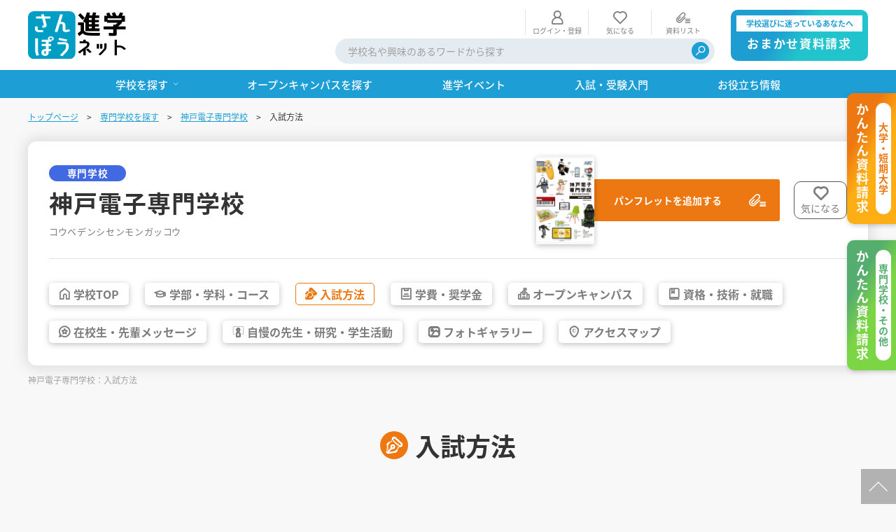

--- FILE ---
content_type: text/html; charset=UTF-8
request_url: https://www.sanpou-s.net/school/detail/1044/exam/
body_size: 10873
content:

	
<!doctype html>
<html lang="ja">

<head>
	
					
<!-- Google Tag Manager -->
<script>(function(w,d,s,l,i){w[l]=w[l]||[];w[l].push({'gtm.start':
new Date().getTime(),event:'gtm.js'});var f=d.getElementsByTagName(s)[0],
j=d.createElement(s),dl=l!='dataLayer'?'&l='+l:'';j.async=true;j.src=
'https://www.googletagmanager.com/gtm.js?id='+i+dl;f.parentNode.insertBefore(j,f);
})(window,document,'script','dataLayer','GTM-WPBPHCQ');</script>
<!-- End Google Tag Manager -->


<!-- Google tag (gtag.js) -->
<script async src="https://www.googletagmanager.com/gtag/js?id=G-PTRCWWZEB5"></script>
<script>
  window.dataLayer = window.dataLayer || [];
  function gtag(){dataLayer.push(arguments);}
  gtag('js', new Date());

  gtag('config', 'G-PTRCWWZEB5');
</script>

			
	
				<script type="application/ld+json">
	{
		"@context" : "http://schema.org",
		"@type": "BreadcrumbList",
		"itemListElement":
		[
							{
					"@type": "ListItem",
					"position": 1,
					"item": {
						"@id": "https://www.sanpou-s.net/",
						"name": "トップページ"
					}
				},							{
					"@type": "ListItem",
					"position": 2,
					"item": {
						"@id": "https://www.sanpou-s.net/specialty",
						"name": "専門学校を探す"
					}
				},							{
					"@type": "ListItem",
					"position": 3,
					"item": {
						"@id": "https://www.sanpou-s.net/school/detail/1044",
						"name": "神戸電子専門学校"
					}
				},							{
					"@type": "ListItem",
					"position": 4,
					"item": {
						"@id": "https://www.sanpou-s.net/school/detail/1044",
						"name": "入試方法"
					}
				}					]
	}
	</script>
	

	<meta charset="utf-8">
	<meta http-equiv="X-UA-Compatible" content="IE=edge">
	<meta name="apple-mobile-web-app-capable" content="yes">

	<title>神戸電子専門学校（入試方法）｜さんぽう進学ネット|大学・短期大学・専門学校の進路情報一覧</title>
	<meta name="keywords" content="">
			<meta name="description" content="神戸電子専門学校（入試方法）。大学･短期大学･専門学校の学校情報サイト。さんぽう進学ネットでは、大学入試や専門学校の進学情報、大学･専門学校の進学相談会情報が満載。一括資料請求もできます。">
				<meta name="robots" content="index,follow">
	
	<meta name="viewport" content="width=device-width, initial-scale=1.0, minimum-scale=1.0">
	<meta name="format-detection" content="telephone=no">
			<link rel="canonical" href="https://www.sanpou-s.net/school/detail/1044/exam/">
	
	<!-- FAVICON -->
	<link rel="apple-touch-icon" sizes="180x180" href="/favicon.ico">
	<link rel="icon" type="image/png" sizes="32x32" href="/favicon.ico">
	<link rel="icon" type="image/png" sizes="16x16" href="/favicon.ico">
	<link rel="shortcut icon" href="/favicon.ico">
	<meta name="theme-color" content="#ffffff">

	<!-- SNS META -->
    <meta property="og:title" content="神戸電子専門学校（入試方法）｜さんぽう進学ネット|大学・短期大学・専門学校の進路情報一覧">
	<meta property="og:site_name" content="さんぽう進学ネット|大学・短期大学・専門学校の進路情報一覧">
			<meta property="og:type" content="article">
				<meta property="og:description" content="神戸電子専門学校（入試方法）。大学･短期大学･専門学校の学校情報サイト。さんぽう進学ネットでは、大学入試や専門学校の進学情報、大学･専門学校の進学相談会情報が満載。一括資料請求もできます。">
		<meta property="og:url" content="https://www.sanpou-s.net/school/detail/1044/exam/">
	<meta property="og:image" content="https://www.sanpou-s.net/files/site/ogimage/ogp.png">
	<meta property="twitter:card" content="summary">
	<meta property="twitter:site" content="@xxxxxx">
	<meta property="twitter:creator" content="@xxxxxx">
	<meta property="twitter:title" content="神戸電子専門学校（入試方法）｜さんぽう進学ネット|大学・短期大学・専門学校の進路情報一覧">
			<meta property="twitter:description" content="神戸電子専門学校（入試方法）。大学･短期大学･専門学校の学校情報サイト。さんぽう進学ネットでは、大学入試や専門学校の進学情報、大学･専門学校の進学相談会情報が満載。一括資料請求もできます。">
		<meta property="twitter:url" content="https://www.sanpou-s.net/school/detail/1044/exam/">
	<meta property="twitter:image" content="https://www.sanpou-s.net/files/site/ogimage/ogp.png">

	<!-- CSS -->
	<link rel="preconnect" href="https://fonts.googleapis.com">
	<link rel="preconnect" href="https://fonts.gstatic.com" crossorigin>
	<link rel="stylesheet" href="/assets/styles/fonts/styles.css?d=4747f9a0a7f183823df36c14b2809347" rel="preload" as="style">
	<link rel="stylesheet" href="/assets/styles/styles.css?d=4747f9a0a7f183823df36c14b2809347">

	

</head>

<body  class="pageID-search-detail pageID-search-detail-exam">
	
					
<!-- Google Tag Manager (noscript) -->
<noscript><iframe src="https://www.googletagmanager.com/ns.html?id=GTM-WPBPHCQ"
height="0" width="0" style="display:none;visibility:hidden"></iframe></noscript>
<!-- End Google Tag Manager (noscript) -->

			
	<div id="fb-root"></div>
	<script async defer crossorigin="anonymous" src="https://connect.facebook.net/ja_JP/sdk.js#xfbml=1&version=v15.0" nonce="PeCxuemh"></script>
	<div class="wrapper" data-page-wrapper="">
		<!-- ___ HEADER ___ -->
		<header class="gHeader" data-gheader="" data-state="">
			<div class="gHeader_wrap" data-gheader-wrap="">

				<!-- gHeader_main -->
				<div class="gHeader_main">
					<div class="gHeader_mainUnit gHeader_mainUnit-logo">
						<div class="gHeader_header">
																													<div class="gHeader_logo">
								<a href="/" class="gHeader_logoImg"><img src="/assets/images/global/logos/img_logo.svg" width="140" height="" alt="さんぽう進学ネット"></a>
							</div>
						</div>
					</div>
					<div class="gHeader_mainUnit gHeader_mainUnit-menu">
						<div class="gHeader_infoArea">
													<div class="gHeaderSubMenu hidden-sp">
								<ul class="gHeaderSubMenu_list">
																	<li class="gHeaderSubMenu_item gHeaderSubMenu_item-login">
										<a href="/login/"><span>ログイン・登録</span></a>
									</li>
																	<!-- <li class="gHeaderSubMenu_item gHeaderSubMenu_item-history">
								<a href="javascript:alert('リンク先不明');"><span>閲覧履歴</span></a>
							</li> -->
									<li class="gHeaderSubMenu_item gHeaderSubMenu_item-favorite">
										<a href="/favorite"><span>気になる</span></a>
									</li>
									<li class="gHeaderSubMenu_item gHeaderSubMenu_item-dcClip">
										<a href="/pamphlet"><span>資料リスト</span></a>
									</li>
																</ul>
							</div><!-- /.gHeaderSubMenu -->
						</div>
						<!-- gHeaderSearch -->
						<div class="gHeaderSearch hidden-sp" data-gsearch="" role="navigation" aria-hidden="true" id="ghSearch">
							<div class="gHeaderSearch_inner" data-gsearch-fixed="">
								<form method="get" action="/search" role="search">
									<div class="gHeaderSearch_form">
										<div class="gHeaderSearch_inputs">
											<input type="text" class="gHeaderSearch_input" name="q" value="" placeholder="学校名や興味のあるワードから探す">
											<!--
									--><button type="submit" class="gHeaderSearch_btn" title="検索"><em>検索</em></button>
										</div>
									</div>
								</form>
							</div>
						</div><!-- /.gHeaderSearch -->
					</div>
						<div class="gHeader_mainUnit gHeader_mainUnit-btnArea">
							<div class="gHeader_btnArea">
								<ul class="gHeader_btnList">
									<li class="gHeader_btnItem gHeader_btnItem-request">
										<a href="/omakase-pamphlet/">
											<small>学校選びに迷っているあなたへ</small>
											<span>おまかせ資料請求</span>
										</a>
									</li>
								</ul>
							</div>
						</div>
				</div><!-- /.gHeader_main -->

				<!-- ___ GLOBAL NAVIGATION ___ -->
				<nav class="gNav" data-gnav="" aria-hidden="true" id="globalNavigation">
					<div class="gNav_fixed" data-gnav-fixed="" data-mcscrollbar="">

						<div class="gNav_upper">
							<div class="gHeaderUser">
														</div><!-- /.gHeaderUser -->
							<div class="gNav_close">
								<button class="gNav_closeBtn" data-gnav-close="" aria-label="閉じる"><span></span><em>CLOSE</em></button>
							</div><!-- /.gNav_close -->
						</div><!-- /.gNav_upper -->

						<div class="gHeaderSubMenu hidden-pc">
							<ul class="gHeaderSubMenu_list">
															<li class="gHeaderSubMenu_item gHeaderSubMenu_item-login">
									<a href="/login/"><span>ログイン<br>・登録</span></a>
								</li>
															<!-- <li class="gHeaderSubMenu_item gHeaderSubMenu_item-history">
									<a href="javascript:alert('リンク先不明');"><span>閲覧履歴</span></a>
								</li> -->
								<li class="gHeaderSubMenu_item gHeaderSubMenu_item-favorite">
									<a href="/favorite"><span>気になる</span></a>
								</li>
								<li class="gHeaderSubMenu_item gHeaderSubMenu_item-dcClip">
									<a href="/pamphlet"><span>資料リスト</span><i class="count">0</i></a>
								</li>
														</ul>
						</div><!-- /.gHeaderSubMenu -->

						<!-- gNav_menu -->
						<div class="gNav_menu" data-gnav-menu="">
							<ul class="gNav_list">
								<li class="gNav_item" data-gnav-item="dropnav">
									<div class="gNav_itemHead">
										<a href="javascript:;"><span>学校を探す</span></a>
										<button class="gNav_toggle" data-gnav-toggle=""></button>
									</div>
									<div class="gNav_drop" data-gnav-drop="" style="">
										<div class="gNav_dropInner" data-gnav-dropinner="">
											<div class="gMegaMenu">
												<div class="gMegaMenu gMegaMenu-grid gMegaMenu-grid-6-12pc gMegaMenu-grid-6-12sp gMegaMenu-grid-12-12sp-min">
													<ul class="gMegaMenu_list">
														<li class="gMegaMenu_item">
															<a href="/university/" class="gMegaMenu_itemInner">
																<div class="gMegaMenu_card">
																	<p class="gMegaMenu_title">大学を探す</p>
																</div>
																<figure class="gMegaMenu_bg">
																	<img src="/assets/images/shared/top/bg_search-school01.jpg" loading="auto" decoding="async" class="" alt="">
																</figure>
															</a>
														</li>
														<li class="gMegaMenu_item">
															<a href="/college/" class="gMegaMenu_itemInner">
																<div class="gMegaMenu_card">
																	<p class="gMegaMenu_title">短期大学を探す</p>
																</div>
																<figure class="gMegaMenu_bg">
																	<img src="/assets/images/shared/top/bg_search-school02.jpg" loading="auto" decoding="async" class="" alt="">
																</figure>
															</a>
														</li>
														<li class="gMegaMenu_item">
															<a href="/specialty/" class="gMegaMenu_itemInner">
																<div class="gMegaMenu_card">
																	<p class="gMegaMenu_title">専門学校を探す</p>
																</div>
																<figure class="gMegaMenu_bg">
																	<img src="/assets/images/shared/top/bg_search-school03.jpg" loading="auto" decoding="async" class="" alt="">
																</figure>
															</a>
														</li>
														<li class="gMegaMenu_item">
															<a href="/other/" class="gMegaMenu_itemInner">
																<div class="gMegaMenu_card">
																	<p class="gMegaMenu_title">その他教育機関を探す</p>
																</div>
																<figure class="gMegaMenu_bg">
																	<img src="/assets/images/shared/top/bg_search-school04.jpg" loading="auto" decoding="async" class="" alt="">
																</figure>
															</a>
														</li>
													</ul>
												</div><!-- /.gMegaMenu -->
											</div><!-- /.gMegaMenu -->
										</div>
									</div><!-- /.gNav_drop -->
								</li>
								<li class="gNav_item">
									<div class="gNav_itemHead">
										<a href="/opencampus/"><span>オープンキャンパスを探す</span></a>
									</div>
								</li>
								<li class="gNav_item">
									<div class="gNav_itemHead">
										<a href="/edu-event/"><span>進学イベント</span></a>
									</div>
								</li>
								<li class="gNav_item">
									<div class="gNav_itemHead">
										<a href="/exam-info/"><span>入試・受験入門</span></a>
									</div>
								</li>
								<li class="gNav_item">
									<div class="gNav_itemHead">
										<a href="/useful/"><span>お役立ち情報</span></a>
									</div>
								</li>
							</ul><!-- /.gNav_list -->
						</div><!-- /.gNav_menu -->

						<!-- gHeaderSearch -->
						<div class="gHeaderSearch hidden-pc" data-gsearch="" role="navigation" aria-hidden="true" id="ghSearch">
							<div class="gHeaderSearch_inner" data-gsearch-fixed="">
								<form method="get" action="/search" role="search">
									<div class="gHeaderSearch_form">
										<div class="gHeaderSearch_inputs">
											<input type="text" class="gHeaderSearch_input" name="q" value="" placeholder="学校名や興味のあるワードから探す">
											<!--
									--><button type="submit" class="gHeaderSearch_btn" title="検索"><em>検索</em></button>
										</div>
									</div>
								</form>
							</div>
						</div><!-- /.gHeaderSearch -->

						<!-- gNavSub -->
						<div class="gNavSub">
							<ul class="gNavSub_list">
								<li class="gNavSub_item">
									<a href="https://prg.sanpou-s.net/kengakukai/student/login/"><span>見学会WEB手引書</span></a>
								</li>
								<li class="gNavSub_item">
									<a href="https://prg.sanpou-s.net/guidance/kounai/student/login/"><span>校内オンラインガイダンス</span></a>
								</li>
								<li class="gNavSub_item">
									<a href="https://www.sanpou-s.net/oc_enquete/select.php"><span>アンケートフォーム（学校用）</span></a>
								</li>
							</ul>
						</div><!-- /.gNavSub -->

					</div><!-- /.gNav_fixed -->
				</nav><!-- /.gNav -->

				<!-- gNavBar -->
				<div class="gNavBar" data-gnavbar="" data-state="member">
					<div class="gNavBar_menu">
						<p class="gNavBar_btn" data-gnavbar-btn="request02">
							<a href="/university-pamphlet/" aria-label="かんたん資料請求（大学/短期大学）"><em>大学<br>短期大学<br>かんたん<br>資料請求</em></a>
						</p>
						<p class="gNavBar_btn" data-gnavbar-btn="request03">
							<a href="/specialty-pamphlet/" aria-label="かんたん資料請求（専門学校/その他）"><em>専門学校<br>その他<br>かんたん<br>資料請求</em></a>
						</p>
						<p class="gNavBar_btn" data-gnavbar-btn="request">
							<a href="/omakase-pamphlet/" aria-label="おまかせ資料請求"><em>おまかせ<br>資料請求</em></a>
						</p>
						<p class="gNavBar_btn" data-gnavbar-btn="menu">
							<button type="button" aria-expanded="false" aria-label="ナビゲーション開閉ボタン" aria-controls="globalNavigation"><span><i></i></span><em>MENU</em></button>
						</p>
					</div>
				</div><!-- gNavBar -->

			</div><!-- /.gHeader_wrap -->
		</header><!-- /.gHeader -->

		

			<nav class="pankuzu">
		<div class="pankuzu_inner">
			<ul class="pankuzu_list">
															<li class="pankuzu_item"><a href="/">トップページ</a></li>
																				<li class="pankuzu_item"><a href="/specialty">専門学校を探す</a></li>
																				<li class="pankuzu_item"><a href="/school/detail/1044">神戸電子専門学校</a></li>
																				<li class="pankuzu_item">入試方法</li>
												</ul>
		</div>
	</nav><!-- /.pankuzu -->

		<header class="detailHeader">
	<div class="detailHeader_inner">
		<div class="detailHeader_upper">
			<div class="detailHeader_upperUnit detailHeader_upperUnit-headLine">
				<div class="detailHeader_labels">
					<span class="badge" style="background: #4169e1; border-color: #4169e1; color: #fff;">専門学校</span>
				</div>
				<div class="detailHeader_title">神戸電子専門学校</div>
				<p class="detailHeader_sub">コウベデンシセンモンガッコウ</p>
			</div>
			<div class="detailHeader_upperUnit detailHeader_upperUnit-side">
							<div class="detailHeader_clips">
					<div class="clipBox">
						<div class="clipBox_side">
							<figure class="clipBox_figure">
								<img src="/files_thumbnail/co/1044%E7%A5%9E%E6%88%B8%E9%9B%BB%E5%AD%90%E5%B0%82%E9%96%80%E5%AD%A6%E6%A0%A1/img/%E6%96%B0%E3%83%91%E3%83%B3%E3%83%95.jpg/500.jpg" loading="lazy" decoding="async" class="lazyload" alt="">
							</figure>
						</div>
						<button type="button" class="clipBox_btn clipBox_btn-clipAdd" data-dialog="pamphlet-add" data-pamphlet-key='FHEjmzHhi0Hqc7LpNkuZw20wMEJ6RVlkSFcyaDRtclQ2Ulo5Vmc9PQ'>
							<span><strong>パンフレットを追加する</strong></span>
						</button>
					</div><!-- /.clipBox -->
				</div>
							<div class="detailHeader_favos">
									<button type="button" class="btn02 btn02-favo" data-dialog="favo-add" data-m-code="32810013"><span>気になる</span></button>
								</div>
			</div>
		</div><!-- /.detailHeader_upper -->
		<div class="detailHeader_lower">
			<div class="categoryMenu categoryMenu-scroll">
				<div class="categoryMenu_inner">
					<ul class="categoryMenu_list">
							<li class="categoryMenu_item categoryMenu_item-01 ">
			<a href="/school/detail/1044/">学校<br class="hidden-pc">TOP</a>
		</li>
								<li class="categoryMenu_item categoryMenu_item-02 ">
			<a href="/school/detail/1044/course">学部・<br class="hidden-pc">学科・<br class="hidden-pc">コース</a>
		</li>
								<li class="categoryMenu_item categoryMenu_item-03 is-current">
			<a href="/school/detail/1044/exam">入試方法</a>
		</li>
								<li class="categoryMenu_item categoryMenu_item-04 ">
			<a href="/school/detail/1044/tuition">学費・<br class="hidden-pc">奨学金</a>
		</li>
								<li class="categoryMenu_item categoryMenu_item-05 ">
			<a href="/school/detail/1044/open_campus">オープン<br class="hidden-pc">キャンパス</a>
		</li>
								<li class="categoryMenu_item categoryMenu_item-06 ">
			<a href="/school/detail/1044/employment">資格・<br class="hidden-pc">技術・<br class="hidden-pc">就職</a>
		</li>
								<li class="categoryMenu_item categoryMenu_item-07 ">
			<a href="/school/detail/1044/message">在校生・<br class="hidden-pc">先輩<br class="hidden-pc">メッセージ</a>
		</li>
								<li class="categoryMenu_item categoryMenu_item-08 ">
			<a href="/school/detail/1044/pride">自慢の先生・<br class="hidden-pc">研究・<br class="hidden-pc">学生活動</a>
		</li>
								<li class="categoryMenu_item categoryMenu_item-09 ">
			<a href="/school/detail/1044/photo">フォト<br class="hidden-pc">ギャラリー</a>
		</li>
								<li class="categoryMenu_item categoryMenu_item-10 ">
			<a href="/school/detail/1044/access">アクセス<br class="hidden-pc">マップ</a>
		</li>
	</ul>				</div>
			</div><!-- /.categoryMenu -->
		</div><!-- /.detailHeader_lower -->
	</div>
	<h1 class="detailHeader_headLine">神戸電子専門学校：入試方法</h1>
</header>
		<main class="contents contents-noSide">
			<article class="contents_main">

				<div class="pageHeadLine2">
					<i class="pageHeadLine2_icon pageHeadLine2_icon-icon03"></i>
					<p class="pageHeadLine2_title">入試方法</p>
				</div><!-- /.pageHeadLine2 -->

				<!-- anchorBar -->
				<nav class="anchorBar mt50-pc mt30-sp">
					<div class="anchorBar_inner">
						<ul class="anchorBar_list">
													<li class="anchorBar_item"><a href="#anc_0"><span>総合型選抜（AO入試）　AO入学（専願）</span></a></li>
													<li class="anchorBar_item"><a href="#anc_1"><span>その他含む　神戸電子特別入学（専願）</span></a></li>
													<li class="anchorBar_item"><a href="#anc_2"><span>学校推薦型選抜（推薦入試）　指定校推薦入学（専願）</span></a></li>
													<li class="anchorBar_item"><a href="#anc_3"><span>学校推薦型選抜（推薦入試）　推薦入学（併願可）</span></a></li>
													<li class="anchorBar_item"><a href="#anc_4"><span>一般選抜（一般入試）　一般入学（併願可）</span></a></li>
												</ul>
					</div>
				</nav><!-- /.anchorBar -->

											<div id="anc_0" class="anchorPosition"></div>
				<section class="pageSection">
					<div class="pageSection_inner">
						<h2 class="headLine2">総合型選抜（AO入試）　AO入学（専願）</h2>

						<table class="detailTable detailTable-exam">
							<tbody>
																						<tr>
									<th>エントリー期間</th>
									<td>
																					<table class="detailTable detailTable-type01">
												<thead>
													<tr>
														<th>エントリー期間</th>
														<th>試験日</th>
													</tr>
												</thead>
												<tbody>
																									<tr>
														<td data-th="エントリー期間">
															2025年6月2日（月）
															 <br class="hidden-pc"> ~ 															2025年9月19日（金）
														</td>
														<td data-th="試験日">
															
																														
														</td>
													</tr>
																								</tbody>
											</table><!-- /.detailTable -->
																				<p>締切日必着</p>
									</td>
								</tr>
																						<tr>
									<th>出願期間・試験日</th>
									<td>
																					<table class="detailTable detailTable-type01">
												<thead>
													<tr>
														<th>出願期間</th>
														<th>試験日</th>
													</tr>
												</thead>
												<tbody>
																									<tr>
														<td data-th="出願期間">
																														2025年10月1日（水）
															 <br class="hidden-pc"> ~ 															2025年10月21日（火）
														</td>
														<td data-th="試験日">
																												</td>
													</tr>
																								</tbody>
											</table><!-- /.detailTable -->
																				<p>締切日必着</p>
									</td>
								</tr>
																								<tr>
										<th>出願資格・条件</th>
										<td>
											<p>高等学校卒業（卒業見込）以上の者、または高等学校卒業程度認定試験合格者で、2025年6月2日（月）以降にＡOエントリー（登録）を行い、『AO入学出願認定書』で出願要件を満たしている者かつ本校を専願として出願の者。</p>
										</td>
									</tr>
																									<tr>
										<th>選考方法</th>
										<td>
											<p>・AO面談<br />
・イベント参加レポート<br />
・書類審査</p>
										</td>
									</tr>
																									<tr>
										<th>その他・注意事項</th>
										<td>
											<p>【AO入学の流れ】<br />
①AO入学エントリーシート（AO出願要件確認登録用紙）提出<br />
エントリー期間：2025年6月2日（月）～2025年9月19日（金）（締切日必着）<br />
<br />
②オープンキャンパス参加・AO面談<br />
AO面談は来校とオンライン（オンライン面談はZoomを利用して行います）が選べます。<br />
<br />
③イベント参加レポートを提出<br />
下記対象イベントの参加レポートを面談後に提出してください。<br />
【対象イベント】<br />
2023年4月以降に開催された「オープンキャンパス（午前）（午後）」、「中国・四国・沖縄地区で開催された説明会」、「個別相談会」、「Webでオープンキャンパス（動画視聴型）」<br />
※レポートの課題や提出方法は、AO面談時にお伝えします。<br />
<br />
④AO入学出願認定書を送付<br />
「AO面談」、「イベント参加レポート」を完了した者を選考対象とし、『AO入学出願認定書』を本人、および高等学校宛に郵送で通知します。<br />
<br />
⑤本出願<br />
出願期間：2025年10月1日（水）～2025年10月21日（火）（締切日必着）<br />
<br />
⑥合否発表<br />
本出願後約2週間以内に、本人および高等学校（卒業者は出身高等学校）宛に郵送で通知します。<br />
※本人宛は入学願書に記載の現住所に送付します。<br />
<br />
⑦入学前学習レポート<br />
入学までに出願学科への理解を深めるため、合格後に課題として、入学前学習レポートがあります。<br />
※提出方法や詳細は、合格後に通知します。<br />
※詳細は「2026年度学生募集要項」をご覧ください。</p>
										</td>
									</tr>
															</tbody>
						</table><!-- /.detailTable -->
					</div>
				</section><!-- /.pageSection -->
											<div id="anc_1" class="anchorPosition"></div>
				<section class="pageSection">
					<div class="pageSection_inner">
						<h2 class="headLine2">その他含む　神戸電子特別入学（専願）</h2>

						<table class="detailTable detailTable-exam">
							<tbody>
																													<tr>
									<th>出願期間・試験日</th>
									<td>
																					<table class="detailTable detailTable-type01">
												<thead>
													<tr>
														<th>出願期間</th>
														<th>試験日</th>
													</tr>
												</thead>
												<tbody>
																									<tr>
														<td data-th="出願期間">
																															【第1次】：
																														2025年10月1日（水）
															 <br class="hidden-pc"> ~ 															2025年12月19日（金）
														</td>
														<td data-th="試験日">
																												</td>
													</tr>
																									<tr>
														<td data-th="出願期間">
																															【第2次】：
																														2026年1月6日（火）
															 <br class="hidden-pc"> ~ 															2026年1月9日（金）
														</td>
														<td data-th="試験日">
																												</td>
													</tr>
																								</tbody>
											</table><!-- /.detailTable -->
																				<p>締切日必着<br />
※各学科ともに募集定員に達し次第、出願受付を締め切ります。</p>
									</td>
								</tr>
																								<tr>
										<th>出願資格・条件</th>
										<td>
											<p>高等学校卒業（卒業見込）以上の者、または高等学校卒業程度認定試験合格者で『神戸電子イベント参加証』を持っている者かつ本校を専願として出願の者。<br />
オープンキャンパスなどの本校実施のイベント（注1）に参加し､体験授業や教職員との質疑応答を通じて、将来働きたい業界や就きたい職業および、本校のカリキュラムや施設・設備に対する理解を深めた者。<br />
（注1）2023年4月以降に実施したもの。</p>
										</td>
									</tr>
																									<tr>
										<th>選考方法</th>
										<td>
											<p>書類審査<br />
原則として提出された書類による選考とします。<br />
ただし、書類選考の結果、面接を行う場合があります。</p>
										</td>
									</tr>
																									<tr>
										<th>その他・注意事項</th>
										<td>
											<p>【合格発表】<br />
出願受付後約2週間以内に、本人および高等学校（卒業者は出身高等学校）宛に郵送で通知します。<br />
※本人宛は入学願書に記載の現住所に送付します。<br />
※詳細は「2026年度学生募集要項」をご覧ください。</p>
										</td>
									</tr>
															</tbody>
						</table><!-- /.detailTable -->
					</div>
				</section><!-- /.pageSection -->
											<div id="anc_2" class="anchorPosition"></div>
				<section class="pageSection">
					<div class="pageSection_inner">
						<h2 class="headLine2">学校推薦型選抜（推薦入試）　指定校推薦入学（専願）</h2>

						<table class="detailTable detailTable-exam">
							<tbody>
																													<tr>
									<th>出願期間・試験日</th>
									<td>
																					<table class="detailTable detailTable-type01">
												<thead>
													<tr>
														<th>出願期間</th>
														<th>試験日</th>
													</tr>
												</thead>
												<tbody>
																									<tr>
														<td data-th="出願期間">
																														2025年10月1日（水）
															 <br class="hidden-pc"> ~ 															2025年10月21日（火）
														</td>
														<td data-th="試験日">
																												</td>
													</tr>
																								</tbody>
											</table><!-- /.detailTable -->
																				<p>締切日必着<br />
※原則書類審査ですが、書類選考の結果面接を行う場合があります。</p>
									</td>
								</tr>
																								<tr>
										<th>出願資格・条件</th>
										<td>
											<p>本校が指定する高等学校の校長あるいは担任が推薦する者（現役生）で、「調査書」の評定平均が3.0以上の者かつ本校を専願として出願の者。<br />
※在学中の高等学校が本校の指定校に該当するか否かは、本校入学事務局、または高等学校の進路指導部へお問い合わせください。</p>
										</td>
									</tr>
																									<tr>
										<th>選考方法</th>
										<td>
											<p>書類審査<br />
原則として提出された書類による選考とします。<br />
ただし、書類審査の結果、面接を行う場合があります。</p>
										</td>
									</tr>
																									<tr>
										<th>その他・注意事項</th>
										<td>
											<p>【合否発表】<br />
出願受付後約2週間以内に、本人および高等学校宛に郵送で通知します。<br />
※本人宛は入学願書に記載の現住所に送付します。<br />
※詳細は「2026年度学生募集要項」をご覧ください。</p>
										</td>
									</tr>
															</tbody>
						</table><!-- /.detailTable -->
					</div>
				</section><!-- /.pageSection -->
											<div id="anc_3" class="anchorPosition"></div>
				<section class="pageSection">
					<div class="pageSection_inner">
						<h2 class="headLine2">学校推薦型選抜（推薦入試）　推薦入学（併願可）</h2>

						<table class="detailTable detailTable-exam">
							<tbody>
																													<tr>
									<th>出願期間・試験日</th>
									<td>
																					<table class="detailTable detailTable-type01">
												<thead>
													<tr>
														<th>出願期間</th>
														<th>試験日</th>
													</tr>
												</thead>
												<tbody>
																									<tr>
														<td data-th="出願期間">
																															【第1次】：
																														2025年10月1日（水）
															 <br class="hidden-pc"> ~ 															2025年12月19日（金）
														</td>
														<td data-th="試験日">
																												</td>
													</tr>
																									<tr>
														<td data-th="出願期間">
																															【第2次】：
																														2026年1月6日（火）
															 <br class="hidden-pc"> ~ 															2026年3月31日（火）
														</td>
														<td data-th="試験日">
																												</td>
													</tr>
																								</tbody>
											</table><!-- /.detailTable -->
																				<p>締切日必着<br />
※各学科ともに募集定員に達し次第、出願受付を締め切ります。</p>
									</td>
								</tr>
																								<tr>
										<th>出願資格・条件</th>
										<td>
											<p>高等学校の校長あるいは担任が推薦する者（既卒者も可、「調査書」の評定平均は問いません）。</p>
										</td>
									</tr>
																									<tr>
										<th>選考方法</th>
										<td>
											<p>書類審査<br />
原則として提出された書類による選考とします。<br />
ただし、書類審査の結果、面接を行う場合があります。</p>
										</td>
									</tr>
																									<tr>
										<th>その他・注意事項</th>
										<td>
											<p>【合格発表】<br />
出願受付後約2週間以内に、本人および高等学校（卒業者は出身高等学校）宛に郵送で通知します。<br />
※本人宛は入学願書に記載の現住所に送付します。<br />
※詳細は「2026年度学生募集要項」をご覧ください。</p>
										</td>
									</tr>
															</tbody>
						</table><!-- /.detailTable -->
					</div>
				</section><!-- /.pageSection -->
											<div id="anc_4" class="anchorPosition"></div>
				<section class="pageSection">
					<div class="pageSection_inner">
						<h2 class="headLine2">一般選抜（一般入試）　一般入学（併願可）</h2>

						<table class="detailTable detailTable-exam">
							<tbody>
																													<tr>
									<th>出願期間・試験日</th>
									<td>
																					<table class="detailTable detailTable-type01">
												<thead>
													<tr>
														<th>出願期間</th>
														<th>試験日</th>
													</tr>
												</thead>
												<tbody>
																									<tr>
														<td data-th="出願期間">
																															【第1次】：
																														2025年10月1日（水）
															 <br class="hidden-pc"> ~ 															2025年12月19日（金）
														</td>
														<td data-th="試験日">
																												</td>
													</tr>
																									<tr>
														<td data-th="出願期間">
																															【第2次】：
																														2026年1月6日（火）
															 <br class="hidden-pc"> ~ 															2026年3月31日（火）
														</td>
														<td data-th="試験日">
																												</td>
													</tr>
																								</tbody>
											</table><!-- /.detailTable -->
																				<p>締切日必着<br />
※各学科ともに募集定員に達し次第、出願受付を締め切ります。</p>
									</td>
								</tr>
																								<tr>
										<th>出願資格・条件</th>
										<td>
											<p>高等学校卒業（卒業見込）以上の者、または高等学校卒業程度認定試験合格者。</p>
										</td>
									</tr>
																									<tr>
										<th>選考方法</th>
										<td>
											<p>書類審査・面接<br />
提出された書類、面接による選考とします。<br />
※面接日程は書類審査後、出願者に連絡します。<br />
※オープンキャンパス等の参加者については、面接が免除される場合があります。</p>
										</td>
									</tr>
																									<tr>
										<th>その他・注意事項</th>
										<td>
											<p>【合格発表】<br />
面接実施後（または書類審査後）約2週間以内に、本人および高等学校（卒業者は出身高等学校）宛に<br />
郵送で通知します。<br />
※本人宛は入学願書に記載の現住所に送付します。<br />
※詳細は「2026年度学生募集要項」をご覧ください。</p>
										</td>
									</tr>
															</tbody>
						</table><!-- /.detailTable -->
					</div>
				</section><!-- /.pageSection -->
			
				<div data-nosnippet>
		<!-- 記事広告 -->
	<section id="ad" class="pageSection pageSection-common-ad">
		<div class="pageSection_inner">
			<div class="articleList articleList-grid articleList-grid-3-12pc articleList-grid-3-12sp articleList-grid-6-12sp-min mt40-pc mt25-sp">
				<ul class="articleList_list">
									<li class="articleList_item">
						<a href="https://www.sanpou-s.net/recommend/kobedenshi2025/" target="_blank"  class="articleList_itemInner">
							<div class="articleList_card">
								<p class="articleList_txt">熱狂と感動を生み出す、すべてのゲーム好きへ。esportsコース誕生！</p>
							</div>
							<div class="articleList_hero">
								<figure class="articleList_figure">
									<img src="/files_thumbnail/co/%E8%A8%98%E4%BA%8B%E5%BA%83%E5%91%8A/kobedenshi.jpg/500.jpg" loading="lazy" decoding="async" class="lazyload" alt="">
								</figure>
							</div>
						</a>
					</li>
									<li class="articleList_item">
						<a href="https://www.sanpou-s.net/recommend/voice_kobedenshi2025/" target="_blank"  class="articleList_itemInner">
							<div class="articleList_card">
								<p class="articleList_txt">神戸電子って名前ですが、男子だけではありません。</p>
							</div>
							<div class="articleList_hero">
								<figure class="articleList_figure">
									<img src="/files_thumbnail/co/%E8%A8%98%E4%BA%8B%E5%BA%83%E5%91%8A/voice_kobedenshi.jpg/500.jpg" loading="lazy" decoding="async" class="lazyload" alt="">
								</figure>
							</div>
						</a>
					</li>
								</ul>
			</div><!-- /.articleList -->
		</div>
	</section><!-- /.pageSection -->
	
	<!-- ○○をもっと知るなら！ -->
	<div class="entryGuideBar mt65-pc mt45-sp">
		<div class="entryGuideBar_inner">
			<h2 class="entryGuideBar_headLine">神戸電子専門学校をもっと知るなら!</h2>
						<div class="entryGuideBar_contents">
				<ul class="entryGuideBar_btnList">
											<li class="entryGuideBar_btnItem">
							<a href="/school/detail/1044/open_campus" class="entryGuideBar_btn entryGuideBar_btn-entryGuide"><span>オープンキャンパスに申し込む</span></a>
						</li>
																<li class="entryGuideBar_btnItem">
							<button type="button" class="entryGuideBar_btn entryGuideBar_btn-entryClip" data-dialog="pamphlet-add" data-pamphlet-key='KtV7ZW60dTa6ZZm3L6Xx9m5vMml2OXJpM3dMNGxYNjR2anpkalE9PQ'>
								<span>パンフレットを追加する</span>
							</button>
						</li>
									</ul>
			</div>
					</div>
	</div><!-- /.entryGuideBar -->

	<!-- メニュー -->
	<div class="categoryMenu categoryMenu-type01 categoryMenu-commonFooter mt85-pc mt55-sp">
		<div class="categoryMenu_inner">
			<ul class="categoryMenu_list">
							<li class="categoryMenu_item categoryMenu_item-01 ">
			<a href="/school/detail/1044/">学校<br class="hidden-pc">TOP</a>
		</li>
								<li class="categoryMenu_item categoryMenu_item-02 ">
			<a href="/school/detail/1044/course">学部・<br class="hidden-pc">学科・<br class="hidden-pc">コース</a>
		</li>
								<li class="categoryMenu_item categoryMenu_item-03 is-current">
			<a href="/school/detail/1044/exam">入試方法</a>
		</li>
								<li class="categoryMenu_item categoryMenu_item-04 ">
			<a href="/school/detail/1044/tuition">学費・<br class="hidden-pc">奨学金</a>
		</li>
								<li class="categoryMenu_item categoryMenu_item-05 ">
			<a href="/school/detail/1044/open_campus">オープン<br class="hidden-pc">キャンパス</a>
		</li>
								<li class="categoryMenu_item categoryMenu_item-06 ">
			<a href="/school/detail/1044/employment">資格・<br class="hidden-pc">技術・<br class="hidden-pc">就職</a>
		</li>
								<li class="categoryMenu_item categoryMenu_item-07 ">
			<a href="/school/detail/1044/message">在校生・<br class="hidden-pc">先輩<br class="hidden-pc">メッセージ</a>
		</li>
								<li class="categoryMenu_item categoryMenu_item-08 ">
			<a href="/school/detail/1044/pride">自慢の先生・<br class="hidden-pc">研究・<br class="hidden-pc">学生活動</a>
		</li>
								<li class="categoryMenu_item categoryMenu_item-09 ">
			<a href="/school/detail/1044/photo">フォト<br class="hidden-pc">ギャラリー</a>
		</li>
								<li class="categoryMenu_item categoryMenu_item-10 ">
			<a href="/school/detail/1044/access">アクセス<br class="hidden-pc">マップ</a>
		</li>
	</ul>		</div>
	</div><!-- /.categoryMenu -->


		<!-- 最近チェックした学校 -->
	<section id="history" class="pageSection pageSection-common-history">
		<div class="pageSection_inner">
			<div class="pageHeadLine3">
				<h2 class="pageHeadLine3_title">最近チェックした学校</h2>
			</div><!-- /.pageHeadLine3 -->

			<div class="historyList historyList-grid historyList-grid-2-10pc historyList-grid-colAuto-sp historyList-scroll">
				<div class="historyList_inner">
					<ul class="historyList_list">

</ul>				</div>
			</div><!-- /.historyList -->
		</div>
	</section><!-- /.pageSection -->
	
		<!-- この学校を見た人はこちらの学校も見ています -->
	<section id="recently" class="pageSection pageSection-common-recently">
		<div class="pageSection_inner">
			<div class="pageHeadLine3">
				<h2 class="pageHeadLine3_title">この学校を見た人はこちらの学校も見ています</h2>
			</div><!-- /.pageHeadLine3 -->

			<div class="recommendList recommendList-grid recommendList-grid-4-12pc recommendList-grid-colAuto-sp recommendList-scroll">
				<div class="recommendList_list">
									<div class="recommendList_item">
						<div class="recommendList_itemInner">
							<div class="recommendList_card">
								<a href="/school/detail/1253" class="recommendList_title">神戸製菓専門学校</a>
								<div class="recommendList_group">
																	<p class="areaType">
										<span>兵庫県</span>
									</p>
								</div>
								<p class="recommendList_txt">
									スイーツの本場「神戸」でプロのパティシエ、パン職人をめざす！
製菓製パンに特化した専門学校
								</p>
								<div class="recommendList_footer">
									<div class="recommendList_footerInner">
										<div class="favoriteBox">
											<div class="favoriteBox_unit favoriteBox_unit-favo">
																							<button type="button" class="favoriteBox_btn favoriteBox_btn-favo" data-dialog="favo-add" data-m-code="32810032"><span>気になる</span></button>
																						</div>
											<div class="favoriteBox_unit favoriteBox_unit-clipAdd">
												<button type="button" class="favoriteBox_btn favoriteBox_btn-clipAdd" data-dialog="clip-add"><span>リストに追加</span></button>
											</div>
										</div><!-- /.favoriteBox -->
									</div>
								</div>
							</div>
							<div class="recommendList_hero">
								<a href="/school/detail/1253" class="recommendList_figure">
									<img src="/files_thumbnail/co/253%E7%A5%9E%E6%88%B8%E8%A3%BD%E8%8F%93%E5%B0%82%E9%96%80%E5%AD%A6%E6%A0%A1/%E7%A5%9E%E6%88%B8%E8%A3%BD%E8%8F%93%E5%B0%82%E9%96%80%E5%AD%A6%E6%A0%A1_%E4%BF%AE%E6%AD%A3%E7%94%A8%E7%94%BB%E5%83%8F/%E2%91%A0.JPG/500.jpg" loading="lazy" decoding="async" class="lazyload" alt="">
								</a>
								<p class="recommendList_tags">
									<span class="badge badge-pr">PR</span>
								</p>
							</div>
						</div>
					</div>
									<div class="recommendList_item">
						<div class="recommendList_itemInner">
							<div class="recommendList_card">
								<a href="/school/detail/1779" class="recommendList_title">神戸・甲陽デザイン＆テクノロジー専門学校</a>
								<div class="recommendList_group">
																	<p class="areaType">
										<span>兵庫県</span>
									</p>
								</div>
								<p class="recommendList_txt">
									ゲーム・esports・AI・IT・CG・映像・イラスト・スポーツテックを学び、デザインとテクノロジーで「創造力」を仕事にしよう！
								</p>
								<div class="recommendList_footer">
									<div class="recommendList_footerInner">
										<div class="favoriteBox">
											<div class="favoriteBox_unit favoriteBox_unit-favo">
																							<button type="button" class="favoriteBox_btn favoriteBox_btn-favo" data-dialog="favo-add" data-m-code="32810043"><span>気になる</span></button>
																						</div>
											<div class="favoriteBox_unit favoriteBox_unit-clipAdd">
												<button type="button" class="favoriteBox_btn favoriteBox_btn-clipAdd" data-dialog="clip-add"><span>リストに追加</span></button>
											</div>
										</div><!-- /.favoriteBox -->
									</div>
								</div>
							</div>
							<div class="recommendList_hero">
								<a href="/school/detail/1779" class="recommendList_figure">
									<img src="/files_thumbnail/co/1194%E7%A5%9E%E6%88%B8%E3%83%BB%E7%94%B2%E9%99%BD%E3%83%87%E3%82%B6%E3%82%A4%E3%83%B3%EF%BC%86%E3%83%86%E3%82%AF%E3%83%8E%E3%83%AD%E3%82%B8%E3%83%BC%E5%B0%82%E9%96%80%E5%AD%A6%E6%A0%A1/p.1%20%E5%86%99%E7%9C%9F%E5%A4%89%E6%9B%B4%E2%91%A0.jpeg/500.jpeg" loading="lazy" decoding="async" class="lazyload" alt="">
								</a>
								<p class="recommendList_tags">
									<span class="badge badge-pr">PR</span>
								</p>
							</div>
						</div>
					</div>
									<div class="recommendList_item">
						<div class="recommendList_itemInner">
							<div class="recommendList_card">
								<a href="/school/detail/1088" class="recommendList_title">尼崎理容美容専門学校</a>
								<div class="recommendList_group">
																	<p class="areaType">
										<span>兵庫県</span>
									</p>
								</div>
								<p class="recommendList_txt">
									少人数制で学び、広がる未来。
								</p>
								<div class="recommendList_footer">
									<div class="recommendList_footerInner">
										<div class="favoriteBox">
											<div class="favoriteBox_unit favoriteBox_unit-favo">
																							<button type="button" class="favoriteBox_btn favoriteBox_btn-favo" data-dialog="favo-add" data-m-code="32826004"><span>気になる</span></button>
																						</div>
											<div class="favoriteBox_unit favoriteBox_unit-clipAdd">
												<button type="button" class="favoriteBox_btn favoriteBox_btn-clipAdd" data-dialog="clip-add"><span>リストに追加</span></button>
											</div>
										</div><!-- /.favoriteBox -->
									</div>
								</div>
							</div>
							<div class="recommendList_hero">
								<a href="/school/detail/1088" class="recommendList_figure">
									<img src="/files_thumbnail/co/88%E5%B0%BC%E5%B4%8E%E7%90%86%E5%AE%B9%E7%BE%8E%E5%AE%B9%E5%B0%82%E9%96%80%E5%AD%A6%E6%A0%A1/12.jpg/500.jpg" loading="lazy" decoding="async" class="lazyload" alt="">
								</a>
								<p class="recommendList_tags">
									<span class="badge badge-pr">PR</span>
								</p>
							</div>
						</div>
					</div>
							</div><!-- /.recommendList -->
		</div>
	</section><!-- /.pageSection -->
	</div><!-- / data-nosnippet -->
<!-- ▲ 共通エリア END ______ ▲ -->
			</article><!-- /.contents_main -->

			<div class="contents_side">
			</div><!-- /.contents_side -->
		</main><!-- /.contents -->



					<!-- ▼ ___ BannerArea 【 フッターバナー 】 START ___ ▼ -->
			<section class="pageSection pageSection-footerBanner">
				<div class="pageSection_inner">
					<!-- bannerList @ PC表示ver. -->
					<div class="bannerList bannerList-grid bannerList-grid-colAuto-pc bannerList-grid-6-12sp bannerList-grid-12-12sp-min hidden-sp bannerList-shadow">
						<div class="bannerList_grid">
													<p class="bannerList_col">
								<a href="https://www.sanpou-s.net/omakase-pamphlet/" >
									<img src="/files/co/page/banners/img_long-banner_omakase-pc.png" loading="lazy" decoding="async" class="lazyload" alt="おまかせ資料請求">
								</a>
							</p>
												</div>
					</div><!-- /.bannerList -->

											<!-- bannerList @ SP表示ver. -->
						<div class="bannerList bannerList-grid bannerList-grid-colAuto-pc bannerList-grid-6-12sp bannerList-grid-12-12sp-min hidden-pc bannerList-shadow">
							<div class="bannerList_grid">
															<p class="bannerList_col">
									<a href="https://www.sanpou-s.net/omakase-pamphlet/" >
										<img src="/files/co/page/banners/img_long-banner_omakase-sp.png" loading="lazy" decoding="async" class="lazyload" alt="おまかせ資料請求">
									</a>
								</p>
														</div>
						</div><!-- /.bannerList -->
									</div>
			</section><!-- /.pageSection -->
			<!-- ▲ ___ BannerArea 【 フッターバナー 】 END ___ ▲　-->
		
		<!-- stickySideNav -->
		<div class="stickySideNav" data-sticky-sidenav>
			<button type="button" class="stickySideNav_close" data-sticky-sidenav-trigger aria-hidden="true"><span>Close</span></button>
			<div class="stickySideNav_inner" data-sticky-target>
				<ul class="stickySideNav_list">
					<li class="stickySideNav_item stickySideNav_item-request">
						<a href="/university-pamphlet">
							<small>大学・短期大学</small>
							<span>かんたん資料請求</span>
						</a>
					</li>
					<li class="stickySideNav_item stickySideNav_item-request02">
						<a href="/specialty-pamphlet">
							<small>専門学校・その他</small>
							<span>かんたん資料請求</span>
						</a>
					</li>
				</ul>
			</div>
		</div><!-- /.stickySideNav -->

		<!-- ___ FOOTER ___ -->
		<footer class="gFooter" data-gfooter="" data-state="">
			<div class="gFooter_inner">

				<!-- gFooter_upper -->
				<div class="gFooter_upper">
					<div class="gFooter_upperInner">
						<div class="gFooter_logo">
							<a href="/" class="gFooter_logoImg"><img src="/assets/images/global/logos/img_logo.svg" loading="lazy" decoding="async" class="lazyload" width="100" height="" alt="さんぽう進学ネット"></a>
						</div>
						<div class="gFooter_upperMenu">
							<ul class="gFooter_upperList">
								<li>
									<a href="https://www.sanpou-s.net/oc_enquete/select.php"><span>アンケートフォーム（学校用）</span></a>
								</li>
								<li>
									<a href="https://prg.sanpou-s.net/kengakukai/student/login/"><span>見学会WEB手引書</span></a>
								</li>
								<li>
									<a href="https://prg.sanpou-s.net/guidance/kounai/student/login/"><span>校内オンラインガイダンス</span></a>
								</li>
								<li>
									<a href="/homework/"><span>ガイダンスホームワーク</span></a>
								</li>
							</ul>
						</div><!-- /.gFooter_upperMenu -->
						<div class="gFooter_btns">
							<a href="/enquete/contact/" class="btn btn-color01"><span>お問い合わせ</span></a>
						</div>
					</div>
				</div><!-- /.gFooter_upper -->

				<!-- gFooterGuide -->
				<div class="gFooterGuide" data-footerguide="">
					<div class="gFooterGuide_inner">
						<div class="gFooterGuide_block">
							<div class="gFooterGuide_unit">
								<div class="gFooterGuide_group">
									<div class="gFooterGuide_th" data-footerguide-trigger="">
										<span>学校を探す</span>
										<button class="gFooterGuide_toggle" data-footerguide-trigger-btn></button>
									</div>
									<div class="gFooterGuide_td" data-footerguide-content="">
										<ul class="gFooterGuide_list">
											<li><a href="/university/">大学を探す</a></li>
											<li><a href="/college/">短期大学を探す</a></li>
											<li><a href="/specialty/">専門学校を探す</a></li>
											<li><a href="/other/">その他教育機関を探す</a></li>
										</ul>
									</div>
								</div>
							</div><!-- /.gFooterGuide_unit -->

							<div class="gFooterGuide_unit">
								<div class="gFooterGuide_group">
									<div class="gFooterGuide_th">
										<a href="/opencampus/">オープンキャンパスを探す</a>
									</div>
									<div class="gFooterGuide_th">
										<a href="/edu-event/">進学イベント</a>
									</div>
									<div class="gFooterGuide_th">
										<a href="/exam-info/">入試·受験入門</a>
									</div>
								</div>
							</div><!-- /.gFooterGuide_unit -->

							<div class="gFooterGuide_unit">
								<div class="gFooterGuide_group">
									<div class="gFooterGuide_th" data-footerguide-trigger="">
										<a href="/future/">学問・仕事・資格ガイド</a>
										<button class="gFooterGuide_toggle" data-footerguide-trigger-btn></button>
									</div>

									<div class="gFooterGuide_td" data-footerguide-content="">
										<ul class="gFooterGuide_list">
											<li><a href="/future/study/college/">学びガイド一覧(大学編)</a></li>
											<li><a href="/future/study/specialty/">学びガイド一覧(専門学校編)</a></li>
											<li><a href="/future/shigoto/list/">仕事ガイド一覧</a></li>
											<li><a href="/future/license/list/">資格・検定ガイド一覧</a></li>
										</ul>
									</div>
								</div>
							</div><!-- /.gFooterGuide_unit -->

							<div class="gFooterGuide_unit">
								<div class="gFooterGuide_group">
									<div class="gFooterGuide_th" data-footerguide-trigger="">
										<span>会員向けコンテンツ</span>
										<button class="gFooterGuide_toggle" data-footerguide-trigger-btn></button>
									</div>
									<div class="gFooterGuide_td" data-footerguide-content="">
										<ul class="gFooterGuide_list">
																					<li><a href="/login/">ログイン/会員登録</a></li>
																					<li><a href="/member/member_kiyaku/">会員規約</a></li>
											<li><a href="/member/member_setsumei/">会員登録の案内</a></li>
											<li><a href="/reminder/">パスワードをお忘れの方へ</a></li>
											<li><a href="/em-registration">メルマガ会員登録</a></li>
										</ul>
									</div>
								</div>
							</div><!-- /.gFooterGuide_unit -->

							<div class="gFooterGuide_unit">
								<div class="gFooterGuide_group">
									<div class="gFooterGuide_th">
										<a href="/useful/">お役立ち情報</a>
									</div>
									<div class="gFooterGuide_th">
										<a href="/teachers/">先生のためのキャリア教育研究</a>
									</div>
									<div class="gFooterGuide_th">
										<a href="/faq/">よくあるご質問</a>
									</div>
									<div class="gFooterGuide_th">
										<a href="/howto/">サイトの使い方</a>
									</div>
								</div>
							</div><!-- /.gFooterGuide_unit -->
						</div><!-- /.gFooterGuide_block -->
					</div>
				</div><!-- /.gFooterGuide -->

				<!-- gFooter_lower -->
				<div class="gFooter_lower">
					<div class="gFooter_lowerInner">
						<div class="gFooter_lowerMenu">
							<ul class="gFooter_lowerList">
								<li>
									<a href="/member/member_kiyaku/"><span>会員規約</span></a>
								</li>
								<li>
									<a href="http://company.sanpou-s.net/data/privacy_policy.html" target="_blank" rel="noopener noreferrer"><span>個人情報保護方針</span></a>
								</li>
								<li>
									<a href="https://company.sanpou-s.net/" target="_blank" rel="noopener noreferrer"><span>会社概要</span></a>
								</li>
								<li>
									<a href="/link/"><span>リンクについて</span></a>
								</li>
								<li>
									<a href="/law/"><span>特定商取引法に基づく表示</span></a>
								</li>
								<li>
									<a href="/sitemap/"><span>サイトマップ</span></a>
								</li>
							</ul>
						</div><!-- /.gFooter_lowerMenu -->
						<div class="gFooter_external">
							<a href="http://privacymark.jp/" class="gFooter_externalBtn" target="_blank" rel="noopener noreferrer">
								<img src="/assets/images/global/logos/img_privacy.png" width="40" height="40" loading="lazy" decoding="async" class="lazyload" alt="プライバシーマーク">
							</a>
						</div>
					</div>
				</div><!-- /.gFooter_lower -->

				<div class="gFooter_copys">
					<small class="gFooter_copy" lang="en" translate="no">&copy; <span id="footer-year"></span> SANPOU</small>
				</div><!-- /.gFooter_copys -->
			</div>
		</footer><!-- /.gFooter -->

		<div class="pageTop" data-pagetop="">
			<div class="pageTop_inner">
				<p class="pageTop_btn pageTop_btn-pageTop"><a href="#"><span>TOP</span></a></p>
			</div>
		</div><!-- /.pageTop -->
	</div><!-- /.wrapper -->

	<a href="javascript: void(0);" class="overlay" data-anim="overlay" data-overlay="" aria-hidden="true"></a>

	<!-- JS -->
	<script src="https://ajax.googleapis.com/ajax/libs/jquery/3.5.1/jquery.min.js"></script>
	<script defer src="/assets/js/common.js?d=4747f9a0a7f183823df36c14b2809347"></script>
	<script defer src="/assets/js/shared.js?d=4747f9a0a7f183823df36c14b2809347"></script>
	<script defer src="/assets/js/my.js?d=4747f9a0a7f183823df36c14b2809347"></script>

	


<script>(function(){function c(){var b=a.contentDocument||a.contentWindow.document;if(b){var d=b.createElement('script');d.innerHTML="window.__CF$cv$params={r:'9c0a669bdd35d945',t:'MTc2ODg2ODM3MQ=='};var a=document.createElement('script');a.src='/cdn-cgi/challenge-platform/scripts/jsd/main.js';document.getElementsByTagName('head')[0].appendChild(a);";b.getElementsByTagName('head')[0].appendChild(d)}}if(document.body){var a=document.createElement('iframe');a.height=1;a.width=1;a.style.position='absolute';a.style.top=0;a.style.left=0;a.style.border='none';a.style.visibility='hidden';document.body.appendChild(a);if('loading'!==document.readyState)c();else if(window.addEventListener)document.addEventListener('DOMContentLoaded',c);else{var e=document.onreadystatechange||function(){};document.onreadystatechange=function(b){e(b);'loading'!==document.readyState&&(document.onreadystatechange=e,c())}}}})();</script></body>
</html>

--- FILE ---
content_type: application/javascript
request_url: https://www.sanpou-s.net/assets/js/common.js?d=4747f9a0a7f183823df36c14b2809347
body_size: 167436
content:
(function(){var vi=function(e){return typeof require!="undefined"?require:typeof Proxy!="undefined"?new Proxy(e,{get:function(r,i){return(typeof require!="undefined"?require:r)[i]}}):e}(function(e){if(typeof require!="undefined")return require.apply(this,arguments);throw new Error('Dynamic require of "'+e+'" is not supported')});var b=function(e,r){return function(){return r||e((r={exports:{}}).exports,r),r.exports}};var hd=b(function(hF,cd){var W=function(){};W.VERSION="0.51";W.JSONDATA="https://yubinbango.github.io/yubinbango-data/data";W.CACHE=[];W.prev="";W.nzip="";W.fzip1="";W.fzip2="";W.fpref="";W.addr="";W.fstrt="";W.farea="";W.ffocus=!0;W.onSuccess=null;W.onFailure=null;W.PREFMAP=[null,"\u5317\u6D77\u9053","\u9752\u68EE\u770C","\u5CA9\u624B\u770C","\u5BAE\u57CE\u770C","\u79CB\u7530\u770C","\u5C71\u5F62\u770C","\u798F\u5CF6\u770C","\u8328\u57CE\u770C","\u6803\u6728\u770C","\u7FA4\u99AC\u770C","\u57FC\u7389\u770C","\u5343\u8449\u770C","\u6771\u4EAC\u90FD","\u795E\u5948\u5DDD\u770C","\u65B0\u6F5F\u770C","\u5BCC\u5C71\u770C","\u77F3\u5DDD\u770C","\u798F\u4E95\u770C","\u5C71\u68A8\u770C","\u9577\u91CE\u770C","\u5C90\u961C\u770C","\u9759\u5CA1\u770C","\u611B\u77E5\u770C","\u4E09\u91CD\u770C","\u6ECB\u8CC0\u770C","\u4EAC\u90FD\u5E9C","\u5927\u962A\u5E9C","\u5175\u5EAB\u770C","\u5948\u826F\u770C","\u548C\u6B4C\u5C71\u770C","\u9CE5\u53D6\u770C","\u5CF6\u6839\u770C","\u5CA1\u5C71\u770C","\u5E83\u5CF6\u770C","\u5C71\u53E3\u770C","\u5FB3\u5CF6\u770C","\u9999\u5DDD\u770C","\u611B\u5A9B\u770C","\u9AD8\u77E5\u770C","\u798F\u5CA1\u770C","\u4F50\u8CC0\u770C","\u9577\u5D0E\u770C","\u718A\u672C\u770C","\u5927\u5206\u770C","\u5BAE\u5D0E\u770C","\u9E7F\u5150\u5CF6\u770C","\u6C96\u7E04\u770C"];W.zip2addr=function(e,r,i,s,o,l,d){if(W.fzip1=W.getElementByName(e),W.fzip2=W.getElementByName(r,W.fzip1),W.fpref=W.getElementByName(i,W.fzip1),W.faddr=W.getElementByName(s,W.fzip1),W.fstrt=W.getElementByName(l,W.fzip1),W.farea=W.getElementByName(o,W.fzip1),W.ffocus=d===void 0?!0:d,!!W.fzip1&&!!W.fpref&&!!W.faddr){var f=W.fzip1.value;if(W.fzip2&&W.fzip2.value&&(f+=W.fzip2.value),!!f){W.nzip="";for(var g=0;g<f.length;g++){var v=f.charCodeAt(g);v<48||v>57||(W.nzip+=f.charAt(g))}if(!(W.nzip.length<7)){var _=function(){var q=W.nzip+W.fzip1.name+W.fpref.name+W.faddr.name;W.fzip1.form&&(q+=W.fzip1.form.id+W.fzip1.form.name+W.fzip1.form.action),W.fzip2&&(q+=W.fzip2.name),W.fstrt&&(q+=W.fstrt.name),q!=W.prev&&(W.prev=q)},k=W.nzip.substr(0,3),C=W.CACHE[k];if(C)return W.callback(C);W.zipjsonpquery()}}}};W.callback=function(e){function r(){typeof W.onFailure=="function"&&W.onFailure()}var i=e[W.nzip],s=W.nzip-0+4278190080+"";if(!i&&e[s]&&(i=e[s]),!i){r();return}var o=i[0];if(!o){r();return}var l=W.PREFMAP[o];if(!l){r();return}var d=i[1];d||(d="");var f=i[2];f||(f="");var g=i[3];g||(g="");var v=W.faddr,_=d;if(W.fpref.type=="select-one"||W.fpref.type=="select-multiple"){for(var k=W.fpref.options,C=0;C<k.length;C++){var y=k[C].value,q=k[C].text;k[C].selected=y==o||y==l||q==l}$(W.fpref).trigger("change")}else $(W.fpref).data("ajax-zip")==$(W.faddr).data("ajax-zip")?_=l+_:(W.fpref.value=l,$(W.fpref).trigger("change"));if(W.farea?(v=W.farea,W.farea.value=f,$(W.farea).trigger("change")):_+=f,W.fstrt&&(v=W.fstrt,W.faddr.name==W.fstrt.name?_=_+g:g&&(W.fstrt.value=g,$(W.fstrt).trigger("change"))),W.faddr.value=_,$(W.faddr).trigger("change"),typeof W.onSuccess=="function"&&W.onSuccess(),!!W.ffocus&&!!v&&!!v.value){var O=v.value.length;if(v.focus(),v.createTextRange){var I=v.createTextRange();I.move("character",O),I.select()}else v.setSelectionRange&&v.setSelectionRange(O,O)}};W.getResponseText=function(e){var r=e.responseText;if(navigator.appVersion.indexOf("KHTML")>-1){var i=escape(r);i.indexOf("%u")<0&&i.indexOf("%")>-1&&(r=decodeURIComponent(i))}return r};W.getElementByName=function(e,r){if(typeof e=="string"){var i=document.querySelectorAll('[data-ajax-zip="'+e+'"]');if(!i)return null;if(i.length>1&&r&&r.form){for(var s=r.form.elements,o=0;o<s.length;o++)if(s[o].name==e)return s[o]}else return i[0]}return e};W.zipjsonpquery=function(){var e=W.JSONDATA+"/"+W.nzip.substr(0,3)+".js";$.ajax({url:e}).done(function(r){r=r.replace(/\$yubin\((.+)\);/,"$1"),W.callback(JSON.parse(r))}).fail(function(){console.log("error")})};cd.exports=W});var cr=b(function(dF,fd){var dd=function(r){requestAnimationFrame(function(){requestAnimationFrame(function(){return r()})})},ES=function(r){var i=$(this),s=$(this).data("anim"),o=Object.assign({beforeEnter:null,afterEnter:null},r);i.off("transitionend.".concat(s,".enter transitionend.").concat(s,".leave")),o.beforeEnter&&o.beforeEnter(i),i.removeClass("\n			".concat(s,"-leave-active\n			").concat(s,"-leave\n			").concat(s,"-leave-to\n		")).addClass("\n			".concat(s,"-enter-active\n			").concat(s,"-enter\n		")),dd(function(){i.removeClass("".concat(s,"-enter")).addClass("".concat(s,"-enter-to")),i.one("transitionend.".concat(s,".enter"),function(l){l.currentTarget===i[0]&&o.afterEnter&&o.afterEnter(i)})})},AS=function(r){var i=$(this),s=$(this).data("anim"),o=Object.assign({beforeLeave:null,afterLeave:null},r);if(!i.hasClass("".concat(s,"-enter-active")))return!1;i.off("transitionend.".concat(s,".enter transitionend.").concat(s,".leave")),o.beforeLeave&&o.beforeLeave(i),i.removeClass("\n			".concat(s,"-enter-active\n			").concat(s,"-enter\n			").concat(s,"-enter-to\n		")).addClass("\n			".concat(s,"-leave-active\n			").concat(s,"-leave\n		")),dd(function(){i.one("transitionend.".concat(s,".leave"),function(l){l.currentTarget===i[0]&&(i.removeClass("\n					".concat(s,"-leave-active\n					").concat(s,"-leave\n					").concat(s,"-leave-to\n					").concat(s,"-enter-active\n					").concat(s,"-enter\n					").concat(s,"-enter-to\n				")),o.afterLeave&&o.afterLeave(i))}),i.removeClass("".concat(s,"-leave")).addClass("".concat(s,"-leave-to"))})};fd.exports={enter:ES,leave:AS}});var gd=b(function(fF,pd){var jS=function(){$("input, select, textarea, option").each(function(r,i){var s=$(this),o=this.type||this.localName,l={radio:$('[name="'.concat(s.attr("name"),'"]')),option:s.closest("select")}[o]||s;l.on("change.extraChange",function(d){s.trigger("extraChange")})})};pd.exports={init:jS}});var vd=b(function(pF,md){var NS=function(){var r=navigator.userAgent;r.indexOf("iPhone")>0||r.indexOf("iPod")>0||r.indexOf("Android")>0&&r.indexOf("Mobile")>0?$("body").addClass("UA-sp"):r.indexOf("iPad")>0||r.indexOf("Android")>0?$("body").addClass("UA-tab"):$("body").addClass("UA-pc")};md.exports={judge:NS}});var ts=b(function(gF,yd){var vo,Wi,_d,FS=function(r){vo=r,bd()},bd=function(){Wi&&(_d=Wi),$(window).innerWidth()>vo?Wi="pc":Wi="sp",Wi!==_d&&$(window).trigger("pcsp.changed",[Wi])};yd.exports={init:FS,judge:bd,get mode(){return Wi},get breakpoint(){return vo}}});var Sd=b(function(mF,Cd){var wd=$("meta[name=viewport]"),_o,xd,zS=function(r,i){_o=r,xd=i,kd()},kd=function(){wd.attr("content","width=device-width, initial-scale=1.0, minimum-scale=1.0");var r=$(window).innerWidth()<window.screen.width?parseInt($(window).innerWidth()):window.screen.width,i=r/_o;r<_o&&r>xd&&wd.attr("content","width="+r+", initial-scale="+i+", minimum-scale="+i)};Cd.exports={init:zS,update:kd}});var Od=b(function(_F,Td){var vF=vi("jquery"),qd=0,HS=function(){Dd()},Dd=function(){qd=window.innerHeight*.01,document.documentElement.style.setProperty("--vh",qd+"px")};Td.exports={init:HS,update:Dd}});var Ed=b(function(bF,Pd){var Md=function(){zr.top=$(window).scrollTop(),zr.bottom=zr.top+is.h,zr.left=$(window).scrollLeft()},Id=function(){is.w=$(window).innerWidth(),is.h=$(window).innerHeight()},$d=function(){var r=$(window).innerHeight()*.01,i=$(window).innerWidth()*.01;$("html").css({"--vh":"".concat(r,"px"),"--vw":"".concat(i,"px")})},LS=function(){Md(),Id(),$d()},is={w:0,h:0},zr={top:0,bottom:0,left:0};Pd.exports={init:LS,updateScroll:Md,updateSize:Id,omitScrollBarSize:$d,get sc(){return zr},get size(){return is}}});var Nd=b(function(yF,jd){var bo=200,Ad,yo=!1,rs=0,ns=0,RS=function(r){rs=$(window).innerWidth(),ns=$(window).height(),$(window).on("resize",function(i){Ad=new Date,yo||(yo=!0,setTimeout(WS,bo))})},WS=function e(){new Date-Ad<bo?setTimeout(e,bo):(yo=!1,(rs!==$(window).innerWidth()||ns!==$(window).height())&&$(window).trigger("resizeend.any"),rs!==$(window).innerWidth()&&($(window).trigger("resizeend.width"),rs=$(window).innerWidth()),ns!==$(window).height()&&($(window).trigger("resizeend.height"),ns=$(window).height()))};jd.exports={init:RS}});var Ld=b(function(wF,Hd){var BS=ts(),Fd={speed:1e3,easing:"swing"},ss,wo=0,YS=function(r){if(location.pathname!==$(this)[0].pathname)return!1;var i=0;return ss=$(this)[0].hash,$(this).attr("href")==="#"?(ss="#",wo=0):wo=$(ss).offset().top,BS.mode==="sp"?i=r.spAdjust:i=r.adjust,ss?wo-i:!1},US=function(r,i){var s=this,o=Object.assign({adjust:0,spAdjust:0},i),l=YS.call(s,o);l&&(r.preventDefault(),zd(),$(window).on("wheel",function(d){zd()}),$("html,body").animate({scrollTop:l},Fd.speed,Fd.easing,function(){$(window).off("wheel")}))},zd=function(){$("html,body").stop()};Hd.exports={scroll:US}});var Bd=b(function(xF,Wd){var KS=ts(),Rd=location.hash,xo=0,GS=function(r){var i=Object.assign({adjust:0,spAdjust:0},r);Rd&&(KS.mode==="sp"?xo=i.spAdjust:xo=i.adjust,$(window).scrollTop($(Rd).offset().top-xo))};Wd.exports={init:GS}});var ko=b(function(kF,Ud){var Yd=cr(),XS=function(){Yd.enter.call($(".overlay")),$(".overlay").on("touchmove",function(r){r.preventDefault()})},QS=function(){Yd.leave.call($(".overlay")),$(".overlay").off("touchmove")};Ud.exports={open:XS,close:QS}});var Co=b(function(CF,Qd){var Kd=cr(),ZS='<div class="customDialog_item" data-anim="customDialog_item">\n	<div class="customDialog_overlay"></div>\n	<div class="customDialog_inner"></div>\n</div>',Gd=function(){$("body").append('<div class="customDialog">\n			<div class="customDialog_list"></div>\n		</div>')},JS=function(r){$(":focus").blur(),$(".customDialog")[0]||Gd();var i={title:"",txt:"",beforeOpen:null,afterOpen:null};i=r?Object.assign(i,r):i;var s=$(ZS).clone(),o="";r.title&&s.find(".customDialog_inner").append('<div class="customDialog_title">'.concat(r.title,"</div>")),r.txt&&s.find(".customDialog_inner").append('<div class="customDialog_txt">'.concat(r.txt,"</div>")),r.btns&&(i.btns.forEach(function(l,d){var f=l.class||"customDialog_btn";o+='<li class="customDialog_btnItem"><a href="javascript: void(0);" data-btn-id="'.concat(d,'" class="').concat(f,'">').concat(l.name,"</a></li>")}),s.find(".customDialog_inner").append('<ul class="customDialog_btns">'.concat(o,"</ul>")),s.find(".customDialog_btnItem > a").each(function(l,d){$(d).on("click",function(){var f=$(this).data("btn-id"),g=$(this).closest(".customDialog_item");Xd.call(g,i.btns[f])})})),$(".customDialog_list").append(s),Kd.enter.call(s,{beforeEnter:i.beforeOpen,afterEnter:i.afterOpen})},Xd=function(r){var i=Object.assign({beforeClose:null,afterClose:null},r),s=$(this)||$(".customDialog_item").last();i.beforeClose&&i.beforeClose(),i.autoClose!==!1&&Kd.leave.call(s,{afterLeave:function(){s.find(".customDialog_btnItem > a").off("click"),s.remove(),i.afterClose&&i.afterClose()}})};Qd.exports={init:Gd,open:JS,close:Xd}});var Vd=b(function(SF,Jd){var VS=function(r,i){var s=r.find("img"),o=0;if(!s[0])return i(),!1;for(var l=function(_,k){g=new Image,g.onload=function(){o++,Zd(o,k,i)},g.onerror=function(){o++,Zd(o,k,i)},g.src=s.eq(_).attr("src")},d=0,f=s.length;d<f;d++){var g;l(d,f)}},Zd=function(r,i,s){if(r!==i)return!1;s()};Jd.exports={listen:VS}});var of=b(function(DF,af){var ef=Vd(),Gt=cr(),So,qo=window.navigator.userAgent.toLowerCase(),qF=qo.indexOf("iphone")>-1||qo.indexOf("ipad")>-1||qo.indexOf("macintosh")>-1&&"ontouchend"in document,as=document.querySelector("body"),eq='<div class="contentsModal"><div class="contentsModal_list"></div></div>',tq='\n<div class="contentsModal_item" data-anim="contentsModal_item">\n	<a href="javascript: void(0);" class="contentsModal_overlay contentsModal_overlay-noClose" data-anim="contentsModal_overlay"></a>\n	<div class="contentsModal_contents" data-anim="contentsModal_contents">\n		<a href="javascript: void(0);" class="contentsModal_close"></a>\n		<div class="contentsModal_body"></div>\n	</div>\n	<div class="contentsModal_loading" data-anim="contentsModal_loading"></div>\n</div>\n',iq=function(r){$("body").append(eq)},rq=function(r){$(":focus").blur();var i=Object.assign({closeOnOverlay:!1,width:null,beforeOpen:null,afterOpen:null,beforeClose:null,afterClose:null},r,$(this).data("contents-modal"));$(".contentsModal")[0]||iq(),$(".contentsModal_list").append(tq);var s=$(".contentsModal_list").find(".contentsModal_item").last(),o=$(this).attr("href");i.closeOnOverlay&&s.find(".contentsModal_overlay").removeClass("contentsModal_overlay-noClose"),aq(),i.beforeOpen&&i.beforeOpen(),Gt.enter.call(s),Gt.enter.call(s.find(".contentsModal_overlay")),Gt.enter.call(s.find(".contentsModal_loading")),s.find(".contentsModal_close, .contentsModal_overlay:not(.contentsModal_overlay-noClose)").one("click",function(l){l.preventDefault(),tf.call($(this),i)}),i.width&&s.find(".contentsModal_contents").css("width",i.width),o.match(/^#.+/)?sq(o,s,i):nq(o,s,i),$("html").hasClass("ua-os-iphone")&&(So=window.pageYOffset,as.style.position="fixed",as.style.top="-".concat(So,"px"))},tf=function(r){var i=Object.assign({beforeClose:null,afterClose:null},r,$(this).data("modal-contents")),s=$(this).closest(".contentsModal_item");Gt.leave.call(s.find(".contentsModal_overlay")),Gt.leave.call(s.find(".contentsModal_contents")),Gt.leave.call(s,{beforeLeave:r.beforeClose,afterLeave:function(){r.afterClose&&r.afterClose(),s.remove(),$(".contentsModal_item")[0]||sf()}}),$("html").hasClass("ua-os-iphone")&&(as.style.removeProperty("position"),as.style.removeProperty("top"),window.scrollTo(0,So))},nq=function(r,i,s){$.ajax({url:r}).done(function(o){i.find(".contentsModal_body").append(o),ef.listen(i,function(){Gt.enter.call(i.find(".contentsModal_contents"),{afterEnter:s.afterOpen}),Gt.leave.call(i.find(".contentsModal_loading"))})}).fail(function(){i.remove(),$$$.dialog.open({title:"\u30A8\u30E9\u30FC",txt:'<p class="tCenter">\u8AAD\u307F\u8FBC\u307F\u30A8\u30E9\u30FC</p>',btns:[{name:"OK",beforeClose:function(){sf()}}]})}).always(function(){})},sq=function(r,i,s){i.find(".contentsModal_body").append($(r).clone()),ef.listen(i,function(){Gt.enter.call(i.find(".contentsModal_contents"),{afterEnter:s.afterOpen}),Gt.leave.call(i.find(".contentsModal_loading"))})},rf=function(r){return r.preventDefault(),r.stopPropagation(),!1},nf=function(r){if($(this).scrollTop()===0)return $(this).scrollTop(1),r.preventDefault(),r.stopPropagation(),!1;if($(this).scrollTop()+$(this).outerHeight()===$(this)[0].scrollHeight)return $(this).scrollTop($(this).scrollTop()-1),r.preventDefault(),r.stopPropagation(),!1;r.stopPropagation()},aq=function(){$(".contentsModal_overlay").on("scroll wheel touchmove",rf),$(".contentsModal_body").on("scroll wheel touchmove",nf)},sf=function(r){$(".contentsModal_overlay").off("scroll wheel touchmove",rf),$(".contentsModal_body").off("scroll wheel touchmove",nf)};af.exports={open:rq,close:tf}});var hf=b(function(TF,cf){var oq=function(){$(this).each(function(r,i){lf.call($(this)),uf.call($(this))})},lf=function(){var r=$(this)[0].type||$(this)[0].localName,i=$(this).data("disabled-target"),s={option:$(this).prop("selected")}[r]||$(this).prop("checked");$('[data-disabled="'.concat(i,'"]')).prop("disabled",!s).trigger("disabledChanged")},uf=function(){var r=$(this)[0].type||$(this)[0].localName,i=$(this).data("disabled-on-target"),s={option:$(this).prop("selected")}[r]||$(this).prop("checked");$('[data-disabled-on="'.concat(i,'"]')).prop("disabled",s).trigger("disabledChanged")};cf.exports={init:oq,change:lf,change02:uf}});var gf=b(function(OF,pf){var os=Co(),Xe,Pe,df,lq=function(){$(document).on("dragover",".fileForm_dropArea",function(r){r.preventDefault(),r.originalEvent.dataTransfer.dropEffect="copy",$(this).addClass("fileForm_dropArea-isDragOver")}),$(document).on("dragleave",".fileForm_dropArea",function(r){r.preventDefault(),$(this).removeClass("fileForm_dropArea-isDragOver")}),$(document).on("drop",".fileForm_dropArea",function(r){r.preventDefault(),r.stopPropagation(),$(this).closest(".fileForm_dropArea").removeClass("fileForm_dropArea-isDragOver"),cq.call($(this),r.originalEvent.dataTransfer.files)})},uq=function(r){if(Xe=$(this).closest(".fileForm"),Pe=Xe.data("option")||{},Do([""]))return!1;Xe.find(".fileForm_item-template").find('[type="file"]').one("change",function(i){if(Do(this.files))return!1;$(this.files).each(function(s,o){ff(o,Pe,Xe.find(".fileForm_item-template").clone().removeClass("fileForm_item-template"))}),$(this).val("")}),Xe.find(".fileForm_item-template").find('[type="file"]').trigger("click")},cq=function(r){if(Xe=$(this).closest(".fileForm"),Pe=Xe.data("option")||{},Do(r))return!1;for(var i=0,s=r.length;i<s;i++)df=Xe.find(".fileForm_item-template").clone().removeClass("fileForm_item-template"),ff(r[i],Pe,df)},ff=function(r,i,s){if(hq(r)||dq(r))return!1;var o=new FormData;o.append("file",r),$.ajax({url:i.src,type:i.method,contentType:!1,processData:!1,data:o,dataType:"json",rsync:!0}).done(function(l){s.find("input").prop("disabled",!1),s.find('[name*="selected"]').val(l.path),s.find('[name*="original_name"]').val(l.name),s.find(".fileForm_name").text(l.name),s.find(".fileForm_name").get(0).tagName==="DIV"&&s.find(".fileForm_name").html('<img src="'.concat(l.path,'" />')),s.find(".fileForm_name").get(0).tagName==="A"&&s.find(".fileForm_name").attr("href",l.path),Xe.find(".fileForm_list").append(s),Xe.find(".fileForm_item").not(".fileForm_item-template").length>0&&Xe.find(".fileForm_btn > span").addClass("hidden"),Xe.trigger("fileForm_add",s)}).fail(function(){}).always(function(){})},Do=function(r){if(Pe.type=Pe.type.map(function(i){return i.toLowerCase()}),Pe.maxQty&&Xe.find(".fileForm_item").not(".fileForm_item-template").length+r.length>Pe.maxQty)return os.open({title:"\u30A8\u30E9\u30FC",txt:Pe.maxQtyError,btns:[{name:"OK"}]}),!0},hq=function(r){if(Pe.type&&Pe.type.length>0&&(Pe.type=Pe.type.map(function(i){return i.toLowerCase()})),Pe.type&&Pe.type.length>0&&Pe.type.indexOf(r.name.toLowerCase().split(".").pop())<0)return os.open({title:"\u30A8\u30E9\u30FC",txt:Pe.typeError,btns:[{name:"OK"}]}),!0},dq=function(r){if(Pe.maxSize&&Pe.maxSize>0&&r.size>Pe.maxSize)return os.open({title:"\u30A8\u30E9\u30FC",txt:Pe.maxSizeError,btns:[{name:"OK"}]}),!0},fq=function(){var r=$(this);os.open({txt:'<p class="tCenter">\u524A\u9664\u3057\u307E\u3059\u304B\uFF1F</p>',btns:[{name:"\u306F\u3044",beforeClose:function(){r.closest(".fileForm_item").trigger("fileForm_remove",r.closest(".fileForm_item")),r.closest(".fileForm_item").remove(),Xe.find(".fileForm_item").not(".fileForm_item-template").length===0&&Xe.find(".fileForm_btn > span").removeClass("hidden")}},{name:"\u3044\u3044\u3048"}]})};pf.exports={init:lq,add:uq,remove:fq}});var yf=b(function(MF,bf){var pq=function(r){return $(this).each(function(i,s){var o=Object.assign({content:"[data-acc-content]",toggleBtn:"[data-acc-btn]",openBtn:"[data-acc-open-btn]",closeBtn:"[data-acc-close-btn]",beforeInit:null,afterInit:null,beforeResize:null,afterOpen:null,beforeClose:null,afterClose:null},r);o.root=$(this),o.content=$(this).find(o.content),o.toggleBtn=$(this).find(o.toggleBtn),o.openBtn=$(this).find(o.openBtn),o.closeBtn=$(this).find(o.closeBtn),o.beforeInit&&o.beforeInit(),o.root.attr("data-acc-root")!=="open"&&o.root.attr("data-acc-root",""),o.content.attr("data-acc-content",""),o.toggleBtn.attr("data-acc-btn",""),o.openBtn.attr("data-acc-open-btn",""),o.closeBtn.attr("data-acc-close-btn",""),To(o),o.toggleBtn.on("click",function(l){l.preventDefault(),mq(o)}),o.openBtn.on("click",function(l){l.preventDefault(),mf(o)}),o.closeBtn.on("click",function(l){l.preventDefault(),vf(o)}),$(window).on("resizeend.any pcsp.changed",function(l){l.preventDefault(),To(o)}),o.afterInit&&o.afterInit({root:o.root,content:o.content,toggleBtn:o.toggleBtn,openBtn:o.openBtn,closeBtn:o.closeBtn}),$(this)[0].accOptions=o})},gq=function(){$(this).each(function(r,i){To($(this)[0].accOptions)})},To=function(r){r.content.attr("style",""),r.content.data("acc-max-h",r.content.outerHeight()),r.root.attr("data-acc-root")!=="open"?r.content.css({maxHeight:0}):r.content.css({maxHeight:r.content.data("acc-max-h")}),r.content.css({visibility:"visible"})},mf=function(r){r.beforeOpen&&r.root.attr("data-acc-root")!=="open"&&r.beforeOpen({root:r.root,content:r.content,toggleBtn:r.toggleBtn,openBtn:r.openBtn,closeBtn:r.closeBtn}),r.content.off("transitionend webkitTransitionEnd"),r.content.on("transitionend webkitTransitionEnd",function(i){r.content.css({maxHeight:"none"}),r.afterOpen&&i.target===r.content[0]&&r.afterOpen({root:r.root,content:r.content,toggleBtn:r.toggleBtn,openBtn:r.openBtn,closeBtn:r.closeBtn})}),_f(r),r.root.attr("data-acc-root","open"),r.content.css({maxHeight:r.content[0].scrollHeight}),requestAnimationFrame(function(){requestAnimationFrame(function(){r.content.css({maxHeight:r.content[0].scrollHeight})})})},vf=function(r){r.beforeClose&&r.root.attr("data-acc-root")==="open"&&r.beforeClose({root:r.root,content:r.content,toggleBtn:r.toggleBtn,openBtn:r.openBtn,closeBtn:r.closeBtn}),r.content.off("transitionend webkitTransitionEnd"),r.afterClose&&r.content.on("transitionend webkitTransitionEnd",function(i){i.target===r.content[0]&&r.afterClose({root:r.root,content:r.content,toggleBtn:r.toggleBtn,openBtn:r.openBtn,closeBtn:r.closeBtn})}),_f(r),r.root.attr("data-acc-root",""),r.content.css({maxHeight:r.content[0].scrollHeight}),requestAnimationFrame(function(){requestAnimationFrame(function(){r.content.css({maxHeight:0})})})},_f=function(r){var i=r.root.find("[data-acc-btn-txt]");i.each(function(s,o){var l=$(this).text();$(this).text($(this).attr("data-acc-btn-txt")),$(this).attr("data-acc-btn-txt",l)})},mq=function(r){r.root.attr("data-acc-root")==="open"?vf(r):mf(r)};bf.exports={init:pq,reset:gq}});var kf=b(function(IF,xf){var vq=function(r){return $(this).each(function(i,s){var o=Object.assign({btns:"[data-tab-btn]",contents:"[data-tab-content]",beforeInit:null,afterInit:null,beforeChange:null,afterChange:null},r);o.root=$(this),o.btns=$(this).find(o.btns),o.contents=$(this).find(o.contents),o.beforeInit&&o.beforeInit(),o.root.attr("data-tab-root")||o.root.attr("data-tab-root",0),o.btns.each(function(l,d){$(this).attr("data-tab-btn")||$(this).attr("data-tab-btn",l)}),o.contents.each(function(l,d){$(this).attr("data-tab-content")||$(this).attr("data-tab-content",l)}),wf(o),o.btns.on("click",function(l){l.preventDefault(),_q.call($(this),o)}),o.afterInit&&o.afterInit({root:o.root,contents:o.contents,btns:o.btns}),$(this)[0].taboptions=o})},wf=function(r){var i=r.root.attr("data-tab-root");r.btns.removeAttr("data-tab-btn-active"),r.contents.removeAttr("data-tab-content-active"),r.root.find('[data-tab-btn="'.concat(i,'"]')).attr("data-tab-btn-active",""),r.root.find('[data-tab-content="'.concat(i,'"]')).attr("data-tab-content-active","")},_q=function(r){var i=r.root.attr("data-tab-root"),s=$(this).attr("data-tab-btn");i!==s&&r.beforeChange&&r.beforeChange(i,s,{root:r.root,contents:r.contents,btns:r.btns}),r.contents.off("transitionend.tab"),i!==s&&r.afterChange&&r.contents.one("transitionend.tab",function(o){o.currentTarget===r.contents[s]&&r.afterChange(i,s,{root:r.root,contents:r.contents,btns:r.btns})}),r.root.attr("data-tab-root",s),wf(r)};xf.exports={init:vq}});var Df=b(function(PF,qf){var $F=cr(),bq=function(){$(this).attr("data-tree-root",""),$(this).find("[data-tree-current]").each(function(r,i){ls.call($(this).closest("[data-tree-item]").find("[data-tree-toggle]").eq(0)),yq.call(this)}),$(document).on("click","[data-tree-root] [data-tree-toggle]",function(){Sf.call(this)})},ls=function(){var r=$(this).closest("[data-tree-item]").find("[data-tree-list]").eq(0);!r[0]||($(this).attr("data-tree-toggle","open"),r.attr("data-tree-list","open"),r.off("transitionend webkitTransitionEnd"),r.on("transitionend webkitTransitionEnd",function(i){i.preventDefault(),r.css({maxHeight:"none"}).off("transitionend webkitTransitionEnd")}),r.css({maxHeight:r.outerHeight()}),setTimeout(function(){r.css({maxHeight:r[0].scrollHeight})},10))},Cf=function(){var r=$(this).closest("[data-tree-item]").children("[data-tree-list]");$(this).attr("data-tree-toggle",""),r.attr("data-tree-list",""),r.off("transitionend webkitTransitionEnd"),r.on("transitionend webkitTransitionEnd",function(i){i.preventDefault(),r.removeAttr("style").off("transitionend webkitTransitionEnd")}),r.css({maxHeight:r.outerHeight()}),setTimeout(function(){r.css({maxHeight:0})},10)},Sf=function(){$(this).closest("[data-tree-item]").children("[data-tree-list]").attr("data-tree-list")==="open"?Cf.call(this):ls.call(this)},yq=function e(){var r=$(this).closest("[data-tree-list]").closest("[data-tree-item]").find("[data-tree-toggle]").eq(0);if(!r[0])return!1;ls.call(r),e.call(r)};qf.exports={init:bq,open:ls,close:Cf,toggle:Sf}});var Of=b(function(EF,Tf){var wq=function(){$(this).each(function(r,i){var s=$(this),o=$(this).find("[data-ajax-more-btn]"),l=$(this).data("ajax-more");l.page*l.per+l.initialCount>=l.total&&(o.remove(),s.trigger("ajaxMore.allShow",[l.page,l.page*l.per+l.initialCount,l.total])),s.find("[data-ajax-more-btn]").on("click",function(d){xq.call(this,l)}),s.trigger("ajaxMore.init",[l.page,l.page*l.per+l.initialCount,l.total])})},xq=function(r){var i=$(this).closest("[data-ajax-more]"),s=$(this).closest("[data-ajax-more]").find("[data-ajax-more-list]"),o=$(this);$.ajax({url:r.url,type:"GET",dataType:"html",data:{initialCount:r.initialCount,per:r.per,total:r.total,page:r.page,customData:r.data}}).done(function(l){r.page++,s.append(l),i.trigger("ajaxMore.show",[r.page,r.page*r.per+r.initialCount,r.total]),(r.page-1)*r.per+r.initialCount>=r.total&&(o.remove(),i.trigger("ajaxMore.allShow",[r.page,r.page*r.per+r.initialCount,r.total]))}).fail(function(){}).always(function(){})};Tf.exports={init:wq}});var $f=b(function(AF,If){var kq=function(){Mf()},Cq=function(){$("[data-object-fit]").removeAttr("style").unwrap(".js-objectFitPolyfil"),Mf()},Mf=function(){var r=$("<img />");r.css({objectFit:"cover"}),r.css("object-fit")||$("[data-object-fit]").each(function(i,s){Sq.call($(this))})},Sq=function(){var r=$(this).data("object-fit")||"scale-down",i={natural:{w:$(this)[0].naturalWidth,h:$(this)[0].naturalHeight,ratio:$(this)[0].naturalHeight/$(this)[0].naturalWidth},assigned:{w:$(this).width(),h:$(this).height(),ratio:$(this).height()/$(this).width()}};$(this).wrap('<div class="js-objectFitPolyfil" />'),$(this).parent(".js-objectFitPolyfil").css({width:i.assigned.w,height:i.assigned.h}),r==="cover"?qq.call($(this),i):r==="contain"?Dq.call($(this),i):r==="scale-down"&&Tq.call($(this),i),Oq.call($(this),i)},qq=function(r){r.natural.ratio<r.assigned.ratio?$(this).css({width:"auto",height:"100%"}):$(this).css({width:"100%",height:"auto"})},Dq=function(r){r.natural.ratio<r.assigned.ratio?($(this).width("100%"),$(this).height("auto")):($(this).width("auto"),$(this).height("100%"))},Tq=function(r){r.natural.ratio<r.assigned.ratio?($(this).css("max-width","100%"),$(this).css("max-height","100%")):($(this).css("max-width","100%"),$(this).css("max-height","100%"))},Oq=function(r){var i=$(this).data("object-position")||".5 .5";i=i.split(" "),i=$.grep(i,function(l){return l!==""}),i.length===1&&(i[1]=".5");for(var s=0,o=i.length;s<o;s++)i[s].match(/%/)&&(i[s]=parseFloat(i[s])/100),i[s]==="center"?i[s]=.5:i[s]==="left"||i[s]==="top"?i[s]=0:(i[s]==="right"||i[s]==="bottom")&&(i[s]=1);$(this).css({top:typeof i[1]=="string"&&i[1].match(/px/)?parseInt(i[1]):(r.assigned.h-$(this).height())*i[1],left:typeof i[0]=="string"&&i[0].match(/px/)?parseInt(i[0]):(r.assigned.w-$(this).width())*i[0]})};If.exports={init:kq,update:Cq}});var Nf=b(function(NF,jf){var Pf=ko(),Oo,Mo=window.navigator.userAgent.toLowerCase(),jF=Mo.indexOf("iphone")>-1||Mo.indexOf("ipad")>-1||Mo.indexOf("macintosh")>-1&&"ontouchend"in document,us=document.querySelector("body"),Ef=function(){Pf.open(),$('[data-gnavbar-btn="menu"] button').attr("aria-expanded","true"),$("[data-gnav]").attr("aria-hidden","false").addClass("is-show"),$("html").addClass("is-navOpenWrap"),$("html").hasClass("ua-os-iphone")&&(Oo=window.pageYOffset,us.style.position="fixed",us.style.top="-".concat(Oo,"px"))},Af=function(){$('[data-gnavbar-btn="menu"] button').attr("aria-expanded","false"),$("[data-gnav]").attr("aria-hidden","true").removeClass("is-show"),$("[data-gnav-item]").removeClass("is-menuActive"),$("[data-gnav-drop]").removeClass("is-menuOpen").attr("style",""),$("html").removeClass("is-navOpenWrap"),!$("[data-gsearch]").hasClass("is-show")&&Pf.close(),$("html").hasClass("ua-os-iphone")&&(us.style.removeProperty("position"),us.style.removeProperty("top"),window.scrollTo(0,Oo))},Mq=function(){$("[data-gnav]").hasClass("is-show")?Af():Ef()};jf.exports={open:Ef,close:Af,toggle:Mq}});var Wf=b(function(FF,Rf){var Ff=[],Iq=[],zf,$q=function(){$(this).each(function(){var r=$(this),i=$(r).find("[data-moreacc-btn]"),s=$(r).find("[data-moreacc-content]"),o=$(s).height();Ff.push(o),$(s).addClass("is-hide"),$(i).addClass("is-view"),zf=$(s).height(),o<zf&&($(s).removeClass("is-hide"),$(i).hide())})},Hf=function(){$(this).each(function(){$(this).closest("[data-moreacc]").attr("aria-hidden","false");var r=$(this).index("[data-moreacc-btn]"),i=Ff[r];$(this).addClass("is-show").next().animate({height:"auto"},300),$(this).next().removeClass("is-hide").addClass("is-show")})},Lf=function(){$(this).each(function(){$(this).closest("[data-moreacc]").attr("aria-hidden","true");var r=$(this).index("[data-moreacc-btn]"),i=Iq[r];$(this).removeClass("is-show").next().animate({height:i},300),$(this).next().removeClass("is-show").addClass("is-hide")})},Pq=function(){$(this).each(function(){var r=$(this).find("[data-moreacc-content]"),i=$(this).find("[data-moreacc-btn]"),s=$(r).height(),o=$(i).height();s<o&&($(r).removeClass("is-hide"),$(i).hide())})},Eq=function(){var r=$(this),i=r.next("[data-moreacc-content]");i.hasClass("is-show")?Lf.call(r):Hf.call(r)};Rf.exports={init:$q,open:Hf,close:Lf,updateHeight:Pq,toggle:Eq}});var Yf=b(function(){function Bf(){$('[loading="lazy"]').each(function(){var e=$(this).offset().top,r=$(window).scrollTop(),i=$(window).height();r>e-i&&$(this).addClass("is-lazyloaded")})}$(window).scroll(function(){Bf()});$(window).on("load",function(){Bf()});$(function(){$('[data-slcslider="school-main"]').slick({infinite:!0,slidesToShow:1,slidesToScroll:1,arrows:!1,asNavFor:'[data-slcslider="school-nav"]',lazyLoad:"progressive"}),$('[data-slcslider="school-nav"]').slick({vertical:!0,verticalSwiping:!0,infinite:!0,slidesToShow:6,slidesToScroll:1,arrows:!0,asNavFor:'[data-slcslider="school-main"]',focusOnSelect:!0,lazyLoad:"progressive",responsive:[{breakpoint:736+1,settings:{vertical:!1,verticalSwiping:!1,slidesToShow:5}}]});var e={autoplaySpeed:3e3,slidesToShow:3,slidesToScroll:3,infinite:!0,swipeToSlide:!0,arrows:!0,dots:!0,dotsClass:"slick-dots slick-progressbar",centerPadding:"0",variableWidth:!0,lazyLoad:"progressive",responsive:[{breakpoint:1200,settings:{}},{breakpoint:736+1,settings:{slidesToShow:2,slidesToScroll:1,arrows:!1,centerMode:!1}},{breakpoint:520+1,settings:{slidesToShow:1,slidesToScroll:1,arrows:!1,centerMode:!1}}]},r={autoplay:!1,autoplaySpeed:3e3,slidesToShow:2,slidesToScroll:2,infinite:!0,swipeToSlide:!0,arrows:!0,dots:!0,dotsClass:"slick-dots slick-progressbar",centerPadding:"0",lazyLoad:"progressive",responsive:[{breakpoint:1200,settings:{}},{breakpoint:736+1,settings:{slidesToShow:2,slidesToScroll:1,arrows:!1,centerMode:!1,variableWidth:!0}},{breakpoint:520+1,settings:{slidesToShow:1,slidesToScroll:1,arrows:!1,centerMode:!1,variableWidth:!0}}]},i={autoplay:!1,autoplaySpeed:3e3,infinite:!0,swipeToSlide:!0,arrows:!0,dots:!1,centerPadding:"0",lazyLoad:"progressive",responsive:[{breakpoint:1200,settings:{}},{breakpoint:736+1,settings:{centerMode:!1}}]};$('[data-slcslider="recommendSchool"]').slick(e),$('[data-slcslider="featurePickup"]').slick(r),$('[data-slcslider="information"]').slick(e),$('[data-slcslider="eventDetail"]').slick(i)});$(function(){$("[data-lgmodal]").lightGallery({selector:"this",download:!1,counter:!1,zoom:!0,fullScreen:!0,hash:!1,thumbnail:!1,autoplay:!1,share:!1}),$("[data-lgmodal-gallerys]").lightGallery({selector:"[data-lgmodal-gallery]",download:!1,counter:!1,zoom:!0,fullScreen:!0,hash:!1,thumbnail:!1,autoplay:!1,share:!1})});$(function(){$(".js-stickyMenuBar").each(function(){var e=$(this),r=$(".js-stickyMenuBar-stay");$(window).on("scroll load resizeend",function(){var i=r.offset().top,s=e.outerHeight(),o=i+s-$(window).height(),l=$(window).height();i<l||($(window).scrollTop()>o?e.removeClass("is-sticky").addClass("is-stay"):e.removeClass("is-stay").addClass("is-sticky"))})})});var zF=$("[data-sticky-sidenav]").each(function(){var e=$(this);_rootH=$(this).outerHeight();var r=e.find("[data-sticky-sidenav-trigger]");triggerH=$(r).outerHeight();var i=_rootH-triggerH;$(r).click(function(){return $(this).closest(e).toggleClass("is-close"),$(this).closest(e).fadeOut("fast"),!1})});$(function(){tippy('[data-tippy="helper"]',{animation:"shift-away",maxWidth:230,placement:"bottom",theme:"whiteFrame",allowHTML:!0,arrow:!0,distance:"5px",zIndex:9999})});window.initializeMoreAcc=function(){$$$.moreAcc.init.call($("[data-moreacc]")),$(window).on("load",function(){$$$.moreAcc.init.call($("[data-moreacc]"))})};window.bindMoreAccToggle=function(){$(function(){$(document).off("click","[data-moreacc-btn]").on("click","[data-moreacc-btn]",function(){$$$.moreAcc.toggle.call($(this))})})};initializeMoreAcc();bindMoreAccToggle();window.initializeMoreAcc=initializeMoreAcc;window.bindMoreAccToggle=bindMoreAccToggle;$(function(){function e(){var r=$('[data-datetimepicker="oneMonth"]'),i={showOn:"both",dateFormat:"yy/mm/dd",changeYear:!0,changeMonth:!0,yearRange:"-50:+50",language:"ja",clearBtn:!1};$(r).datepicker(i)}e()});$(function(){var e={dateFormat:"yy/mm",changeYear:!0,prevText:"\u524D\u5E74",nextText:"\u7FCC\u5E74",language:"ja",monthNames:["1\u6708","2\u6708","3\u6708","4\u6708","5\u6708","6\u6708","7\u6708","8\u6708","9\u6708","10\u6708","11\u6708","12\u6708"],monthNamesShort:["1\u6708","2\u6708","3\u6708","4\u6708","5\u6708","6\u6708","7\u6708","8\u6708","9\u6708","10\u6708","11\u6708","12\u6708"],yearRange:"-20:+20"};$("[data-ympicker-base]").ympicker(e)})});var le=b(function(RF,Uf){var Aq=Uf.exports=typeof window!="undefined"&&window.Math==Math?window:typeof self!="undefined"&&self.Math==Math?self:Function("return this")();typeof __g=="number"&&(__g=Aq)});var ot=b(function(WF,Kf){var jq={}.hasOwnProperty;Kf.exports=function(e,r){return jq.call(e,r)}});var de=b(function(BF,Gf){Gf.exports=function(e){try{return!!e()}catch(r){return!0}}});var De=b(function(YF,Xf){Xf.exports=!de()(function(){return Object.defineProperty({},"a",{get:function(){return 7}}).a!=7})});var mt=b(function(UF,Qf){var Nq=Qf.exports={version:"2.6.12"};typeof __e=="number"&&(__e=Nq)});var me=b(function(KF,Zf){function cs(e){return typeof Symbol=="function"&&typeof Symbol.iterator=="symbol"?cs=function(i){return typeof i}:cs=function(i){return i&&typeof Symbol=="function"&&i.constructor===Symbol&&i!==Symbol.prototype?"symbol":typeof i},cs(e)}Zf.exports=function(e){return cs(e)==="object"?e!==null:typeof e=="function"}});var ae=b(function(GF,Jf){var Fq=me();Jf.exports=function(e){if(!Fq(e))throw TypeError(e+" is not an object!");return e}});var hs=b(function(XF,ep){var Vf=me(),Io=le().document,zq=Vf(Io)&&Vf(Io.createElement);ep.exports=function(e){return zq?Io.createElement(e):{}}});var $o=b(function(QF,tp){tp.exports=!De()&&!de()(function(){return Object.defineProperty(hs()("div"),"a",{get:function(){return 7}}).a!=7})});var Et=b(function(ZF,ip){var ds=me();ip.exports=function(e,r){if(!ds(e))return e;var i,s;if(r&&typeof(i=e.toString)=="function"&&!ds(s=i.call(e))||typeof(i=e.valueOf)=="function"&&!ds(s=i.call(e))||!r&&typeof(i=e.toString)=="function"&&!ds(s=i.call(e)))return s;throw TypeError("Can't convert object to primitive value")}});var Me=b(function(np){var rp=ae(),Hq=$o(),Lq=Et(),Rq=Object.defineProperty;np.f=De()?Object.defineProperty:function(r,i,s){if(rp(r),i=Lq(i,!0),rp(s),Hq)try{return Rq(r,i,s)}catch(o){}if("get"in s||"set"in s)throw TypeError("Accessors not supported!");return"value"in s&&(r[i]=s.value),r}});var _i=b(function(VF,sp){sp.exports=function(e,r){return{enumerable:!(e&1),configurable:!(e&2),writable:!(e&4),value:r}}});var Ze=b(function(ez,ap){var Wq=Me(),Bq=_i();ap.exports=De()?function(e,r,i){return Wq.f(e,r,Bq(1,i))}:function(e,r,i){return e[r]=i,e}});var bi=b(function(tz,op){var Yq=0,Uq=Math.random();op.exports=function(e){return"Symbol(".concat(e===void 0?"":e,")_",(++Yq+Uq).toString(36))}});var ni=b(function(iz,lp){lp.exports=!1});var hr=b(function(rz,dp){var Kq=mt(),up=le(),cp="__core-js_shared__",hp=up[cp]||(up[cp]={});(dp.exports=function(e,r){return hp[e]||(hp[e]=r!==void 0?r:{})})("versions",[]).push({version:Kq.version,mode:ni()?"pure":"global",copyright:"\xA9 2020 Denis Pushkarev (zloirock.ru)"})});var pp=b(function(nz,fp){fp.exports=hr()("native-function-to-string",Function.toString)});var Je=b(function(sz,vp){var Gq=le(),fs=Ze(),gp=ot(),Po=bi()("src"),Eo=pp(),mp="toString",Xq=(""+Eo).split(mp);mt().inspectSource=function(e){return Eo.call(e)};(vp.exports=function(e,r,i,s){var o=typeof i=="function";o&&(gp(i,"name")||fs(i,"name",r)),e[r]!==i&&(o&&(gp(i,Po)||fs(i,Po,e[r]?""+e[r]:Xq.join(String(r)))),e===Gq?e[r]=i:s?e[r]?e[r]=i:fs(e,r,i):(delete e[r],fs(e,r,i)))})(Function.prototype,mp,function(){return typeof this=="function"&&this[Po]||Eo.call(this)})});var We=b(function(az,_p){_p.exports=function(e){if(typeof e!="function")throw TypeError(e+" is not a function!");return e}});var vt=b(function(oz,bp){var Qq=We();bp.exports=function(e,r,i){if(Qq(e),r===void 0)return e;switch(i){case 1:return function(s){return e.call(r,s)};case 2:return function(s,o){return e.call(r,s,o)};case 3:return function(s,o,l){return e.call(r,s,o,l)}}return function(){return e.apply(r,arguments)}}});var F=b(function(lz,wp){var dr=le(),ps=mt(),Zq=Ze(),Jq=Je(),yp=vt(),Ao="prototype",si=function e(r,i,s){var o=r&e.F,l=r&e.G,d=r&e.S,f=r&e.P,g=r&e.B,v=l?dr:d?dr[i]||(dr[i]={}):(dr[i]||{})[Ao],_=l?ps:ps[i]||(ps[i]={}),k=_[Ao]||(_[Ao]={}),C,y,q,O;l&&(s=i);for(C in s)y=!o&&v&&v[C]!==void 0,q=(y?v:s)[C],O=g&&y?yp(q,dr):f&&typeof q=="function"?yp(Function.call,q):q,v&&Jq(v,C,q,r&e.U),_[C]!=q&&Zq(_,C,O),f&&k[C]!=q&&(k[C]=q)};dr.core=ps;si.F=1;si.G=2;si.S=4;si.P=8;si.B=16;si.W=32;si.U=64;si.R=128;wp.exports=si});var ai=b(function(uz,xp){function gs(e){return typeof Symbol=="function"&&typeof Symbol.iterator=="symbol"?gs=function(i){return typeof i}:gs=function(i){return i&&typeof Symbol=="function"&&i.constructor===Symbol&&i!==Symbol.prototype?"symbol":typeof i},gs(e)}var Bi=bi()("meta"),Vq=me(),jo=ot(),eD=Me().f,tD=0,ms=Object.isExtensible||function(){return!0},iD=!de()(function(){return ms(Object.preventExtensions({}))}),No=function(r){eD(r,Bi,{value:{i:"O"+ ++tD,w:{}}})},rD=function(r,i){if(!Vq(r))return gs(r)=="symbol"?r:(typeof r=="string"?"S":"P")+r;if(!jo(r,Bi)){if(!ms(r))return"F";if(!i)return"E";No(r)}return r[Bi].i},nD=function(r,i){if(!jo(r,Bi)){if(!ms(r))return!0;if(!i)return!1;No(r)}return r[Bi].w},sD=function(r){return iD&&aD.NEED&&ms(r)&&!jo(r,Bi)&&No(r),r},aD=xp.exports={KEY:Bi,NEED:!1,fastKey:rD,getWeak:nD,onFreeze:sD}});var ke=b(function(cz,Cp){var Fo=hr()("wks"),oD=bi(),zo=le().Symbol,kp=typeof zo=="function",lD=Cp.exports=function(e){return Fo[e]||(Fo[e]=kp&&zo[e]||(kp?zo:oD)("Symbol."+e))};lD.store=Fo});var Yi=b(function(hz,qp){var uD=Me().f,cD=ot(),Sp=ke()("toStringTag");qp.exports=function(e,r,i){e&&!cD(e=i?e:e.prototype,Sp)&&uD(e,Sp,{configurable:!0,value:r})}});var Ho=b(function(Dp){Dp.f=ke()});var vs=b(function(fz,Op){var hD=le(),Tp=mt(),dD=ni(),fD=Ho(),pD=Me().f;Op.exports=function(e){var r=Tp.Symbol||(Tp.Symbol=dD?{}:hD.Symbol||{});e.charAt(0)!="_"&&!(e in r)&&pD(r,e,{value:fD.f(e)})}});var _t=b(function(pz,Mp){var gD={}.toString;Mp.exports=function(e){return gD.call(e).slice(8,-1)}});var fr=b(function(gz,Ip){var mD=_t();Ip.exports=Object("z").propertyIsEnumerable(0)?Object:function(e){return mD(e)=="String"?e.split(""):Object(e)}});var At=b(function(mz,$p){$p.exports=function(e){if(e==null)throw TypeError("Can't call method on  "+e);return e}});var lt=b(function(vz,Pp){var vD=fr(),_D=At();Pp.exports=function(e){return vD(_D(e))}});var bt=b(function(_z,Ep){var bD=Math.ceil,yD=Math.floor;Ep.exports=function(e){return isNaN(e=+e)?0:(e>0?yD:bD)(e)}});var Se=b(function(bz,Ap){var wD=bt(),xD=Math.min;Ap.exports=function(e){return e>0?xD(wD(e),9007199254740991):0}});var yi=b(function(yz,jp){var kD=bt(),CD=Math.max,SD=Math.min;jp.exports=function(e,r){return e=kD(e),e<0?CD(e+r,0):SD(e,r)}});var Hr=b(function(wz,Np){var qD=lt(),DD=Se(),TD=yi();Np.exports=function(e){return function(r,i,s){var o=qD(r),l=DD(o.length),d=TD(s,l),f;if(e&&i!=i){for(;l>d;)if(f=o[d++],f!=f)return!0}else for(;l>d;d++)if((e||d in o)&&o[d]===i)return e||d||0;return!e&&-1}}});var _s=b(function(xz,zp){var Fp=hr()("keys"),OD=bi();zp.exports=function(e){return Fp[e]||(Fp[e]=OD(e))}});var Lo=b(function(kz,Lp){var Hp=ot(),MD=lt(),ID=Hr()(!1),$D=_s()("IE_PROTO");Lp.exports=function(e,r){var i=MD(e),s=0,o=[],l;for(l in i)l!=$D&&Hp(i,l)&&o.push(l);for(;r.length>s;)Hp(i,l=r[s++])&&(~ID(o,l)||o.push(l));return o}});var bs=b(function(Cz,Rp){Rp.exports="constructor,hasOwnProperty,isPrototypeOf,propertyIsEnumerable,toLocaleString,toString,valueOf".split(",")});var wi=b(function(Sz,Wp){var PD=Lo(),ED=bs();Wp.exports=Object.keys||function(r){return PD(r,ED)}});var Lr=b(function(Bp){Bp.f=Object.getOwnPropertySymbols});var pr=b(function(Yp){Yp.f={}.propertyIsEnumerable});var Kp=b(function(Tz,Up){var AD=wi(),jD=Lr(),ND=pr();Up.exports=function(e){var r=AD(e),i=jD.f;if(i)for(var s=i(e),o=ND.f,l=0,d;s.length>l;)o.call(e,d=s[l++])&&r.push(d);return r}});var Rr=b(function(Oz,Gp){var FD=_t();Gp.exports=Array.isArray||function(r){return FD(r)=="Array"}});var Ee=b(function(Mz,Xp){var zD=At();Xp.exports=function(e){return Object(zD(e))}});var Ro=b(function(Iz,Qp){var HD=Me(),LD=ae(),RD=wi();Qp.exports=De()?Object.defineProperties:function(r,i){LD(r);for(var s=RD(i),o=s.length,l=0,d;o>l;)HD.f(r,d=s[l++],i[d]);return r}});var ys=b(function($z,Jp){var Zp=le().document;Jp.exports=Zp&&Zp.documentElement});var xi=b(function(Pz,eg){var WD=ae(),BD=Ro(),Vp=bs(),YD=_s()("IE_PROTO"),Wo=function(){},Bo="prototype",ws=function(){var r=hs()("iframe"),i=Vp.length,s="<",o=">",l;for(r.style.display="none",ys().appendChild(r),r.src="javascript:",l=r.contentWindow.document,l.open(),l.write(s+"script"+o+"document.F=Object"+s+"/script"+o),l.close(),ws=l.F;i--;)delete ws[Bo][Vp[i]];return ws()};eg.exports=Object.create||function(r,i){var s;return r!==null?(Wo[Bo]=WD(r),s=new Wo,Wo[Bo]=null,s[YD]=r):s=ws(),i===void 0?s:BD(s,i)}});var ki=b(function(tg){var UD=Lo(),KD=bs().concat("length","prototype");tg.f=Object.getOwnPropertyNames||function(r){return UD(r,KD)}});var Yo=b(function(Az,ng){function xs(e){return typeof Symbol=="function"&&typeof Symbol.iterator=="symbol"?xs=function(i){return typeof i}:xs=function(i){return i&&typeof Symbol=="function"&&i.constructor===Symbol&&i!==Symbol.prototype?"symbol":typeof i},xs(e)}var GD=lt(),ig=ki().f,XD={}.toString,rg=(typeof window=="undefined"?"undefined":xs(window))=="object"&&window&&Object.getOwnPropertyNames?Object.getOwnPropertyNames(window):[],QD=function(r){try{return ig(r)}catch(i){return rg.slice()}};ng.exports.f=function(r){return rg&&XD.call(r)=="[object Window]"?QD(r):ig(GD(r))}});var ut=b(function(ag){var ZD=pr(),JD=_i(),VD=lt(),eT=Et(),tT=ot(),iT=$o(),sg=Object.getOwnPropertyDescriptor;ag.f=De()?sg:function(r,i){if(r=VD(r),i=eT(i,!0),iT)try{return sg(r,i)}catch(s){}if(tT(r,i))return JD(!ZD.f.call(r,i),r[i])}});var yg=b(function(){"use strict";function Wr(e){return typeof Symbol=="function"&&typeof Symbol.iterator=="symbol"?Wr=function(i){return typeof i}:Wr=function(i){return i&&typeof Symbol=="function"&&i.constructor===Symbol&&i!==Symbol.prototype?"symbol":typeof i},Wr(e)}var ks=le(),He=ot(),Uo=De(),Be=F(),og=Je(),rT=ai().KEY,Ko=de(),Go=hr(),Xo=Yi(),nT=bi(),Br=ke(),sT=Ho(),aT=vs(),oT=Kp(),lT=Rr(),Qo=ae(),uT=me(),cT=Ee(),Cs=lt(),Zo=Et(),Jo=_i(),Yr=xi(),lg=Yo(),ug=ut(),Ss=Lr(),cg=Me(),hT=wi(),hg=ug.f,Ui=cg.f,dg=lg.f,Ve=ks.Symbol,qs=ks.JSON,Ds=qs&&qs.stringify,Ci="prototype",et=Br("_hidden"),fg=Br("toPrimitive"),dT={}.propertyIsEnumerable,Ur=Go("symbol-registry"),oi=Go("symbols"),Kr=Go("op-symbols"),yt=Object[Ci],gr=typeof Ve=="function"&&!!Ss.f,Vo=ks.QObject,el=!Vo||!Vo[Ci]||!Vo[Ci].findChild,tl=Uo&&Ko(function(){return Yr(Ui({},"a",{get:function(){return Ui(this,"a",{value:7}).a}})).a!=7})?function(e,r,i){var s=hg(yt,r);s&&delete yt[r],Ui(e,r,i),s&&e!==yt&&Ui(yt,r,s)}:Ui,pg=function(r){var i=oi[r]=Yr(Ve[Ci]);return i._k=r,i},il=gr&&Wr(Ve.iterator)=="symbol"?function(e){return Wr(e)=="symbol"}:function(e){return e instanceof Ve},Ts=function(r,i,s){return r===yt&&Ts(Kr,i,s),Qo(r),i=Zo(i,!0),Qo(s),He(oi,i)?(s.enumerable?(He(r,et)&&r[et][i]&&(r[et][i]=!1),s=Yr(s,{enumerable:Jo(0,!1)})):(He(r,et)||Ui(r,et,Jo(1,{})),r[et][i]=!0),tl(r,i,s)):Ui(r,i,s)},gg=function(r,i){Qo(r);for(var s=oT(i=Cs(i)),o=0,l=s.length,d;l>o;)Ts(r,d=s[o++],i[d]);return r},fT=function(r,i){return i===void 0?Yr(r):gg(Yr(r),i)},mg=function(r){var i=dT.call(this,r=Zo(r,!0));return this===yt&&He(oi,r)&&!He(Kr,r)?!1:i||!He(this,r)||!He(oi,r)||He(this,et)&&this[et][r]?i:!0},vg=function(r,i){if(r=Cs(r),i=Zo(i,!0),!(r===yt&&He(oi,i)&&!He(Kr,i))){var s=hg(r,i);return s&&He(oi,i)&&!(He(r,et)&&r[et][i])&&(s.enumerable=!0),s}},_g=function(r){for(var i=dg(Cs(r)),s=[],o=0,l;i.length>o;)!He(oi,l=i[o++])&&l!=et&&l!=rT&&s.push(l);return s},bg=function(r){for(var i=r===yt,s=dg(i?Kr:Cs(r)),o=[],l=0,d;s.length>l;)He(oi,d=s[l++])&&(i?He(yt,d):!0)&&o.push(oi[d]);return o};gr||(Ve=function(){if(this instanceof Ve)throw TypeError("Symbol is not a constructor!");var r=nT(arguments.length>0?arguments[0]:void 0),i=function s(o){this===yt&&s.call(Kr,o),He(this,et)&&He(this[et],r)&&(this[et][r]=!1),tl(this,r,Jo(1,o))};return Uo&&el&&tl(yt,r,{configurable:!0,set:i}),pg(r)},og(Ve[Ci],"toString",function(){return this._k}),ug.f=vg,cg.f=Ts,ki().f=lg.f=_g,pr().f=mg,Ss.f=bg,Uo&&!ni()&&og(yt,"propertyIsEnumerable",mg,!0),sT.f=function(e){return pg(Br(e))});Be(Be.G+Be.W+Be.F*!gr,{Symbol:Ve});for(rl="hasInstance,isConcatSpreadable,iterator,match,replace,search,species,split,toPrimitive,toStringTag,unscopables".split(","),nl=0;rl.length>nl;)Br(rl[nl++]);var rl,nl;for(sl=hT(Br.store),al=0;sl.length>al;)aT(sl[al++]);var sl,al;Be(Be.S+Be.F*!gr,"Symbol",{for:function(r){return He(Ur,r+="")?Ur[r]:Ur[r]=Ve(r)},keyFor:function(r){if(!il(r))throw TypeError(r+" is not a symbol!");for(var i in Ur)if(Ur[i]===r)return i},useSetter:function(){el=!0},useSimple:function(){el=!1}});Be(Be.S+Be.F*!gr,"Object",{create:fT,defineProperty:Ts,defineProperties:gg,getOwnPropertyDescriptor:vg,getOwnPropertyNames:_g,getOwnPropertySymbols:bg});var pT=Ko(function(){Ss.f(1)});Be(Be.S+Be.F*pT,"Object",{getOwnPropertySymbols:function(r){return Ss.f(cT(r))}});qs&&Be(Be.S+Be.F*(!gr||Ko(function(){var e=Ve();return Ds([e])!="[null]"||Ds({a:e})!="{}"||Ds(Object(e))!="{}"})),"JSON",{stringify:function(r){for(var i=[r],s=1,o,l;arguments.length>s;)i.push(arguments[s++]);if(l=o=i[1],!(!uT(o)&&r===void 0||il(r)))return lT(o)||(o=function(f,g){if(typeof l=="function"&&(g=l.call(this,f,g)),!il(g))return g}),i[1]=o,Ds.apply(qs,i)}});Ve[Ci][fg]||Ze()(Ve[Ci],fg,Ve[Ci].valueOf);Xo(Ve,"Symbol");Xo(Math,"Math",!0);Xo(ks.JSON,"JSON",!0)});var xg=b(function(){var wg=F();wg(wg.S,"Object",{create:xi()})});var kg=b(function(){var ol=F();ol(ol.S+ol.F*!De(),"Object",{defineProperty:Me().f})});var Cg=b(function(){var ll=F();ll(ll.S+ll.F*!De(),"Object",{defineProperties:Ro()})});var jt=b(function(Yz,Sg){var ul=F(),gT=mt(),mT=de();Sg.exports=function(e,r){var i=(gT.Object||{})[e]||Object[e],s={};s[e]=r(i),ul(ul.S+ul.F*mT(function(){i(1)}),"Object",s)}});var qg=b(function(){var vT=lt(),_T=ut().f;jt()("getOwnPropertyDescriptor",function(){return function(r,i){return _T(vT(r),i)}})});var ct=b(function(Gz,Tg){var bT=ot(),yT=Ee(),Dg=_s()("IE_PROTO"),wT=Object.prototype;Tg.exports=Object.getPrototypeOf||function(e){return e=yT(e),bT(e,Dg)?e[Dg]:typeof e.constructor=="function"&&e instanceof e.constructor?e.constructor.prototype:e instanceof Object?wT:null}});var Og=b(function(){var xT=Ee(),kT=ct();jt()("getPrototypeOf",function(){return function(r){return kT(xT(r))}})});var Mg=b(function(){var CT=Ee(),ST=wi();jt()("keys",function(){return function(r){return ST(CT(r))}})});var Ig=b(function(){jt()("getOwnPropertyNames",function(){return Yo().f})});var $g=b(function(){var qT=me(),DT=ai().onFreeze;jt()("freeze",function(e){return function(i){return e&&qT(i)?e(DT(i)):i}})});var Pg=b(function(){var TT=me(),OT=ai().onFreeze;jt()("seal",function(e){return function(i){return e&&TT(i)?e(OT(i)):i}})});var Eg=b(function(){var MT=me(),IT=ai().onFreeze;jt()("preventExtensions",function(e){return function(i){return e&&MT(i)?e(IT(i)):i}})});var Ag=b(function(){var $T=me();jt()("isFrozen",function(e){return function(i){return $T(i)?e?e(i):!1:!0}})});var jg=b(function(){var PT=me();jt()("isSealed",function(e){return function(i){return PT(i)?e?e(i):!1:!0}})});var Ng=b(function(){var ET=me();jt()("isExtensible",function(e){return function(i){return ET(i)?e?e(i):!0:!1}})});var cl=b(function(f2,zg){"use strict";var AT=De(),Fg=wi(),jT=Lr(),NT=pr(),FT=Ee(),zT=fr(),Os=Object.assign;zg.exports=!Os||de()(function(){var e={},r={},i=Symbol(),s="abcdefghijklmnopqrst";return e[i]=7,s.split("").forEach(function(o){r[o]=o}),Os({},e)[i]!=7||Object.keys(Os({},r)).join("")!=s})?function(r,i){for(var s=FT(r),o=arguments.length,l=1,d=jT.f,f=NT.f;o>l;)for(var g=zT(arguments[l++]),v=d?Fg(g).concat(d(g)):Fg(g),_=v.length,k=0,C;_>k;)C=v[k++],(!AT||f.call(g,C))&&(s[C]=g[C]);return s}:Os});var Hg=b(function(){var hl=F();hl(hl.S+hl.F,"Object",{assign:cl()})});var dl=b(function(m2,Lg){Lg.exports=Object.is||function(r,i){return r===i?r!==0||1/r==1/i:r!=r&&i!=i}});var Wg=b(function(){var Rg=F();Rg(Rg.S,"Object",{is:dl()})});var Ms=b(function(b2,Yg){var HT=me(),LT=ae(),Bg=function(r,i){if(LT(r),!HT(i)&&i!==null)throw TypeError(i+": can't set as prototype!")};Yg.exports={set:Object.setPrototypeOf||("__proto__"in{}?function(e,r,i){try{i=vt()(Function.call,ut().f(Object.prototype,"__proto__").set,2),i(e,[]),r=!(e instanceof Array)}catch(s){r=!0}return function(o,l){return Bg(o,l),r?o.__proto__=l:i(o,l),o}}({},!1):void 0),check:Bg}});var Kg=b(function(){var Ug=F();Ug(Ug.S,"Object",{setPrototypeOf:Ms().set})});var Ki=b(function(x2,Gg){var fl=_t(),RT=ke()("toStringTag"),WT=fl(function(){return arguments}())=="Arguments",BT=function(r,i){try{return r[i]}catch(s){}};Gg.exports=function(e){var r,i,s;return e===void 0?"Undefined":e===null?"Null":typeof(i=BT(r=Object(e),RT))=="string"?i:WT?fl(r):(s=fl(r))=="Object"&&typeof r.callee=="function"?"Arguments":s}});var Qg=b(function(){"use strict";var YT=Ki(),Xg={};Xg[ke()("toStringTag")]="z";Xg+""!="[object z]"&&Je()(Object.prototype,"toString",function(){return"[object "+YT(this)+"]"},!0)});var pl=b(function(S2,Zg){Zg.exports=function(e,r,i){var s=i===void 0;switch(r.length){case 0:return s?e():e.call(i);case 1:return s?e(r[0]):e.call(i,r[0]);case 2:return s?e(r[0],r[1]):e.call(i,r[0],r[1]);case 3:return s?e(r[0],r[1],r[2]):e.call(i,r[0],r[1],r[2]);case 4:return s?e(r[0],r[1],r[2],r[3]):e.call(i,r[0],r[1],r[2],r[3])}return e.apply(i,r)}});var ml=b(function(q2,Vg){"use strict";var UT=We(),KT=me(),GT=pl(),Jg=[].slice,gl={},XT=function(r,i,s){if(!(i in gl)){for(var o=[],l=0;l<i;l++)o[l]="a["+l+"]";gl[i]=Function("F,a","return new F("+o.join(",")+")")}return gl[i](r,s)};Vg.exports=Function.bind||function(r){var i=UT(this),s=Jg.call(arguments,1),o=function l(){var d=s.concat(Jg.call(arguments));return this instanceof l?XT(i,d.length,d):GT(i,d,r)};return KT(i.prototype)&&(o.prototype=i.prototype),o}});var tm=b(function(){var em=F();em(em.P,"Function",{bind:ml()})});var nm=b(function(){var QT=Me().f,im=Function.prototype,ZT=/^\s*function ([^ (]*)/,rm="name";rm in im||De()&&QT(im,rm,{configurable:!0,get:function(){try{return(""+this).match(ZT)[1]}catch(r){return""}}})});var lm=b(function(){"use strict";var sm=me(),JT=ct(),am=ke()("hasInstance"),om=Function.prototype;am in om||Me().f(om,am,{value:function(r){if(typeof this!="function"||!sm(r))return!1;if(!sm(this.prototype))return r instanceof this;for(;r=JT(r);)if(this.prototype===r)return!0;return!1}})});var Is=b(function(P2,um){um.exports="	\n\v\f\r \xA0\u1680\u180E\u2000\u2001\u2002\u2003\u2004\u2005\u2006\u2007\u2008\u2009\u200A\u202F\u205F\u3000\u2028\u2029\uFEFF"});var Gi=b(function(E2,dm){var vl=F(),VT=At(),eO=de(),_l=Is(),$s="["+_l+"]",cm="\u200B\x85",tO=RegExp("^"+$s+$s+"*"),iO=RegExp($s+$s+"*$"),hm=function(r,i,s){var o={},l=eO(function(){return!!_l[r]()||cm[r]()!=cm}),d=o[r]=l?i(rO):_l[r];s&&(o[s]=d),vl(vl.P+vl.F*l,"String",o)},rO=hm.trim=function(e,r){return e=String(VT(e)),r&1&&(e=e.replace(tO,"")),r&2&&(e=e.replace(iO,"")),e};dm.exports=hm});var bl=b(function(A2,pm){var Ps=le().parseInt,nO=Gi().trim,fm=Is(),sO=/^[-+]?0[xX]/;pm.exports=Ps(fm+"08")!==8||Ps(fm+"0x16")!==22?function(r,i){var s=nO(String(r),3);return Ps(s,i>>>0||(sO.test(s)?16:10))}:Ps});var mm=b(function(){var yl=F(),gm=bl();yl(yl.G+yl.F*(parseInt!=gm),{parseInt:gm})});var xl=b(function(F2,vm){var wl=le().parseFloat,aO=Gi().trim;vm.exports=1/wl(Is()+"-0")!=-1/0?function(r){var i=aO(String(r),3),s=wl(i);return s===0&&i.charAt(0)=="-"?-0:s}:wl});var bm=b(function(){var kl=F(),_m=xl();kl(kl.G+kl.F*(parseFloat!=_m),{parseFloat:_m})});var Es=b(function(L2,wm){var oO=me(),ym=Ms().set;wm.exports=function(e,r,i){var s=r.constructor,o;return s!==i&&typeof s=="function"&&(o=s.prototype)!==i.prototype&&oO(o)&&ym&&ym(e,o),e}});var qm=b(function(){"use strict";var xm=le(),km=ot(),Cm=_t(),lO=Es(),uO=Et(),cO=de(),hO=ki().f,dO=ut().f,fO=Me().f,pO=Gi().trim,As="Number",ht=xm[As],js=ht,Ns=ht.prototype,gO=Cm(xi()(Ns))==As,mO="trim"in String.prototype,Sm=function(r){var i=uO(r,!1);if(typeof i=="string"&&i.length>2){i=mO?i.trim():pO(i,3);var s=i.charCodeAt(0),o,l,d;if(s===43||s===45){if(o=i.charCodeAt(2),o===88||o===120)return NaN}else if(s===48){switch(i.charCodeAt(1)){case 66:case 98:l=2,d=49;break;case 79:case 111:l=8,d=55;break;default:return+i}for(var f=i.slice(2),g=0,v=f.length,_;g<v;g++)if(_=f.charCodeAt(g),_<48||_>d)return NaN;return parseInt(f,l)}}return+i};if(!ht(" 0o1")||!ht("0b1")||ht("+0x1")){for(ht=function(r){var i=arguments.length<1?0:r,s=this;return s instanceof ht&&(gO?cO(function(){Ns.valueOf.call(s)}):Cm(s)!=As)?lO(new js(Sm(i)),s,ht):Sm(i)},Cl=De()?hO(js):"MAX_VALUE,MIN_VALUE,NaN,NEGATIVE_INFINITY,POSITIVE_INFINITY,EPSILON,isFinite,isInteger,isNaN,isSafeInteger,MAX_SAFE_INTEGER,MIN_SAFE_INTEGER,parseFloat,parseInt,isInteger".split(","),Fs=0;Cl.length>Fs;Fs++)km(js,Gr=Cl[Fs])&&!km(ht,Gr)&&fO(ht,Gr,dO(js,Gr));ht.prototype=Ns,Ns.constructor=ht,Je()(xm,As,ht)}var Cl,Fs,Gr});var Sl=b(function(B2,Dm){var vO=_t();Dm.exports=function(e,r){if(typeof e!="number"&&vO(e)!="Number")throw TypeError(r);return+e}});var zs=b(function(Y2,Tm){"use strict";var _O=bt(),bO=At();Tm.exports=function(r){var i=String(bO(this)),s="",o=_O(r);if(o<0||o==1/0)throw RangeError("Count can't be negative");for(;o>0;(o>>>=1)&&(i+=i))o&1&&(s+=i);return s}});var Pm=b(function(){"use strict";var ql=F(),yO=bt(),wO=Sl(),Dl=zs(),Om=1 .toFixed,Mm=Math.floor,mr=[0,0,0,0,0,0],Im="Number.toFixed: incorrect invocation!",Hs="0",vr=function(r,i){for(var s=-1,o=i;++s<6;)o+=r*mr[s],mr[s]=o%1e7,o=Mm(o/1e7)},Tl=function(r){for(var i=6,s=0;--i>=0;)s+=mr[i],mr[i]=Mm(s/r),s=s%r*1e7},$m=function(){for(var r=6,i="";--r>=0;)if(i!==""||r===0||mr[r]!==0){var s=String(mr[r]);i=i===""?s:i+Dl.call(Hs,7-s.length)+s}return i},Ls=function e(r,i,s){return i===0?s:i%2==1?e(r,i-1,s*r):e(r*r,i/2,s)},xO=function(r){for(var i=0,s=r;s>=4096;)i+=12,s/=4096;for(;s>=2;)i+=1,s/=2;return i};ql(ql.P+ql.F*(!!Om&&(8e-5 .toFixed(3)!=="0.000"||.9 .toFixed(0)!=="1"||1.255 .toFixed(2)!=="1.25"||1000000000000000100 .toFixed(0)!=="1000000000000000128")||!de()(function(){Om.call({})})),"Number",{toFixed:function(r){var i=wO(this,Im),s=yO(r),o="",l=Hs,d,f,g,v;if(s<0||s>20)throw RangeError(Im);if(i!=i)return"NaN";if(i<=-1e21||i>=1e21)return String(i);if(i<0&&(o="-",i=-i),i>1e-21)if(d=xO(i*Ls(2,69,1))-69,f=d<0?i*Ls(2,-d,1):i/Ls(2,d,1),f*=4503599627370496,d=52-d,d>0){for(vr(0,f),g=s;g>=7;)vr(1e7,0),g-=7;for(vr(Ls(10,g,1),0),g=d-1;g>=23;)Tl(1<<23),g-=23;Tl(1<<g),vr(1,1),Tl(2),l=$m()}else vr(0,f),vr(1<<-d,0),l=$m()+Dl.call(Hs,s);return s>0?(v=l.length,l=o+(v<=s?"0."+Dl.call(Hs,s-v)+l:l.slice(0,v-s)+"."+l.slice(v-s))):l=o+l,l}})});var Am=b(function(){"use strict";var Ol=F(),Em=de(),kO=Sl(),Rs=1 .toPrecision;Ol(Ol.P+Ol.F*(Em(function(){return Rs.call(1,void 0)!=="1"})||!Em(function(){Rs.call({})})),"Number",{toPrecision:function(r){var i=kO(this,"Number#toPrecision: incorrect invocation!");return r===void 0?Rs.call(i):Rs.call(i,r)}})});var Nm=b(function(){var jm=F();jm(jm.S,"Number",{EPSILON:Math.pow(2,-52)})});var zm=b(function(){var Fm=F(),CO=le().isFinite;Fm(Fm.S,"Number",{isFinite:function(r){return typeof r=="number"&&CO(r)}})});var Ml=b(function(eH,Hm){var SO=me(),qO=Math.floor;Hm.exports=function(r){return!SO(r)&&isFinite(r)&&qO(r)===r}});var Rm=b(function(){var Lm=F();Lm(Lm.S,"Number",{isInteger:Ml()})});var Bm=b(function(){var Wm=F();Wm(Wm.S,"Number",{isNaN:function(r){return r!=r}})});var Um=b(function(){var Ym=F(),DO=Ml(),TO=Math.abs;Ym(Ym.S,"Number",{isSafeInteger:function(r){return DO(r)&&TO(r)<=9007199254740991}})});var Gm=b(function(){var Km=F();Km(Km.S,"Number",{MAX_SAFE_INTEGER:9007199254740991})});var Qm=b(function(){var Xm=F();Xm(Xm.S,"Number",{MIN_SAFE_INTEGER:-9007199254740991})});var Jm=b(function(){var Il=F(),Zm=xl();Il(Il.S+Il.F*(Number.parseFloat!=Zm),"Number",{parseFloat:Zm})});var ev=b(function(){var $l=F(),Vm=bl();$l($l.S+$l.F*(Number.parseInt!=Vm),"Number",{parseInt:Vm})});var Pl=b(function(gH,tv){tv.exports=Math.log1p||function(r){return(r=+r)>-1e-8&&r<1e-8?r-r*r/2:Math.log(1+r)}});var rv=b(function(){var El=F(),OO=Pl(),iv=Math.sqrt,Al=Math.acosh;El(El.S+El.F*!(Al&&Math.floor(Al(Number.MAX_VALUE))==710&&Al(1/0)==1/0),"Math",{acosh:function(r){return(r=+r)<1?NaN:r>9490626562425156e-8?Math.log(r)+Math.LN2:OO(r-1+iv(r-1)*iv(r+1))}})});var av=b(function(){var jl=F(),nv=Math.asinh;function sv(e){return!isFinite(e=+e)||e==0?e:e<0?-sv(-e):Math.log(e+Math.sqrt(e*e+1))}jl(jl.S+jl.F*!(nv&&1/nv(0)>0),"Math",{asinh:sv})});var lv=b(function(){var Nl=F(),ov=Math.atanh;Nl(Nl.S+Nl.F*!(ov&&1/ov(-0)<0),"Math",{atanh:function(r){return(r=+r)==0?r:Math.log((1+r)/(1-r))/2}})});var Ws=b(function(xH,uv){uv.exports=Math.sign||function(r){return(r=+r)==0||r!=r?r:r<0?-1:1}});var hv=b(function(){var cv=F(),MO=Ws();cv(cv.S,"Math",{cbrt:function(r){return MO(r=+r)*Math.pow(Math.abs(r),1/3)}})});var fv=b(function(){var dv=F();dv(dv.S,"Math",{clz32:function(r){return(r>>>=0)?31-Math.floor(Math.log(r+.5)*Math.LOG2E):32}})});var mv=b(function(){var pv=F(),gv=Math.exp;pv(pv.S,"Math",{cosh:function(r){return(gv(r=+r)+gv(-r))/2}})});var Bs=b(function(OH,vv){var Xr=Math.expm1;vv.exports=!Xr||Xr(10)>22025.465794806718||Xr(10)<22025.465794806718||Xr(-2e-17)!=-2e-17?function(r){return(r=+r)==0?r:r>-1e-6&&r<1e-6?r+r*r/2:Math.exp(r)-1}:Xr});var bv=b(function(){var Fl=F(),_v=Bs();Fl(Fl.S+Fl.F*(_v!=Math.expm1),"Math",{expm1:_v})});var Ll=b(function($H,yv){var IO=Ws(),Ys=Math.pow,zl=Ys(2,-52),Us=Ys(2,-23),$O=Ys(2,127)*(2-Us),Hl=Ys(2,-126),PO=function(r){return r+1/zl-1/zl};yv.exports=Math.fround||function(r){var i=Math.abs(r),s=IO(r),o,l;return i<Hl?s*PO(i/Hl/Us)*Hl*Us:(o=(1+Us/zl)*i,l=o-(o-i),l>$O||l!=l?s*(1/0):s*l)}});var xv=b(function(){var wv=F();wv(wv.S,"Math",{fround:Ll()})});var Cv=b(function(){var kv=F(),EO=Math.abs;kv(kv.S,"Math",{hypot:function(r,i){for(var s=0,o=0,l=arguments.length,d=0,f,g;o<l;)f=EO(arguments[o++]),d<f?(g=d/f,s=s*g*g+1,d=f):f>0?(g=f/d,s+=g*g):s+=f;return d===1/0?1/0:d*Math.sqrt(s)}})});var qv=b(function(){var Rl=F(),Sv=Math.imul;Rl(Rl.S+Rl.F*de()(function(){return Sv(4294967295,5)!=-5||Sv.length!=2}),"Math",{imul:function(r,i){var s=65535,o=+r,l=+i,d=s&o,f=s&l;return 0|d*f+((s&o>>>16)*f+d*(s&l>>>16)<<16>>>0)}})});var Tv=b(function(){var Dv=F();Dv(Dv.S,"Math",{log10:function(r){return Math.log(r)*Math.LOG10E}})});var Mv=b(function(){var Ov=F();Ov(Ov.S,"Math",{log1p:Pl()})});var $v=b(function(){var Iv=F();Iv(Iv.S,"Math",{log2:function(r){return Math.log(r)/Math.LN2}})});var Ev=b(function(){var Pv=F();Pv(Pv.S,"Math",{sign:Ws()})});var Nv=b(function(){var Wl=F(),Av=Bs(),jv=Math.exp;Wl(Wl.S+Wl.F*de()(function(){return!Math.sinh(-2e-17)!=-2e-17}),"Math",{sinh:function(r){return Math.abs(r=+r)<1?(Av(r)-Av(-r))/2:(jv(r-1)-jv(-r-1))*(Math.E/2)}})});var Lv=b(function(){var Fv=F(),zv=Bs(),Hv=Math.exp;Fv(Fv.S,"Math",{tanh:function(r){var i=zv(r=+r),s=zv(-r);return i==1/0?1:s==1/0?-1:(i-s)/(Hv(r)+Hv(-r))}})});var Wv=b(function(){var Rv=F();Rv(Rv.S,"Math",{trunc:function(r){return(r>0?Math.floor:Math.ceil)(r)}})});var Uv=b(function(){var Bl=F(),AO=yi(),Bv=String.fromCharCode,Yv=String.fromCodePoint;Bl(Bl.S+Bl.F*(!!Yv&&Yv.length!=1),"String",{fromCodePoint:function(r){for(var i=[],s=arguments.length,o=0,l;s>o;){if(l=+arguments[o++],AO(l,1114111)!==l)throw RangeError(l+" is not a valid code point");i.push(l<65536?Bv(l):Bv(((l-=65536)>>10)+55296,l%1024+56320))}return i.join("")}})});var Gv=b(function(){var Kv=F(),jO=lt(),NO=Se();Kv(Kv.S,"String",{raw:function(r){for(var i=jO(r.raw),s=NO(i.length),o=arguments.length,l=[],d=0;s>d;)l.push(String(i[d++])),d<o&&l.push(String(arguments[d]));return l.join("")}})});var Xv=b(function(){"use strict";Gi()("trim",function(e){return function(){return e(this,3)}})});var Qr=b(function(sL,Qv){var FO=bt(),zO=At();Qv.exports=function(e){return function(r,i){var s=String(zO(r)),o=FO(i),l=s.length,d,f;return o<0||o>=l?e?"":void 0:(d=s.charCodeAt(o),d<55296||d>56319||o+1===l||(f=s.charCodeAt(o+1))<56320||f>57343?e?s.charAt(o):d:e?s.slice(o,o+2):(d-55296<<10)+(f-56320)+65536)}}});var Xi=b(function(aL,Zv){Zv.exports={}});var Ks=b(function(oL,Vv){"use strict";var HO=xi(),LO=_i(),RO=Yi(),Jv={};Ze()(Jv,ke()("iterator"),function(){return this});Vv.exports=function(e,r,i){e.prototype=HO(Jv,{next:LO(1,i)}),RO(e,r+" Iterator")}});var Xs=b(function(lL,s_){"use strict";var e_=ni(),Yl=F(),WO=Je(),t_=Ze(),i_=Xi(),BO=Ks(),YO=Yi(),UO=ct(),Zr=ke()("iterator"),Ul=!([].keys&&"next"in[].keys()),KO="@@iterator",r_="keys",Gs="values",n_=function(){return this};s_.exports=function(e,r,i,s,o,l,d){BO(i,r,s);var f=function(S){if(!Ul&&S in k)return k[S];switch(S){case r_:return function(){return new i(this,S)};case Gs:return function(){return new i(this,S)}}return function(){return new i(this,S)}},g=r+" Iterator",v=o==Gs,_=!1,k=e.prototype,C=k[Zr]||k[KO]||o&&k[o],y=C||f(o),q=o?v?f("entries"):y:void 0,O=r=="Array"&&k.entries||C,I,T,P;if(O&&(P=UO(O.call(new e)),P!==Object.prototype&&P.next&&(YO(P,g,!0),!e_&&typeof P[Zr]!="function"&&t_(P,Zr,n_))),v&&C&&C.name!==Gs&&(_=!0,y=function(){return C.call(this)}),(!e_||d)&&(Ul||_||!k[Zr])&&t_(k,Zr,y),i_[r]=y,i_[g]=n_,o)if(I={values:v?y:f(Gs),keys:l?y:f(r_),entries:q},d)for(T in I)T in k||WO(k,T,I[T]);else Yl(Yl.P+Yl.F*(Ul||_),r,I);return I}});var a_=b(function(){"use strict";var GO=Qr()(!0);Xs()(String,"String",function(e){this._t=String(e),this._i=0},function(){var e=this._t,r=this._i,i;return r>=e.length?{value:void 0,done:!0}:(i=GO(e,r),this._i+=i.length,{value:i,done:!1})})});var l_=b(function(){"use strict";var o_=F(),XO=Qr()(!1);o_(o_.P,"String",{codePointAt:function(r){return XO(this,r)}})});var Jr=b(function(fL,u_){var QO=me(),ZO=_t(),JO=ke()("match");u_.exports=function(e){var r;return QO(e)&&((r=e[JO])!==void 0?!!r:ZO(e)=="RegExp")}});var Qs=b(function(pL,c_){var VO=Jr(),eM=At();c_.exports=function(e,r,i){if(VO(r))throw TypeError("String#"+i+" doesn't accept regex!");return String(eM(e))}});var Zs=b(function(gL,h_){var tM=ke()("match");h_.exports=function(e){var r=/./;try{"/./"[e](r)}catch(i){try{return r[tM]=!1,!"/./"[e](r)}catch(s){}}return!0}});var p_=b(function(){"use strict";var Kl=F(),d_=Se(),iM=Qs(),Gl="endsWith",f_=""[Gl];Kl(Kl.P+Kl.F*Zs()(Gl),"String",{endsWith:function(r){var i=iM(this,r,Gl),s=arguments.length>1?arguments[1]:void 0,o=d_(i.length),l=s===void 0?o:Math.min(d_(s),o),d=String(r);return f_?f_.call(i,d,l):i.slice(l-d.length,l)===d}})});var m_=b(function(){"use strict";var Xl=F(),rM=Qs(),g_="includes";Xl(Xl.P+Xl.F*Zs()(g_),"String",{includes:function(r){return!!~rM(this,r,g_).indexOf(r,arguments.length>1?arguments[1]:void 0)}})});var __=b(function(){var v_=F();v_(v_.P,"String",{repeat:zs()})});var y_=b(function(){"use strict";var Ql=F(),nM=Se(),sM=Qs(),Zl="startsWith",b_=""[Zl];Ql(Ql.P+Ql.F*Zs()(Zl),"String",{startsWith:function(r){var i=sM(this,r,Zl),s=nM(Math.min(arguments.length>1?arguments[1]:void 0,i.length)),o=String(r);return b_?b_.call(i,o,s):i.slice(s,s+o.length)===o}})});var tt=b(function(CL,w_){var Jl=F(),aM=de(),oM=At(),lM=/"/g,uM=function(r,i,s,o){var l=String(oM(r)),d="<"+i;return s!==""&&(d+=" "+s+'="'+String(o).replace(lM,"&quot;")+'"'),d+">"+l+"</"+i+">"};w_.exports=function(e,r){var i={};i[e]=r(uM),Jl(Jl.P+Jl.F*aM(function(){var s=""[e]('"');return s!==s.toLowerCase()||s.split('"').length>3}),"String",i)}});var x_=b(function(){"use strict";tt()("anchor",function(e){return function(i){return e(this,"a","name",i)}})});var k_=b(function(){"use strict";tt()("big",function(e){return function(){return e(this,"big","","")}})});var C_=b(function(){"use strict";tt()("blink",function(e){return function(){return e(this,"blink","","")}})});var S_=b(function(){"use strict";tt()("bold",function(e){return function(){return e(this,"b","","")}})});var q_=b(function(){"use strict";tt()("fixed",function(e){return function(){return e(this,"tt","","")}})});var D_=b(function(){"use strict";tt()("fontcolor",function(e){return function(i){return e(this,"font","color",i)}})});var T_=b(function(){"use strict";tt()("fontsize",function(e){return function(i){return e(this,"font","size",i)}})});var O_=b(function(){"use strict";tt()("italics",function(e){return function(){return e(this,"i","","")}})});var M_=b(function(){"use strict";tt()("link",function(e){return function(i){return e(this,"a","href",i)}})});var I_=b(function(){"use strict";tt()("small",function(e){return function(){return e(this,"small","","")}})});var $_=b(function(){"use strict";tt()("strike",function(e){return function(){return e(this,"strike","","")}})});var P_=b(function(){"use strict";tt()("sub",function(e){return function(){return e(this,"sub","","")}})});var E_=b(function(){"use strict";tt()("sup",function(e){return function(){return e(this,"sup","","")}})});var j_=b(function(){var A_=F();A_(A_.S,"Date",{now:function(){return new Date().getTime()}})});var N_=b(function(){"use strict";var Vl=F(),cM=Ee(),hM=Et();Vl(Vl.P+Vl.F*de()(function(){return new Date(NaN).toJSON()!==null||Date.prototype.toJSON.call({toISOString:function(){return 1}})!==1}),"Date",{toJSON:function(r){var i=cM(this),s=hM(i);return typeof s=="number"&&!isFinite(s)?null:i.toISOString()}})});var H_=b(function(tR,z_){"use strict";var F_=de(),dM=Date.prototype.getTime,eu=Date.prototype.toISOString,_r=function(r){return r>9?r:"0"+r};z_.exports=F_(function(){return eu.call(new Date(-5e13-1))!="0385-07-25T07:06:39.999Z"})||!F_(function(){eu.call(new Date(NaN))})?function(){if(!isFinite(dM.call(this)))throw RangeError("Invalid time value");var r=this,i=r.getUTCFullYear(),s=r.getUTCMilliseconds(),o=i<0?"-":i>9999?"+":"";return o+("00000"+Math.abs(i)).slice(o?-6:-4)+"-"+_r(r.getUTCMonth()+1)+"-"+_r(r.getUTCDate())+"T"+_r(r.getUTCHours())+":"+_r(r.getUTCMinutes())+":"+_r(r.getUTCSeconds())+"."+(s>99?s:"0"+_r(s))+"Z"}:eu});var R_=b(function(){var tu=F(),L_=H_();tu(tu.P+tu.F*(Date.prototype.toISOString!==L_),"Date",{toISOString:L_})});var Y_=b(function(){var iu=Date.prototype,W_="Invalid Date",B_="toString",fM=iu[B_],pM=iu.getTime;new Date(NaN)+""!=W_&&Je()(iu,B_,function(){var r=pM.call(this);return r===r?fM.call(this):W_})});var G_=b(function(aR,K_){"use strict";var gM=ae(),mM=Et(),U_="number";K_.exports=function(e){if(e!=="string"&&e!==U_&&e!=="default")throw TypeError("Incorrect hint");return mM(gM(this),e!=U_)}});var Z_=b(function(){var X_=ke()("toPrimitive"),Q_=Date.prototype;X_ in Q_||Ze()(Q_,X_,G_())});var V_=b(function(){var J_=F();J_(J_.S,"Array",{isArray:Rr()})});var ru=b(function(hR,tb){var eb=ae();tb.exports=function(e,r,i,s){try{return s?r(eb(i)[0],i[1]):r(i)}catch(l){var o=e.return;throw o!==void 0&&eb(o.call(e)),l}}});var Js=b(function(dR,ib){var vM=Xi(),_M=ke()("iterator"),bM=Array.prototype;ib.exports=function(e){return e!==void 0&&(vM.Array===e||bM[_M]===e)}});var Vs=b(function(fR,rb){"use strict";var yM=Me(),wM=_i();rb.exports=function(e,r,i){r in e?yM.f(e,r,wM(0,i)):e[r]=i}});var ea=b(function(pR,nb){var xM=Ki(),kM=ke()("iterator"),CM=Xi();nb.exports=mt().getIteratorMethod=function(e){if(e!=null)return e[kM]||e["@@iterator"]||CM[xM(e)]}});var Vr=b(function(gR,ab){var nu=ke()("iterator"),sb=!1;try{su=[7][nu](),su.return=function(){sb=!0},Array.from(su,function(){throw 2})}catch(e){}var su;ab.exports=function(e,r){if(!r&&!sb)return!1;var i=!1;try{var s=[7],o=s[nu]();o.next=function(){return{done:i=!0}},s[nu]=function(){return o},e(s)}catch(l){}return i}});var lb=b(function(){"use strict";var SM=vt(),au=F(),qM=Ee(),DM=ru(),TM=Js(),OM=Se(),ob=Vs(),MM=ea();au(au.S+au.F*!Vr()(function(e){Array.from(e)}),"Array",{from:function(r){var i=qM(r),s=typeof this=="function"?this:Array,o=arguments.length,l=o>1?arguments[1]:void 0,d=l!==void 0,f=0,g=MM(i),v,_,k,C;if(d&&(l=SM(l,o>2?arguments[2]:void 0,2)),g!=null&&!(s==Array&&TM(g)))for(C=g.call(i),_=new s;!(k=C.next()).done;f++)ob(_,f,d?DM(C,l,[k.value,f],!0):k.value);else for(v=OM(i.length),_=new s(v);v>f;f++)ob(_,f,d?l(i[f],f):i[f]);return _.length=f,_}})});var ub=b(function(){"use strict";var ou=F(),IM=Vs();ou(ou.S+ou.F*de()(function(){function e(){}return!(Array.of.call(e)instanceof e)}),"Array",{of:function(){for(var r=0,i=arguments.length,s=new(typeof this=="function"?this:Array)(i);i>r;)IM(s,r,arguments[r++]);return s.length=i,s}})});var wt=b(function(yR,cb){"use strict";var $M=de();cb.exports=function(e,r){return!!e&&$M(function(){r?e.call(null,function(){},1):e.call(null)})}});var db=b(function(){"use strict";var lu=F(),PM=lt(),hb=[].join;lu(lu.P+lu.F*(fr()!=Object||!wt()(hb)),"Array",{join:function(r){return hb.call(PM(this),r===void 0?",":r)}})});var vb=b(function(){"use strict";var uu=F(),fb=ys(),EM=_t(),pb=yi(),gb=Se(),mb=[].slice;uu(uu.P+uu.F*de()(function(){fb&&mb.call(fb)}),"Array",{slice:function(r,i){var s=gb(this.length),o=EM(this);if(i=i===void 0?s:i,o=="Array")return mb.call(this,r,i);for(var l=pb(r,s),d=pb(i,s),f=gb(d-l),g=new Array(f),v=0;v<f;v++)g[v]=o=="String"?this.charAt(l+v):this[l+v];return g}})});var wb=b(function(){"use strict";var cu=F(),AM=We(),_b=Ee(),bb=de(),hu=[].sort,yb=[1,2,3];cu(cu.P+cu.F*(bb(function(){yb.sort(void 0)})||!bb(function(){yb.sort(null)})||!wt()(hu)),"Array",{sort:function(r){return r===void 0?hu.call(_b(this)):hu.call(_b(this),AM(r))}})});var Cb=b(function(DR,kb){var jM=me(),xb=Rr(),NM=ke()("species");kb.exports=function(e){var r;return xb(e)&&(r=e.constructor,typeof r=="function"&&(r===Array||xb(r.prototype))&&(r=void 0),jM(r)&&(r=r[NM],r===null&&(r=void 0))),r===void 0?Array:r}});var ta=b(function(TR,Sb){var FM=Cb();Sb.exports=function(e,r){return new(FM(e))(r)}});var Nt=b(function(OR,qb){var zM=vt(),HM=fr(),LM=Ee(),RM=Se(),WM=ta();qb.exports=function(e,r){var i=e==1,s=e==2,o=e==3,l=e==4,d=e==6,f=e==5||d,g=r||WM;return function(v,_,k){for(var C=LM(v),y=HM(C),q=zM(_,k,3),O=RM(y.length),I=0,T=i?g(v,O):s?g(v,0):void 0,P,z;O>I;I++)if((f||I in y)&&(P=y[I],z=q(P,I,C),e)){if(i)T[I]=z;else if(z)switch(e){case 3:return!0;case 5:return P;case 6:return I;case 2:T.push(P)}else if(l)return!1}return d?-1:o||l?l:T}}});var Db=b(function(){"use strict";var du=F(),BM=Nt()(0),YM=wt()([].forEach,!0);du(du.P+du.F*!YM,"Array",{forEach:function(r){return BM(this,r,arguments[1])}})});var Tb=b(function(){"use strict";var fu=F(),UM=Nt()(1);fu(fu.P+fu.F*!wt()([].map,!0),"Array",{map:function(r){return UM(this,r,arguments[1])}})});var Ob=b(function(){"use strict";var pu=F(),KM=Nt()(2);pu(pu.P+pu.F*!wt()([].filter,!0),"Array",{filter:function(r){return KM(this,r,arguments[1])}})});var Mb=b(function(){"use strict";var gu=F(),GM=Nt()(3);gu(gu.P+gu.F*!wt()([].some,!0),"Array",{some:function(r){return GM(this,r,arguments[1])}})});var Ib=b(function(){"use strict";var mu=F(),XM=Nt()(4);mu(mu.P+mu.F*!wt()([].every,!0),"Array",{every:function(r){return XM(this,r,arguments[1])}})});var vu=b(function(HR,$b){var QM=We(),ZM=Ee(),JM=fr(),VM=Se();$b.exports=function(e,r,i,s,o){QM(r);var l=ZM(e),d=JM(l),f=VM(l.length),g=o?f-1:0,v=o?-1:1;if(i<2)for(;;){if(g in d){s=d[g],g+=v;break}if(g+=v,o?g<0:f<=g)throw TypeError("Reduce of empty array with no initial value")}for(;o?g>=0:f>g;g+=v)g in d&&(s=r(s,d[g],g,l));return s}});var Pb=b(function(){"use strict";var _u=F(),eI=vu();_u(_u.P+_u.F*!wt()([].reduce,!0),"Array",{reduce:function(r){return eI(this,r,arguments.length,arguments[1],!1)}})});var Eb=b(function(){"use strict";var bu=F(),tI=vu();bu(bu.P+bu.F*!wt()([].reduceRight,!0),"Array",{reduceRight:function(r){return tI(this,r,arguments.length,arguments[1],!0)}})});var jb=b(function(){"use strict";var yu=F(),iI=Hr()(!1),wu=[].indexOf,Ab=!!wu&&1/[1].indexOf(1,-0)<0;yu(yu.P+yu.F*(Ab||!wt()(wu)),"Array",{indexOf:function(r){return Ab?wu.apply(this,arguments)||0:iI(this,r,arguments[1])}})});var Fb=b(function(){"use strict";var xu=F(),rI=lt(),nI=bt(),sI=Se(),ku=[].lastIndexOf,Nb=!!ku&&1/[1].lastIndexOf(1,-0)<0;xu(xu.P+xu.F*(Nb||!wt()(ku)),"Array",{lastIndexOf:function(r){if(Nb)return ku.apply(this,arguments)||0;var i=rI(this),s=sI(i.length),o=s-1;for(arguments.length>1&&(o=Math.min(o,nI(arguments[1]))),o<0&&(o=s+o);o>=0;o--)if(o in i&&i[o]===r)return o||0;return-1}})});var Su=b(function(XR,zb){"use strict";var aI=Ee(),Cu=yi(),oI=Se();zb.exports=[].copyWithin||function(r,i){var s=aI(this),o=oI(s.length),l=Cu(r,o),d=Cu(i,o),f=arguments.length>2?arguments[2]:void 0,g=Math.min((f===void 0?o:Cu(f,o))-d,o-l),v=1;for(d<l&&l<d+g&&(v=-1,d+=g-1,l+=g-1);g-- >0;)d in s?s[l]=s[d]:delete s[l],l+=v,d+=v;return s}});var li=b(function(QR,Hb){var qu=ke()("unscopables"),Du=Array.prototype;Du[qu]==null&&Ze()(Du,qu,{});Hb.exports=function(e){Du[qu][e]=!0}});var Rb=b(function(){var Lb=F();Lb(Lb.P,"Array",{copyWithin:Su()});li()("copyWithin")});var ia=b(function(VR,Bb){"use strict";var lI=Ee(),Wb=yi(),uI=Se();Bb.exports=function(r){for(var i=lI(this),s=uI(i.length),o=arguments.length,l=Wb(o>1?arguments[1]:void 0,s),d=o>2?arguments[2]:void 0,f=d===void 0?s:Wb(d,s);f>l;)i[l++]=r;return i}});var Ub=b(function(){var Yb=F();Yb(Yb.P,"Array",{fill:ia()});li()("fill")});var Gb=b(function(){"use strict";var Tu=F(),cI=Nt()(5),Ou="find",Kb=!0;Ou in[]&&Array(1)[Ou](function(){Kb=!1});Tu(Tu.P+Tu.F*Kb,"Array",{find:function(r){return cI(this,r,arguments.length>1?arguments[1]:void 0)}});li()(Ou)});var Qb=b(function(){"use strict";var Mu=F(),hI=Nt()(6),Iu="findIndex",Xb=!0;Iu in[]&&Array(1)[Iu](function(){Xb=!1});Mu(Mu.P+Mu.F*Xb,"Array",{findIndex:function(r){return hI(this,r,arguments.length>1?arguments[1]:void 0)}});li()(Iu)});var Si=b(function(aW,Jb){"use strict";var dI=le(),fI=Me(),pI=De(),Zb=ke()("species");Jb.exports=function(e){var r=dI[e];pI&&r&&!r[Zb]&&fI.f(r,Zb,{configurable:!0,get:function(){return this}})}});var Vb=b(function(){Si()("Array")});var $u=b(function(uW,ey){ey.exports=function(e,r){return{value:r,done:!!e}}});var na=b(function(cW,iy){"use strict";var Pu=li(),ra=$u(),ty=Xi(),gI=lt();iy.exports=Xs()(Array,"Array",function(e,r){this._t=gI(e),this._i=0,this._k=r},function(){var e=this._t,r=this._k,i=this._i++;return!e||i>=e.length?(this._t=void 0,ra(1)):r=="keys"?ra(0,i):r=="values"?ra(0,e[i]):ra(0,[i,e[i]])},"values");ty.Arguments=ty.Array;Pu("keys");Pu("values");Pu("entries")});var br=b(function(hW,ry){"use strict";var mI=ae();ry.exports=function(){var e=mI(this),r="";return e.global&&(r+="g"),e.ignoreCase&&(r+="i"),e.multiline&&(r+="m"),e.unicode&&(r+="u"),e.sticky&&(r+="y"),r}});var oy=b(function(){var ny=le(),vI=Es(),_I=Me().f,bI=ki().f,yI=Jr(),wI=br(),Ye=ny.RegExp,en=Ye,Eu=Ye.prototype,tn=/a/g,Au=/a/g,sy=new Ye(tn)!==tn;if(De()&&(!sy||de()(function(){return Au[ke()("match")]=!1,Ye(tn)!=tn||Ye(Au)==Au||Ye(tn,"i")!="/a/i"}))){for(Ye=function(r,i){var s=this instanceof Ye,o=yI(r),l=i===void 0;return!s&&o&&r.constructor===Ye&&l?r:vI(sy?new en(o&&!l?r.source:r,i):en((o=r instanceof Ye)?r.source:r,o&&l?wI.call(r):i),s?this:Eu,Ye)},ay=function(r){r in Ye||_I(Ye,r,{configurable:!0,get:function(){return en[r]},set:function(s){en[r]=s}})},ju=bI(en),Nu=0;ju.length>Nu;)ay(ju[Nu++]);Eu.constructor=Ye,Ye.prototype=Eu,Je()(ny,"RegExp",Ye)}var ay,ju,Nu;Si()("RegExp")});var oa=b(function(pW,uy){"use strict";var xI=br(),sa=RegExp.prototype.exec,kI=String.prototype.replace,ly=sa,aa="lastIndex",Fu=function(){var e=/a/,r=/b*/g;return sa.call(e,"a"),sa.call(r,"a"),e[aa]!==0||r[aa]!==0}(),zu=/()??/.exec("")[1]!==void 0,CI=Fu||zu;CI&&(ly=function(r){var i=this,s,o,l,d;return zu&&(o=new RegExp("^"+i.source+"$(?!\\s)",xI.call(i))),Fu&&(s=i[aa]),l=sa.call(i,r),Fu&&l&&(i[aa]=i.global?l.index+l[0].length:s),zu&&l&&l.length>1&&kI.call(l[0],o,function(){for(d=1;d<arguments.length-2;d++)arguments[d]===void 0&&(l[d]=void 0)}),l});uy.exports=ly});var Hu=b(function(){"use strict";var cy=oa();F()({target:"RegExp",proto:!0,forced:cy!==/./.exec},{exec:cy})});var Lu=b(function(){De()&&/./g.flags!="g"&&Me().f(RegExp.prototype,"flags",{configurable:!0,get:br()})});var dy=b(function(){"use strict";Lu();var SI=ae(),qI=br(),DI=De(),Ru="toString",Wu=/./[Ru],hy=function(r){Je()(RegExp.prototype,Ru,r,!0)};de()(function(){return Wu.call({source:"a",flags:"b"})!="/a/b"})?hy(function(){var r=SI(this);return"/".concat(r.source,"/","flags"in r?r.flags:!DI&&r instanceof RegExp?qI.call(r):void 0)}):Wu.name!=Ru&&hy(function(){return Wu.call(this)})});var la=b(function(wW,fy){"use strict";var TI=Qr()(!0);fy.exports=function(e,r,i){return r+(i?TI(e,r).length:1)}});var rn=b(function(xW,py){"use strict";function ua(e){return typeof Symbol=="function"&&typeof Symbol.iterator=="symbol"?ua=function(i){return typeof i}:ua=function(i){return i&&typeof Symbol=="function"&&i.constructor===Symbol&&i!==Symbol.prototype?"symbol":typeof i},ua(e)}var OI=Ki(),MI=RegExp.prototype.exec;py.exports=function(e,r){var i=e.exec;if(typeof i=="function"){var s=i.call(e,r);if(ua(s)!=="object")throw new TypeError("RegExp exec method returned something other than an Object or null");return s}if(OI(e)!=="RegExp")throw new TypeError("RegExp#exec called on incompatible receiver");return MI.call(e,r)}});var nn=b(function(kW,my){"use strict";Hu();var II=Je(),$I=Ze(),Bu=de(),PI=At(),gy=ke(),EI=oa(),AI=gy("species"),jI=!Bu(function(){var e=/./;return e.exec=function(){var r=[];return r.groups={a:"7"},r},"".replace(e,"$<a>")!=="7"}),NI=function(){var e=/(?:)/,r=e.exec;e.exec=function(){return r.apply(this,arguments)};var i="ab".split(e);return i.length===2&&i[0]==="a"&&i[1]==="b"}();my.exports=function(e,r,i){var s=gy(e),o=!Bu(function(){var _={};return _[s]=function(){return 7},""[e](_)!=7}),l=o?!Bu(function(){var _=!1,k=/a/;return k.exec=function(){return _=!0,null},e==="split"&&(k.constructor={},k.constructor[AI]=function(){return k}),k[s](""),!_}):void 0;if(!o||!l||e==="replace"&&!jI||e==="split"&&!NI){var d=/./[s],f=i(PI,s,""[e],function(k,C,y,q,O){return C.exec===EI?o&&!O?{done:!0,value:d.call(C,y,q)}:{done:!0,value:k.call(y,C,q)}:{done:!1}}),g=f[0],v=f[1];II(String.prototype,e,g),$I(RegExp.prototype,s,r==2?function(_,k){return v.call(_,this,k)}:function(_){return v.call(_,this)})}}});var _y=b(function(){"use strict";var FI=ae(),zI=Se(),HI=la(),vy=rn();nn()("match",1,function(e,r,i,s){return[function(l){var d=e(this),f=l==null?void 0:l[r];return f!==void 0?f.call(l,d):new RegExp(l)[r](String(d))},function(o){var l=s(i,o,this);if(l.done)return l.value;var d=FI(o),f=String(this);if(!d.global)return vy(d,f);var g=d.unicode;d.lastIndex=0;for(var v=[],_=0,k;(k=vy(d,f))!==null;){var C=String(k[0]);v[_]=C,C===""&&(d.lastIndex=HI(f,zI(d.lastIndex),g)),_++}return _===0?null:v}]})});var by=b(function(){"use strict";var LI=ae(),RI=Ee(),WI=Se(),BI=bt(),YI=la(),UI=rn(),KI=Math.max,GI=Math.min,XI=Math.floor,QI=/\$([$&`']|\d\d?|<[^>]*>)/g,ZI=/\$([$&`']|\d\d?)/g,JI=function(r){return r===void 0?r:String(r)};nn()("replace",2,function(e,r,i,s){return[function(d,f){var g=e(this),v=d==null?void 0:d[r];return v!==void 0?v.call(d,g,f):i.call(String(g),d,f)},function(l,d){var f=s(i,l,this,d);if(f.done)return f.value;var g=LI(l),v=String(this),_=typeof d=="function";_||(d=String(d));var k=g.global;if(k){var C=g.unicode;g.lastIndex=0}for(var y=[];;){var q=UI(g,v);if(q===null||(y.push(q),!k))break;var O=String(q[0]);O===""&&(g.lastIndex=YI(v,WI(g.lastIndex),C))}for(var I="",T=0,P=0;P<y.length;P++){q=y[P];for(var z=String(q[0]),S=KI(GI(BI(q.index),v.length),0),E=[],N=1;N<q.length;N++)E.push(JI(q[N]));var R=q.groups;if(_){var K=[z].concat(E,S,v);R!==void 0&&K.push(R);var J=String(d.apply(void 0,K))}else J=o(z,v,S,E,R,d);S>=T&&(I+=v.slice(T,S)+J,T=S+z.length)}return I+v.slice(T)}];function o(l,d,f,g,v,_){var k=f+l.length,C=g.length,y=ZI;return v!==void 0&&(v=RI(v),y=QI),i.call(_,y,function(q,O){var I;switch(O.charAt(0)){case"$":return"$";case"&":return l;case"`":return d.slice(0,f);case"'":return d.slice(k);case"<":I=v[O.slice(1,-1)];break;default:var T=+O;if(T===0)return q;if(T>C){var P=XI(T/10);return P===0?q:P<=C?g[P-1]===void 0?O.charAt(1):g[P-1]+O.charAt(1):q}I=g[T-1]}return I===void 0?"":I})}})});var wy=b(function(){"use strict";var VI=ae(),yy=dl(),e$=rn();nn()("search",1,function(e,r,i,s){return[function(l){var d=e(this),f=l==null?void 0:l[r];return f!==void 0?f.call(l,d):new RegExp(l)[r](String(d))},function(o){var l=s(i,o,this);if(l.done)return l.value;var d=VI(o),f=String(this),g=d.lastIndex;yy(g,0)||(d.lastIndex=0);var v=e$(d,f);return yy(d.lastIndex,g)||(d.lastIndex=g),v===null?-1:v.index}]})});var yr=b(function(MW,ky){var xy=ae(),t$=We(),i$=ke()("species");ky.exports=function(e,r){var i=xy(e).constructor,s;return i===void 0||(s=xy(i)[i$])==null?r:t$(s)}});var Sy=b(function(){"use strict";var r$=Jr(),n$=ae(),s$=yr(),a$=la(),o$=Se(),Cy=rn(),l$=oa(),u$=de(),c$=Math.min,h$=[].push,Qi="split",xt="length",Yu="lastIndex",Uu=4294967295,sn=!u$(function(){RegExp(Uu,"y")});nn()("split",2,function(e,r,i,s){var o;return"abbc"[Qi](/(b)*/)[1]=="c"||"test"[Qi](/(?:)/,-1)[xt]!=4||"ab"[Qi](/(?:ab)*/)[xt]!=2||"."[Qi](/(.?)(.?)/)[xt]!=4||"."[Qi](/()()/)[xt]>1||""[Qi](/.?/)[xt]?o=function(d,f){var g=String(this);if(d===void 0&&f===0)return[];if(!r$(d))return i.call(g,d,f);for(var v=[],_=(d.ignoreCase?"i":"")+(d.multiline?"m":"")+(d.unicode?"u":"")+(d.sticky?"y":""),k=0,C=f===void 0?Uu:f>>>0,y=new RegExp(d.source,_+"g"),q,O,I;(q=l$.call(y,g))&&(O=y[Yu],!(O>k&&(v.push(g.slice(k,q.index)),q[xt]>1&&q.index<g[xt]&&h$.apply(v,q.slice(1)),I=q[0][xt],k=O,v[xt]>=C)));)y[Yu]===q.index&&y[Yu]++;return k===g[xt]?(I||!y.test(""))&&v.push(""):v.push(g.slice(k)),v[xt]>C?v.slice(0,C):v}:"0"[Qi](void 0,0)[xt]?o=function(d,f){return d===void 0&&f===0?[]:i.call(this,d,f)}:o=i,[function(d,f){var g=e(this),v=d==null?void 0:d[r];return v!==void 0?v.call(d,g,f):o.call(String(g),d,f)},function(l,d){var f=s(o,l,this,d,o!==i);if(f.done)return f.value;var g=n$(l),v=String(this),_=s$(g,RegExp),k=g.unicode,C=(g.ignoreCase?"i":"")+(g.multiline?"m":"")+(g.unicode?"u":"")+(sn?"y":"g"),y=new _(sn?g:"^(?:"+g.source+")",C),q=d===void 0?Uu:d>>>0;if(q===0)return[];if(v.length===0)return Cy(y,v)===null?[v]:[];for(var O=0,I=0,T=[];I<v.length;){y.lastIndex=sn?I:0;var P=Cy(y,sn?v:v.slice(I)),z;if(P===null||(z=c$(o$(y.lastIndex+(sn?0:I)),v.length))===O)I=a$(v,I,k);else{if(T.push(v.slice(O,I)),T.length===q)return T;for(var S=1;S<=P.length-1;S++)if(T.push(P[S]),T.length===q)return T;I=O=z}}return T.push(v.slice(O)),T}]})});var qi=b(function(PW,qy){qy.exports=function(e,r,i,s){if(!(e instanceof r)||s!==void 0&&s in e)throw TypeError(i+": incorrect invocation!");return e}});var Di=b(function(ca,Dy){var d$=vt(),f$=ru(),p$=Js(),g$=ae(),m$=Se(),v$=ea(),Ku={},Gu={},ca=Dy.exports=function(e,r,i,s,o){var l=o?function(){return e}:v$(e),d=d$(i,s,r?2:1),f=0,g,v,_,k;if(typeof l!="function")throw TypeError(e+" is not iterable!");if(p$(l)){for(g=m$(e.length);g>f;f++)if(k=r?d(g$(v=e[f])[0],v[1]):d(e[f]),k===Ku||k===Gu)return k}else for(_=l.call(e);!(v=_.next()).done;)if(k=f$(_,d,v.value,r),k===Ku||k===Gu)return k};ca.BREAK=Ku;ca.RETURN=Gu});var da=b(function(EW,Ey){var ha=vt(),_$=pl(),Ty=ys(),Oy=hs(),ui=le(),My=ui.process,Xu=ui.setImmediate,Qu=ui.clearImmediate,Iy=ui.MessageChannel,Zu=ui.Dispatch,Ju=0,an={},$y="onreadystatechange",Zi,Vu,ec,on=function(){var r=+this;if(an.hasOwnProperty(r)){var i=an[r];delete an[r],i()}},Py=function(r){on.call(r.data)};(!Xu||!Qu)&&(Xu=function(r){for(var i=[],s=1;arguments.length>s;)i.push(arguments[s++]);return an[++Ju]=function(){_$(typeof r=="function"?r:Function(r),i)},Zi(Ju),Ju},Qu=function(r){delete an[r]},_t()(My)=="process"?Zi=function(r){My.nextTick(ha(on,r,1))}:Zu&&Zu.now?Zi=function(r){Zu.now(ha(on,r,1))}:Iy?(Vu=new Iy,ec=Vu.port2,Vu.port1.onmessage=Py,Zi=ha(ec.postMessage,ec,1)):ui.addEventListener&&typeof postMessage=="function"&&!ui.importScripts?(Zi=function(r){ui.postMessage(r+"","*")},ui.addEventListener("message",Py,!1)):$y in Oy("script")?Zi=function(r){Ty.appendChild(Oy("script"))[$y]=function(){Ty.removeChild(this),on.call(r)}}:Zi=function(r){setTimeout(ha(on,r,1),0)});Ey.exports={set:Xu,clear:Qu}});var fa=b(function(AW,Ny){var Ji=le(),b$=da().set,Ay=Ji.MutationObserver||Ji.WebKitMutationObserver,tc=Ji.process,ic=Ji.Promise,jy=_t()(tc)=="process";Ny.exports=function(){var e,r,i,s=function(){var g,v;for(jy&&(g=tc.domain)&&g.exit();e;){v=e.fn,e=e.next;try{v()}catch(_){throw e?i():r=void 0,_}}r=void 0,g&&g.enter()};if(jy)i=function(){tc.nextTick(s)};else if(Ay&&!(Ji.navigator&&Ji.navigator.standalone)){var o=!0,l=document.createTextNode("");new Ay(s).observe(l,{characterData:!0}),i=function(){l.data=o=!o}}else if(ic&&ic.resolve){var d=ic.resolve(void 0);i=function(){d.then(s)}}else i=function(){b$.call(Ji,s)};return function(f){var g={fn:f,next:void 0};r&&(r.next=g),e||(e=g,i()),r=g}}});var pa=b(function(jW,zy){"use strict";var Fy=We();function y$(e){var r,i;this.promise=new e(function(s,o){if(r!==void 0||i!==void 0)throw TypeError("Bad Promise constructor");r=s,i=o}),this.resolve=Fy(r),this.reject=Fy(i)}zy.exports.f=function(e){return new y$(e)}});var rc=b(function(NW,Hy){Hy.exports=function(e){try{return{e:!1,v:e()}}catch(r){return{e:!0,v:r}}}});var ln=b(function(FW,Ry){var w$=le(),Ly=w$.navigator;Ry.exports=Ly&&Ly.userAgent||""});var nc=b(function(zW,Wy){var x$=ae(),k$=me(),C$=pa();Wy.exports=function(e,r){if(x$(e),k$(r)&&r.constructor===e)return r;var i=C$.f(e),s=i.resolve;return s(r),i.promise}});var Ti=b(function(HW,By){var S$=Je();By.exports=function(e,r,i){for(var s in r)S$(e,s,r[s],i);return e}});var r0=b(function(){"use strict";var Yy=ni(),Oi=le(),wr=vt(),q$=Ki(),dt=F(),D$=me(),T$=We(),O$=qi(),Uy=Di(),M$=yr(),Ky=da().set,Gy=fa()(),Xy=pa(),sc=rc(),I$=ln(),$$=nc(),Mi="Promise",Qy=Oi.TypeError,xr=Oi.process,Zy=xr&&xr.versions,P$=Zy&&Zy.v8||"",Xt=Oi[Mi],un=q$(xr)=="process",ga=function(){},ma,Jy,Vy,ac,cn=Jy=Xy.f,hn=!!function(){try{var e=Xt.resolve(1),r=(e.constructor={})[ke()("species")]=function(i){i(ga,ga)};return(un||typeof PromiseRejectionEvent=="function")&&e.then(ga)instanceof r&&P$.indexOf("6.6")!==0&&I$.indexOf("Chrome/66")===-1}catch(i){}}(),e0=function(r){var i;return D$(r)&&typeof(i=r.then)=="function"?i:!1},oc=function(r,i){if(!r._n){r._n=!0;var s=r._c;Gy(function(){for(var o=r._v,l=r._s==1,d=0,f=function(v){var _=l?v.ok:v.fail,k=v.resolve,C=v.reject,y=v.domain,q,O,I;try{_?(l||(r._h==2&&A$(r),r._h=1),_===!0?q=o:(y&&y.enter(),q=_(o),y&&(y.exit(),I=!0)),q===v.promise?C(Qy("Promise-chain cycle")):(O=e0(q))?O.call(q,k,C):k(q)):C(o)}catch(T){y&&!I&&y.exit(),C(T)}};s.length>d;)f(s[d++]);r._c=[],r._n=!1,i&&!r._h&&E$(r)})}},E$=function(r){Ky.call(Oi,function(){var i=r._v,s=t0(r),o,l,d;if(s&&(o=sc(function(){un?xr.emit("unhandledRejection",i,r):(l=Oi.onunhandledrejection)?l({promise:r,reason:i}):(d=Oi.console)&&d.error&&d.error("Unhandled promise rejection",i)}),r._h=un||t0(r)?2:1),r._a=void 0,s&&o.e)throw o.v})},t0=function(r){return r._h!==1&&(r._a||r._c).length===0},A$=function(r){Ky.call(Oi,function(){var i;un?xr.emit("rejectionHandled",r):(i=Oi.onrejectionhandled)&&i({promise:r,reason:r._v})})},kr=function(r){var i=this;i._d||(i._d=!0,i=i._w||i,i._v=r,i._s=2,i._a||(i._a=i._c.slice()),oc(i,!0))},i0=function e(r){var i=this,s;if(!i._d){i._d=!0,i=i._w||i;try{if(i===r)throw Qy("Promise can't be resolved itself");(s=e0(r))?Gy(function(){var o={_w:i,_d:!1};try{s.call(r,wr(e,o,1),wr(kr,o,1))}catch(l){kr.call(o,l)}}):(i._v=r,i._s=1,oc(i,!1))}catch(o){kr.call({_w:i,_d:!1},o)}}};hn||(Xt=function(r){O$(this,Xt,Mi,"_h"),T$(r),ma.call(this);try{r(wr(i0,this,1),wr(kr,this,1))}catch(i){kr.call(this,i)}},ma=function(r){this._c=[],this._a=void 0,this._s=0,this._d=!1,this._v=void 0,this._h=0,this._n=!1},ma.prototype=Ti()(Xt.prototype,{then:function(r,i){var s=cn(M$(this,Xt));return s.ok=typeof r=="function"?r:!0,s.fail=typeof i=="function"&&i,s.domain=un?xr.domain:void 0,this._c.push(s),this._a&&this._a.push(s),this._s&&oc(this,!1),s.promise},catch:function(r){return this.then(void 0,r)}}),Vy=function(){var r=new ma;this.promise=r,this.resolve=wr(i0,r,1),this.reject=wr(kr,r,1)},Xy.f=cn=function(r){return r===Xt||r===ac?new Vy(r):Jy(r)});dt(dt.G+dt.W+dt.F*!hn,{Promise:Xt});Yi()(Xt,Mi);Si()(Mi);ac=mt()[Mi];dt(dt.S+dt.F*!hn,Mi,{reject:function(r){var i=cn(this),s=i.reject;return s(r),i.promise}});dt(dt.S+dt.F*(Yy||!hn),Mi,{resolve:function(r){return $$(Yy&&this===ac?Xt:this,r)}});dt(dt.S+dt.F*!(hn&&Vr()(function(e){Xt.all(e).catch(ga)})),Mi,{all:function(r){var i=this,s=cn(i),o=s.resolve,l=s.reject,d=sc(function(){var f=[],g=0,v=1;Uy(r,!1,function(_){var k=g++,C=!1;f.push(void 0),v++,i.resolve(_).then(function(y){C||(C=!0,f[k]=y,--v||o(f))},l)}),--v||o(f)});return d.e&&l(d.v),s.promise},race:function(r){var i=this,s=cn(i),o=s.reject,l=sc(function(){Uy(r,!1,function(d){i.resolve(d).then(s.resolve,o)})});return l.e&&o(l.v),s.promise}})});var Ii=b(function(WW,n0){var j$=me();n0.exports=function(e,r){if(!j$(e)||e._t!==r)throw TypeError("Incompatible receiver, "+r+" required!");return e}});var lc=b(function(BW,o0){"use strict";var N$=Me().f,F$=xi(),z$=Ti(),H$=vt(),L$=qi(),R$=Di(),W$=Xs(),va=$u(),B$=Si(),s0=De(),a0=ai().fastKey,Cr=Ii(),dn=s0?"_s":"size",_a=function(r,i){var s=a0(i),o;if(s!=="F")return r._i[s];for(o=r._f;o;o=o.n)if(o.k==i)return o};o0.exports={getConstructor:function(r,i,s,o){var l=r(function(d,f){L$(d,l,i,"_i"),d._t=i,d._i=F$(null),d._f=void 0,d._l=void 0,d[dn]=0,f!=null&&R$(f,s,d[o],d)});return z$(l.prototype,{clear:function(){for(var f=Cr(this,i),g=f._i,v=f._f;v;v=v.n)v.r=!0,v.p&&(v.p=v.p.n=void 0),delete g[v.i];f._f=f._l=void 0,f[dn]=0},delete:function(f){var g=Cr(this,i),v=_a(g,f);if(v){var _=v.n,k=v.p;delete g._i[v.i],v.r=!0,k&&(k.n=_),_&&(_.p=k),g._f==v&&(g._f=_),g._l==v&&(g._l=k),g[dn]--}return!!v},forEach:function(f){Cr(this,i);for(var g=H$(f,arguments.length>1?arguments[1]:void 0,3),v;v=v?v.n:this._f;)for(g(v.v,v.k,this);v&&v.r;)v=v.p},has:function(f){return!!_a(Cr(this,i),f)}}),s0&&N$(l.prototype,"size",{get:function(){return Cr(this,i)[dn]}}),l},def:function(r,i,s){var o=_a(r,i),l,d;return o?o.v=s:(r._l=o={i:d=a0(i,!0),k:i,v:s,p:l=r._l,n:void 0,r:!1},r._f||(r._f=o),l&&(l.n=o),r[dn]++,d!=="F"&&(r._i[d]=o)),r},getEntry:_a,setStrong:function(r,i,s){W$(r,i,function(o,l){this._t=Cr(o,i),this._k=l,this._l=void 0},function(){for(var o=this,l=o._k,d=o._l;d&&d.r;)d=d.p;return!o._t||!(o._l=d=d?d.n:o._t._f)?(o._t=void 0,va(1)):l=="keys"?va(0,d.k):l=="values"?va(0,d.v):va(0,[d.k,d.v])},s?"entries":"values",!s,!0),B$(i)}}});var fn=b(function(YW,l0){"use strict";var Y$=le(),ba=F(),U$=Je(),K$=Ti(),G$=ai(),X$=Di(),Q$=qi(),uc=me(),cc=de(),Z$=Vr(),J$=Yi(),V$=Es();l0.exports=function(e,r,i,s,o,l){var d=Y$[e],f=d,g=o?"set":"add",v=f&&f.prototype,_={},k=function(P){var z=v[P];U$(v,P,P=="delete"?function(S){return l&&!uc(S)?!1:z.call(this,S===0?0:S)}:P=="has"?function(E){return l&&!uc(E)?!1:z.call(this,E===0?0:E)}:P=="get"?function(E){return l&&!uc(E)?void 0:z.call(this,E===0?0:E)}:P=="add"?function(E){return z.call(this,E===0?0:E),this}:function(E,N){return z.call(this,E===0?0:E,N),this})};if(typeof f!="function"||!(l||v.forEach&&!cc(function(){new f().entries().next()})))f=s.getConstructor(r,e,o,g),K$(f.prototype,i),G$.NEED=!0;else{var C=new f,y=C[g](l?{}:-0,1)!=C,q=cc(function(){C.has(1)}),O=Z$(function(T){new f(T)}),I=!l&&cc(function(){for(var T=new f,P=5;P--;)T[g](P,P);return!T.has(-0)});O||(f=r(function(T,P){Q$(T,f,e);var z=V$(new d,T,f);return P!=null&&X$(P,o,z[g],z),z}),f.prototype=v,v.constructor=f),(q||I)&&(k("delete"),k("has"),o&&k("get")),(I||y)&&k(g),l&&v.clear&&delete v.clear}return J$(f,e),_[e]=f,ba(ba.G+ba.W+ba.F*(f!=d),_),l||s.setStrong(f,e,o),f}});var fc=b(function(UW,c0){"use strict";var hc=lc(),u0=Ii(),dc="Map";c0.exports=fn()(dc,function(e){return function(){return e(this,arguments.length>0?arguments[0]:void 0)}},{get:function(r){var i=hc.getEntry(u0(this,dc),r);return i&&i.v},set:function(r,i){return hc.def(u0(this,dc),r===0?0:r,i)}},hc,!0)});var pc=b(function(KW,f0){"use strict";var h0=lc(),eP=Ii(),d0="Set";f0.exports=fn()(d0,function(e){return function(){return e(this,arguments.length>0?arguments[0]:void 0)}},{add:function(r){return h0.def(eP(this,d0),r=r===0?0:r,r)}},h0)});var vc=b(function(GW,b0){"use strict";var tP=Ti(),gc=ai().getWeak,iP=ae(),p0=me(),rP=qi(),nP=Di(),g0=Nt(),m0=ot(),v0=Ii(),sP=g0(5),aP=g0(6),oP=0,ya=function(r){return r._l||(r._l=new _0)},_0=function(){this.a=[]},mc=function(r,i){return sP(r.a,function(s){return s[0]===i})};_0.prototype={get:function(r){var i=mc(this,r);if(i)return i[1]},has:function(r){return!!mc(this,r)},set:function(r,i){var s=mc(this,r);s?s[1]=i:this.a.push([r,i])},delete:function(r){var i=aP(this.a,function(s){return s[0]===r});return~i&&this.a.splice(i,1),!!~i}};b0.exports={getConstructor:function(r,i,s,o){var l=r(function(d,f){rP(d,l,i,"_i"),d._t=i,d._i=oP++,d._l=void 0,f!=null&&nP(f,s,d[o],d)});return tP(l.prototype,{delete:function(f){if(!p0(f))return!1;var g=gc(f);return g===!0?ya(v0(this,i)).delete(f):g&&m0(g,this._i)&&delete g[this._i]},has:function(f){if(!p0(f))return!1;var g=gc(f);return g===!0?ya(v0(this,i)).has(f):g&&m0(g,this._i)}}),l},def:function(r,i,s){var o=gc(iP(i),!0);return o===!0?ya(r).set(i,s):o[r._i]=s,r},ufstore:ya}});var bc=b(function(XW,q0){"use strict";var y0=le(),lP=Nt()(0),uP=Je(),w0=ai(),cP=cl(),wa=vc(),x0=me(),k0=Ii(),hP=Ii(),dP=!y0.ActiveXObject&&"ActiveXObject"in y0,xa="WeakMap",fP=w0.getWeak,pP=Object.isExtensible,gP=wa.ufstore,_c,C0=function(r){return function(){return r(this,arguments.length>0?arguments[0]:void 0)}},S0={get:function(r){if(x0(r)){var i=fP(r);return i===!0?gP(k0(this,xa)).get(r):i?i[this._i]:void 0}},set:function(r,i){return wa.def(k0(this,xa),r,i)}},mP=q0.exports=fn()(xa,C0,S0,wa,!0,!0);hP&&dP&&(_c=wa.getConstructor(C0,xa),cP(_c.prototype,S0),w0.NEED=!0,lP(["delete","has","get","set"],function(e){var r=mP.prototype,i=r[e];uP(r,e,function(s,o){if(x0(s)&&!pP(s)){this._f||(this._f=new _c);var l=this._f[e](s,o);return e=="set"?this:l}return i.call(this,s,o)})}))});var O0=b(function(){"use strict";var D0=vc(),vP=Ii(),T0="WeakSet";fn()(T0,function(e){return function(){return e(this,arguments.length>0?arguments[0]:void 0)}},{add:function(r){return D0.def(vP(this,T0),r,!0)}},D0,!1,!0)});var pn=b(function(JW,N0){var yc=le(),M0=Ze(),I0=bi(),$0=I0("typed_array"),P0=I0("view"),E0=!!(yc.ArrayBuffer&&yc.DataView),A0=E0,j0=0,_P=9,wc,bP="Int8Array,Uint8Array,Uint8ClampedArray,Int16Array,Uint16Array,Int32Array,Uint32Array,Float32Array,Float64Array".split(",");for(;j0<_P;)(wc=yc[bP[j0++]])?(M0(wc.prototype,$0,!0),M0(wc.prototype,P0,!0)):A0=!1;N0.exports={ABV:E0,CONSTR:A0,TYPED:$0,VIEW:P0}});var xc=b(function(VW,F0){var yP=bt(),wP=Se();F0.exports=function(e){if(e===void 0)return 0;var r=yP(e),i=wP(r);if(r!==i)throw RangeError("Wrong length!");return i}});var Ma=b(function(Ic){"use strict";var gn=le(),ka=De(),xP=ni(),z0=pn(),H0=Ze(),L0=Ti(),kc=de(),Ca=qi(),kP=bt(),CP=Se(),Sa=xc(),SP=ki().f,qP=Me().f,DP=ia(),R0=Yi(),mn="ArrayBuffer",vn="DataView",Vi="prototype",TP="Wrong length!",W0="Wrong index!",ze=gn[mn],kt=gn[vn],_n=gn.Math,qa=gn.RangeError,Cc=gn.Infinity,Da=ze,OP=_n.abs,ci=_n.pow,MP=_n.floor,IP=_n.log,$P=_n.LN2,B0="buffer",Sc="byteLength",Y0="byteOffset",qc=ka?"_b":B0,bn=ka?"_l":Sc,Dc=ka?"_o":Y0;function U0(e,r,i){var s=new Array(i),o=i*8-r-1,l=(1<<o)-1,d=l>>1,f=r===23?ci(2,-24)-ci(2,-77):0,g=0,v=e<0||e===0&&1/e<0?1:0,_,k,C;for(e=OP(e),e!=e||e===Cc?(k=e!=e?1:0,_=l):(_=MP(IP(e)/$P),e*(C=ci(2,-_))<1&&(_--,C*=2),_+d>=1?e+=f/C:e+=f*ci(2,1-d),e*C>=2&&(_++,C/=2),_+d>=l?(k=0,_=l):_+d>=1?(k=(e*C-1)*ci(2,r),_=_+d):(k=e*ci(2,d-1)*ci(2,r),_=0));r>=8;s[g++]=k&255,k/=256,r-=8);for(_=_<<r|k,o+=r;o>0;s[g++]=_&255,_/=256,o-=8);return s[--g]|=v*128,s}function K0(e,r,i){var s=i*8-r-1,o=(1<<s)-1,l=o>>1,d=s-7,f=i-1,g=e[f--],v=g&127,_;for(g>>=7;d>0;v=v*256+e[f],f--,d-=8);for(_=v&(1<<-d)-1,v>>=-d,d+=r;d>0;_=_*256+e[f],f--,d-=8);if(v===0)v=1-l;else{if(v===o)return _?NaN:g?-Cc:Cc;_=_+ci(2,r),v=v-l}return(g?-1:1)*_*ci(2,v-r)}function G0(e){return e[3]<<24|e[2]<<16|e[1]<<8|e[0]}function X0(e){return[e&255]}function Q0(e){return[e&255,e>>8&255]}function Z0(e){return[e&255,e>>8&255,e>>16&255,e>>24&255]}function PP(e){return U0(e,52,8)}function EP(e){return U0(e,23,4)}function Ta(e,r,i){qP(e[Vi],r,{get:function(){return this[i]}})}function $i(e,r,i,s){var o=+i,l=Sa(o);if(l+r>e[bn])throw qa(W0);var d=e[qc]._b,f=l+e[Dc],g=d.slice(f,f+r);return s?g:g.reverse()}function Pi(e,r,i,s,o,l){var d=+i,f=Sa(d);if(f+r>e[bn])throw qa(W0);for(var g=e[qc]._b,v=f+e[Dc],_=s(+o),k=0;k<r;k++)g[v+k]=_[l?k:r-k-1]}if(!z0.ABV)ze=function(r){Ca(this,ze,mn);var i=Sa(r);this._b=DP.call(new Array(i),0),this[bn]=i},kt=function(r,i,s){Ca(this,kt,vn),Ca(r,ze,vn);var o=r[bn],l=kP(i);if(l<0||l>o)throw qa("Wrong offset!");if(s=s===void 0?o-l:CP(s),l+s>o)throw qa(TP);this[qc]=r,this[Dc]=l,this[bn]=s},ka&&(Ta(ze,Sc,"_l"),Ta(kt,B0,"_b"),Ta(kt,Sc,"_l"),Ta(kt,Y0,"_o")),L0(kt[Vi],{getInt8:function(r){return $i(this,1,r)[0]<<24>>24},getUint8:function(r){return $i(this,1,r)[0]},getInt16:function(r){var i=$i(this,2,r,arguments[1]);return(i[1]<<8|i[0])<<16>>16},getUint16:function(r){var i=$i(this,2,r,arguments[1]);return i[1]<<8|i[0]},getInt32:function(r){return G0($i(this,4,r,arguments[1]))},getUint32:function(r){return G0($i(this,4,r,arguments[1]))>>>0},getFloat32:function(r){return K0($i(this,4,r,arguments[1]),23,4)},getFloat64:function(r){return K0($i(this,8,r,arguments[1]),52,8)},setInt8:function(r,i){Pi(this,1,r,X0,i)},setUint8:function(r,i){Pi(this,1,r,X0,i)},setInt16:function(r,i){Pi(this,2,r,Q0,i,arguments[2])},setUint16:function(r,i){Pi(this,2,r,Q0,i,arguments[2])},setInt32:function(r,i){Pi(this,4,r,Z0,i,arguments[2])},setUint32:function(r,i){Pi(this,4,r,Z0,i,arguments[2])},setFloat32:function(r,i){Pi(this,4,r,EP,i,arguments[2])},setFloat64:function(r,i){Pi(this,8,r,PP,i,arguments[2])}});else{if(!kc(function(){ze(1)})||!kc(function(){new ze(-1)})||kc(function(){return new ze,new ze(1.5),new ze(NaN),ze.name!=mn})){for(ze=function(r){return Ca(this,ze),new Da(Sa(r))},J0=ze[Vi]=Da[Vi],Tc=SP(Da),Oc=0;Tc.length>Oc;)(Oa=Tc[Oc++])in ze||H0(ze,Oa,Da[Oa]);xP||(J0.constructor=ze)}yn=new kt(new ze(2)),Mc=kt[Vi].setInt8,yn.setInt8(0,2147483648),yn.setInt8(1,2147483649),(yn.getInt8(0)||!yn.getInt8(1))&&L0(kt[Vi],{setInt8:function(r,i){Mc.call(this,r,i<<24>>24)},setUint8:function(r,i){Mc.call(this,r,i<<24>>24)}},!0)}var J0,Tc,Oc,Oa,yn,Mc;R0(ze,mn);R0(kt,vn);H0(kt[Vi],z0.VIEW,!0);Ic[mn]=ze;Ic[vn]=kt});var aw=b(function(){"use strict";var Ft=F(),$c=pn(),V0=Ma(),ew=ae(),tw=yi(),AP=Se(),jP=me(),iw=le().ArrayBuffer,NP=yr(),wn=V0.ArrayBuffer,rw=V0.DataView,nw=$c.ABV&&iw.isView,sw=wn.prototype.slice,FP=$c.VIEW,Pc="ArrayBuffer";Ft(Ft.G+Ft.W+Ft.F*(iw!==wn),{ArrayBuffer:wn});Ft(Ft.S+Ft.F*!$c.CONSTR,Pc,{isView:function(r){return nw&&nw(r)||jP(r)&&FP in r}});Ft(Ft.P+Ft.U+Ft.F*de()(function(){return!new wn(2).slice(1,void 0).byteLength}),Pc,{slice:function(r,i){if(sw!==void 0&&i===void 0)return sw.call(ew(this),r);for(var s=ew(this).byteLength,o=tw(r,s),l=tw(i===void 0?s:i,s),d=new(NP(this,wn))(AP(l-o)),f=new rw(this),g=new rw(d),v=0;o<l;)g.setUint8(v++,f.getUint8(o++));return d}});Si()(Pc)});var ow=b(function(){var Ia=F();Ia(Ia.G+Ia.W+Ia.F*!pn().ABV,{DataView:Ma().DataView})});var Zt=b(function(sB,uh){"use strict";function $a(e){return typeof Symbol=="function"&&typeof Symbol.iterator=="symbol"?$a=function(i){return typeof i}:$a=function(i){return i&&typeof Symbol=="function"&&i.constructor===Symbol&&i!==Symbol.prototype?"symbol":typeof i},$a(e)}De()?(Pa=ni(),xn=le(),zt=de(),we=F(),kn=pn(),Ec=Ma(),lw=vt(),Ac=qi(),uw=_i(),Ht=Ze(),Ea=Ti(),cw=bt(),Cn=Se(),jc=xc(),Nc=yi(),Fc=Et(),Sr=ot(),zc=Ki(),er=me(),Hc=Ee(),hw=Js(),dw=xi(),fw=ct(),Aa=ki().f,pw=ea(),Lc=bi(),Rc=ke(),Ei=Nt(),Wc=Hr(),ja=yr(),Na=na(),gw=Xi(),mw=Vr(),vw=Si(),_w=ia(),bw=Su(),Bc=Me(),Yc=ut(),qr=Bc.f,yw=Yc.f,Dr=xn.RangeError,Uc=xn.TypeError,tr=xn.Uint8Array,Fa="ArrayBuffer",Kc="Shared"+Fa,Gc="BYTES_PER_ELEMENT",Tr="prototype",hi=Array[Tr],za=Ec.ArrayBuffer,ww=Ec.DataView,Xc=Ei(0),xw=Ei(2),kw=Ei(3),Cw=Ei(4),Sw=Ei(5),qw=Ei(6),Dw=Wc(!0),Tw=Wc(!1),Ow=Na.values,Mw=Na.keys,Iw=Na.entries,$w=hi.lastIndexOf,Pw=hi.reduce,Ew=hi.reduceRight,Qc=hi.join,Aw=hi.sort,Zc=hi.slice,Or=hi.toString,Ha=hi.toLocaleString,La=Rc("iterator"),Sn=Rc("toStringTag"),Jc=Lc("typed_constructor"),qn=Lc("def_constructor"),Vc=kn.CONSTR,ir=kn.TYPED,jw=kn.VIEW,Dn="Wrong length!",Nw=Ei(1,function(e,r){return On(ja(e,e[qn]),r)}),eh=zt(function(){return new tr(new Uint16Array([1]).buffer)[0]===1}),Fw=!!tr&&!!tr[Tr].set&&zt(function(){new tr(1).set({})}),Tn=function(r,i){var s=cw(r);if(s<0||s%i)throw Dr("Wrong offset!");return s},Ce=function(r){if(er(r)&&ir in r)return r;throw Uc(r+" is not a typed array!")},On=function(r,i){if(!(er(r)&&Jc in r))throw Uc("It is not a typed array constructor!");return new r(i)},th=function(r,i){return Ra(ja(r,r[qn]),i)},Ra=function(r,i){for(var s=0,o=i.length,l=On(r,o);o>s;)l[s]=i[s++];return l},Mn=function(r,i,s){qr(r,i,{get:function(){return this._d[s]}})},Wa=function(r){var i=Hc(r),s=arguments.length,o=s>1?arguments[1]:void 0,l=o!==void 0,d=pw(i),f,g,v,_,k,C;if(d!=null&&!hw(d)){for(C=d.call(i),v=[],f=0;!(k=C.next()).done;f++)v.push(k.value);i=v}for(l&&s>2&&(o=lw(o,arguments[2],2)),f=0,g=Cn(i.length),_=On(this,g);g>f;f++)_[f]=l?o(i[f],f):i[f];return _},zw=function(){for(var r=0,i=arguments.length,s=On(this,i);i>r;)s[r]=arguments[r++];return s},Hw=!!tr&&zt(function(){Ha.call(new tr(1))}),ih=function(){return Ha.apply(Hw?Zc.call(Ce(this)):Ce(this),arguments)},rh={copyWithin:function(r,i){return bw.call(Ce(this),r,i,arguments.length>2?arguments[2]:void 0)},every:function(r){return Cw(Ce(this),r,arguments.length>1?arguments[1]:void 0)},fill:function(r){return _w.apply(Ce(this),arguments)},filter:function(r){return th(this,xw(Ce(this),r,arguments.length>1?arguments[1]:void 0))},find:function(r){return Sw(Ce(this),r,arguments.length>1?arguments[1]:void 0)},findIndex:function(r){return qw(Ce(this),r,arguments.length>1?arguments[1]:void 0)},forEach:function(r){Xc(Ce(this),r,arguments.length>1?arguments[1]:void 0)},indexOf:function(r){return Tw(Ce(this),r,arguments.length>1?arguments[1]:void 0)},includes:function(r){return Dw(Ce(this),r,arguments.length>1?arguments[1]:void 0)},join:function(r){return Qc.apply(Ce(this),arguments)},lastIndexOf:function(r){return $w.apply(Ce(this),arguments)},map:function(r){return Nw(Ce(this),r,arguments.length>1?arguments[1]:void 0)},reduce:function(r){return Pw.apply(Ce(this),arguments)},reduceRight:function(r){return Ew.apply(Ce(this),arguments)},reverse:function(){for(var r=this,i=Ce(r).length,s=Math.floor(i/2),o=0,l;o<s;)l=r[o],r[o++]=r[--i],r[i]=l;return r},some:function(r){return kw(Ce(this),r,arguments.length>1?arguments[1]:void 0)},sort:function(r){return Aw.call(Ce(this),r)},subarray:function(r,i){var s=Ce(this),o=s.length,l=Nc(r,o);return new(ja(s,s[qn]))(s.buffer,s.byteOffset+l*s.BYTES_PER_ELEMENT,Cn((i===void 0?o:Nc(i,o))-l))}},nh=function(r,i){return th(this,Zc.call(Ce(this),r,i))},sh=function(r){Ce(this);var i=Tn(arguments[1],1),s=this.length,o=Hc(r),l=Cn(o.length),d=0;if(l+i>s)throw Dr(Dn);for(;d<l;)this[i+d]=o[d++]},In={entries:function(){return Iw.call(Ce(this))},keys:function(){return Mw.call(Ce(this))},values:function(){return Ow.call(Ce(this))}},ah=function(r,i){return er(r)&&r[ir]&&$a(i)!="symbol"&&i in r&&String(+i)==String(i)},oh=function(r,i){return ah(r,i=Fc(i,!0))?uw(2,r[i]):yw(r,i)},lh=function(r,i,s){return ah(r,i=Fc(i,!0))&&er(s)&&Sr(s,"value")&&!Sr(s,"get")&&!Sr(s,"set")&&!s.configurable&&(!Sr(s,"writable")||s.writable)&&(!Sr(s,"enumerable")||s.enumerable)?(r[i]=s.value,r):qr(r,i,s)},Vc||(Yc.f=oh,Bc.f=lh),we(we.S+we.F*!Vc,"Object",{getOwnPropertyDescriptor:oh,defineProperty:lh}),zt(function(){Or.call({})})&&(Or=Ha=function(){return Qc.call(this)}),Qt=Ea({},rh),Ea(Qt,In),Ht(Qt,La,In.values),Ea(Qt,{slice:nh,set:sh,constructor:function(){},toString:Or,toLocaleString:ih}),Mn(Qt,"buffer","b"),Mn(Qt,"byteOffset","o"),Mn(Qt,"byteLength","l"),Mn(Qt,"length","e"),qr(Qt,Sn,{get:function(){return this[ir]}}),uh.exports=function(e,r,i,s){s=!!s;var o=e+(s?"Clamped":"")+"Array",l="get"+e,d="set"+e,f=xn[o],g=f||{},v=f&&fw(f),_=!f||!kn.ABV,k={},C=f&&f[Tr],y=function(S,E){var N=S._d;return N.v[l](E*r+N.o,eh)},q=function(S,E,N){var R=S._d;s&&(N=(N=Math.round(N))<0?0:N>255?255:N&255),R.v[d](E*r+R.o,N,eh)},O=function(S,E){qr(S,E,{get:function(){return y(this,E)},set:function(R){return q(this,E,R)},enumerable:!0})};_?(f=i(function(z,S,E,N){Ac(z,f,o,"_d");var R=0,K=0,J,se,X,ee;if(!er(S))X=jc(S),se=X*r,J=new za(se);else if(S instanceof za||(ee=zc(S))==Fa||ee==Kc){J=S,K=Tn(E,r);var ie=S.byteLength;if(N===void 0){if(ie%r||(se=ie-K,se<0))throw Dr(Dn)}else if(se=Cn(N)*r,se+K>ie)throw Dr(Dn);X=se/r}else return ir in S?Ra(f,S):Wa.call(f,S);for(Ht(z,"_d",{b:J,o:K,l:se,e:X,v:new ww(J)});R<X;)O(z,R++)}),C=f[Tr]=dw(Qt),Ht(C,"constructor",f)):(!zt(function(){f(1)})||!zt(function(){new f(-1)})||!mw(function(z){new f,new f(null),new f(1.5),new f(z)},!0))&&(f=i(function(z,S,E,N){Ac(z,f,o);var R;return er(S)?S instanceof za||(R=zc(S))==Fa||R==Kc?N!==void 0?new g(S,Tn(E,r),N):E!==void 0?new g(S,Tn(E,r)):new g(S):ir in S?Ra(f,S):Wa.call(f,S):new g(jc(S))}),Xc(v!==Function.prototype?Aa(g).concat(Aa(v)):Aa(g),function(z){z in f||Ht(f,z,g[z])}),f[Tr]=C,Pa||(C.constructor=f));var I=C[La],T=!!I&&(I.name=="values"||I.name==null),P=In.values;Ht(f,Jc,!0),Ht(C,ir,o),Ht(C,jw,!0),Ht(C,qn,f),(s?new f(1)[Sn]!=o:!(Sn in C))&&qr(C,Sn,{get:function(){return o}}),k[o]=f,we(we.G+we.W+we.F*(f!=g),k),we(we.S,o,{BYTES_PER_ELEMENT:r}),we(we.S+we.F*zt(function(){g.of.call(f,1)}),o,{from:Wa,of:zw}),Gc in C||Ht(C,Gc,r),we(we.P,o,rh),vw(o),we(we.P+we.F*Fw,o,{set:sh}),we(we.P+we.F*!T,o,In),!Pa&&C.toString!=Or&&(C.toString=Or),we(we.P+we.F*zt(function(){new f(1).slice()}),o,{slice:nh}),we(we.P+we.F*(zt(function(){return[1,2].toLocaleString()!=new f([1,2]).toLocaleString()})||!zt(function(){C.toLocaleString.call([1,2])})),o,{toLocaleString:ih}),gw[o]=T?I:P,!Pa&&!T&&Ht(C,La,P)}):uh.exports=function(){};var Pa,xn,zt,we,kn,Ec,lw,Ac,uw,Ht,Ea,cw,Cn,jc,Nc,Fc,Sr,zc,er,Hc,hw,dw,fw,Aa,pw,Lc,Rc,Ei,Wc,ja,Na,gw,mw,vw,_w,bw,Bc,Yc,qr,yw,Dr,Uc,tr,Fa,Kc,Gc,Tr,hi,za,ww,Xc,xw,kw,Cw,Sw,qw,Dw,Tw,Ow,Mw,Iw,$w,Pw,Ew,Qc,Aw,Zc,Or,Ha,La,Sn,Jc,qn,Vc,ir,jw,Dn,Nw,eh,Fw,Tn,Ce,On,th,Ra,Mn,Wa,zw,Hw,ih,rh,nh,sh,In,ah,oh,lh,Qt});var Lw=b(function(){Zt()("Int8",1,function(e){return function(i,s,o){return e(this,i,s,o)}})});var Rw=b(function(){Zt()("Uint8",1,function(e){return function(i,s,o){return e(this,i,s,o)}})});var Ww=b(function(){Zt()("Uint8",1,function(e){return function(i,s,o){return e(this,i,s,o)}},!0)});var Bw=b(function(){Zt()("Int16",2,function(e){return function(i,s,o){return e(this,i,s,o)}})});var Yw=b(function(){Zt()("Uint16",2,function(e){return function(i,s,o){return e(this,i,s,o)}})});var Uw=b(function(){Zt()("Int32",4,function(e){return function(i,s,o){return e(this,i,s,o)}})});var Kw=b(function(){Zt()("Uint32",4,function(e){return function(i,s,o){return e(this,i,s,o)}})});var Gw=b(function(){Zt()("Float32",4,function(e){return function(i,s,o){return e(this,i,s,o)}})});var Xw=b(function(){Zt()("Float64",8,function(e){return function(i,s,o){return e(this,i,s,o)}})});var Qw=b(function(){var ch=F(),zP=We(),HP=ae(),hh=(le().Reflect||{}).apply,LP=Function.apply;ch(ch.S+ch.F*!de()(function(){hh(function(){})}),"Reflect",{apply:function(r,i,s){var o=zP(r),l=HP(s);return hh?hh(o,i,l):LP.call(o,i,l)}})});var ix=b(function(){var dh=F(),RP=xi(),Zw=We(),WP=ae(),Jw=me(),Vw=de(),BP=ml(),fh=(le().Reflect||{}).construct,ex=Vw(function(){function e(){}return!(fh(function(){},[],e)instanceof e)}),tx=!Vw(function(){fh(function(){})});dh(dh.S+dh.F*(ex||tx),"Reflect",{construct:function(r,i){Zw(r),WP(i);var s=arguments.length<3?r:Zw(arguments[2]);if(tx&&!ex)return fh(r,i,s);if(r==s){switch(i.length){case 0:return new r;case 1:return new r(i[0]);case 2:return new r(i[0],i[1]);case 3:return new r(i[0],i[1],i[2]);case 4:return new r(i[0],i[1],i[2],i[3])}var o=[null];return o.push.apply(o,i),new(BP.apply(r,o))}var l=s.prototype,d=RP(Jw(l)?l:Object.prototype),f=Function.apply.call(r,d,i);return Jw(f)?f:d}})});var sx=b(function(){var rx=Me(),ph=F(),nx=ae(),YP=Et();ph(ph.S+ph.F*de()(function(){Reflect.defineProperty(rx.f({},1,{value:1}),1,{value:2})}),"Reflect",{defineProperty:function(r,i,s){nx(r),i=YP(i,!0),nx(s);try{return rx.f(r,i,s),!0}catch(o){return!1}}})});var ox=b(function(){var ax=F(),UP=ut().f,KP=ae();ax(ax.S,"Reflect",{deleteProperty:function(r,i){var s=UP(KP(r),i);return s&&!s.configurable?!1:delete r[i]}})});var cx=b(function(){"use strict";var lx=F(),GP=ae(),ux=function(r){this._t=GP(r),this._i=0;var i=this._k=[],s;for(s in r)i.push(s)};Ks()(ux,"Object",function(){var e=this,r=e._k,i;do if(e._i>=r.length)return{value:void 0,done:!0};while(!((i=r[e._i++])in e._t));return{value:i,done:!1}});lx(lx.S,"Reflect",{enumerate:function(r){return new ux(r)}})});var fx=b(function(){var XP=ut(),QP=ct(),ZP=ot(),hx=F(),JP=me(),VP=ae();function dx(e,r){var i=arguments.length<3?e:arguments[2],s,o;if(VP(e)===i)return e[r];if(s=XP.f(e,r))return ZP(s,"value")?s.value:s.get!==void 0?s.get.call(i):void 0;if(JP(o=QP(e)))return dx(o,r,i)}hx(hx.S,"Reflect",{get:dx})});var gx=b(function(){var eE=ut(),px=F(),tE=ae();px(px.S,"Reflect",{getOwnPropertyDescriptor:function(r,i){return eE.f(tE(r),i)}})});var vx=b(function(){var mx=F(),iE=ct(),rE=ae();mx(mx.S,"Reflect",{getPrototypeOf:function(r){return iE(rE(r))}})});var bx=b(function(){var _x=F();_x(_x.S,"Reflect",{has:function(r,i){return i in r}})});var xx=b(function(){var yx=F(),nE=ae(),wx=Object.isExtensible;yx(yx.S,"Reflect",{isExtensible:function(r){return nE(r),wx?wx(r):!0}})});var gh=b(function(BB,Cx){var sE=ki(),aE=Lr(),oE=ae(),kx=le().Reflect;Cx.exports=kx&&kx.ownKeys||function(r){var i=sE.f(oE(r)),s=aE.f;return s?i.concat(s(r)):i}});var qx=b(function(){var Sx=F();Sx(Sx.S,"Reflect",{ownKeys:gh()})});var Ox=b(function(){var Dx=F(),lE=ae(),Tx=Object.preventExtensions;Dx(Dx.S,"Reflect",{preventExtensions:function(r){lE(r);try{return Tx&&Tx(r),!0}catch(i){return!1}}})});var jx=b(function(){var Mx=Me(),Ix=ut(),uE=ct(),cE=ot(),$x=F(),Px=_i(),hE=ae(),Ex=me();function Ax(e,r,i){var s=arguments.length<4?e:arguments[3],o=Ix.f(hE(e),r),l,d;if(!o){if(Ex(d=uE(e)))return Ax(d,r,i,s);o=Px(0)}if(cE(o,"value")){if(o.writable===!1||!Ex(s))return!1;if(l=Ix.f(s,r)){if(l.get||l.set||l.writable===!1)return!1;l.value=i,Mx.f(s,r,l)}else Mx.f(s,r,Px(0,i));return!0}return o.set===void 0?!1:(o.set.call(s,i),!0)}$x($x.S,"Reflect",{set:Ax})});var Fx=b(function(){var Nx=F(),mh=Ms();mh&&Nx(Nx.S,"Reflect",{setPrototypeOf:function(r,i){mh.check(r,i);try{return mh.set(r,i),!0}catch(s){return!1}}})});var Hx=b(function(){"use strict";var zx=F(),dE=Hr()(!0);zx(zx.P,"Array",{includes:function(r){return dE(this,r,arguments.length>1?arguments[1]:void 0)}});li()("includes")});var vh=b(function(tY,Rx){"use strict";var fE=Rr(),pE=me(),gE=Se(),mE=vt(),vE=ke()("isConcatSpreadable");function Lx(e,r,i,s,o,l,d,f){for(var g=o,v=0,_=d?mE(d,f,3):!1,k,C;v<s;){if(v in i){if(k=_?_(i[v],v,r):i[v],C=!1,pE(k)&&(C=k[vE],C=C!==void 0?!!C:fE(k)),C&&l>0)g=Lx(e,r,k,gE(k.length),g,l-1)-1;else{if(g>=9007199254740991)throw TypeError();e[g]=k}g++}v++}return g}Rx.exports=Lx});var Bx=b(function(){"use strict";var Wx=F(),_E=vh(),bE=Ee(),yE=Se(),wE=We(),xE=ta();Wx(Wx.P,"Array",{flatMap:function(r){var i=bE(this),s,o;return wE(r),s=yE(i.length),o=xE(i,0),_E(o,i,i,s,0,1,r,arguments[1]),o}});li()("flatMap")});var Ux=b(function(){"use strict";var Yx=F(),kE=vh(),CE=Ee(),SE=Se(),qE=bt(),DE=ta();Yx(Yx.P,"Array",{flatten:function(){var r=arguments[0],i=CE(this),s=SE(i.length),o=DE(i,0);return kE(o,i,i,s,0,r===void 0?1:qE(r)),o}});li()("flatten")});var Kx=b(function(){"use strict";var _h=F(),TE=Qr()(!0),OE=de(),ME=OE(function(){return"\uD842\uDFB7".at(0)!=="\uD842\uDFB7"});_h(_h.P+_h.F*ME,"String",{at:function(r){return TE(this,r)}})});var bh=b(function(lY,Gx){var IE=Se(),$E=zs(),PE=At();Gx.exports=function(e,r,i,s){var o=String(PE(e)),l=o.length,d=i===void 0?" ":String(i),f=IE(r);if(f<=l||d=="")return o;var g=f-l,v=$E.call(d,Math.ceil(g/d.length));return v.length>g&&(v=v.slice(0,g)),s?v+o:o+v}});var Xx=b(function(){"use strict";var yh=F(),EE=bh(),AE=ln(),jE=/Version\/10\.\d+(\.\d+)?( Mobile\/\w+)? Safari\//.test(AE);yh(yh.P+yh.F*jE,"String",{padStart:function(r){return EE(this,r,arguments.length>1?arguments[1]:void 0,!0)}})});var Qx=b(function(){"use strict";var wh=F(),NE=bh(),FE=ln(),zE=/Version\/10\.\d+(\.\d+)?( Mobile\/\w+)? Safari\//.test(FE);wh(wh.P+wh.F*zE,"String",{padEnd:function(r){return NE(this,r,arguments.length>1?arguments[1]:void 0,!1)}})});var Zx=b(function(){"use strict";Gi()("trimLeft",function(e){return function(){return e(this,1)}},"trimStart")});var Jx=b(function(){"use strict";Gi()("trimRight",function(e){return function(){return e(this,2)}},"trimEnd")});var t1=b(function(){"use strict";var Vx=F(),HE=At(),LE=Se(),RE=Jr(),WE=br(),BE=RegExp.prototype,e1=function(r,i){this._r=r,this._s=i};Ks()(e1,"RegExp String",function(){var r=this._r.exec(this._s);return{value:r,done:r===null}});Vx(Vx.P,"String",{matchAll:function(r){if(HE(this),!RE(r))throw TypeError(r+" is not a regexp!");var i=String(this),s="flags"in BE?String(r.flags):WE.call(r),o=new RegExp(r.source,~s.indexOf("g")?s:"g"+s);return o.lastIndex=LE(r.lastIndex),new e1(o,i)}})});var i1=b(function(){vs()("asyncIterator")});var r1=b(function(){vs()("observable")});var s1=b(function(){var n1=F(),YE=gh(),UE=lt(),KE=ut(),GE=Vs();n1(n1.S,"Object",{getOwnPropertyDescriptors:function(r){for(var i=UE(r),s=KE.f,o=YE(i),l={},d=0,f,g;o.length>d;)g=s(i,f=o[d++]),g!==void 0&&GE(l,f,g);return l}})});var xh=b(function(SY,a1){var XE=De(),QE=wi(),ZE=lt(),JE=pr().f;a1.exports=function(e){return function(r){for(var i=ZE(r),s=QE(i),o=s.length,l=0,d=[],f;o>l;)f=s[l++],(!XE||JE.call(i,f))&&d.push(e?[f,i[f]]:i[f]);return d}}});var l1=b(function(){var o1=F(),VE=xh()(!1);o1(o1.S,"Object",{values:function(r){return VE(r)}})});var c1=b(function(){var u1=F(),eA=xh()(!0);u1(u1.S,"Object",{entries:function(r){return eA(r)}})});var $n=b(function(MY,h1){"use strict";h1.exports=ni()||!de()(function(){var e=Math.random();__defineSetter__.call(null,e,function(){}),delete le()[e]})});var f1=b(function(){"use strict";var d1=F(),tA=Ee(),iA=We(),rA=Me();De()&&d1(d1.P+$n(),"Object",{__defineGetter__:function(r,i){rA.f(tA(this),r,{get:iA(i),enumerable:!0,configurable:!0})}})});var g1=b(function(){"use strict";var p1=F(),nA=Ee(),sA=We(),aA=Me();De()&&p1(p1.P+$n(),"Object",{__defineSetter__:function(r,i){aA.f(nA(this),r,{set:sA(i),enumerable:!0,configurable:!0})}})});var v1=b(function(){"use strict";var m1=F(),oA=Ee(),lA=Et(),uA=ct(),cA=ut().f;De()&&m1(m1.P+$n(),"Object",{__lookupGetter__:function(r){var i=oA(this),s=lA(r,!0),o;do if(o=cA(i,s))return o.get;while(i=uA(i))}})});var b1=b(function(){"use strict";var _1=F(),hA=Ee(),dA=Et(),fA=ct(),pA=ut().f;De()&&_1(_1.P+$n(),"Object",{__lookupSetter__:function(r){var i=hA(this),s=dA(r,!0),o;do if(o=pA(i,s))return o.set;while(i=fA(i))}})});var kh=b(function(zY,y1){var gA=Di();y1.exports=function(e,r){var i=[];return gA(e,!1,i.push,i,r),i}});var Ch=b(function(HY,w1){var mA=Ki(),vA=kh();w1.exports=function(e){return function(){if(mA(this)!=e)throw TypeError(e+"#toJSON isn't generic");return vA(this)}}});var x1=b(function(){var Sh=F();Sh(Sh.P+Sh.R,"Map",{toJSON:Ch()("Map")})});var k1=b(function(){var qh=F();qh(qh.P+qh.R,"Set",{toJSON:Ch()("Set")})});var Pn=b(function(YY,S1){"use strict";var C1=F();S1.exports=function(e){C1(C1.S,e,{of:function(){for(var i=arguments.length,s=new Array(i);i--;)s[i]=arguments[i];return new this(s)}})}});var q1=b(function(){Pn()("Map")});var D1=b(function(){Pn()("Set")});var T1=b(function(){Pn()("WeakMap")});var O1=b(function(){Pn()("WeakSet")});var En=b(function(e6,P1){"use strict";var M1=F(),I1=We(),_A=vt(),$1=Di();P1.exports=function(e){M1(M1.S,e,{from:function(i){var s=arguments[1],o,l,d,f;return I1(this),o=s!==void 0,o&&I1(s),i==null?new this:(l=[],o?(d=0,f=_A(s,arguments[2],2),$1(i,!1,function(g){l.push(f(g,d++))})):$1(i,!1,l.push,l),new this(l))}})}});var E1=b(function(){En()("Map")});var A1=b(function(){En()("Set")});var j1=b(function(){En()("WeakMap")});var N1=b(function(){En()("WeakSet")});var z1=b(function(){var F1=F();F1(F1.G,{global:le()})});var L1=b(function(){var H1=F();H1(H1.S,"System",{global:le()})});var W1=b(function(){var R1=F(),bA=_t();R1(R1.S,"Error",{isError:function(r){return bA(r)==="Error"}})});var Y1=b(function(){var B1=F();B1(B1.S,"Math",{clamp:function(r,i,s){return Math.min(s,Math.max(i,r))}})});var K1=b(function(){var U1=F();U1(U1.S,"Math",{DEG_PER_RAD:Math.PI/180})});var X1=b(function(){var G1=F(),yA=180/Math.PI;G1(G1.S,"Math",{degrees:function(r){return r*yA}})});var Dh=b(function(w6,Q1){Q1.exports=Math.scale||function(r,i,s,o,l){return arguments.length===0||r!=r||i!=i||s!=s||o!=o||l!=l?NaN:r===1/0||r===-1/0?r:(r-i)*(l-o)/(s-i)+o}});var J1=b(function(){var Z1=F(),wA=Dh(),xA=Ll();Z1(Z1.S,"Math",{fscale:function(r,i,s,o,l){return xA(wA(r,i,s,o,l))}})});var ek=b(function(){var V1=F();V1(V1.S,"Math",{iaddh:function(r,i,s,o){var l=r>>>0,d=i>>>0,f=s>>>0;return d+(o>>>0)+((l&f|(l|f)&~(l+f>>>0))>>>31)|0}})});var ik=b(function(){var tk=F();tk(tk.S,"Math",{isubh:function(r,i,s,o){var l=r>>>0,d=i>>>0,f=s>>>0;return d-(o>>>0)-((~l&f|~(l^f)&l-f>>>0)>>>31)|0}})});var nk=b(function(){var rk=F();rk(rk.S,"Math",{imulh:function(r,i){var s=65535,o=+r,l=+i,d=o&s,f=l&s,g=o>>16,v=l>>16,_=(g*f>>>0)+(d*f>>>16);return g*v+(_>>16)+((d*v>>>0)+(_&s)>>16)}})});var ak=b(function(){var sk=F();sk(sk.S,"Math",{RAD_PER_DEG:180/Math.PI})});var lk=b(function(){var ok=F(),kA=Math.PI/180;ok(ok.S,"Math",{radians:function(r){return r*kA}})});var ck=b(function(){var uk=F();uk(uk.S,"Math",{scale:Dh()})});var dk=b(function(){var hk=F();hk(hk.S,"Math",{umulh:function(r,i){var s=65535,o=+r,l=+i,d=o&s,f=l&s,g=o>>>16,v=l>>>16,_=(g*f>>>0)+(d*f>>>16);return g*v+(_>>>16)+((d*v>>>0)+(_&s)>>>16)}})});var pk=b(function(){var fk=F();fk(fk.S,"Math",{signbit:function(r){return(r=+r)!=r?r:r==0?1/r==1/0:r>0}})});var mk=b(function(){"use strict";var Th=F(),CA=mt(),SA=le(),qA=yr(),gk=nc();Th(Th.P+Th.R,"Promise",{finally:function(r){var i=qA(this,CA.Promise||SA.Promise),s=typeof r=="function";return this.then(s?function(o){return gk(i,r()).then(function(){return o})}:r,s?function(o){return gk(i,r()).then(function(){throw o})}:r)}})});var _k=b(function(){"use strict";var vk=F(),DA=pa(),TA=rc();vk(vk.S,"Promise",{try:function(r){var i=DA.f(this),s=TA(r);return(s.e?i.reject:i.resolve)(s.v),i.promise}})});var Jt=b(function(B6,xk){function Ba(e){return typeof Symbol=="function"&&typeof Symbol.iterator=="symbol"?Ba=function(i){return typeof i}:Ba=function(i){return i&&typeof Symbol=="function"&&i.constructor===Symbol&&i!==Symbol.prototype?"symbol":typeof i},Ba(e)}var bk=fc(),yk=F(),wk=hr()("metadata"),Oh=wk.store||(wk.store=new(bc())),An=function(r,i,s){var o=Oh.get(r);if(!o){if(!s)return;Oh.set(r,o=new bk)}var l=o.get(i);if(!l){if(!s)return;o.set(i,l=new bk)}return l},OA=function(r,i,s){var o=An(i,s,!1);return o===void 0?!1:o.has(r)},MA=function(r,i,s){var o=An(i,s,!1);return o===void 0?void 0:o.get(r)},IA=function(r,i,s,o){An(s,o,!0).set(r,i)},$A=function(r,i){var s=An(r,i,!1),o=[];return s&&s.forEach(function(l,d){o.push(d)}),o},PA=function(r){return r===void 0||Ba(r)=="symbol"?r:String(r)},EA=function(r){yk(yk.S,"Reflect",r)};xk.exports={store:Oh,map:An,has:OA,get:MA,set:IA,keys:$A,key:PA,exp:EA}});var kk=b(function(){var Mh=Jt(),AA=ae(),jA=Mh.key,NA=Mh.set;Mh.exp({defineMetadata:function(r,i,s,o){NA(r,i,AA(s),jA(o))}})});var Sk=b(function(){var Ya=Jt(),FA=ae(),zA=Ya.key,HA=Ya.map,Ck=Ya.store;Ya.exp({deleteMetadata:function(r,i){var s=arguments.length<3?void 0:zA(arguments[2]),o=HA(FA(i),s,!1);if(o===void 0||!o.delete(r))return!1;if(o.size)return!0;var l=Ck.get(i);return l.delete(s),!!l.size||Ck.delete(i)}})});var qk=b(function(){var Ua=Jt(),LA=ae(),RA=ct(),WA=Ua.has,BA=Ua.get,YA=Ua.key,UA=function e(r,i,s){var o=WA(r,i,s);if(o)return BA(r,i,s);var l=RA(i);return l!==null?e(r,l,s):void 0};Ua.exp({getMetadata:function(r,i){return UA(r,LA(i),arguments.length<3?void 0:YA(arguments[2]))}})});var Dk=b(function(){var KA=pc(),GA=kh(),Ih=Jt(),XA=ae(),QA=ct(),ZA=Ih.keys,JA=Ih.key,VA=function e(r,i){var s=ZA(r,i),o=QA(r);if(o===null)return s;var l=e(o,i);return l.length?s.length?GA(new KA(s.concat(l))):l:s};Ih.exp({getMetadataKeys:function(r){return VA(XA(r),arguments.length<2?void 0:JA(arguments[1]))}})});var Tk=b(function(){var $h=Jt(),ej=ae(),tj=$h.get,ij=$h.key;$h.exp({getOwnMetadata:function(r,i){return tj(r,ej(i),arguments.length<3?void 0:ij(arguments[2]))}})});var Ok=b(function(){var Ph=Jt(),rj=ae(),nj=Ph.keys,sj=Ph.key;Ph.exp({getOwnMetadataKeys:function(r){return nj(rj(r),arguments.length<2?void 0:sj(arguments[1]))}})});var Mk=b(function(){var Eh=Jt(),aj=ae(),oj=ct(),lj=Eh.has,uj=Eh.key,cj=function e(r,i,s){var o=lj(r,i,s);if(o)return!0;var l=oj(i);return l!==null?e(r,l,s):!1};Eh.exp({hasMetadata:function(r,i){return cj(r,aj(i),arguments.length<3?void 0:uj(arguments[2]))}})});var Ik=b(function(){var Ah=Jt(),hj=ae(),dj=Ah.has,fj=Ah.key;Ah.exp({hasOwnMetadata:function(r,i){return dj(r,hj(i),arguments.length<3?void 0:fj(arguments[2]))}})});var $k=b(function(){var jh=Jt(),pj=ae(),gj=We(),mj=jh.key,vj=jh.set;jh.exp({metadata:function(r,i){return function(o,l){vj(r,i,(l!==void 0?pj:gj)(o),mj(l))}}})});var Ak=b(function(){var Pk=F(),_j=fa()(),Ek=le().process,bj=_t()(Ek)=="process";Pk(Pk.G,{asap:function(r){var i=bj&&Ek.domain;_j(i?i.bind(r):r)}})});var Bk=b(function(){"use strict";var jk=F(),yj=le(),wj=mt(),Nk=fa()(),Fk=ke()("observable"),Ka=We(),Nh=ae(),xj=qi(),Ga=Ti(),kj=Ze(),zk=Di(),Hk=zk.RETURN,Xa=function(r){return r==null?void 0:Ka(r)},Mr=function(r){var i=r._c;i&&(r._c=void 0,i())},jn=function(r){return r._o===void 0},Lk=function(r){jn(r)||(r._o=void 0,Mr(r))},Rk=function(r,i){Nh(r),this._c=void 0,this._o=r,r=new Wk(this);try{var s=i(r),o=s;s!=null&&(typeof s.unsubscribe=="function"?s=function(){o.unsubscribe()}:Ka(s),this._c=s)}catch(l){r.error(l);return}jn(this)&&Mr(this)};Rk.prototype=Ga({},{unsubscribe:function(){Lk(this)}});var Wk=function(r){this._s=r};Wk.prototype=Ga({},{next:function(r){var i=this._s;if(!jn(i)){var s=i._o;try{var o=Xa(s.next);if(o)return o.call(s,r)}catch(l){try{Lk(i)}finally{throw l}}}},error:function(r){var i=this._s;if(jn(i))throw r;var s=i._o;i._o=void 0;try{var o=Xa(s.error);if(!o)throw r;r=o.call(s,r)}catch(l){try{Mr(i)}finally{throw l}}return Mr(i),r},complete:function(r){var i=this._s;if(!jn(i)){var s=i._o;i._o=void 0;try{var o=Xa(s.complete);r=o?o.call(s,r):void 0}catch(l){try{Mr(i)}finally{throw l}}return Mr(i),r}}});var rr=function(r){xj(this,rr,"Observable","_f")._f=Ka(r)};Ga(rr.prototype,{subscribe:function(r){return new Rk(r,this._f)},forEach:function(r){var i=this;return new(wj.Promise||yj.Promise)(function(s,o){Ka(r);var l=i.subscribe({next:function(f){try{return r(f)}catch(g){o(g),l.unsubscribe()}},error:o,complete:s})})}});Ga(rr,{from:function(r){var i=typeof this=="function"?this:rr,s=Xa(Nh(r)[Fk]);if(s){var o=Nh(s.call(r));return o.constructor===i?o:new i(function(l){return o.subscribe(l)})}return new i(function(l){var d=!1;return Nk(function(){if(!d){try{if(zk(r,!1,function(f){if(l.next(f),d)return Hk})===Hk)return}catch(f){if(d)throw f;l.error(f);return}l.complete()}}),function(){d=!0}})},of:function(){for(var r=0,i=arguments.length,s=new Array(i);r<i;)s[r]=arguments[r++];return new(typeof this=="function"?this:rr)(function(o){var l=!1;return Nk(function(){if(!l){for(var d=0;d<s.length;++d)if(o.next(s[d]),l)return;o.complete()}}),function(){l=!0}})}});kj(rr.prototype,Fk,function(){return this});jk(jk.G,{Observable:rr});Si()("Observable")});var Kk=b(function(){var Yk=le(),Qa=F(),Cj=ln(),Sj=[].slice,qj=/MSIE .\./.test(Cj),Uk=function(r){return function(i,s){var o=arguments.length>2,l=o?Sj.call(arguments,2):!1;return r(o?function(){(typeof i=="function"?i:Function(i)).apply(this,l)}:i,s)}};Qa(Qa.G+Qa.B+Qa.F*qj,{setTimeout:Uk(Yk.setTimeout),setInterval:Uk(Yk.setInterval)})});var Xk=b(function(){var Fh=F(),Gk=da();Fh(Fh.G+Fh.B,{setImmediate:Gk.set,clearImmediate:Gk.clear})});var sC=b(function(){var Qk=na(),Dj=wi(),Tj=Je(),Oj=le(),Zk=Ze(),Jk=Xi(),Vk=ke(),eC=Vk("iterator"),tC=Vk("toStringTag"),iC=Jk.Array,rC={CSSRuleList:!0,CSSStyleDeclaration:!1,CSSValueList:!1,ClientRectList:!1,DOMRectList:!1,DOMStringList:!1,DOMTokenList:!0,DataTransferItemList:!1,FileList:!1,HTMLAllCollection:!1,HTMLCollection:!1,HTMLFormElement:!1,HTMLSelectElement:!1,MediaList:!0,MimeTypeArray:!1,NamedNodeMap:!1,NodeList:!0,PaintRequestList:!1,Plugin:!1,PluginArray:!1,SVGLengthList:!1,SVGNumberList:!1,SVGPathSegList:!1,SVGPointList:!1,SVGStringList:!1,SVGTransformList:!1,SourceBufferList:!1,StyleSheetList:!0,TextTrackCueList:!1,TextTrackList:!1,TouchList:!1};for(zh=Dj(rC),Za=0;Za<zh.length;Za++)if(Nn=zh[Za],nC=rC[Nn],Hh=Oj[Nn],Ai=Hh&&Hh.prototype,Ai&&(Ai[eC]||Zk(Ai,eC,iC),Ai[tC]||Zk(Ai,tC,Nn),Jk[Nn]=iC,nC))for(Fn in Qk)Ai[Fn]||Tj(Ai,Fn,Qk[Fn],!0);var Nn,nC,Hh,Ai,Fn,zh,Za});var oC=b(function(b3,aC){yg();xg();kg();Cg();qg();Og();Mg();Ig();$g();Pg();Eg();Ag();jg();Ng();Hg();Wg();Kg();Qg();tm();nm();lm();mm();bm();qm();Pm();Am();Nm();zm();Rm();Bm();Um();Gm();Qm();Jm();ev();rv();av();lv();hv();fv();mv();bv();xv();Cv();qv();Tv();Mv();$v();Ev();Nv();Lv();Wv();Uv();Gv();Xv();a_();l_();p_();m_();__();y_();x_();k_();C_();S_();q_();D_();T_();O_();M_();I_();$_();P_();E_();j_();N_();R_();Y_();Z_();V_();lb();ub();db();vb();wb();Db();Tb();Ob();Mb();Ib();Pb();Eb();jb();Fb();Rb();Ub();Gb();Qb();Vb();na();oy();Hu();dy();Lu();_y();by();wy();Sy();r0();fc();pc();bc();O0();aw();ow();Lw();Rw();Ww();Bw();Yw();Uw();Kw();Gw();Xw();Qw();ix();sx();ox();cx();fx();gx();vx();bx();xx();qx();Ox();jx();Fx();Hx();Bx();Ux();Kx();Xx();Qx();Zx();Jx();t1();i1();r1();s1();l1();c1();f1();g1();v1();b1();x1();k1();q1();D1();T1();O1();E1();A1();j1();N1();z1();L1();W1();Y1();K1();X1();J1();ek();ik();nk();ak();lk();ck();dk();pk();mk();_k();kk();Sk();qk();Dk();Tk();Ok();Mk();Ik();$k();Ak();Bk();Kk();Xk();sC();aC.exports=mt()});var uC=b(function(lC,zn){function di(e){return typeof Symbol=="function"&&typeof Symbol.iterator=="symbol"?di=function(i){return typeof i}:di=function(i){return i&&typeof Symbol=="function"&&i.constructor===Symbol&&i!==Symbol.prototype?"symbol":typeof i},di(e)}(function(e){"use strict";var r=Object.prototype,i=r.hasOwnProperty,s,o=typeof Symbol=="function"?Symbol:{},l=o.iterator||"@@iterator",d=o.asyncIterator||"@@asyncIterator",f=o.toStringTag||"@@toStringTag",g=(typeof zn=="undefined"?"undefined":di(zn))==="object",v=e.regeneratorRuntime;if(v){g&&(zn.exports=v);return}v=e.regeneratorRuntime=g?zn.exports:{};function _(Y,H,U,G){var ne=H&&H.prototype instanceof T?H:T,V=Object.create(ne.prototype),ce=new pe(G||[]);return V._invoke=se(Y,U,ce),V}v.wrap=_;function k(Y,H,U){try{return{type:"normal",arg:Y.call(H,U)}}catch(G){return{type:"throw",arg:G}}}var C="suspendedStart",y="suspendedYield",q="executing",O="completed",I={};function T(){}function P(){}function z(){}var S={};S[l]=function(){return this};var E=Object.getPrototypeOf,N=E&&E(E(qe([])));N&&N!==r&&i.call(N,l)&&(S=N);var R=z.prototype=T.prototype=Object.create(S);P.prototype=R.constructor=z,z.constructor=P,z[f]=P.displayName="GeneratorFunction";function K(Y){["next","throw","return"].forEach(function(H){Y[H]=function(U){return this._invoke(H,U)}})}v.isGeneratorFunction=function(Y){var H=typeof Y=="function"&&Y.constructor;return H?H===P||(H.displayName||H.name)==="GeneratorFunction":!1},v.mark=function(Y){return Object.setPrototypeOf?Object.setPrototypeOf(Y,z):(Y.__proto__=z,f in Y||(Y[f]="GeneratorFunction")),Y.prototype=Object.create(R),Y},v.awrap=function(Y){return{__await:Y}};function J(Y){function H(ne,V,ce,ge){var ve=k(Y[ne],Y,V);if(ve.type==="throw")ge(ve.arg);else{var he=ve.arg,_e=he.value;return _e&&di(_e)==="object"&&i.call(_e,"__await")?Promise.resolve(_e.__await).then(function(Te){H("next",Te,ce,ge)},function(Te){H("throw",Te,ce,ge)}):Promise.resolve(_e).then(function(Te){he.value=Te,ce(he)},ge)}}di(e.process)==="object"&&e.process.domain&&(H=e.process.domain.bind(H));var U;function G(ne,V){function ce(){return new Promise(function(ge,ve){H(ne,V,ge,ve)})}return U=U?U.then(ce,ce):ce()}this._invoke=G}K(J.prototype),J.prototype[d]=function(){return this},v.AsyncIterator=J,v.async=function(Y,H,U,G){var ne=new J(_(Y,H,U,G));return v.isGeneratorFunction(H)?ne:ne.next().then(function(V){return V.done?V.value:ne.next()})};function se(Y,H,U){var G=C;return function(V,ce){if(G===q)throw new Error("Generator is already running");if(G===O){if(V==="throw")throw ce;return xe()}for(U.method=V,U.arg=ce;;){var ge=U.delegate;if(ge){var ve=X(ge,U);if(ve){if(ve===I)continue;return ve}}if(U.method==="next")U.sent=U._sent=U.arg;else if(U.method==="throw"){if(G===C)throw G=O,U.arg;U.dispatchException(U.arg)}else U.method==="return"&&U.abrupt("return",U.arg);G=q;var he=k(Y,H,U);if(he.type==="normal"){if(G=U.done?O:y,he.arg===I)continue;return{value:he.arg,done:U.done}}else he.type==="throw"&&(G=O,U.method="throw",U.arg=he.arg)}}}function X(Y,H){var U=Y.iterator[H.method];if(U===s){if(H.delegate=null,H.method==="throw"){if(Y.iterator.return&&(H.method="return",H.arg=s,X(Y,H),H.method==="throw"))return I;H.method="throw",H.arg=new TypeError("The iterator does not provide a 'throw' method")}return I}var G=k(U,Y.iterator,H.arg);if(G.type==="throw")return H.method="throw",H.arg=G.arg,H.delegate=null,I;var ne=G.arg;if(!ne)return H.method="throw",H.arg=new TypeError("iterator result is not an object"),H.delegate=null,I;if(ne.done)H[Y.resultName]=ne.value,H.next=Y.nextLoc,H.method!=="return"&&(H.method="next",H.arg=s);else return ne;return H.delegate=null,I}K(R),R[f]="Generator",R[l]=function(){return this},R.toString=function(){return"[object Generator]"};function ee(Y){var H={tryLoc:Y[0]};1 in Y&&(H.catchLoc=Y[1]),2 in Y&&(H.finallyLoc=Y[2],H.afterLoc=Y[3]),this.tryEntries.push(H)}function ie(Y){var H=Y.completion||{};H.type="normal",delete H.arg,Y.completion=H}function pe(Y){this.tryEntries=[{tryLoc:"root"}],Y.forEach(ee,this),this.reset(!0)}v.keys=function(Y){var H=[];for(var U in Y)H.push(U);return H.reverse(),function G(){for(;H.length;){var ne=H.pop();if(ne in Y)return G.value=ne,G.done=!1,G}return G.done=!0,G}};function qe(Y){if(Y){var H=Y[l];if(H)return H.call(Y);if(typeof Y.next=="function")return Y;if(!isNaN(Y.length)){var U=-1,G=function ne(){for(;++U<Y.length;)if(i.call(Y,U))return ne.value=Y[U],ne.done=!1,ne;return ne.value=s,ne.done=!0,ne};return G.next=G}}return{next:xe}}v.values=qe;function xe(){return{value:s,done:!0}}pe.prototype={constructor:pe,reset:function(H){if(this.prev=0,this.next=0,this.sent=this._sent=s,this.done=!1,this.delegate=null,this.method="next",this.arg=s,this.tryEntries.forEach(ie),!H)for(var U in this)U.charAt(0)==="t"&&i.call(this,U)&&!isNaN(+U.slice(1))&&(this[U]=s)},stop:function(){this.done=!0;var H=this.tryEntries[0],U=H.completion;if(U.type==="throw")throw U.arg;return this.rval},dispatchException:function(H){if(this.done)throw H;var U=this;function G(he,_e){return ce.type="throw",ce.arg=H,U.next=he,_e&&(U.method="next",U.arg=s),!!_e}for(var ne=this.tryEntries.length-1;ne>=0;--ne){var V=this.tryEntries[ne],ce=V.completion;if(V.tryLoc==="root")return G("end");if(V.tryLoc<=this.prev){var ge=i.call(V,"catchLoc"),ve=i.call(V,"finallyLoc");if(ge&&ve){if(this.prev<V.catchLoc)return G(V.catchLoc,!0);if(this.prev<V.finallyLoc)return G(V.finallyLoc)}else if(ge){if(this.prev<V.catchLoc)return G(V.catchLoc,!0)}else if(ve){if(this.prev<V.finallyLoc)return G(V.finallyLoc)}else throw new Error("try statement without catch or finally")}}},abrupt:function(H,U){for(var G=this.tryEntries.length-1;G>=0;--G){var ne=this.tryEntries[G];if(ne.tryLoc<=this.prev&&i.call(ne,"finallyLoc")&&this.prev<ne.finallyLoc){var V=ne;break}}V&&(H==="break"||H==="continue")&&V.tryLoc<=U&&U<=V.finallyLoc&&(V=null);var ce=V?V.completion:{};return ce.type=H,ce.arg=U,V?(this.method="next",this.next=V.finallyLoc,I):this.complete(ce)},complete:function(H,U){if(H.type==="throw")throw H.arg;return H.type==="break"||H.type==="continue"?this.next=H.arg:H.type==="return"?(this.rval=this.arg=H.arg,this.method="return",this.next="end"):H.type==="normal"&&U&&(this.next=U),I},finish:function(H){for(var U=this.tryEntries.length-1;U>=0;--U){var G=this.tryEntries[U];if(G.finallyLoc===H)return this.complete(G.completion,G.afterLoc),ie(G),I}},catch:function(H){for(var U=this.tryEntries.length-1;U>=0;--U){var G=this.tryEntries[U];if(G.tryLoc===H){var ne=G.completion;if(ne.type==="throw"){var V=ne.arg;ie(G)}return V}}throw new Error("illegal catch attempt")},delegateYield:function(H,U,G){return this.delegate={iterator:qe(H),resultName:U,nextLoc:G},this.method==="next"&&(this.arg=s),I}}})((typeof global=="undefined"?"undefined":di(global))==="object"?global:(typeof window=="undefined"?"undefined":di(window))==="object"?window:(typeof self=="undefined"?"undefined":di(self))==="object"?self:lC)});var hC=b(function(y3,cC){cC.exports=function(e,r){var i=r===Object(r)?function(s){return r[s]}:r;return function(s){return String(s).replace(e,i)}}});var fC=b(function(){var dC=F(),Mj=hC()(/[\\^$*+?.()|[\]{}]/g,"\\$&");dC(dC.S,"RegExp",{escape:function(r){return Mj(r)}})});var gC=b(function(k3,pC){fC();pC.exports=mt().RegExp.escape});var mC=b(function(){"use strict";oC();uC();gC();if(global._babelPolyfill)throw new Error("only one instance of babel-polyfill is allowed");global._babelPolyfill=!0;var Ij="defineProperty";function Lh(e,r,i){e[r]||Object[Ij](e,r,{writable:!0,configurable:!0,value:i})}Lh(String.prototype,"padLeft","".padStart);Lh(String.prototype,"padRight","".padEnd);"pop,reverse,shift,keys,values,entries,indexOf,every,some,forEach,map,filter,find,findIndex,includes,join,slice,concat,push,splice,unshift,sort,lastIndexOf,reduce,reduceRight,copyWithin,fill".split(",").forEach(function(e){[][e]&&Lh(Array,e,Function.call.bind([][e]))})});var _C=b(function(vC,Ja){function Hn(e){return typeof Symbol=="function"&&typeof Symbol.iterator=="symbol"?Hn=function(i){return typeof i}:Hn=function(i){return i&&typeof Symbol=="function"&&i.constructor===Symbol&&i!==Symbol.prototype?"symbol":typeof i},Hn(e)}(function(e){typeof define=="function"&&define.amd?define(["jquery"],function(r){return e(r)}):(typeof Ja=="undefined"?"undefined":Hn(Ja))==="object"&&Hn(Ja.exports)==="object"?vC=e(vi("jquery")):e(jQuery)})(function(e){e.easing.jswing=e.easing.swing;var r=Math.pow,i=Math.sqrt,s=Math.sin,o=Math.cos,l=Math.PI,d=1.70158,f=d*1.525,g=d+1,v=2*l/3,_=2*l/4.5;function k(C){var y=7.5625,q=2.75;return C<1/q?y*C*C:C<2/q?y*(C-=1.5/q)*C+.75:C<2.5/q?y*(C-=2.25/q)*C+.9375:y*(C-=2.625/q)*C+.984375}e.extend(e.easing,{def:"easeOutQuad",swing:function(y){return e.easing[e.easing.def](y)},easeInQuad:function(y){return y*y},easeOutQuad:function(y){return 1-(1-y)*(1-y)},easeInOutQuad:function(y){return y<.5?2*y*y:1-r(-2*y+2,2)/2},easeInCubic:function(y){return y*y*y},easeOutCubic:function(y){return 1-r(1-y,3)},easeInOutCubic:function(y){return y<.5?4*y*y*y:1-r(-2*y+2,3)/2},easeInQuart:function(y){return y*y*y*y},easeOutQuart:function(y){return 1-r(1-y,4)},easeInOutQuart:function(y){return y<.5?8*y*y*y*y:1-r(-2*y+2,4)/2},easeInQuint:function(y){return y*y*y*y*y},easeOutQuint:function(y){return 1-r(1-y,5)},easeInOutQuint:function(y){return y<.5?16*y*y*y*y*y:1-r(-2*y+2,5)/2},easeInSine:function(y){return 1-o(y*l/2)},easeOutSine:function(y){return s(y*l/2)},easeInOutSine:function(y){return-(o(l*y)-1)/2},easeInExpo:function(y){return y===0?0:r(2,10*y-10)},easeOutExpo:function(y){return y===1?1:1-r(2,-10*y)},easeInOutExpo:function(y){return y===0?0:y===1?1:y<.5?r(2,20*y-10)/2:(2-r(2,-20*y+10))/2},easeInCirc:function(y){return 1-i(1-r(y,2))},easeOutCirc:function(y){return i(1-r(y-1,2))},easeInOutCirc:function(y){return y<.5?(1-i(1-r(2*y,2)))/2:(i(1-r(-2*y+2,2))+1)/2},easeInElastic:function(y){return y===0?0:y===1?1:-r(2,10*y-10)*s((y*10-10.75)*v)},easeOutElastic:function(y){return y===0?0:y===1?1:r(2,-10*y)*s((y*10-.75)*v)+1},easeInOutElastic:function(y){return y===0?0:y===1?1:y<.5?-(r(2,20*y-10)*s((20*y-11.125)*_))/2:r(2,-20*y+10)*s((20*y-11.125)*_)/2+1},easeInBack:function(y){return g*y*y*y-d*y*y},easeOutBack:function(y){return 1+g*r(y-1,3)+d*r(y-1,2)},easeInOutBack:function(y){return y<.5?r(2*y,2)*((f+1)*2*y-f)/2:(r(2*y-2,2)*((f+1)*(y*2-2)+f)+2)/2},easeInBounce:function(y){return 1-k(1-y)},easeOutBounce:k,easeInOutBounce:function(y){return y<.5?(1-k(1-2*y))/2:(1+k(2*y-1))/2}})})});var bC=b(function(q3,eo){function Va(e){return typeof Symbol=="function"&&typeof Symbol.iterator=="symbol"?Va=function(i){return typeof i}:Va=function(i){return i&&typeof Symbol=="function"&&i.constructor===Symbol&&i!==Symbol.prototype?"symbol":typeof i},Va(e)}(function(e){"use strict";typeof define=="function"&&define.amd?define(["jquery"],e):typeof eo!="undefined"&&eo.exports?eo.exports=e(vi("jquery")):e(jQuery)})(function(e){var r=-1,i=-1,s=function(_){return parseFloat(_)||0},o=function(_){var k=1,C=e(_),y=null,q=[];return C.each(function(){var O=e(this),I=O.offset().top-s(O.css("margin-top")),T=q.length>0?q[q.length-1]:null;T===null?q.push(O):Math.floor(Math.abs(y-I))<=k?q[q.length-1]=T.add(O):q.push(O),y=I}),q},l=function(_){var k={byRow:!0,property:"height",target:null,remove:!1};return Va(_)==="object"?e.extend(k,_):(typeof _=="boolean"?k.byRow=_:_==="remove"&&(k.remove=!0),k)},d=e.fn.matchHeight=function(v){var _=l(v);if(_.remove){var k=this;return this.css(_.property,""),e.each(d._groups,function(C,y){y.elements=y.elements.not(k)}),this}return this.length<=1&&!_.target?this:(d._groups.push({elements:this,options:_}),d._apply(this,_),this)};d.version="0.7.2",d._groups=[],d._throttle=80,d._maintainScroll=!1,d._beforeUpdate=null,d._afterUpdate=null,d._rows=o,d._parse=s,d._parseOptions=l,d._apply=function(v,_){var k=l(_),C=e(v),y=[C],q=e(window).scrollTop(),O=e("html").outerHeight(!0),I=C.parents().filter(":hidden");return I.each(function(){var T=e(this);T.data("style-cache",T.attr("style"))}),I.css("display","block"),k.byRow&&!k.target&&(C.each(function(){var T=e(this),P=T.css("display");P!=="inline-block"&&P!=="flex"&&P!=="inline-flex"&&(P="block"),T.data("style-cache",T.attr("style")),T.css({display:P,"padding-top":"0","padding-bottom":"0","margin-top":"0","margin-bottom":"0","border-top-width":"0","border-bottom-width":"0",height:"100px",overflow:"hidden"})}),y=o(C),C.each(function(){var T=e(this);T.attr("style",T.data("style-cache")||"")})),e.each(y,function(T,P){var z=e(P),S=0;if(k.target)S=k.target.outerHeight(!1);else{if(k.byRow&&z.length<=1){z.css(k.property,"");return}z.each(function(){var E=e(this),N=E.attr("style"),R=E.css("display");R!=="inline-block"&&R!=="flex"&&R!=="inline-flex"&&(R="block");var K={display:R};K[k.property]="",E.css(K),E.outerHeight(!1)>S&&(S=E.outerHeight(!1)),N?E.attr("style",N):E.css("display","")})}z.each(function(){var E=e(this),N=0;k.target&&E.is(k.target)||(E.css("box-sizing")!=="border-box"&&(N+=s(E.css("border-top-width"))+s(E.css("border-bottom-width")),N+=s(E.css("padding-top"))+s(E.css("padding-bottom"))),E.css(k.property,S-N+"px"))})}),I.each(function(){var T=e(this);T.attr("style",T.data("style-cache")||null)}),d._maintainScroll&&e(window).scrollTop(q/O*e("html").outerHeight(!0)),this},d._applyDataApi=function(){var v={};e("[data-match-height], [data-mh]").each(function(){var _=e(this),k=_.attr("data-mh")||_.attr("data-match-height");k in v?v[k]=v[k].add(_):v[k]=_}),e.each(v,function(){this.matchHeight(!0)})};var f=function(_){d._beforeUpdate&&d._beforeUpdate(_,d._groups),e.each(d._groups,function(){d._apply(this.elements,this.options)}),d._afterUpdate&&d._afterUpdate(_,d._groups)};d._update=function(v,_){if(_&&_.type==="resize"){var k=e(window).width();if(k===r)return;r=k}v?i===-1&&(i=setTimeout(function(){f(_),i=-1},d._throttle)):f(_)},e(d._applyDataApi);var g=e.fn.on?"on":"bind";e(window)[g]("load",function(v){d._update(!1,v)}),e(window)[g]("resize orientationchange",function(v){d._update(!0,v)})})});var wC=b(function(yC,Ln){function to(e){return typeof Symbol=="function"&&typeof Symbol.iterator=="symbol"?to=function(i){return typeof i}:to=function(i){return i&&typeof Symbol=="function"&&i.constructor===Symbol&&i!==Symbol.prototype?"symbol":typeof i},to(e)}(function(e,r){typeof define=="function"&&define.amd?define(["jquery"],function(i){return r(i)}):(typeof Ln=="undefined"?"undefined":to(Ln))==="object"&&Ln.exports?Ln.exports=r(vi("jquery")):r(e.jQuery)})(yC,function(e){(function(){"use strict";var r={mode:"lg-slide",cssEasing:"ease",easing:"linear",speed:600,height:"100%",width:"100%",addClass:"",startClass:"lg-start-zoom",backdropDuration:150,hideBarsDelay:6e3,useLeft:!1,ariaLabelledby:"",ariaDescribedby:"",closable:!0,loop:!0,escKey:!0,keyPress:!0,controls:!0,slideEndAnimatoin:!0,hideControlOnEnd:!1,mousewheel:!0,getCaptionFromTitleOrAlt:!0,appendSubHtmlTo:".lg-sub-html",subHtmlSelectorRelative:!1,preload:1,showAfterLoad:!0,selector:"",selectWithin:"",nextHtml:"",prevHtml:"",index:!1,iframeMaxWidth:"100%",download:!0,counter:!0,appendCounterTo:".lg-toolbar",swipeThreshold:50,enableSwipe:!0,enableDrag:!0,dynamic:!1,dynamicEl:[],galleryId:1,supportLegacyBrowser:!0};function i(s,o){if(this.el=s,this.$el=e(s),this.s=e.extend({},r,o),this.s.dynamic&&this.s.dynamicEl!=="undefined"&&this.s.dynamicEl.constructor===Array&&!this.s.dynamicEl.length)throw"When using dynamic mode, you must also define dynamicEl as an Array.";return this.modules={},this.lGalleryOn=!1,this.lgBusy=!1,this.hideBarTimeout=!1,this.isTouch="ontouchstart"in document.documentElement,this.s.slideEndAnimatoin&&(this.s.hideControlOnEnd=!1),this.s.dynamic?this.$items=this.s.dynamicEl:this.s.selector==="this"?this.$items=this.$el:this.s.selector!==""?this.s.selectWithin?this.$items=e(this.s.selectWithin).find(this.s.selector):this.$items=this.$el.find(e(this.s.selector)):this.$items=this.$el.children(),this.$slide="",this.$outer="",this.init(),this}i.prototype.init=function(){var s=this;s.s.preload>s.$items.length&&(s.s.preload=s.$items.length);var o=window.location.hash;o.indexOf("lg="+this.s.galleryId)>0&&(s.index=parseInt(o.split("&slide=")[1],10),e("body").addClass("lg-from-hash"),e("body").hasClass("lg-on")||(setTimeout(function(){s.build(s.index)}),e("body").addClass("lg-on"))),s.s.dynamic?(s.$el.trigger("onBeforeOpen.lg"),s.index=s.s.index||0,e("body").hasClass("lg-on")||setTimeout(function(){s.build(s.index),e("body").addClass("lg-on")})):s.$items.on("click.lgcustom",function(l){try{l.preventDefault(),l.preventDefault()}catch(d){l.returnValue=!1}s.$el.trigger("onBeforeOpen.lg"),s.index=s.s.index||s.$items.index(this),e("body").hasClass("lg-on")||(s.build(s.index),e("body").addClass("lg-on"))})},i.prototype.build=function(s){var o=this;o.structure(),e.each(e.fn.lightGallery.modules,function(l){o.modules[l]=new e.fn.lightGallery.modules[l](o.el)}),o.slide(s,!1,!1,!1),o.s.keyPress&&o.keyPress(),o.$items.length>1?(o.arrow(),setTimeout(function(){o.enableDrag(),o.enableSwipe()},50),o.s.mousewheel&&o.mousewheel()):o.$slide.on("click.lg",function(){o.$el.trigger("onSlideClick.lg")}),o.counter(),o.closeGallery(),o.$el.trigger("onAfterOpen.lg"),o.s.hideBarsDelay>0&&o.$outer.on("mousemove.lg click.lg touchstart.lg",function(){o.$outer.removeClass("lg-hide-items"),clearTimeout(o.hideBarTimeout),o.hideBarTimeout=setTimeout(function(){o.$outer.addClass("lg-hide-items")},o.s.hideBarsDelay)}),o.$outer.trigger("mousemove.lg")},i.prototype.structure=function(){var s="",o="",l=0,d="",f,g=this;for(e("body").append('<div class="lg-backdrop"></div>'),e(".lg-backdrop").css("transition-duration",this.s.backdropDuration+"ms"),l=0;l<this.$items.length;l++)s+='<div class="lg-item"></div>';this.s.controls&&this.$items.length>1&&(o='<div class="lg-actions"><button type="button" aria-label="Previous slide" class="lg-prev lg-icon">'+this.s.prevHtml+'</button><button type="button" aria-label="Next slide" class="lg-next lg-icon">'+this.s.nextHtml+"</button></div>"),this.s.appendSubHtmlTo===".lg-sub-html"&&(d='<div role="status" aria-live="polite" class="lg-sub-html"></div>');var v=this.s.ariaLabelledby?'aria-labelledby="'+this.s.ariaLabelledby+'"':"",_=this.s.ariaDescribedby?'aria-describedby="'+this.s.ariaDescribedby+'"':"";if(f='<div tabindex="-1" aria-modal="true" '+v+" "+_+' role="dialog" class="lg-outer '+this.s.addClass+" "+this.s.startClass+'"><div class="lg" style="width:'+this.s.width+"; height:"+this.s.height+'"><div class="lg-inner">'+s+'</div><div class="lg-toolbar lg-group"><button type="button" aria-label="Close gallery" class="lg-close lg-icon"></button></div>'+o+d+"</div></div>",e("body").append(f),this.$outer=e(".lg-outer"),this.$outer.focus(),this.$slide=this.$outer.find(".lg-item"),this.s.useLeft?(this.$outer.addClass("lg-use-left"),this.s.mode="lg-slide"):this.$outer.addClass("lg-use-css3"),g.setTop(),e(window).on("resize.lg orientationchange.lg",function(){setTimeout(function(){g.setTop()},100)}),this.$slide.eq(this.index).addClass("lg-current"),this.doCss()?this.$outer.addClass("lg-css3"):(this.$outer.addClass("lg-css"),this.s.speed=0),this.$outer.addClass(this.s.mode),this.s.enableDrag&&this.$items.length>1&&this.$outer.addClass("lg-grab"),this.s.showAfterLoad&&this.$outer.addClass("lg-show-after-load"),this.doCss()){var k=this.$outer.find(".lg-inner");k.css("transition-timing-function",this.s.cssEasing),k.css("transition-duration",this.s.speed+"ms")}setTimeout(function(){e(".lg-backdrop").addClass("in")}),setTimeout(function(){g.$outer.addClass("lg-visible")},this.s.backdropDuration),this.s.download&&this.$outer.find(".lg-toolbar").append('<a id="lg-download" aria-label="Download" target="_blank" download class="lg-download lg-icon"></a>'),this.prevScrollTop=e(window).scrollTop()},i.prototype.setTop=function(){if(this.s.height!=="100%"){var s=e(window).height(),o=(s-parseInt(this.s.height,10))/2,l=this.$outer.find(".lg");s>=parseInt(this.s.height,10)?l.css("top",o+"px"):l.css("top","0px")}},i.prototype.doCss=function(){var s=function(){var l=["transition","MozTransition","WebkitTransition","OTransition","msTransition","KhtmlTransition"],d=document.documentElement,f=0;for(f=0;f<l.length;f++)if(l[f]in d.style)return!0};return!!s()},i.prototype.isVideo=function(s,o){var l;if(this.s.dynamic?l=this.s.dynamicEl[o].html:l=this.$items.eq(o).attr("data-html"),!s)return l?{html5:!0}:(console.error("lightGallery :- data-src is not provided on slide item "+(o+1)+". Please make sure the selector property is properly configured. More info - http://sachinchoolur.github.io/lightGallery/demos/html-markup.html"),!1);var d=s.match(/\/\/(?:www\.)?youtu(?:\.be|be\.com|be-nocookie\.com)\/(?:watch\?v=|embed\/)?([a-z0-9\-\_\%]+)/i),f=s.match(/\/\/(?:www\.)?(?:player\.)?vimeo.com\/(?:video\/)?([0-9a-z\-_]+)/i),g=s.match(/\/\/(?:www\.)?dai.ly\/([0-9a-z\-_]+)/i),v=s.match(/\/\/(?:www\.)?(?:vk\.com|vkontakte\.ru)\/(?:video_ext\.php\?)(.*)/i);if(d)return{youtube:d};if(f)return{vimeo:f};if(g)return{dailymotion:g};if(v)return{vk:v}},i.prototype.counter=function(){this.s.counter&&e(this.s.appendCounterTo).append('<div id="lg-counter" role="status" aria-live="polite"><span id="lg-counter-current">'+(parseInt(this.index,10)+1)+'</span> / <span id="lg-counter-all">'+this.$items.length+"</span></div>")},i.prototype.addHtml=function(s){var o=null,l,d;if(this.s.dynamic?this.s.dynamicEl[s].subHtmlUrl?l=this.s.dynamicEl[s].subHtmlUrl:o=this.s.dynamicEl[s].subHtml:(d=this.$items.eq(s),d.attr("data-sub-html-url")?l=d.attr("data-sub-html-url"):(o=d.attr("data-sub-html"),this.s.getCaptionFromTitleOrAlt&&!o&&(o=d.attr("title")||d.find("img").first().attr("alt")))),!l)if(typeof o!="undefined"&&o!==null){var f=o.substring(0,1);(f==="."||f==="#")&&(this.s.subHtmlSelectorRelative&&!this.s.dynamic?o=d.find(o).html():o=e(o).html())}else o="";this.s.appendSubHtmlTo===".lg-sub-html"?l?this.$outer.find(this.s.appendSubHtmlTo).load(l):this.$outer.find(this.s.appendSubHtmlTo).html(o):l?this.$slide.eq(s).load(l):this.$slide.eq(s).append(o),typeof o!="undefined"&&o!==null&&(o===""?this.$outer.find(this.s.appendSubHtmlTo).addClass("lg-empty-html"):this.$outer.find(this.s.appendSubHtmlTo).removeClass("lg-empty-html")),this.$el.trigger("onAfterAppendSubHtml.lg",[s])},i.prototype.preload=function(s){var o=1,l=1;for(o=1;o<=this.s.preload&&!(o>=this.$items.length-s);o++)this.loadContent(s+o,!1,0);for(l=1;l<=this.s.preload&&!(s-l<0);l++)this.loadContent(s-l,!1,0)},i.prototype.loadContent=function(s,o,l){var d=this,f=!1,g,v,_,k,C,y,q,O=function(R){for(var K=[],J=[],se=0;se<R.length;se++){var X=R[se].split(" ");X[0]===""&&X.splice(0,1),J.push(X[0]),K.push(X[1])}for(var ee=e(window).width(),ie=0;ie<K.length;ie++)if(parseInt(K[ie],10)>ee){v=J[ie];break}};if(d.s.dynamic){if(d.s.dynamicEl[s].poster&&(f=!0,_=d.s.dynamicEl[s].poster),y=d.s.dynamicEl[s].html,v=d.s.dynamicEl[s].src,q=d.s.dynamicEl[s].alt,d.s.dynamicEl[s].responsive){var I=d.s.dynamicEl[s].responsive.split(",");O(I)}k=d.s.dynamicEl[s].srcset,C=d.s.dynamicEl[s].sizes}else{var T=d.$items.eq(s);if(T.attr("data-poster")&&(f=!0,_=T.attr("data-poster")),y=T.attr("data-html"),v=T.attr("href")||T.attr("data-src"),q=T.attr("title")||T.find("img").first().attr("alt"),T.attr("data-responsive")){var P=T.attr("data-responsive").split(",");O(P)}k=T.attr("data-srcset"),C=T.attr("data-sizes")}var z=!1;d.s.dynamic?d.s.dynamicEl[s].iframe&&(z=!0):d.$items.eq(s).attr("data-iframe")==="true"&&(z=!0);var S=d.isVideo(v,s);if(!d.$slide.eq(s).hasClass("lg-loaded")){if(z)d.$slide.eq(s).prepend('<div class="lg-video-cont lg-has-iframe" style="max-width:'+d.s.iframeMaxWidth+'"><div class="lg-video"><iframe class="lg-object" frameborder="0" src="'+v+'"  allowfullscreen="true"></iframe></div></div>');else if(f){var E="";S&&S.youtube?E="lg-has-youtube":S&&S.vimeo?E="lg-has-vimeo":E="lg-has-html5",d.$slide.eq(s).prepend('<div class="lg-video-cont '+E+' "><div class="lg-video"><span class="lg-video-play"></span><img class="lg-object lg-has-poster" src="'+_+'" /></div></div>')}else S?(d.$slide.eq(s).prepend('<div class="lg-video-cont "><div class="lg-video"></div></div>'),d.$el.trigger("hasVideo.lg",[s,v,y])):(q=q?'alt="'+q+'"':"",d.$slide.eq(s).prepend('<div class="lg-img-wrap"><img class="lg-object lg-image" '+q+' src="'+v+'" /></div>'));if(d.$el.trigger("onAferAppendSlide.lg",[s]),g=d.$slide.eq(s).find(".lg-object"),C&&g.attr("sizes",C),k&&(g.attr("srcset",k),this.s.supportLegacyBrowser))try{picturefill({elements:[g[0]]})}catch(N){console.warn("lightGallery :- If you want srcset to be supported for older browser please include picturefil version 2 javascript library in your document.")}this.s.appendSubHtmlTo!==".lg-sub-html"&&d.addHtml(s),d.$slide.eq(s).addClass("lg-loaded")}d.$slide.eq(s).find(".lg-object").on("load.lg error.lg",function(){var N=0;l&&!e("body").hasClass("lg-from-hash")&&(N=l),setTimeout(function(){d.$slide.eq(s).addClass("lg-complete"),d.$el.trigger("onSlideItemLoad.lg",[s,l||0])},N)}),S&&S.html5&&!f&&d.$slide.eq(s).addClass("lg-complete"),o===!0&&(d.$slide.eq(s).hasClass("lg-complete")?d.preload(s):d.$slide.eq(s).find(".lg-object").on("load.lg error.lg",function(){d.preload(s)}))},i.prototype.slide=function(s,o,l,d){var f=this.$outer.find(".lg-current").index(),g=this;if(!(g.lGalleryOn&&f===s)){var v=this.$slide.length,_=g.lGalleryOn?this.s.speed:0;if(!g.lgBusy){if(this.s.download){var k;g.s.dynamic?k=g.s.dynamicEl[s].downloadUrl!==!1&&(g.s.dynamicEl[s].downloadUrl||g.s.dynamicEl[s].src):k=g.$items.eq(s).attr("data-download-url")!=="false"&&(g.$items.eq(s).attr("data-download-url")||g.$items.eq(s).attr("href")||g.$items.eq(s).attr("data-src")),k?(e("#lg-download").attr("href",k),g.$outer.removeClass("lg-hide-download")):g.$outer.addClass("lg-hide-download")}if(this.$el.trigger("onBeforeSlide.lg",[f,s,o,l]),g.lgBusy=!0,clearTimeout(g.hideBarTimeout),this.s.appendSubHtmlTo===".lg-sub-html"&&setTimeout(function(){g.addHtml(s)},_),this.arrowDisable(s),d||(s<f?d="prev":s>f&&(d="next")),!o)g.$outer.addClass("lg-no-trans"),this.$slide.removeClass("lg-prev-slide lg-next-slide"),d==="prev"?(this.$slide.eq(s).addClass("lg-prev-slide"),this.$slide.eq(f).addClass("lg-next-slide")):(this.$slide.eq(s).addClass("lg-next-slide"),this.$slide.eq(f).addClass("lg-prev-slide")),setTimeout(function(){g.$slide.removeClass("lg-current"),g.$slide.eq(s).addClass("lg-current"),g.$outer.removeClass("lg-no-trans")},50);else{this.$slide.removeClass("lg-prev-slide lg-current lg-next-slide");var C,y;v>2?(C=s-1,y=s+1,(s===0&&f===v-1||s===v-1&&f===0)&&(y=0,C=v-1)):(C=0,y=1),d==="prev"?g.$slide.eq(y).addClass("lg-next-slide"):g.$slide.eq(C).addClass("lg-prev-slide"),g.$slide.eq(s).addClass("lg-current")}g.lGalleryOn?(setTimeout(function(){g.loadContent(s,!0,0)},this.s.speed+50),setTimeout(function(){g.lgBusy=!1,g.$el.trigger("onAfterSlide.lg",[f,s,o,l])},this.s.speed)):(g.loadContent(s,!0,g.s.backdropDuration),g.lgBusy=!1,g.$el.trigger("onAfterSlide.lg",[f,s,o,l])),g.lGalleryOn=!0,this.s.counter&&e("#lg-counter-current").text(s+1)}g.index=s}},i.prototype.goToNextSlide=function(s){var o=this,l=o.s.loop;s&&o.$slide.length<3&&(l=!1),o.lgBusy||(o.index+1<o.$slide.length?(o.index++,o.$el.trigger("onBeforeNextSlide.lg",[o.index]),o.slide(o.index,s,!1,"next")):l?(o.index=0,o.$el.trigger("onBeforeNextSlide.lg",[o.index]),o.slide(o.index,s,!1,"next")):o.s.slideEndAnimatoin&&!s&&(o.$outer.addClass("lg-right-end"),setTimeout(function(){o.$outer.removeClass("lg-right-end")},400)))},i.prototype.goToPrevSlide=function(s){var o=this,l=o.s.loop;s&&o.$slide.length<3&&(l=!1),o.lgBusy||(o.index>0?(o.index--,o.$el.trigger("onBeforePrevSlide.lg",[o.index,s]),o.slide(o.index,s,!1,"prev")):l?(o.index=o.$items.length-1,o.$el.trigger("onBeforePrevSlide.lg",[o.index,s]),o.slide(o.index,s,!1,"prev")):o.s.slideEndAnimatoin&&!s&&(o.$outer.addClass("lg-left-end"),setTimeout(function(){o.$outer.removeClass("lg-left-end")},400)))},i.prototype.keyPress=function(){var s=this;this.$items.length>1&&e(window).on("keyup.lg",function(o){s.$items.length>1&&(o.keyCode===37&&(o.preventDefault(),s.goToPrevSlide()),o.keyCode===39&&(o.preventDefault(),s.goToNextSlide()))}),e(window).on("keydown.lg",function(o){s.s.escKey===!0&&o.keyCode===27&&(o.preventDefault(),s.$outer.hasClass("lg-thumb-open")?s.$outer.removeClass("lg-thumb-open"):s.destroy())})},i.prototype.arrow=function(){var s=this;this.$outer.find(".lg-prev").on("click.lg",function(){s.goToPrevSlide()}),this.$outer.find(".lg-next").on("click.lg",function(){s.goToNextSlide()})},i.prototype.arrowDisable=function(s){!this.s.loop&&this.s.hideControlOnEnd&&(s+1<this.$slide.length?this.$outer.find(".lg-next").removeAttr("disabled").removeClass("disabled"):this.$outer.find(".lg-next").attr("disabled","disabled").addClass("disabled"),s>0?this.$outer.find(".lg-prev").removeAttr("disabled").removeClass("disabled"):this.$outer.find(".lg-prev").attr("disabled","disabled").addClass("disabled"))},i.prototype.setTranslate=function(s,o,l){this.s.useLeft?s.css("left",o):s.css({transform:"translate3d("+o+"px, "+l+"px, 0px)"})},i.prototype.touchMove=function(s,o){var l=o-s;Math.abs(l)>15&&(this.$outer.addClass("lg-dragging"),this.setTranslate(this.$slide.eq(this.index),l,0),this.setTranslate(e(".lg-prev-slide"),-this.$slide.eq(this.index).width()+l,0),this.setTranslate(e(".lg-next-slide"),this.$slide.eq(this.index).width()+l,0))},i.prototype.touchEnd=function(s){var o=this;o.s.mode!=="lg-slide"&&o.$outer.addClass("lg-slide"),this.$slide.not(".lg-current, .lg-prev-slide, .lg-next-slide").css("opacity","0"),setTimeout(function(){o.$outer.removeClass("lg-dragging"),s<0&&Math.abs(s)>o.s.swipeThreshold?o.goToNextSlide(!0):s>0&&Math.abs(s)>o.s.swipeThreshold?o.goToPrevSlide(!0):Math.abs(s)<5&&o.$el.trigger("onSlideClick.lg"),o.$slide.removeAttr("style")}),setTimeout(function(){!o.$outer.hasClass("lg-dragging")&&o.s.mode!=="lg-slide"&&o.$outer.removeClass("lg-slide")},o.s.speed+100)},i.prototype.enableSwipe=function(){var s=this,o=0,l=0,d=!1;s.s.enableSwipe&&s.doCss()&&(s.$slide.on("touchstart.lg",function(f){!s.$outer.hasClass("lg-zoomed")&&!s.lgBusy&&(f.preventDefault(),s.manageSwipeClass(),o=f.originalEvent.targetTouches[0].pageX)}),s.$slide.on("touchmove.lg",function(f){s.$outer.hasClass("lg-zoomed")||(f.preventDefault(),l=f.originalEvent.targetTouches[0].pageX,s.touchMove(o,l),d=!0)}),s.$slide.on("touchend.lg",function(){s.$outer.hasClass("lg-zoomed")||(d?(d=!1,s.touchEnd(l-o)):s.$el.trigger("onSlideClick.lg"))}))},i.prototype.enableDrag=function(){var s=this,o=0,l=0,d=!1,f=!1;s.s.enableDrag&&s.doCss()&&(s.$slide.on("mousedown.lg",function(g){!s.$outer.hasClass("lg-zoomed")&&!s.lgBusy&&!e(g.target).text().trim()&&(g.preventDefault(),s.manageSwipeClass(),o=g.pageX,d=!0,s.$outer.scrollLeft+=1,s.$outer.scrollLeft-=1,s.$outer.removeClass("lg-grab").addClass("lg-grabbing"),s.$el.trigger("onDragstart.lg"))}),e(window).on("mousemove.lg",function(g){d&&(f=!0,l=g.pageX,s.touchMove(o,l),s.$el.trigger("onDragmove.lg"))}),e(window).on("mouseup.lg",function(g){f?(f=!1,s.touchEnd(l-o),s.$el.trigger("onDragend.lg")):(e(g.target).hasClass("lg-object")||e(g.target).hasClass("lg-video-play"))&&s.$el.trigger("onSlideClick.lg"),d&&(d=!1,s.$outer.removeClass("lg-grabbing").addClass("lg-grab"))}))},i.prototype.manageSwipeClass=function(){var s=this.index+1,o=this.index-1;this.s.loop&&this.$slide.length>2&&(this.index===0?o=this.$slide.length-1:this.index===this.$slide.length-1&&(s=0)),this.$slide.removeClass("lg-next-slide lg-prev-slide"),o>-1&&this.$slide.eq(o).addClass("lg-prev-slide"),this.$slide.eq(s).addClass("lg-next-slide")},i.prototype.mousewheel=function(){var s=this;s.$outer.on("mousewheel.lg",function(o){!o.deltaY||(o.deltaY>0?s.goToPrevSlide():s.goToNextSlide(),o.preventDefault())})},i.prototype.closeGallery=function(){var s=this,o=!1;this.$outer.find(".lg-close").on("click.lg",function(){s.destroy()}),s.s.closable&&(s.$outer.on("mousedown.lg",function(l){e(l.target).is(".lg-outer")||e(l.target).is(".lg-item ")||e(l.target).is(".lg-img-wrap")?o=!0:o=!1}),s.$outer.on("mousemove.lg",function(){o=!1}),s.$outer.on("mouseup.lg",function(l){(e(l.target).is(".lg-outer")||e(l.target).is(".lg-item ")||e(l.target).is(".lg-img-wrap")&&o)&&(s.$outer.hasClass("lg-dragging")||s.destroy())}))},i.prototype.destroy=function(s){var o=this;s||(o.$el.trigger("onBeforeClose.lg"),e(window).scrollTop(o.prevScrollTop)),s&&(o.s.dynamic||this.$items.off("click.lg click.lgcustom"),e.removeData(o.el,"lightGallery")),this.$el.off(".lg.tm"),e.each(e.fn.lightGallery.modules,function(l){o.modules[l]&&o.modules[l].destroy()}),this.lGalleryOn=!1,clearTimeout(o.hideBarTimeout),this.hideBarTimeout=!1,e(window).off(".lg"),e("body").removeClass("lg-on lg-from-hash"),o.$outer&&o.$outer.removeClass("lg-visible"),e(".lg-backdrop").removeClass("in"),setTimeout(function(){o.$outer&&o.$outer.remove(),e(".lg-backdrop").remove(),s||o.$el.trigger("onCloseAfter.lg"),o.$el.focus()},o.s.backdropDuration+50)},e.fn.lightGallery=function(s){return this.each(function(){if(!e.data(this,"lightGallery"))e.data(this,"lightGallery",new i(this,s));else try{e(this).data("lightGallery").init()}catch(o){console.error("lightGallery has not initiated properly",o)}})},e.fn.lightGallery.modules={}})()})});var kC=b(function(xC,Rn){function io(e){return typeof Symbol=="function"&&typeof Symbol.iterator=="symbol"?io=function(i){return typeof i}:io=function(i){return i&&typeof Symbol=="function"&&i.constructor===Symbol&&i!==Symbol.prototype?"symbol":typeof i},io(e)}(function(e,r){typeof define=="function"&&define.amd?define(["jquery"],function(i){return r(i)}):(typeof Rn=="undefined"?"undefined":io(Rn))==="object"&&Rn.exports?Rn.exports=r(vi("jquery")):r(e.jQuery)})(xC,function(e){(function(){"use strict";var r={fullScreen:!0};function i(){return document.fullscreenElement||document.mozFullScreenElement||document.webkitFullscreenElement||document.msFullscreenElement}var s=function(l){return this.core=e(l).data("lightGallery"),this.$el=e(l),this.core.s=e.extend({},r,this.core.s),this.init(),this};s.prototype.init=function(){var o="";if(this.core.s.fullScreen){if(!document.fullscreenEnabled&&!document.webkitFullscreenEnabled&&!document.mozFullScreenEnabled&&!document.msFullscreenEnabled)return;o='<button type="button" aria-label="Toggle fullscreen" class="lg-fullscreen lg-icon"></button>',this.core.$outer.find(".lg-toolbar").append(o),this.fullScreen()}},s.prototype.requestFullscreen=function(){var o=document.documentElement;o.requestFullscreen?o.requestFullscreen():o.msRequestFullscreen?o.msRequestFullscreen():o.mozRequestFullScreen?o.mozRequestFullScreen():o.webkitRequestFullscreen&&o.webkitRequestFullscreen()},s.prototype.exitFullscreen=function(){document.exitFullscreen?document.exitFullscreen():document.msExitFullscreen?document.msExitFullscreen():document.mozCancelFullScreen?document.mozCancelFullScreen():document.webkitExitFullscreen&&document.webkitExitFullscreen()},s.prototype.fullScreen=function(){var o=this;e(document).on("fullscreenchange.lg webkitfullscreenchange.lg mozfullscreenchange.lg MSFullscreenChange.lg",function(){o.core.$outer.toggleClass("lg-fullscreen-on")}),this.core.$outer.find(".lg-fullscreen").on("click.lg",function(){i()?o.exitFullscreen():o.requestFullscreen()})},s.prototype.destroy=function(){i()&&this.exitFullscreen(),e(document).off("fullscreenchange.lg webkitfullscreenchange.lg mozfullscreenchange.lg MSFullscreenChange.lg")},e.fn.lightGallery.modules.fullscreen=s})()})});var SC=b(function(CC,Wn){function ro(e){return typeof Symbol=="function"&&typeof Symbol.iterator=="symbol"?ro=function(i){return typeof i}:ro=function(i){return i&&typeof Symbol=="function"&&i.constructor===Symbol&&i!==Symbol.prototype?"symbol":typeof i},ro(e)}(function(e,r){typeof define=="function"&&define.amd?define(["jquery"],function(i){return r(i)}):(typeof Wn=="undefined"?"undefined":ro(Wn))==="object"&&Wn.exports?Wn.exports=r(vi("jquery")):r(e.jQuery)})(CC,function(e){(function(){"use strict";var r={thumbnail:!0,animateThumb:!0,currentPagerPosition:"middle",thumbWidth:100,thumbHeight:"80px",thumbContHeight:100,thumbMargin:5,exThumbImage:!1,showThumbByDefault:!0,toogleThumb:!0,pullCaptionUp:!0,enableThumbDrag:!0,enableThumbSwipe:!0,swipeThreshold:50,loadYoutubeThumbnail:!0,youtubeThumbSize:1,loadVimeoThumbnail:!0,vimeoThumbSize:"thumbnail_small",loadDailymotionThumbnail:!0},i=function(o){return this.core=e(o).data("lightGallery"),this.core.s=e.extend({},r,this.core.s),this.$el=e(o),this.$thumbOuter=null,this.thumbOuterWidth=0,this.thumbTotalWidth=this.core.$items.length*(this.core.s.thumbWidth+this.core.s.thumbMargin),this.thumbIndex=this.core.index,this.core.s.animateThumb&&(this.core.s.thumbHeight="100%"),this.left=0,this.init(),this};i.prototype.init=function(){var s=this;this.core.s.thumbnail&&this.core.$items.length>1&&(this.core.s.showThumbByDefault&&setTimeout(function(){s.core.$outer.addClass("lg-thumb-open")},700),this.core.s.pullCaptionUp&&this.core.$outer.addClass("lg-pull-caption-up"),this.build(),this.core.s.animateThumb&&this.core.doCss()?(this.core.s.enableThumbDrag&&this.enableThumbDrag(),this.core.s.enableThumbSwipe&&this.enableThumbSwipe(),this.thumbClickable=!1):this.thumbClickable=!0,this.toogle(),this.thumbkeyPress())},i.prototype.build=function(){var s=this,o="",l="",d,f='<div class="lg-thumb-outer"><div class="lg-thumb lg-group"></div></div>';switch(this.core.s.vimeoThumbSize){case"thumbnail_large":l="640";break;case"thumbnail_medium":l="200x150";break;case"thumbnail_small":l="100x75"}s.core.$outer.addClass("lg-has-thumb"),s.core.$outer.find(".lg").append(f),s.$thumbOuter=s.core.$outer.find(".lg-thumb-outer"),s.thumbOuterWidth=s.$thumbOuter.width(),s.core.s.animateThumb&&s.core.$outer.find(".lg-thumb").css({width:s.thumbTotalWidth+"px",position:"relative"}),this.core.s.animateThumb&&s.$thumbOuter.css("height",s.core.s.thumbContHeight+"px");function g(_,k,C){var y=s.core.isVideo(_,C)||{},q,O="";y.youtube||y.vimeo||y.dailymotion?y.youtube?s.core.s.loadYoutubeThumbnail?q="//img.youtube.com/vi/"+y.youtube[1]+"/"+s.core.s.youtubeThumbSize+".jpg":q=k:y.vimeo?s.core.s.loadVimeoThumbnail?(q="//i.vimeocdn.com/video/error_"+l+".jpg",O=y.vimeo[1]):q=k:y.dailymotion&&(s.core.s.loadDailymotionThumbnail?q="//www.dailymotion.com/thumbnail/video/"+y.dailymotion[1]:q=k):q=k,o+='<div data-vimeo-id="'+O+'" class="lg-thumb-item" style="width:'+s.core.s.thumbWidth+"px; height: "+s.core.s.thumbHeight+"; margin-right: "+s.core.s.thumbMargin+'px"><img src="'+q+'" /></div>',O=""}if(s.core.s.dynamic)for(var v=0;v<s.core.s.dynamicEl.length;v++)g(s.core.s.dynamicEl[v].src,s.core.s.dynamicEl[v].thumb,v);else s.core.$items.each(function(_){s.core.s.exThumbImage?g(e(this).attr("href")||e(this).attr("data-src"),e(this).attr(s.core.s.exThumbImage),_):g(e(this).attr("href")||e(this).attr("data-src"),e(this).find("img").attr("src"),_)});s.core.$outer.find(".lg-thumb").html(o),d=s.core.$outer.find(".lg-thumb-item"),d.each(function(){var _=e(this),k=_.attr("data-vimeo-id");k&&e.getJSON("//www.vimeo.com/api/v2/video/"+k+".json?callback=?",{format:"json"},function(C){_.find("img").attr("src",C[0][s.core.s.vimeoThumbSize])})}),d.eq(s.core.index).addClass("active"),s.core.$el.on("onBeforeSlide.lg.tm",function(){d.removeClass("active"),d.eq(s.core.index).addClass("active")}),d.on("click.lg touchend.lg",function(){var _=e(this);setTimeout(function(){(s.thumbClickable&&!s.core.lgBusy||!s.core.doCss())&&(s.core.index=_.index(),s.core.slide(s.core.index,!1,!0,!1))},50)}),s.core.$el.on("onBeforeSlide.lg.tm",function(){s.animateThumb(s.core.index)}),e(window).on("resize.lg.thumb orientationchange.lg.thumb",function(){setTimeout(function(){s.animateThumb(s.core.index),s.thumbOuterWidth=s.$thumbOuter.width()},200)})},i.prototype.setTranslate=function(s){this.core.$outer.find(".lg-thumb").css({transform:"translate3d(-"+s+"px, 0px, 0px)"})},i.prototype.animateThumb=function(s){var o=this.core.$outer.find(".lg-thumb");if(this.core.s.animateThumb){var l;switch(this.core.s.currentPagerPosition){case"left":l=0;break;case"middle":l=this.thumbOuterWidth/2-this.core.s.thumbWidth/2;break;case"right":l=this.thumbOuterWidth-this.core.s.thumbWidth}this.left=(this.core.s.thumbWidth+this.core.s.thumbMargin)*s-1-l,this.left>this.thumbTotalWidth-this.thumbOuterWidth&&(this.left=this.thumbTotalWidth-this.thumbOuterWidth),this.left<0&&(this.left=0),this.core.lGalleryOn?(o.hasClass("on")||this.core.$outer.find(".lg-thumb").css("transition-duration",this.core.s.speed+"ms"),this.core.doCss()||o.animate({left:-this.left+"px"},this.core.s.speed)):this.core.doCss()||o.css("left",-this.left+"px"),this.setTranslate(this.left)}},i.prototype.enableThumbDrag=function(){var s=this,o=0,l=0,d=!1,f=!1,g=0;s.$thumbOuter.addClass("lg-grab"),s.core.$outer.find(".lg-thumb").on("mousedown.lg.thumb",function(v){s.thumbTotalWidth>s.thumbOuterWidth&&(v.preventDefault(),o=v.pageX,d=!0,s.core.$outer.scrollLeft+=1,s.core.$outer.scrollLeft-=1,s.thumbClickable=!1,s.$thumbOuter.removeClass("lg-grab").addClass("lg-grabbing"))}),e(window).on("mousemove.lg.thumb",function(v){d&&(g=s.left,f=!0,l=v.pageX,s.$thumbOuter.addClass("lg-dragging"),g=g-(l-o),g>s.thumbTotalWidth-s.thumbOuterWidth&&(g=s.thumbTotalWidth-s.thumbOuterWidth),g<0&&(g=0),s.setTranslate(g))}),e(window).on("mouseup.lg.thumb",function(){f?(f=!1,s.$thumbOuter.removeClass("lg-dragging"),s.left=g,Math.abs(l-o)<s.core.s.swipeThreshold&&(s.thumbClickable=!0)):s.thumbClickable=!0,d&&(d=!1,s.$thumbOuter.removeClass("lg-grabbing").addClass("lg-grab"))})},i.prototype.enableThumbSwipe=function(){var s=this,o=0,l=0,d=!1,f=0;s.core.$outer.find(".lg-thumb").on("touchstart.lg",function(g){s.thumbTotalWidth>s.thumbOuterWidth&&(g.preventDefault(),o=g.originalEvent.targetTouches[0].pageX,s.thumbClickable=!1)}),s.core.$outer.find(".lg-thumb").on("touchmove.lg",function(g){s.thumbTotalWidth>s.thumbOuterWidth&&(g.preventDefault(),l=g.originalEvent.targetTouches[0].pageX,d=!0,s.$thumbOuter.addClass("lg-dragging"),f=s.left,f=f-(l-o),f>s.thumbTotalWidth-s.thumbOuterWidth&&(f=s.thumbTotalWidth-s.thumbOuterWidth),f<0&&(f=0),s.setTranslate(f))}),s.core.$outer.find(".lg-thumb").on("touchend.lg",function(){s.thumbTotalWidth>s.thumbOuterWidth&&d?(d=!1,s.$thumbOuter.removeClass("lg-dragging"),Math.abs(l-o)<s.core.s.swipeThreshold&&(s.thumbClickable=!0),s.left=f):s.thumbClickable=!0})},i.prototype.toogle=function(){var s=this;s.core.s.toogleThumb&&(s.core.$outer.addClass("lg-can-toggle"),s.$thumbOuter.append('<button type="button" aria-label="Toggle thumbnails" class="lg-toogle-thumb lg-icon"></button>'),s.core.$outer.find(".lg-toogle-thumb").on("click.lg",function(){s.core.$outer.toggleClass("lg-thumb-open")}))},i.prototype.thumbkeyPress=function(){var s=this;e(window).on("keydown.lg.thumb",function(o){o.keyCode===38?(o.preventDefault(),s.core.$outer.addClass("lg-thumb-open")):o.keyCode===40&&(o.preventDefault(),s.core.$outer.removeClass("lg-thumb-open"))})},i.prototype.destroy=function(){this.core.s.thumbnail&&this.core.$items.length>1&&(e(window).off("resize.lg.thumb orientationchange.lg.thumb keydown.lg.thumb"),this.$thumbOuter.remove(),this.core.$outer.removeClass("lg-has-thumb"))},e.fn.lightGallery.modules.Thumbnail=i})()})});var DC=b(function(qC,Bn){function no(e){return typeof Symbol=="function"&&typeof Symbol.iterator=="symbol"?no=function(i){return typeof i}:no=function(i){return i&&typeof Symbol=="function"&&i.constructor===Symbol&&i!==Symbol.prototype?"symbol":typeof i},no(e)}(function(e,r){typeof define=="function"&&define.amd?define(["jquery"],function(i){return r(i)}):(typeof Bn=="undefined"?"undefined":no(Bn))==="object"&&Bn.exports?Bn.exports=r(vi("jquery")):r(e.jQuery)})(qC,function(e){(function(){"use strict";var r=function(){var l=!1,d=navigator.userAgent.match(/Chrom(e|ium)\/([0-9]+)\./);return d&&parseInt(d[2],10)<54&&(l=!0),l},i={scale:1,zoom:!0,actualSize:!0,enableZoomAfter:300,useLeftForZoom:r()},s=function(l){return this.core=e(l).data("lightGallery"),this.core.s=e.extend({},i,this.core.s),this.core.s.zoom&&this.core.doCss()&&(this.init(),this.zoomabletimeout=!1,this.pageX=e(window).width()/2,this.pageY=e(window).height()/2+e(window).scrollTop()),this};s.prototype.init=function(){var o=this,l='<button type="button" aria-label="Zoom in" id="lg-zoom-in" class="lg-icon"></button><button type="button" aria-label="Zoom out" id="lg-zoom-out" class="lg-icon"></button>';o.core.s.actualSize&&(l+='<button type="button" aria-label="Actual size" id="lg-actual-size" class="lg-icon"></button>'),o.core.s.useLeftForZoom?o.core.$outer.addClass("lg-use-left-for-zoom"):o.core.$outer.addClass("lg-use-transition-for-zoom"),this.core.$outer.find(".lg-toolbar").append(l),o.core.$el.on("onSlideItemLoad.lg.tm.zoom",function(k,C,y){var q=o.core.s.enableZoomAfter+y;e("body").hasClass("lg-from-hash")&&y?q=0:e("body").removeClass("lg-from-hash"),o.zoomabletimeout=setTimeout(function(){o.core.$slide.eq(C).addClass("lg-zoomable")},q+30)});var d=1,f=function(C){var y=o.core.$outer.find(".lg-current .lg-image"),q,O,I=(e(window).width()-y.prop("offsetWidth"))/2,T=(e(window).height()-y.prop("offsetHeight"))/2+e(window).scrollTop();q=o.pageX-I,O=o.pageY-T;var P=(C-1)*q,z=(C-1)*O;y.css("transform","scale3d("+C+", "+C+", 1)").attr("data-scale",C),o.core.s.useLeftForZoom?y.parent().css({left:-P+"px",top:-z+"px"}).attr("data-x",P).attr("data-y",z):y.parent().css("transform","translate3d(-"+P+"px, -"+z+"px, 0)").attr("data-x",P).attr("data-y",z)},g=function(){d>1?o.core.$outer.addClass("lg-zoomed"):o.resetZoom(),d<1&&(d=1),f(d)},v=function(C,y,q,O){var I=y.prop("offsetWidth"),T;o.core.s.dynamic?T=o.core.s.dynamicEl[q].width||y[0].naturalWidth||I:T=o.core.$items.eq(q).attr("data-width")||y[0].naturalWidth||I;var P;o.core.$outer.hasClass("lg-zoomed")?d=1:T>I&&(P=T/I,d=P||2),O?(o.pageX=e(window).width()/2,o.pageY=e(window).height()/2+e(window).scrollTop()):(o.pageX=C.pageX||C.originalEvent.targetTouches[0].pageX,o.pageY=C.pageY||C.originalEvent.targetTouches[0].pageY),g(),setTimeout(function(){o.core.$outer.removeClass("lg-grabbing").addClass("lg-grab")},10)},_=!1;o.core.$el.on("onAferAppendSlide.lg.tm.zoom",function(k,C){var y=o.core.$slide.eq(C).find(".lg-image");y.on("dblclick",function(q){v(q,y,C)}),y.on("touchstart",function(q){_?(clearTimeout(_),_=null,v(q,y,C)):_=setTimeout(function(){_=null},300),q.preventDefault()})}),e(window).on("resize.lg.zoom scroll.lg.zoom orientationchange.lg.zoom",function(){o.pageX=e(window).width()/2,o.pageY=e(window).height()/2+e(window).scrollTop(),f(d)}),e("#lg-zoom-out").on("click.lg",function(){o.core.$outer.find(".lg-current .lg-image").length&&(d-=o.core.s.scale,g())}),e("#lg-zoom-in").on("click.lg",function(){o.core.$outer.find(".lg-current .lg-image").length&&(d+=o.core.s.scale,g())}),e("#lg-actual-size").on("click.lg",function(k){v(k,o.core.$slide.eq(o.core.index).find(".lg-image"),o.core.index,!0)}),o.core.$el.on("onBeforeSlide.lg.tm",function(){d=1,o.resetZoom()}),o.zoomDrag(),o.zoomSwipe()},s.prototype.getCurrentTransform=function(o){if(!o)return 0;var l=window.getComputedStyle(o,null),d=l.getPropertyValue("-webkit-transform")||l.getPropertyValue("-moz-transform")||l.getPropertyValue("-ms-transform")||l.getPropertyValue("-o-transform")||l.getPropertyValue("transform")||"none";return d!=="none"?d.split("(")[1].split(")")[0].split(","):0},s.prototype.getCurrentRotation=function(o){if(!o)return 0;var l=this.getCurrentTransform(o);return l?Math.round(Math.atan2(l[1],l[0])*(180/Math.PI)):0},s.prototype.getModifier=function(o,l,d){var f=o;o=Math.abs(o);var g=this.getCurrentTransform(d);if(!g)return 1;var v=1;if(l==="X"){var _=Math.sign(parseFloat(g[0]));o===0||o===180?v=1:o===90&&(f===-90&&_===1||f===90&&_===-1?v=-1:v=1),v=v*_}else{var k=Math.sign(parseFloat(g[3]));if(o===0||o===180)v=1;else if(o===90){var C=parseFloat(g[1]),y=parseFloat(g[2]);v=Math.sign(C*y*f*k)}v=v*k}return v},s.prototype.getImageSize=function(o,l,d){var f={y:"offsetHeight",x:"offsetWidth"};return l===90&&(d==="x"?d="y":d="x"),o.prop(f[d])},s.prototype.getDragCords=function(o,l){return l===90?{x:o.pageY,y:o.pageX}:{x:o.pageX,y:o.pageY}},s.prototype.getSwipeCords=function(o,l){var d=o.originalEvent.targetTouches[0].pageX,f=o.originalEvent.targetTouches[0].pageY;return l===90?{x:f,y:d}:{x:d,y:f}},s.prototype.getPossibleDragCords=function(o,l){var d=(this.core.$outer.find(".lg").height()-this.getImageSize(o,l,"y"))/2,f=Math.abs(this.getImageSize(o,l,"y")*Math.abs(o.attr("data-scale"))-this.core.$outer.find(".lg").height()+d),g=(this.core.$outer.find(".lg").width()-this.getImageSize(o,l,"x"))/2,v=Math.abs(this.getImageSize(o,l,"x")*Math.abs(o.attr("data-scale"))-this.core.$outer.find(".lg").width()+g);return l===90?{minY:g,maxY:v,minX:d,maxX:f}:{minY:d,maxY:f,minX:g,maxX:v}},s.prototype.getDragAllowedAxises=function(o,l){var d=this.getImageSize(o,l,"y")*o.attr("data-scale")>this.core.$outer.find(".lg").height(),f=this.getImageSize(o,l,"x")*o.attr("data-scale")>this.core.$outer.find(".lg").width();return l===90?{allowX:d,allowY:f}:{allowX:f,allowY:d}},s.prototype.resetZoom=function(){this.core.$outer.removeClass("lg-zoomed"),this.core.$slide.find(".lg-img-wrap").removeAttr("style data-x data-y"),this.core.$slide.find(".lg-image").removeAttr("style data-scale"),this.pageX=e(window).width()/2,this.pageY=e(window).height()/2+e(window).scrollTop()},s.prototype.zoomSwipe=function(){var o=this,l={},d={},f=!1,g=!1,v=!1,_=0,k;o.core.$slide.on("touchstart.lg",function(C){if(o.core.$outer.hasClass("lg-zoomed")){var y=o.core.$slide.eq(o.core.index).find(".lg-object");k=o.core.$slide.eq(o.core.index).find(".lg-img-rotate")[0],_=o.getCurrentRotation(k);var q=o.getDragAllowedAxises(y,Math.abs(_));v=q.allowY,g=q.allowX,(g||v)&&(C.preventDefault(),l=o.getSwipeCords(C,Math.abs(_)))}}),o.core.$slide.on("touchmove.lg",function(C){if(o.core.$outer.hasClass("lg-zoomed")){var y=o.core.$slide.eq(o.core.index).find(".lg-img-wrap"),q,O;C.preventDefault(),f=!0,d=o.getSwipeCords(C,Math.abs(_)),o.core.$outer.addClass("lg-zoom-dragging"),v?O=-Math.abs(y.attr("data-y"))+(d.y-l.y)*o.getModifier(_,"Y",k):O=-Math.abs(y.attr("data-y")),g?q=-Math.abs(y.attr("data-x"))+(d.x-l.x)*o.getModifier(_,"X",k):q=-Math.abs(y.attr("data-x")),(Math.abs(d.x-l.x)>15||Math.abs(d.y-l.y)>15)&&(o.core.s.useLeftForZoom?y.css({left:q+"px",top:O+"px"}):y.css("transform","translate3d("+q+"px, "+O+"px, 0)"))}}),o.core.$slide.on("touchend.lg",function(){o.core.$outer.hasClass("lg-zoomed")&&f&&(f=!1,o.core.$outer.removeClass("lg-zoom-dragging"),o.touchendZoom(l,d,g,v,_))})},s.prototype.zoomDrag=function(){var o=this,l={},d={},f=!1,g=!1,v=!1,_=!1,k=0,C;o.core.$slide.on("mousedown.lg.zoom",function(y){C=o.core.$slide.eq(o.core.index).find(".lg-img-rotate")[0],k=o.getCurrentRotation(C);var q=o.core.$slide.eq(o.core.index).find(".lg-object"),O=o.getDragAllowedAxises(q,Math.abs(k));_=O.allowY,v=O.allowX,o.core.$outer.hasClass("lg-zoomed")&&e(y.target).hasClass("lg-object")&&(v||_)&&(y.preventDefault(),l=o.getDragCords(y,Math.abs(k)),f=!0,o.core.$outer.scrollLeft+=1,o.core.$outer.scrollLeft-=1,o.core.$outer.removeClass("lg-grab").addClass("lg-grabbing"))}),e(window).on("mousemove.lg.zoom",function(y){if(f){var q=o.core.$slide.eq(o.core.index).find(".lg-img-wrap"),O,I;g=!0,d=o.getDragCords(y,Math.abs(k)),o.core.$outer.addClass("lg-zoom-dragging"),_?I=-Math.abs(q.attr("data-y"))+(d.y-l.y)*o.getModifier(k,"Y",C):I=-Math.abs(q.attr("data-y")),v?O=-Math.abs(q.attr("data-x"))+(d.x-l.x)*o.getModifier(k,"X",C):O=-Math.abs(q.attr("data-x")),o.core.s.useLeftForZoom?q.css({left:O+"px",top:I+"px"}):q.css("transform","translate3d("+O+"px, "+I+"px, 0)")}}),e(window).on("mouseup.lg.zoom",function(y){f&&(f=!1,o.core.$outer.removeClass("lg-zoom-dragging"),g&&(l.x!==d.x||l.y!==d.y)&&(d=o.getDragCords(y,Math.abs(k)),o.touchendZoom(l,d,v,_,k)),g=!1),o.core.$outer.removeClass("lg-grabbing").addClass("lg-grab")})},s.prototype.touchendZoom=function(o,l,d,f,g){var v=this,_=v.core.$slide.eq(v.core.index).find(".lg-img-wrap"),k=v.core.$slide.eq(v.core.index).find(".lg-object"),C=v.core.$slide.eq(v.core.index).find(".lg-img-rotate")[0],y=-Math.abs(_.attr("data-x"))+(l.x-o.x)*v.getModifier(g,"X",C),q=-Math.abs(_.attr("data-y"))+(l.y-o.y)*v.getModifier(g,"Y",C),O=v.getPossibleDragCords(k,Math.abs(g));(Math.abs(l.x-o.x)>15||Math.abs(l.y-o.y)>15)&&(f&&(q<=-O.maxY?q=-O.maxY:q>=-O.minY&&(q=-O.minY)),d&&(y<=-O.maxX?y=-O.maxX:y>=-O.minX&&(y=-O.minX)),f?_.attr("data-y",Math.abs(q)):q=-Math.abs(_.attr("data-y")),d?_.attr("data-x",Math.abs(y)):y=-Math.abs(_.attr("data-x")),v.core.s.useLeftForZoom?_.css({left:y+"px",top:q+"px"}):_.css("transform","translate3d("+y+"px, "+q+"px, 0)"))},s.prototype.destroy=function(){var o=this;o.core.$el.off(".lg.zoom"),e(window).off(".lg.zoom"),o.core.$slide.off(".lg.zoom"),o.core.$el.off(".lg.tm.zoom"),o.resetZoom(),clearTimeout(o.zoomabletimeout),o.zoomabletimeout=!1},e.fn.lightGallery.modules.zoom=s})()})});var MC=b(function(TC,OC){function Yn(e){return typeof Symbol=="function"&&typeof Symbol.iterator=="symbol"?Yn=function(i){return typeof i}:Yn=function(i){return i&&typeof Symbol=="function"&&i.constructor===Symbol&&i!==Symbol.prototype?"symbol":typeof i},Yn(e)}(function(e){"use strict";typeof define=="function"&&define.amd?define(["jquery"],e):typeof TC!="undefined"?OC.exports=e(vi("jquery")):e(jQuery)})(function(e){"use strict";var r=window.Slick||{};r=function(){var i=0;function s(o,l){var d=this,f;d.defaults={accessibility:!0,adaptiveHeight:!1,appendArrows:e(o),appendDots:e(o),arrows:!0,asNavFor:null,prevArrow:'<button class="slick-prev" aria-label="Previous" type="button">Previous</button>',nextArrow:'<button class="slick-next" aria-label="Next" type="button">Next</button>',autoplay:!1,autoplaySpeed:3e3,centerMode:!1,centerPadding:"50px",cssEase:"ease",customPaging:function(v,_){return e('<button type="button" />').text(_+1)},dots:!1,dotsClass:"slick-dots",draggable:!0,easing:"linear",edgeFriction:.35,fade:!1,focusOnSelect:!1,focusOnChange:!1,infinite:!0,initialSlide:0,lazyLoad:"ondemand",mobileFirst:!1,pauseOnHover:!0,pauseOnFocus:!0,pauseOnDotsHover:!1,respondTo:"window",responsive:null,rows:1,rtl:!1,slide:"",slidesPerRow:1,slidesToShow:1,slidesToScroll:1,speed:500,swipe:!0,swipeToSlide:!1,touchMove:!0,touchThreshold:5,useCSS:!0,useTransform:!0,variableWidth:!1,vertical:!1,verticalSwiping:!1,waitForAnimate:!0,zIndex:1e3},d.initials={animating:!1,dragging:!1,autoPlayTimer:null,currentDirection:0,currentLeft:null,currentSlide:0,direction:1,$dots:null,listWidth:null,listHeight:null,loadIndex:0,$nextArrow:null,$prevArrow:null,scrolling:!1,slideCount:null,slideWidth:null,$slideTrack:null,$slides:null,sliding:!1,slideOffset:0,swipeLeft:null,swiping:!1,$list:null,touchObject:{},transformsEnabled:!1,unslicked:!1},e.extend(d,d.initials),d.activeBreakpoint=null,d.animType=null,d.animProp=null,d.breakpoints=[],d.breakpointSettings=[],d.cssTransitions=!1,d.focussed=!1,d.interrupted=!1,d.hidden="hidden",d.paused=!0,d.positionProp=null,d.respondTo=null,d.rowCount=1,d.shouldClick=!0,d.$slider=e(o),d.$slidesCache=null,d.transformType=null,d.transitionType=null,d.visibilityChange="visibilitychange",d.windowWidth=0,d.windowTimer=null,f=e(o).data("slick")||{},d.options=e.extend({},d.defaults,l,f),d.currentSlide=d.options.initialSlide,d.originalSettings=d.options,typeof document.mozHidden!="undefined"?(d.hidden="mozHidden",d.visibilityChange="mozvisibilitychange"):typeof document.webkitHidden!="undefined"&&(d.hidden="webkitHidden",d.visibilityChange="webkitvisibilitychange"),d.autoPlay=e.proxy(d.autoPlay,d),d.autoPlayClear=e.proxy(d.autoPlayClear,d),d.autoPlayIterator=e.proxy(d.autoPlayIterator,d),d.changeSlide=e.proxy(d.changeSlide,d),d.clickHandler=e.proxy(d.clickHandler,d),d.selectHandler=e.proxy(d.selectHandler,d),d.setPosition=e.proxy(d.setPosition,d),d.swipeHandler=e.proxy(d.swipeHandler,d),d.dragHandler=e.proxy(d.dragHandler,d),d.keyHandler=e.proxy(d.keyHandler,d),d.instanceUid=i++,d.htmlExpr=/^(?:\s*(<[\w\W]+>)[^>]*)$/,d.registerBreakpoints(),d.init(!0)}return s}(),r.prototype.activateADA=function(){var i=this;i.$slideTrack.find(".slick-active").attr({"aria-hidden":"false"}).find("a, input, button, select").attr({tabindex:"0"})},r.prototype.addSlide=r.prototype.slickAdd=function(i,s,o){var l=this;if(typeof s=="boolean")o=s,s=null;else if(s<0||s>=l.slideCount)return!1;l.unload(),typeof s=="number"?s===0&&l.$slides.length===0?e(i).appendTo(l.$slideTrack):o?e(i).insertBefore(l.$slides.eq(s)):e(i).insertAfter(l.$slides.eq(s)):o===!0?e(i).prependTo(l.$slideTrack):e(i).appendTo(l.$slideTrack),l.$slides=l.$slideTrack.children(this.options.slide),l.$slideTrack.children(this.options.slide).detach(),l.$slideTrack.append(l.$slides),l.$slides.each(function(d,f){e(f).attr("data-slick-index",d)}),l.$slidesCache=l.$slides,l.reinit()},r.prototype.animateHeight=function(){var i=this;if(i.options.slidesToShow===1&&i.options.adaptiveHeight===!0&&i.options.vertical===!1){var s=i.$slides.eq(i.currentSlide).outerHeight(!0);i.$list.animate({height:s},i.options.speed)}},r.prototype.animateSlide=function(i,s){var o={},l=this;l.animateHeight(),l.options.rtl===!0&&l.options.vertical===!1&&(i=-i),l.transformsEnabled===!1?l.options.vertical===!1?l.$slideTrack.animate({left:i},l.options.speed,l.options.easing,s):l.$slideTrack.animate({top:i},l.options.speed,l.options.easing,s):l.cssTransitions===!1?(l.options.rtl===!0&&(l.currentLeft=-l.currentLeft),e({animStart:l.currentLeft}).animate({animStart:i},{duration:l.options.speed,easing:l.options.easing,step:function(f){f=Math.ceil(f),l.options.vertical===!1?(o[l.animType]="translate("+f+"px, 0px)",l.$slideTrack.css(o)):(o[l.animType]="translate(0px,"+f+"px)",l.$slideTrack.css(o))},complete:function(){s&&s.call()}})):(l.applyTransition(),i=Math.ceil(i),l.options.vertical===!1?o[l.animType]="translate3d("+i+"px, 0px, 0px)":o[l.animType]="translate3d(0px,"+i+"px, 0px)",l.$slideTrack.css(o),s&&setTimeout(function(){l.disableTransition(),s.call()},l.options.speed))},r.prototype.getNavTarget=function(){var i=this,s=i.options.asNavFor;return s&&s!==null&&(s=e(s).not(i.$slider)),s},r.prototype.asNavFor=function(i){var s=this,o=s.getNavTarget();o!==null&&Yn(o)==="object"&&o.each(function(){var l=e(this).slick("getSlick");l.unslicked||l.slideHandler(i,!0)})},r.prototype.applyTransition=function(i){var s=this,o={};s.options.fade===!1?o[s.transitionType]=s.transformType+" "+s.options.speed+"ms "+s.options.cssEase:o[s.transitionType]="opacity "+s.options.speed+"ms "+s.options.cssEase,s.options.fade===!1?s.$slideTrack.css(o):s.$slides.eq(i).css(o)},r.prototype.autoPlay=function(){var i=this;i.autoPlayClear(),i.slideCount>i.options.slidesToShow&&(i.autoPlayTimer=setInterval(i.autoPlayIterator,i.options.autoplaySpeed))},r.prototype.autoPlayClear=function(){var i=this;i.autoPlayTimer&&clearInterval(i.autoPlayTimer)},r.prototype.autoPlayIterator=function(){var i=this,s=i.currentSlide+i.options.slidesToScroll;!i.paused&&!i.interrupted&&!i.focussed&&(i.options.infinite===!1&&(i.direction===1&&i.currentSlide+1===i.slideCount-1?i.direction=0:i.direction===0&&(s=i.currentSlide-i.options.slidesToScroll,i.currentSlide-1==0&&(i.direction=1))),i.slideHandler(s))},r.prototype.buildArrows=function(){var i=this;i.options.arrows===!0&&(i.$prevArrow=e(i.options.prevArrow).addClass("slick-arrow"),i.$nextArrow=e(i.options.nextArrow).addClass("slick-arrow"),i.slideCount>i.options.slidesToShow?(i.$prevArrow.removeClass("slick-hidden").removeAttr("aria-hidden tabindex"),i.$nextArrow.removeClass("slick-hidden").removeAttr("aria-hidden tabindex"),i.htmlExpr.test(i.options.prevArrow)&&i.$prevArrow.prependTo(i.options.appendArrows),i.htmlExpr.test(i.options.nextArrow)&&i.$nextArrow.appendTo(i.options.appendArrows),i.options.infinite!==!0&&i.$prevArrow.addClass("slick-disabled").attr("aria-disabled","true")):i.$prevArrow.add(i.$nextArrow).addClass("slick-hidden").attr({"aria-disabled":"true",tabindex:"-1"}))},r.prototype.buildDots=function(){var i=this,s,o;if(i.options.dots===!0&&i.slideCount>i.options.slidesToShow){for(i.$slider.addClass("slick-dotted"),o=e("<ul />").addClass(i.options.dotsClass),s=0;s<=i.getDotCount();s+=1)o.append(e("<li />").append(i.options.customPaging.call(this,i,s)));i.$dots=o.appendTo(i.options.appendDots),i.$dots.find("li").first().addClass("slick-active")}},r.prototype.buildOut=function(){var i=this;i.$slides=i.$slider.children(i.options.slide+":not(.slick-cloned)").addClass("slick-slide"),i.slideCount=i.$slides.length,i.$slides.each(function(s,o){e(o).attr("data-slick-index",s).data("originalStyling",e(o).attr("style")||"")}),i.$slider.addClass("slick-slider"),i.$slideTrack=i.slideCount===0?e('<div class="slick-track"/>').appendTo(i.$slider):i.$slides.wrapAll('<div class="slick-track"/>').parent(),i.$list=i.$slideTrack.wrap('<div class="slick-list"/>').parent(),i.$slideTrack.css("opacity",0),(i.options.centerMode===!0||i.options.swipeToSlide===!0)&&(i.options.slidesToScroll=1),e("img[data-lazy]",i.$slider).not("[src]").addClass("slick-loading"),i.setupInfinite(),i.buildArrows(),i.buildDots(),i.updateDots(),i.setSlideClasses(typeof i.currentSlide=="number"?i.currentSlide:0),i.options.draggable===!0&&i.$list.addClass("draggable")},r.prototype.buildRows=function(){var i=this,s,o,l,d,f,g,v;if(d=document.createDocumentFragment(),g=i.$slider.children(),i.options.rows>0){for(v=i.options.slidesPerRow*i.options.rows,f=Math.ceil(g.length/v),s=0;s<f;s++){var _=document.createElement("div");for(o=0;o<i.options.rows;o++){var k=document.createElement("div");for(l=0;l<i.options.slidesPerRow;l++){var C=s*v+(o*i.options.slidesPerRow+l);g.get(C)&&k.appendChild(g.get(C))}_.appendChild(k)}d.appendChild(_)}i.$slider.empty().append(d),i.$slider.children().children().children().css({width:100/i.options.slidesPerRow+"%",display:"inline-block"})}},r.prototype.checkResponsive=function(i,s){var o=this,l,d,f,g=!1,v=o.$slider.width(),_=window.innerWidth||e(window).width();if(o.respondTo==="window"?f=_:o.respondTo==="slider"?f=v:o.respondTo==="min"&&(f=Math.min(_,v)),o.options.responsive&&o.options.responsive.length&&o.options.responsive!==null){d=null;for(l in o.breakpoints)o.breakpoints.hasOwnProperty(l)&&(o.originalSettings.mobileFirst===!1?f<o.breakpoints[l]&&(d=o.breakpoints[l]):f>o.breakpoints[l]&&(d=o.breakpoints[l]));d!==null?o.activeBreakpoint!==null?(d!==o.activeBreakpoint||s)&&(o.activeBreakpoint=d,o.breakpointSettings[d]==="unslick"?o.unslick(d):(o.options=e.extend({},o.originalSettings,o.breakpointSettings[d]),i===!0&&(o.currentSlide=o.options.initialSlide),o.refresh(i)),g=d):(o.activeBreakpoint=d,o.breakpointSettings[d]==="unslick"?o.unslick(d):(o.options=e.extend({},o.originalSettings,o.breakpointSettings[d]),i===!0&&(o.currentSlide=o.options.initialSlide),o.refresh(i)),g=d):o.activeBreakpoint!==null&&(o.activeBreakpoint=null,o.options=o.originalSettings,i===!0&&(o.currentSlide=o.options.initialSlide),o.refresh(i),g=d),!i&&g!==!1&&o.$slider.trigger("breakpoint",[o,g])}},r.prototype.changeSlide=function(i,s){var o=this,l=e(i.currentTarget),d,f,g;switch(l.is("a")&&i.preventDefault(),l.is("li")||(l=l.closest("li")),g=o.slideCount%o.options.slidesToScroll!=0,d=g?0:(o.slideCount-o.currentSlide)%o.options.slidesToScroll,i.data.message){case"previous":f=d===0?o.options.slidesToScroll:o.options.slidesToShow-d,o.slideCount>o.options.slidesToShow&&o.slideHandler(o.currentSlide-f,!1,s);break;case"next":f=d===0?o.options.slidesToScroll:d,o.slideCount>o.options.slidesToShow&&o.slideHandler(o.currentSlide+f,!1,s);break;case"index":var v=i.data.index===0?0:i.data.index||l.index()*o.options.slidesToScroll;o.slideHandler(o.checkNavigable(v),!1,s),l.children().trigger("focus");break;default:return}},r.prototype.checkNavigable=function(i){var s=this,o,l;if(o=s.getNavigableIndexes(),l=0,i>o[o.length-1])i=o[o.length-1];else for(var d in o){if(i<o[d]){i=l;break}l=o[d]}return i},r.prototype.cleanUpEvents=function(){var i=this;i.options.dots&&i.$dots!==null&&(e("li",i.$dots).off("click.slick",i.changeSlide).off("mouseenter.slick",e.proxy(i.interrupt,i,!0)).off("mouseleave.slick",e.proxy(i.interrupt,i,!1)),i.options.accessibility===!0&&i.$dots.off("keydown.slick",i.keyHandler)),i.$slider.off("focus.slick blur.slick"),i.options.arrows===!0&&i.slideCount>i.options.slidesToShow&&(i.$prevArrow&&i.$prevArrow.off("click.slick",i.changeSlide),i.$nextArrow&&i.$nextArrow.off("click.slick",i.changeSlide),i.options.accessibility===!0&&(i.$prevArrow&&i.$prevArrow.off("keydown.slick",i.keyHandler),i.$nextArrow&&i.$nextArrow.off("keydown.slick",i.keyHandler))),i.$list.off("touchstart.slick mousedown.slick",i.swipeHandler),i.$list.off("touchmove.slick mousemove.slick",i.swipeHandler),i.$list.off("touchend.slick mouseup.slick",i.swipeHandler),i.$list.off("touchcancel.slick mouseleave.slick",i.swipeHandler),i.$list.off("click.slick",i.clickHandler),e(document).off(i.visibilityChange,i.visibility),i.cleanUpSlideEvents(),i.options.accessibility===!0&&i.$list.off("keydown.slick",i.keyHandler),i.options.focusOnSelect===!0&&e(i.$slideTrack).children().off("click.slick",i.selectHandler),e(window).off("orientationchange.slick.slick-"+i.instanceUid,i.orientationChange),e(window).off("resize.slick.slick-"+i.instanceUid,i.resize),e("[draggable!=true]",i.$slideTrack).off("dragstart",i.preventDefault),e(window).off("load.slick.slick-"+i.instanceUid,i.setPosition)},r.prototype.cleanUpSlideEvents=function(){var i=this;i.$list.off("mouseenter.slick",e.proxy(i.interrupt,i,!0)),i.$list.off("mouseleave.slick",e.proxy(i.interrupt,i,!1))},r.prototype.cleanUpRows=function(){var i=this,s;i.options.rows>0&&(s=i.$slides.children().children(),s.removeAttr("style"),i.$slider.empty().append(s))},r.prototype.clickHandler=function(i){var s=this;s.shouldClick===!1&&(i.stopImmediatePropagation(),i.stopPropagation(),i.preventDefault())},r.prototype.destroy=function(i){var s=this;s.autoPlayClear(),s.touchObject={},s.cleanUpEvents(),e(".slick-cloned",s.$slider).detach(),s.$dots&&s.$dots.remove(),s.$prevArrow&&s.$prevArrow.length&&(s.$prevArrow.removeClass("slick-disabled slick-arrow slick-hidden").removeAttr("aria-hidden aria-disabled tabindex").css("display",""),s.htmlExpr.test(s.options.prevArrow)&&s.$prevArrow.remove()),s.$nextArrow&&s.$nextArrow.length&&(s.$nextArrow.removeClass("slick-disabled slick-arrow slick-hidden").removeAttr("aria-hidden aria-disabled tabindex").css("display",""),s.htmlExpr.test(s.options.nextArrow)&&s.$nextArrow.remove()),s.$slides&&(s.$slides.removeClass("slick-slide slick-active slick-center slick-visible slick-current").removeAttr("aria-hidden").removeAttr("data-slick-index").each(function(){e(this).attr("style",e(this).data("originalStyling"))}),s.$slideTrack.children(this.options.slide).detach(),s.$slideTrack.detach(),s.$list.detach(),s.$slider.append(s.$slides)),s.cleanUpRows(),s.$slider.removeClass("slick-slider"),s.$slider.removeClass("slick-initialized"),s.$slider.removeClass("slick-dotted"),s.unslicked=!0,i||s.$slider.trigger("destroy",[s])},r.prototype.disableTransition=function(i){var s=this,o={};o[s.transitionType]="",s.options.fade===!1?s.$slideTrack.css(o):s.$slides.eq(i).css(o)},r.prototype.fadeSlide=function(i,s){var o=this;o.cssTransitions===!1?(o.$slides.eq(i).css({zIndex:o.options.zIndex}),o.$slides.eq(i).animate({opacity:1},o.options.speed,o.options.easing,s)):(o.applyTransition(i),o.$slides.eq(i).css({opacity:1,zIndex:o.options.zIndex}),s&&setTimeout(function(){o.disableTransition(i),s.call()},o.options.speed))},r.prototype.fadeSlideOut=function(i){var s=this;s.cssTransitions===!1?s.$slides.eq(i).animate({opacity:0,zIndex:s.options.zIndex-2},s.options.speed,s.options.easing):(s.applyTransition(i),s.$slides.eq(i).css({opacity:0,zIndex:s.options.zIndex-2}))},r.prototype.filterSlides=r.prototype.slickFilter=function(i){var s=this;i!==null&&(s.$slidesCache=s.$slides,s.unload(),s.$slideTrack.children(this.options.slide).detach(),s.$slidesCache.filter(i).appendTo(s.$slideTrack),s.reinit())},r.prototype.focusHandler=function(){var i=this;i.$slider.off("focus.slick blur.slick").on("focus.slick blur.slick","*",function(s){s.stopImmediatePropagation();var o=e(this);setTimeout(function(){i.options.pauseOnFocus&&(i.focussed=o.is(":focus"),i.autoPlay())},0)})},r.prototype.getCurrent=r.prototype.slickCurrentSlide=function(){var i=this;return i.currentSlide},r.prototype.getDotCount=function(){var i=this,s=0,o=0,l=0;if(i.options.infinite===!0)if(i.slideCount<=i.options.slidesToShow)++l;else for(;s<i.slideCount;)++l,s=o+i.options.slidesToScroll,o+=i.options.slidesToScroll<=i.options.slidesToShow?i.options.slidesToScroll:i.options.slidesToShow;else if(i.options.centerMode===!0)l=i.slideCount;else if(!i.options.asNavFor)l=1+Math.ceil((i.slideCount-i.options.slidesToShow)/i.options.slidesToScroll);else for(;s<i.slideCount;)++l,s=o+i.options.slidesToScroll,o+=i.options.slidesToScroll<=i.options.slidesToShow?i.options.slidesToScroll:i.options.slidesToShow;return l-1},r.prototype.getLeft=function(i){var s=this,o,l,d=0,f,g;return s.slideOffset=0,l=s.$slides.first().outerHeight(!0),s.options.infinite===!0?(s.slideCount>s.options.slidesToShow&&(s.slideOffset=s.slideWidth*s.options.slidesToShow*-1,g=-1,s.options.vertical===!0&&s.options.centerMode===!0&&(s.options.slidesToShow===2?g=-1.5:s.options.slidesToShow===1&&(g=-2)),d=l*s.options.slidesToShow*g),s.slideCount%s.options.slidesToScroll!=0&&i+s.options.slidesToScroll>s.slideCount&&s.slideCount>s.options.slidesToShow&&(i>s.slideCount?(s.slideOffset=(s.options.slidesToShow-(i-s.slideCount))*s.slideWidth*-1,d=(s.options.slidesToShow-(i-s.slideCount))*l*-1):(s.slideOffset=s.slideCount%s.options.slidesToScroll*s.slideWidth*-1,d=s.slideCount%s.options.slidesToScroll*l*-1))):i+s.options.slidesToShow>s.slideCount&&(s.slideOffset=(i+s.options.slidesToShow-s.slideCount)*s.slideWidth,d=(i+s.options.slidesToShow-s.slideCount)*l),s.slideCount<=s.options.slidesToShow&&(s.slideOffset=0,d=0),s.options.centerMode===!0&&s.slideCount<=s.options.slidesToShow?s.slideOffset=s.slideWidth*Math.floor(s.options.slidesToShow)/2-s.slideWidth*s.slideCount/2:s.options.centerMode===!0&&s.options.infinite===!0?s.slideOffset+=s.slideWidth*Math.floor(s.options.slidesToShow/2)-s.slideWidth:s.options.centerMode===!0&&(s.slideOffset=0,s.slideOffset+=s.slideWidth*Math.floor(s.options.slidesToShow/2)),s.options.vertical===!1?o=i*s.slideWidth*-1+s.slideOffset:o=i*l*-1+d,s.options.variableWidth===!0&&(s.slideCount<=s.options.slidesToShow||s.options.infinite===!1?f=s.$slideTrack.children(".slick-slide").eq(i):f=s.$slideTrack.children(".slick-slide").eq(i+s.options.slidesToShow),s.options.rtl===!0?f[0]?o=(s.$slideTrack.width()-f[0].offsetLeft-f.width())*-1:o=0:o=f[0]?f[0].offsetLeft*-1:0,s.options.centerMode===!0&&(s.slideCount<=s.options.slidesToShow||s.options.infinite===!1?f=s.$slideTrack.children(".slick-slide").eq(i):f=s.$slideTrack.children(".slick-slide").eq(i+s.options.slidesToShow+1),s.options.rtl===!0?f[0]?o=(s.$slideTrack.width()-f[0].offsetLeft-f.width())*-1:o=0:o=f[0]?f[0].offsetLeft*-1:0,o+=(s.$list.width()-f.outerWidth())/2)),o},r.prototype.getOption=r.prototype.slickGetOption=function(i){var s=this;return s.options[i]},r.prototype.getNavigableIndexes=function(){var i=this,s=0,o=0,l=[],d;for(i.options.infinite===!1?d=i.slideCount:(s=i.options.slidesToScroll*-1,o=i.options.slidesToScroll*-1,d=i.slideCount*2);s<d;)l.push(s),s=o+i.options.slidesToScroll,o+=i.options.slidesToScroll<=i.options.slidesToShow?i.options.slidesToScroll:i.options.slidesToShow;return l},r.prototype.getSlick=function(){return this},r.prototype.getSlideCount=function(){var i=this,s,o,l;return l=i.options.centerMode===!0?i.slideWidth*Math.floor(i.options.slidesToShow/2):0,i.options.swipeToSlide===!0?(i.$slideTrack.find(".slick-slide").each(function(d,f){if(f.offsetLeft-l+e(f).outerWidth()/2>i.swipeLeft*-1)return o=f,!1}),s=Math.abs(e(o).attr("data-slick-index")-i.currentSlide)||1,s):i.options.slidesToScroll},r.prototype.goTo=r.prototype.slickGoTo=function(i,s){var o=this;o.changeSlide({data:{message:"index",index:parseInt(i)}},s)},r.prototype.init=function(i){var s=this;e(s.$slider).hasClass("slick-initialized")||(e(s.$slider).addClass("slick-initialized"),s.buildRows(),s.buildOut(),s.setProps(),s.startLoad(),s.loadSlider(),s.initializeEvents(),s.updateArrows(),s.updateDots(),s.checkResponsive(!0),s.focusHandler()),i&&s.$slider.trigger("init",[s]),s.options.accessibility===!0&&s.initADA(),s.options.autoplay&&(s.paused=!1,s.autoPlay())},r.prototype.initADA=function(){var i=this,s=Math.ceil(i.slideCount/i.options.slidesToShow),o=i.getNavigableIndexes().filter(function(f){return f>=0&&f<i.slideCount});i.$slides.add(i.$slideTrack.find(".slick-cloned")).attr({"aria-hidden":"true",tabindex:"-1"}).find("a, input, button, select").attr({tabindex:"-1"}),i.$dots!==null&&(i.$slides.not(i.$slideTrack.find(".slick-cloned")).each(function(f){var g=o.indexOf(f);if(e(this).attr({role:"tabpanel",id:"slick-slide"+i.instanceUid+f,tabindex:-1}),g!==-1){var v="slick-slide-control"+i.instanceUid+g;e("#"+v).length&&e(this).attr({"aria-describedby":v})}}),i.$dots.attr("role","tablist").find("li").each(function(f){var g=o[f];e(this).attr({role:"presentation"}),e(this).find("button").first().attr({role:"tab",id:"slick-slide-control"+i.instanceUid+f,"aria-controls":"slick-slide"+i.instanceUid+g,"aria-label":f+1+" of "+s,"aria-selected":null,tabindex:"-1"})}).eq(i.currentSlide).find("button").attr({"aria-selected":"true",tabindex:"0"}).end());for(var l=i.currentSlide,d=l+i.options.slidesToShow;l<d;l++)i.options.focusOnChange?i.$slides.eq(l).attr({tabindex:"0"}):i.$slides.eq(l).removeAttr("tabindex");i.activateADA()},r.prototype.initArrowEvents=function(){var i=this;i.options.arrows===!0&&i.slideCount>i.options.slidesToShow&&(i.$prevArrow.off("click.slick").on("click.slick",{message:"previous"},i.changeSlide),i.$nextArrow.off("click.slick").on("click.slick",{message:"next"},i.changeSlide),i.options.accessibility===!0&&(i.$prevArrow.on("keydown.slick",i.keyHandler),i.$nextArrow.on("keydown.slick",i.keyHandler)))},r.prototype.initDotEvents=function(){var i=this;i.options.dots===!0&&i.slideCount>i.options.slidesToShow&&(e("li",i.$dots).on("click.slick",{message:"index"},i.changeSlide),i.options.accessibility===!0&&i.$dots.on("keydown.slick",i.keyHandler)),i.options.dots===!0&&i.options.pauseOnDotsHover===!0&&i.slideCount>i.options.slidesToShow&&e("li",i.$dots).on("mouseenter.slick",e.proxy(i.interrupt,i,!0)).on("mouseleave.slick",e.proxy(i.interrupt,i,!1))},r.prototype.initSlideEvents=function(){var i=this;i.options.pauseOnHover&&(i.$list.on("mouseenter.slick",e.proxy(i.interrupt,i,!0)),i.$list.on("mouseleave.slick",e.proxy(i.interrupt,i,!1)))},r.prototype.initializeEvents=function(){var i=this;i.initArrowEvents(),i.initDotEvents(),i.initSlideEvents(),i.$list.on("touchstart.slick mousedown.slick",{action:"start"},i.swipeHandler),i.$list.on("touchmove.slick mousemove.slick",{action:"move"},i.swipeHandler),i.$list.on("touchend.slick mouseup.slick",{action:"end"},i.swipeHandler),i.$list.on("touchcancel.slick mouseleave.slick",{action:"end"},i.swipeHandler),i.$list.on("click.slick",i.clickHandler),e(document).on(i.visibilityChange,e.proxy(i.visibility,i)),i.options.accessibility===!0&&i.$list.on("keydown.slick",i.keyHandler),i.options.focusOnSelect===!0&&e(i.$slideTrack).children().on("click.slick",i.selectHandler),e(window).on("orientationchange.slick.slick-"+i.instanceUid,e.proxy(i.orientationChange,i)),e(window).on("resize.slick.slick-"+i.instanceUid,e.proxy(i.resize,i)),e("[draggable!=true]",i.$slideTrack).on("dragstart",i.preventDefault),e(window).on("load.slick.slick-"+i.instanceUid,i.setPosition),e(i.setPosition)},r.prototype.initUI=function(){var i=this;i.options.arrows===!0&&i.slideCount>i.options.slidesToShow&&(i.$prevArrow.show(),i.$nextArrow.show()),i.options.dots===!0&&i.slideCount>i.options.slidesToShow&&i.$dots.show()},r.prototype.keyHandler=function(i){var s=this;i.target.tagName.match("TEXTAREA|INPUT|SELECT")||(i.keyCode===37&&s.options.accessibility===!0?s.changeSlide({data:{message:s.options.rtl===!0?"next":"previous"}}):i.keyCode===39&&s.options.accessibility===!0&&s.changeSlide({data:{message:s.options.rtl===!0?"previous":"next"}}))},r.prototype.lazyLoad=function(){var i=this,s,o,l,d;function f(C){e("img[data-lazy]",C).each(function(){var y=e(this),q=e(this).attr("data-lazy"),O=e(this).attr("data-srcset"),I=e(this).attr("data-sizes")||i.$slider.attr("data-sizes"),T=document.createElement("img");T.onload=function(){y.animate({opacity:0},100,function(){O&&(y.attr("srcset",O),I&&y.attr("sizes",I)),y.attr("src",q).animate({opacity:1},200,function(){y.removeAttr("data-lazy data-srcset data-sizes").removeClass("slick-loading")}),i.$slider.trigger("lazyLoaded",[i,y,q])})},T.onerror=function(){y.removeAttr("data-lazy").removeClass("slick-loading").addClass("slick-lazyload-error"),i.$slider.trigger("lazyLoadError",[i,y,q])},T.src=q})}if(i.options.centerMode===!0?i.options.infinite===!0?(l=i.currentSlide+(i.options.slidesToShow/2+1),d=l+i.options.slidesToShow+2):(l=Math.max(0,i.currentSlide-(i.options.slidesToShow/2+1)),d=2+(i.options.slidesToShow/2+1)+i.currentSlide):(l=i.options.infinite?i.options.slidesToShow+i.currentSlide:i.currentSlide,d=Math.ceil(l+i.options.slidesToShow),i.options.fade===!0&&(l>0&&l--,d<=i.slideCount&&d++)),s=i.$slider.find(".slick-slide").slice(l,d),i.options.lazyLoad==="anticipated")for(var g=l-1,v=d,_=i.$slider.find(".slick-slide"),k=0;k<i.options.slidesToScroll;k++)g<0&&(g=i.slideCount-1),s=s.add(_.eq(g)),s=s.add(_.eq(v)),g--,v++;f(s),i.slideCount<=i.options.slidesToShow?(o=i.$slider.find(".slick-slide"),f(o)):i.currentSlide>=i.slideCount-i.options.slidesToShow?(o=i.$slider.find(".slick-cloned").slice(0,i.options.slidesToShow),f(o)):i.currentSlide===0&&(o=i.$slider.find(".slick-cloned").slice(i.options.slidesToShow*-1),f(o))},r.prototype.loadSlider=function(){var i=this;i.setPosition(),i.$slideTrack.css({opacity:1}),i.$slider.removeClass("slick-loading"),i.initUI(),i.options.lazyLoad==="progressive"&&i.progressiveLazyLoad()},r.prototype.next=r.prototype.slickNext=function(){var i=this;i.changeSlide({data:{message:"next"}})},r.prototype.orientationChange=function(){var i=this;i.checkResponsive(),i.setPosition()},r.prototype.pause=r.prototype.slickPause=function(){var i=this;i.autoPlayClear(),i.paused=!0},r.prototype.play=r.prototype.slickPlay=function(){var i=this;i.autoPlay(),i.options.autoplay=!0,i.paused=!1,i.focussed=!1,i.interrupted=!1},r.prototype.postSlide=function(i){var s=this;if(!s.unslicked&&(s.$slider.trigger("afterChange",[s,i]),s.animating=!1,s.slideCount>s.options.slidesToShow&&s.setPosition(),s.swipeLeft=null,s.options.autoplay&&s.autoPlay(),s.options.accessibility===!0&&(s.initADA(),s.options.focusOnChange))){var o=e(s.$slides.get(s.currentSlide));o.attr("tabindex",0).focus()}},r.prototype.prev=r.prototype.slickPrev=function(){var i=this;i.changeSlide({data:{message:"previous"}})},r.prototype.preventDefault=function(i){i.preventDefault()},r.prototype.progressiveLazyLoad=function(i){i=i||1;var s=this,o=e("img[data-lazy]",s.$slider),l,d,f,g,v;o.length?(l=o.first(),d=l.attr("data-lazy"),f=l.attr("data-srcset"),g=l.attr("data-sizes")||s.$slider.attr("data-sizes"),v=document.createElement("img"),v.onload=function(){f&&(l.attr("srcset",f),g&&l.attr("sizes",g)),l.attr("src",d).removeAttr("data-lazy data-srcset data-sizes").removeClass("slick-loading"),s.options.adaptiveHeight===!0&&s.setPosition(),s.$slider.trigger("lazyLoaded",[s,l,d]),s.progressiveLazyLoad()},v.onerror=function(){i<3?setTimeout(function(){s.progressiveLazyLoad(i+1)},500):(l.removeAttr("data-lazy").removeClass("slick-loading").addClass("slick-lazyload-error"),s.$slider.trigger("lazyLoadError",[s,l,d]),s.progressiveLazyLoad())},v.src=d):s.$slider.trigger("allImagesLoaded",[s])},r.prototype.refresh=function(i){var s=this,o,l;l=s.slideCount-s.options.slidesToShow,!s.options.infinite&&s.currentSlide>l&&(s.currentSlide=l),s.slideCount<=s.options.slidesToShow&&(s.currentSlide=0),o=s.currentSlide,s.destroy(!0),e.extend(s,s.initials,{currentSlide:o}),s.init(),i||s.changeSlide({data:{message:"index",index:o}},!1)},r.prototype.registerBreakpoints=function(){var i=this,s,o,l,d=i.options.responsive||null;if(e.type(d)==="array"&&d.length){i.respondTo=i.options.respondTo||"window";for(s in d)if(l=i.breakpoints.length-1,d.hasOwnProperty(s)){for(o=d[s].breakpoint;l>=0;)i.breakpoints[l]&&i.breakpoints[l]===o&&i.breakpoints.splice(l,1),l--;i.breakpoints.push(o),i.breakpointSettings[o]=d[s].settings}i.breakpoints.sort(function(f,g){return i.options.mobileFirst?f-g:g-f})}},r.prototype.reinit=function(){var i=this;i.$slides=i.$slideTrack.children(i.options.slide).addClass("slick-slide"),i.slideCount=i.$slides.length,i.currentSlide>=i.slideCount&&i.currentSlide!==0&&(i.currentSlide=i.currentSlide-i.options.slidesToScroll),i.slideCount<=i.options.slidesToShow&&(i.currentSlide=0),i.registerBreakpoints(),i.setProps(),i.setupInfinite(),i.buildArrows(),i.updateArrows(),i.initArrowEvents(),i.buildDots(),i.updateDots(),i.initDotEvents(),i.cleanUpSlideEvents(),i.initSlideEvents(),i.checkResponsive(!1,!0),i.options.focusOnSelect===!0&&e(i.$slideTrack).children().on("click.slick",i.selectHandler),i.setSlideClasses(typeof i.currentSlide=="number"?i.currentSlide:0),i.setPosition(),i.focusHandler(),i.paused=!i.options.autoplay,i.autoPlay(),i.$slider.trigger("reInit",[i])},r.prototype.resize=function(){var i=this;e(window).width()!==i.windowWidth&&(clearTimeout(i.windowDelay),i.windowDelay=window.setTimeout(function(){i.windowWidth=e(window).width(),i.checkResponsive(),i.unslicked||i.setPosition()},50))},r.prototype.removeSlide=r.prototype.slickRemove=function(i,s,o){var l=this;if(typeof i=="boolean"?(s=i,i=s===!0?0:l.slideCount-1):i=s===!0?--i:i,l.slideCount<1||i<0||i>l.slideCount-1)return!1;l.unload(),o===!0?l.$slideTrack.children().remove():l.$slideTrack.children(this.options.slide).eq(i).remove(),l.$slides=l.$slideTrack.children(this.options.slide),l.$slideTrack.children(this.options.slide).detach(),l.$slideTrack.append(l.$slides),l.$slidesCache=l.$slides,l.reinit()},r.prototype.setCSS=function(i){var s=this,o={},l,d;s.options.rtl===!0&&(i=-i),l=s.positionProp=="left"?Math.ceil(i)+"px":"0px",d=s.positionProp=="top"?Math.ceil(i)+"px":"0px",o[s.positionProp]=i,s.transformsEnabled===!1?s.$slideTrack.css(o):(o={},s.cssTransitions===!1?(o[s.animType]="translate("+l+", "+d+")",s.$slideTrack.css(o)):(o[s.animType]="translate3d("+l+", "+d+", 0px)",s.$slideTrack.css(o)))},r.prototype.setDimensions=function(){var i=this;i.options.vertical===!1?i.options.centerMode===!0&&i.$list.css({padding:"0px "+i.options.centerPadding}):(i.$list.height(i.$slides.first().outerHeight(!0)*i.options.slidesToShow),i.options.centerMode===!0&&i.$list.css({padding:i.options.centerPadding+" 0px"})),i.listWidth=i.$list.width(),i.listHeight=i.$list.height(),i.options.vertical===!1&&i.options.variableWidth===!1?(i.slideWidth=Math.ceil(i.listWidth/i.options.slidesToShow),i.$slideTrack.width(Math.ceil(i.slideWidth*i.$slideTrack.children(".slick-slide").length))):i.options.variableWidth===!0?i.$slideTrack.width(5e3*i.slideCount):(i.slideWidth=Math.ceil(i.listWidth),i.$slideTrack.height(Math.ceil(i.$slides.first().outerHeight(!0)*i.$slideTrack.children(".slick-slide").length)));var s=i.$slides.first().outerWidth(!0)-i.$slides.first().width();i.options.variableWidth===!1&&i.$slideTrack.children(".slick-slide").width(i.slideWidth-s)},r.prototype.setFade=function(){var i=this,s;i.$slides.each(function(o,l){s=i.slideWidth*o*-1,i.options.rtl===!0?e(l).css({position:"relative",right:s,top:0,zIndex:i.options.zIndex-2,opacity:0}):e(l).css({position:"relative",left:s,top:0,zIndex:i.options.zIndex-2,opacity:0})}),i.$slides.eq(i.currentSlide).css({zIndex:i.options.zIndex-1,opacity:1})},r.prototype.setHeight=function(){var i=this;if(i.options.slidesToShow===1&&i.options.adaptiveHeight===!0&&i.options.vertical===!1){var s=i.$slides.eq(i.currentSlide).outerHeight(!0);i.$list.css("height",s)}},r.prototype.setOption=r.prototype.slickSetOption=function(){var i=this,s,o,l,d,f=!1,g;if(e.type(arguments[0])==="object"?(l=arguments[0],f=arguments[1],g="multiple"):e.type(arguments[0])==="string"&&(l=arguments[0],d=arguments[1],f=arguments[2],arguments[0]==="responsive"&&e.type(arguments[1])==="array"?g="responsive":typeof arguments[1]!="undefined"&&(g="single")),g==="single")i.options[l]=d;else if(g==="multiple")e.each(l,function(v,_){i.options[v]=_});else if(g==="responsive")for(o in d)if(e.type(i.options.responsive)!=="array")i.options.responsive=[d[o]];else{for(s=i.options.responsive.length-1;s>=0;)i.options.responsive[s].breakpoint===d[o].breakpoint&&i.options.responsive.splice(s,1),s--;i.options.responsive.push(d[o])}f&&(i.unload(),i.reinit())},r.prototype.setPosition=function(){var i=this;i.setDimensions(),i.setHeight(),i.options.fade===!1?i.setCSS(i.getLeft(i.currentSlide)):i.setFade(),i.$slider.trigger("setPosition",[i])},r.prototype.setProps=function(){var i=this,s=document.body.style;i.positionProp=i.options.vertical===!0?"top":"left",i.positionProp==="top"?i.$slider.addClass("slick-vertical"):i.$slider.removeClass("slick-vertical"),(s.WebkitTransition!==void 0||s.MozTransition!==void 0||s.msTransition!==void 0)&&i.options.useCSS===!0&&(i.cssTransitions=!0),i.options.fade&&(typeof i.options.zIndex=="number"?i.options.zIndex<3&&(i.options.zIndex=3):i.options.zIndex=i.defaults.zIndex),s.OTransform!==void 0&&(i.animType="OTransform",i.transformType="-o-transform",i.transitionType="OTransition",s.perspectiveProperty===void 0&&s.webkitPerspective===void 0&&(i.animType=!1)),s.MozTransform!==void 0&&(i.animType="MozTransform",i.transformType="-moz-transform",i.transitionType="MozTransition",s.perspectiveProperty===void 0&&s.MozPerspective===void 0&&(i.animType=!1)),s.webkitTransform!==void 0&&(i.animType="webkitTransform",i.transformType="-webkit-transform",i.transitionType="webkitTransition",s.perspectiveProperty===void 0&&s.webkitPerspective===void 0&&(i.animType=!1)),s.msTransform!==void 0&&(i.animType="msTransform",i.transformType="-ms-transform",i.transitionType="msTransition",s.msTransform===void 0&&(i.animType=!1)),s.transform!==void 0&&i.animType!==!1&&(i.animType="transform",i.transformType="transform",i.transitionType="transition"),i.transformsEnabled=i.options.useTransform&&i.animType!==null&&i.animType!==!1},r.prototype.setSlideClasses=function(i){var s=this,o,l,d,f;if(l=s.$slider.find(".slick-slide").removeClass("slick-active slick-center slick-current").attr("aria-hidden","true"),s.$slides.eq(i).addClass("slick-current"),s.options.centerMode===!0){var g=s.options.slidesToShow%2==0?1:0;o=Math.floor(s.options.slidesToShow/2),s.options.infinite===!0&&(i>=o&&i<=s.slideCount-1-o?s.$slides.slice(i-o+g,i+o+1).addClass("slick-active").attr("aria-hidden","false"):(d=s.options.slidesToShow+i,l.slice(d-o+1+g,d+o+2).addClass("slick-active").attr("aria-hidden","false")),i===0?l.eq(l.length-1-s.options.slidesToShow).addClass("slick-center"):i===s.slideCount-1&&l.eq(s.options.slidesToShow).addClass("slick-center")),s.$slides.eq(i).addClass("slick-center")}else i>=0&&i<=s.slideCount-s.options.slidesToShow?s.$slides.slice(i,i+s.options.slidesToShow).addClass("slick-active").attr("aria-hidden","false"):l.length<=s.options.slidesToShow?l.addClass("slick-active").attr("aria-hidden","false"):(f=s.slideCount%s.options.slidesToShow,d=s.options.infinite===!0?s.options.slidesToShow+i:i,s.options.slidesToShow==s.options.slidesToScroll&&s.slideCount-i<s.options.slidesToShow?l.slice(d-(s.options.slidesToShow-f),d+f).addClass("slick-active").attr("aria-hidden","false"):l.slice(d,d+s.options.slidesToShow).addClass("slick-active").attr("aria-hidden","false"));(s.options.lazyLoad==="ondemand"||s.options.lazyLoad==="anticipated")&&s.lazyLoad()},r.prototype.setupInfinite=function(){var i=this,s,o,l;if(i.options.fade===!0&&(i.options.centerMode=!1),i.options.infinite===!0&&i.options.fade===!1&&(o=null,i.slideCount>i.options.slidesToShow)){for(i.options.centerMode===!0?l=i.options.slidesToShow+1:l=i.options.slidesToShow,s=i.slideCount;s>i.slideCount-l;s-=1)o=s-1,e(i.$slides[o]).clone(!0).attr("id","").attr("data-slick-index",o-i.slideCount).prependTo(i.$slideTrack).addClass("slick-cloned");for(s=0;s<l+i.slideCount;s+=1)o=s,e(i.$slides[o]).clone(!0).attr("id","").attr("data-slick-index",o+i.slideCount).appendTo(i.$slideTrack).addClass("slick-cloned");i.$slideTrack.find(".slick-cloned").find("[id]").each(function(){e(this).attr("id","")})}},r.prototype.interrupt=function(i){var s=this;i||s.autoPlay(),s.interrupted=i},r.prototype.selectHandler=function(i){var s=this,o=e(i.target).is(".slick-slide")?e(i.target):e(i.target).parents(".slick-slide"),l=parseInt(o.attr("data-slick-index"));if(l||(l=0),s.slideCount<=s.options.slidesToShow){s.slideHandler(l,!1,!0);return}s.slideHandler(l)},r.prototype.slideHandler=function(i,s,o){var l,d,f,g,v=null,_=this,k;if(s=s||!1,!(_.animating===!0&&_.options.waitForAnimate===!0)&&!(_.options.fade===!0&&_.currentSlide===i)){if(s===!1&&_.asNavFor(i),l=i,v=_.getLeft(l),g=_.getLeft(_.currentSlide),_.currentLeft=_.swipeLeft===null?g:_.swipeLeft,_.options.infinite===!1&&_.options.centerMode===!1&&(i<0||i>_.getDotCount()*_.options.slidesToScroll)){_.options.fade===!1&&(l=_.currentSlide,o!==!0&&_.slideCount>_.options.slidesToShow?_.animateSlide(g,function(){_.postSlide(l)}):_.postSlide(l));return}else if(_.options.infinite===!1&&_.options.centerMode===!0&&(i<0||i>_.slideCount-_.options.slidesToScroll)){_.options.fade===!1&&(l=_.currentSlide,o!==!0&&_.slideCount>_.options.slidesToShow?_.animateSlide(g,function(){_.postSlide(l)}):_.postSlide(l));return}if(_.options.autoplay&&clearInterval(_.autoPlayTimer),l<0?_.slideCount%_.options.slidesToScroll!=0?d=_.slideCount-_.slideCount%_.options.slidesToScroll:d=_.slideCount+l:l>=_.slideCount?_.slideCount%_.options.slidesToScroll!=0?d=0:d=l-_.slideCount:d=l,_.animating=!0,_.$slider.trigger("beforeChange",[_,_.currentSlide,d]),f=_.currentSlide,_.currentSlide=d,_.setSlideClasses(_.currentSlide),_.options.asNavFor&&(k=_.getNavTarget(),k=k.slick("getSlick"),k.slideCount<=k.options.slidesToShow&&k.setSlideClasses(_.currentSlide)),_.updateDots(),_.updateArrows(),_.options.fade===!0){o!==!0?(_.fadeSlideOut(f),_.fadeSlide(d,function(){_.postSlide(d)})):_.postSlide(d),_.animateHeight();return}o!==!0&&_.slideCount>_.options.slidesToShow?_.animateSlide(v,function(){_.postSlide(d)}):_.postSlide(d)}},r.prototype.startLoad=function(){var i=this;i.options.arrows===!0&&i.slideCount>i.options.slidesToShow&&(i.$prevArrow.hide(),i.$nextArrow.hide()),i.options.dots===!0&&i.slideCount>i.options.slidesToShow&&i.$dots.hide(),i.$slider.addClass("slick-loading")},r.prototype.swipeDirection=function(){var i,s,o,l,d=this;return i=d.touchObject.startX-d.touchObject.curX,s=d.touchObject.startY-d.touchObject.curY,o=Math.atan2(s,i),l=Math.round(o*180/Math.PI),l<0&&(l=360-Math.abs(l)),l<=45&&l>=0||l<=360&&l>=315?d.options.rtl===!1?"left":"right":l>=135&&l<=225?d.options.rtl===!1?"right":"left":d.options.verticalSwiping===!0?l>=35&&l<=135?"down":"up":"vertical"},r.prototype.swipeEnd=function(i){var s=this,o,l;if(s.dragging=!1,s.swiping=!1,s.scrolling)return s.scrolling=!1,!1;if(s.interrupted=!1,s.shouldClick=!(s.touchObject.swipeLength>10),s.touchObject.curX===void 0)return!1;if(s.touchObject.edgeHit===!0&&s.$slider.trigger("edge",[s,s.swipeDirection()]),s.touchObject.swipeLength>=s.touchObject.minSwipe){switch(l=s.swipeDirection(),l){case"left":case"down":o=s.options.swipeToSlide?s.checkNavigable(s.currentSlide+s.getSlideCount()):s.currentSlide+s.getSlideCount(),s.currentDirection=0;break;case"right":case"up":o=s.options.swipeToSlide?s.checkNavigable(s.currentSlide-s.getSlideCount()):s.currentSlide-s.getSlideCount(),s.currentDirection=1;break;default:}l!="vertical"&&(s.slideHandler(o),s.touchObject={},s.$slider.trigger("swipe",[s,l]))}else s.touchObject.startX!==s.touchObject.curX&&(s.slideHandler(s.currentSlide),s.touchObject={})},r.prototype.swipeHandler=function(i){var s=this;if(!(s.options.swipe===!1||"ontouchend"in document&&s.options.swipe===!1)&&!(s.options.draggable===!1&&i.type.indexOf("mouse")!==-1))switch(s.touchObject.fingerCount=i.originalEvent&&i.originalEvent.touches!==void 0?i.originalEvent.touches.length:1,s.touchObject.minSwipe=s.listWidth/s.options.touchThreshold,s.options.verticalSwiping===!0&&(s.touchObject.minSwipe=s.listHeight/s.options.touchThreshold),i.data.action){case"start":s.swipeStart(i);break;case"move":s.swipeMove(i);break;case"end":s.swipeEnd(i);break}},r.prototype.swipeMove=function(i){var s=this,o=!1,l,d,f,g,v,_;if(v=i.originalEvent!==void 0?i.originalEvent.touches:null,!s.dragging||s.scrolling||v&&v.length!==1)return!1;if(l=s.getLeft(s.currentSlide),s.touchObject.curX=v!==void 0?v[0].pageX:i.clientX,s.touchObject.curY=v!==void 0?v[0].pageY:i.clientY,s.touchObject.swipeLength=Math.round(Math.sqrt(Math.pow(s.touchObject.curX-s.touchObject.startX,2))),_=Math.round(Math.sqrt(Math.pow(s.touchObject.curY-s.touchObject.startY,2))),!s.options.verticalSwiping&&!s.swiping&&_>4)return s.scrolling=!0,!1;if(s.options.verticalSwiping===!0&&(s.touchObject.swipeLength=_),d=s.swipeDirection(),i.originalEvent!==void 0&&s.touchObject.swipeLength>4&&(s.swiping=!0,i.preventDefault()),g=(s.options.rtl===!1?1:-1)*(s.touchObject.curX>s.touchObject.startX?1:-1),s.options.verticalSwiping===!0&&(g=s.touchObject.curY>s.touchObject.startY?1:-1),f=s.touchObject.swipeLength,s.touchObject.edgeHit=!1,s.options.infinite===!1&&(s.currentSlide===0&&d==="right"||s.currentSlide>=s.getDotCount()&&d==="left")&&(f=s.touchObject.swipeLength*s.options.edgeFriction,s.touchObject.edgeHit=!0),s.options.vertical===!1?s.swipeLeft=l+f*g:s.swipeLeft=l+f*(s.$list.height()/s.listWidth)*g,s.options.verticalSwiping===!0&&(s.swipeLeft=l+f*g),s.options.fade===!0||s.options.touchMove===!1)return!1;if(s.animating===!0)return s.swipeLeft=null,!1;s.setCSS(s.swipeLeft)},r.prototype.swipeStart=function(i){var s=this,o;if(s.interrupted=!0,s.touchObject.fingerCount!==1||s.slideCount<=s.options.slidesToShow)return s.touchObject={},!1;i.originalEvent!==void 0&&i.originalEvent.touches!==void 0&&(o=i.originalEvent.touches[0]),s.touchObject.startX=s.touchObject.curX=o!==void 0?o.pageX:i.clientX,s.touchObject.startY=s.touchObject.curY=o!==void 0?o.pageY:i.clientY,s.dragging=!0},r.prototype.unfilterSlides=r.prototype.slickUnfilter=function(){var i=this;i.$slidesCache!==null&&(i.unload(),i.$slideTrack.children(this.options.slide).detach(),i.$slidesCache.appendTo(i.$slideTrack),i.reinit())},r.prototype.unload=function(){var i=this;e(".slick-cloned",i.$slider).remove(),i.$dots&&i.$dots.remove(),i.$prevArrow&&i.htmlExpr.test(i.options.prevArrow)&&i.$prevArrow.remove(),i.$nextArrow&&i.htmlExpr.test(i.options.nextArrow)&&i.$nextArrow.remove(),i.$slides.removeClass("slick-slide slick-active slick-visible slick-current").attr("aria-hidden","true").css("width","")},r.prototype.unslick=function(i){var s=this;s.$slider.trigger("unslick",[s,i]),s.destroy()},r.prototype.updateArrows=function(){var i=this,s;s=Math.floor(i.options.slidesToShow/2),i.options.arrows===!0&&i.slideCount>i.options.slidesToShow&&!i.options.infinite&&(i.$prevArrow.removeClass("slick-disabled").attr("aria-disabled","false"),i.$nextArrow.removeClass("slick-disabled").attr("aria-disabled","false"),i.currentSlide===0?(i.$prevArrow.addClass("slick-disabled").attr("aria-disabled","true"),i.$nextArrow.removeClass("slick-disabled").attr("aria-disabled","false")):(i.currentSlide>=i.slideCount-i.options.slidesToShow&&i.options.centerMode===!1||i.currentSlide>=i.slideCount-1&&i.options.centerMode===!0)&&(i.$nextArrow.addClass("slick-disabled").attr("aria-disabled","true"),i.$prevArrow.removeClass("slick-disabled").attr("aria-disabled","false")))},r.prototype.updateDots=function(){var i=this;i.$dots!==null&&(i.$dots.find("li").removeClass("slick-active").end(),i.$dots.find("li").eq(Math.floor(i.currentSlide/i.options.slidesToScroll)).addClass("slick-active"))},r.prototype.visibility=function(){var i=this;i.options.autoplay&&(document[i.hidden]?i.interrupted=!0:i.interrupted=!1)},e.fn.slick=function(){var i=this,s=arguments[0],o=Array.prototype.slice.call(arguments,1),l=i.length,d,f;for(d=0;d<l;d++)if(Yn(s)=="object"||typeof s=="undefined"?i[d].slick=new r(i[d],s):f=i[d].slick[s].apply(i[d].slick,o),typeof f!="undefined")return f;return i}})});var tS=b(function(Ue){"use strict";Object.defineProperty(Ue,"__esModule",{value:!0});function Ct(e){if(e==null)return window;if(e.toString()!=="[object Window]"){var r=e.ownerDocument;return r&&r.defaultView||window}return e}function nr(e){var r=Ct(e).Element;return e instanceof r||e instanceof Element}function St(e){var r=Ct(e).HTMLElement;return e instanceof r||e instanceof HTMLElement}function Rh(e){if(typeof ShadowRoot=="undefined")return!1;var r=Ct(e).ShadowRoot;return e instanceof r||e instanceof ShadowRoot}var sr=Math.max,so=Math.min,Ir=Math.round;function Wh(){var e=navigator.userAgentData;return e!=null&&e.brands?e.brands.map(function(r){return r.brand+"/"+r.version}).join(" "):navigator.userAgent}function IC(){return!/^((?!chrome|android).)*safari/i.test(Wh())}function $r(e,r,i){r===void 0&&(r=!1),i===void 0&&(i=!1);var s=e.getBoundingClientRect(),o=1,l=1;r&&St(e)&&(o=e.offsetWidth>0&&Ir(s.width)/e.offsetWidth||1,l=e.offsetHeight>0&&Ir(s.height)/e.offsetHeight||1);var d=nr(e)?Ct(e):window,f=d.visualViewport,g=!IC()&&i,v=(s.left+(g&&f?f.offsetLeft:0))/o,_=(s.top+(g&&f?f.offsetTop:0))/l,k=s.width/o,C=s.height/l;return{width:k,height:C,top:_,right:v+k,bottom:_+C,left:v,x:v,y:_}}function Bh(e){var r=Ct(e),i=r.pageXOffset,s=r.pageYOffset;return{scrollLeft:i,scrollTop:s}}function $j(e){return{scrollLeft:e.scrollLeft,scrollTop:e.scrollTop}}function Pj(e){return e===Ct(e)||!St(e)?Bh(e):$j(e)}function Vt(e){return e?(e.nodeName||"").toLowerCase():null}function ji(e){return((nr(e)?e.ownerDocument:e.document)||window.document).documentElement}function Yh(e){return $r(ji(e)).left+Bh(e).scrollLeft}function fi(e){return Ct(e).getComputedStyle(e)}function Uh(e){var r=fi(e),i=r.overflow,s=r.overflowX,o=r.overflowY;return/auto|scroll|overlay|hidden/.test(i+o+s)}function Ej(e){var r=e.getBoundingClientRect(),i=Ir(r.width)/e.offsetWidth||1,s=Ir(r.height)/e.offsetHeight||1;return i!==1||s!==1}function Aj(e,r,i){i===void 0&&(i=!1);var s=St(r),o=St(r)&&Ej(r),l=ji(r),d=$r(e,o,i),f={scrollLeft:0,scrollTop:0},g={x:0,y:0};return(s||!s&&!i)&&((Vt(r)!=="body"||Uh(l))&&(f=Pj(r)),St(r)?(g=$r(r,!0),g.x+=r.clientLeft,g.y+=r.clientTop):l&&(g.x=Yh(l))),{x:d.left+f.scrollLeft-g.x,y:d.top+f.scrollTop-g.y,width:d.width,height:d.height}}function Kh(e){var r=$r(e),i=e.offsetWidth,s=e.offsetHeight;return Math.abs(r.width-i)<=1&&(i=r.width),Math.abs(r.height-s)<=1&&(s=r.height),{x:e.offsetLeft,y:e.offsetTop,width:i,height:s}}function ao(e){return Vt(e)==="html"?e:e.assignedSlot||e.parentNode||(Rh(e)?e.host:null)||ji(e)}function $C(e){return["html","body","#document"].indexOf(Vt(e))>=0?e.ownerDocument.body:St(e)&&Uh(e)?e:$C(ao(e))}function Un(e,r){var i;r===void 0&&(r=[]);var s=$C(e),o=s===((i=e.ownerDocument)==null?void 0:i.body),l=Ct(s),d=o?[l].concat(l.visualViewport||[],Uh(s)?s:[]):s,f=r.concat(d);return o?f:f.concat(Un(ao(d)))}function jj(e){return["table","td","th"].indexOf(Vt(e))>=0}function PC(e){return!St(e)||fi(e).position==="fixed"?null:e.offsetParent}function Nj(e){var r=/firefox/i.test(Wh()),i=/Trident/i.test(Wh());if(i&&St(e)){var s=fi(e);if(s.position==="fixed")return null}var o=ao(e);for(Rh(o)&&(o=o.host);St(o)&&["html","body"].indexOf(Vt(o))<0;){var l=fi(o);if(l.transform!=="none"||l.perspective!=="none"||l.contain==="paint"||["transform","perspective"].indexOf(l.willChange)!==-1||r&&l.willChange==="filter"||r&&l.filter&&l.filter!=="none")return o;o=o.parentNode}return null}function Kn(e){for(var r=Ct(e),i=PC(e);i&&jj(i)&&fi(i).position==="static";)i=PC(i);return i&&(Vt(i)==="html"||Vt(i)==="body"&&fi(i).position==="static")?r:i||Nj(e)||r}var it="top",qt="bottom",Dt="right",rt="left",Gh="auto",Gn=[it,qt,Dt,rt],Pr="start",Xn="end",Fj="clippingParents",EC="viewport",Qn="popper",zj="reference",AC=Gn.reduce(function(e,r){return e.concat([r+"-"+Pr,r+"-"+Xn])},[]),jC=[].concat(Gn,[Gh]).reduce(function(e,r){return e.concat([r,r+"-"+Pr,r+"-"+Xn])},[]),Hj="beforeRead",Lj="read",Rj="afterRead",Wj="beforeMain",Bj="main",Yj="afterMain",Uj="beforeWrite",Kj="write",Gj="afterWrite",Xj=[Hj,Lj,Rj,Wj,Bj,Yj,Uj,Kj,Gj];function Qj(e){var r=new Map,i=new Set,s=[];e.forEach(function(l){r.set(l.name,l)});function o(l){i.add(l.name);var d=[].concat(l.requires||[],l.requiresIfExists||[]);d.forEach(function(f){if(!i.has(f)){var g=r.get(f);g&&o(g)}}),s.push(l)}return e.forEach(function(l){i.has(l.name)||o(l)}),s}function Zj(e){var r=Qj(e);return Xj.reduce(function(i,s){return i.concat(r.filter(function(o){return o.phase===s}))},[])}function Jj(e){var r;return function(){return r||(r=new Promise(function(i){Promise.resolve().then(function(){r=void 0,i(e())})})),r}}function ei(e){return e.split("-")[0]}function Vj(e){var r=e.reduce(function(i,s){var o=i[s.name];return i[s.name]=o?Object.assign({},o,s,{options:Object.assign({},o.options,s.options),data:Object.assign({},o.data,s.data)}):s,i},{});return Object.keys(r).map(function(i){return r[i]})}function eN(e,r){var i=Ct(e),s=ji(e),o=i.visualViewport,l=s.clientWidth,d=s.clientHeight,f=0,g=0;if(o){l=o.width,d=o.height;var v=IC();(v||!v&&r==="fixed")&&(f=o.offsetLeft,g=o.offsetTop)}return{width:l,height:d,x:f+Yh(e),y:g}}function tN(e){var r,i=ji(e),s=Bh(e),o=(r=e.ownerDocument)==null?void 0:r.body,l=sr(i.scrollWidth,i.clientWidth,o?o.scrollWidth:0,o?o.clientWidth:0),d=sr(i.scrollHeight,i.clientHeight,o?o.scrollHeight:0,o?o.clientHeight:0),f=-s.scrollLeft+Yh(e),g=-s.scrollTop;return fi(o||i).direction==="rtl"&&(f+=sr(i.clientWidth,o?o.clientWidth:0)-l),{width:l,height:d,x:f,y:g}}function NC(e,r){var i=r.getRootNode&&r.getRootNode();if(e.contains(r))return!0;if(i&&Rh(i)){var s=r;do{if(s&&e.isSameNode(s))return!0;s=s.parentNode||s.host}while(s)}return!1}function Xh(e){return Object.assign({},e,{left:e.x,top:e.y,right:e.x+e.width,bottom:e.y+e.height})}function iN(e,r){var i=$r(e,!1,r==="fixed");return i.top=i.top+e.clientTop,i.left=i.left+e.clientLeft,i.bottom=i.top+e.clientHeight,i.right=i.left+e.clientWidth,i.width=e.clientWidth,i.height=e.clientHeight,i.x=i.left,i.y=i.top,i}function FC(e,r,i){return r===EC?Xh(eN(e,i)):nr(r)?iN(r,i):Xh(tN(ji(e)))}function rN(e){var r=Un(ao(e)),i=["absolute","fixed"].indexOf(fi(e).position)>=0,s=i&&St(e)?Kn(e):e;return nr(s)?r.filter(function(o){return nr(o)&&NC(o,s)&&Vt(o)!=="body"}):[]}function nN(e,r,i,s){var o=r==="clippingParents"?rN(e):[].concat(r),l=[].concat(o,[i]),d=l[0],f=l.reduce(function(g,v){var _=FC(e,v,s);return g.top=sr(_.top,g.top),g.right=so(_.right,g.right),g.bottom=so(_.bottom,g.bottom),g.left=sr(_.left,g.left),g},FC(e,d,s));return f.width=f.right-f.left,f.height=f.bottom-f.top,f.x=f.left,f.y=f.top,f}function Er(e){return e.split("-")[1]}function Qh(e){return["top","bottom"].indexOf(e)>=0?"x":"y"}function zC(e){var r=e.reference,i=e.element,s=e.placement,o=s?ei(s):null,l=s?Er(s):null,d=r.x+r.width/2-i.width/2,f=r.y+r.height/2-i.height/2,g;switch(o){case it:g={x:d,y:r.y-i.height};break;case qt:g={x:d,y:r.y+r.height};break;case Dt:g={x:r.x+r.width,y:f};break;case rt:g={x:r.x-i.width,y:f};break;default:g={x:r.x,y:r.y}}var v=o?Qh(o):null;if(v!=null){var _=v==="y"?"height":"width";switch(l){case Pr:g[v]=g[v]-(r[_]/2-i[_]/2);break;case Xn:g[v]=g[v]+(r[_]/2-i[_]/2);break}}return g}function HC(){return{top:0,right:0,bottom:0,left:0}}function LC(e){return Object.assign({},HC(),e)}function RC(e,r){return r.reduce(function(i,s){return i[s]=e,i},{})}function Ar(e,r){r===void 0&&(r={});var i=r,s=i.placement,o=s===void 0?e.placement:s,l=i.strategy,d=l===void 0?e.strategy:l,f=i.boundary,g=f===void 0?Fj:f,v=i.rootBoundary,_=v===void 0?EC:v,k=i.elementContext,C=k===void 0?Qn:k,y=i.altBoundary,q=y===void 0?!1:y,O=i.padding,I=O===void 0?0:O,T=LC(typeof I!="number"?I:RC(I,Gn)),P=C===Qn?zj:Qn,z=e.rects.popper,S=e.elements[q?P:C],E=nN(nr(S)?S:S.contextElement||ji(e.elements.popper),g,_,d),N=$r(e.elements.reference),R=zC({reference:N,element:z,strategy:"absolute",placement:o}),K=Xh(Object.assign({},z,R)),J=C===Qn?K:N,se={top:E.top-J.top+T.top,bottom:J.bottom-E.bottom+T.bottom,left:E.left-J.left+T.left,right:J.right-E.right+T.right},X=e.modifiersData.offset;if(C===Qn&&X){var ee=X[o];Object.keys(se).forEach(function(ie){var pe=[Dt,qt].indexOf(ie)>=0?1:-1,qe=[it,qt].indexOf(ie)>=0?"y":"x";se[ie]+=ee[qe]*pe})}return se}var WC={placement:"bottom",modifiers:[],strategy:"absolute"};function BC(){for(var e=arguments.length,r=new Array(e),i=0;i<e;i++)r[i]=arguments[i];return!r.some(function(s){return!(s&&typeof s.getBoundingClientRect=="function")})}function Zh(e){e===void 0&&(e={});var r=e,i=r.defaultModifiers,s=i===void 0?[]:i,o=r.defaultOptions,l=o===void 0?WC:o;return function(f,g,v){v===void 0&&(v=l);var _={placement:"bottom",orderedModifiers:[],options:Object.assign({},WC,l),modifiersData:{},elements:{reference:f,popper:g},attributes:{},styles:{}},k=[],C=!1,y={state:_,setOptions:function(T){var P=typeof T=="function"?T(_.options):T;O(),_.options=Object.assign({},l,_.options,P),_.scrollParents={reference:nr(f)?Un(f):f.contextElement?Un(f.contextElement):[],popper:Un(g)};var z=Zj(Vj([].concat(s,_.options.modifiers)));if(_.orderedModifiers=z.filter(function(X){return X.enabled}),!1){var S;if(ei(_.options.placement)===Gh)var E;var N,R,K,J,se}return q(),y.update()},forceUpdate:function(){if(!C){var T=_.elements,P=T.reference,z=T.popper;if(!!BC(P,z)){_.rects={reference:Aj(P,Kn(z),_.options.strategy==="fixed"),popper:Kh(z)},_.reset=!1,_.placement=_.options.placement,_.orderedModifiers.forEach(function(X){return _.modifiersData[X.name]=Object.assign({},X.data)});for(var S=0,E=0;E<_.orderedModifiers.length;E++){if(_.reset===!0){_.reset=!1,E=-1;continue}var N=_.orderedModifiers[E],R=N.fn,K=N.options,J=K===void 0?{}:K,se=N.name;typeof R=="function"&&(_=R({state:_,options:J,name:se,instance:y})||_)}}}},update:Jj(function(){return new Promise(function(I){y.forceUpdate(),I(_)})}),destroy:function(){O(),C=!0}};if(!BC(f,g))return y;y.setOptions(v).then(function(I){!C&&v.onFirstUpdate&&v.onFirstUpdate(I)});function q(){_.orderedModifiers.forEach(function(I){var T=I.name,P=I.options,z=P===void 0?{}:P,S=I.effect;if(typeof S=="function"){var E=S({state:_,name:T,instance:y,options:z}),N=function(){};k.push(E||N)}})}function O(){k.forEach(function(I){return I()}),k=[]}return y}}var oo={passive:!0};function sN(e){var r=e.state,i=e.instance,s=e.options,o=s.scroll,l=o===void 0?!0:o,d=s.resize,f=d===void 0?!0:d,g=Ct(r.elements.popper),v=[].concat(r.scrollParents.reference,r.scrollParents.popper);return l&&v.forEach(function(_){_.addEventListener("scroll",i.update,oo)}),f&&g.addEventListener("resize",i.update,oo),function(){l&&v.forEach(function(_){_.removeEventListener("scroll",i.update,oo)}),f&&g.removeEventListener("resize",i.update,oo)}}var Jh={name:"eventListeners",enabled:!0,phase:"write",fn:function(){},effect:sN,data:{}};function aN(e){var r=e.state,i=e.name;r.modifiersData[i]=zC({reference:r.rects.reference,element:r.rects.popper,strategy:"absolute",placement:r.placement})}var Vh={name:"popperOffsets",enabled:!0,phase:"read",fn:aN,data:{}},oN={top:"auto",right:"auto",bottom:"auto",left:"auto"};function lN(e){var r=e.x,i=e.y,s=window,o=s.devicePixelRatio||1;return{x:Ir(r*o)/o||0,y:Ir(i*o)/o||0}}function YC(e){var r,i=e.popper,s=e.popperRect,o=e.placement,l=e.variation,d=e.offsets,f=e.position,g=e.gpuAcceleration,v=e.adaptive,_=e.roundOffsets,k=e.isFixed,C=d.x,y=C===void 0?0:C,q=d.y,O=q===void 0?0:q,I=typeof _=="function"?_({x:y,y:O}):{x:y,y:O};y=I.x,O=I.y;var T=d.hasOwnProperty("x"),P=d.hasOwnProperty("y"),z=rt,S=it,E=window;if(v){var N=Kn(i),R="clientHeight",K="clientWidth";if(N===Ct(i)&&(N=ji(i),fi(N).position!=="static"&&f==="absolute"&&(R="scrollHeight",K="scrollWidth")),N=N,o===it||(o===rt||o===Dt)&&l===Xn){S=qt;var J=k&&N===E&&E.visualViewport?E.visualViewport.height:N[R];O-=J-s.height,O*=g?1:-1}if(o===rt||(o===it||o===qt)&&l===Xn){z=Dt;var se=k&&N===E&&E.visualViewport?E.visualViewport.width:N[K];y-=se-s.width,y*=g?1:-1}}var X=Object.assign({position:f},v&&oN),ee=_===!0?lN({x:y,y:O}):{x:y,y:O};if(y=ee.x,O=ee.y,g){var ie;return Object.assign({},X,(ie={},ie[S]=P?"0":"",ie[z]=T?"0":"",ie.transform=(E.devicePixelRatio||1)<=1?"translate("+y+"px, "+O+"px)":"translate3d("+y+"px, "+O+"px, 0)",ie))}return Object.assign({},X,(r={},r[S]=P?O+"px":"",r[z]=T?y+"px":"",r.transform="",r))}function uN(e){var r=e.state,i=e.options,s=i.gpuAcceleration,o=s===void 0?!0:s,l=i.adaptive,d=l===void 0?!0:l,f=i.roundOffsets,g=f===void 0?!0:f;if(!1)var v;var _={placement:ei(r.placement),variation:Er(r.placement),popper:r.elements.popper,popperRect:r.rects.popper,gpuAcceleration:o,isFixed:r.options.strategy==="fixed"};r.modifiersData.popperOffsets!=null&&(r.styles.popper=Object.assign({},r.styles.popper,YC(Object.assign({},_,{offsets:r.modifiersData.popperOffsets,position:r.options.strategy,adaptive:d,roundOffsets:g})))),r.modifiersData.arrow!=null&&(r.styles.arrow=Object.assign({},r.styles.arrow,YC(Object.assign({},_,{offsets:r.modifiersData.arrow,position:"absolute",adaptive:!1,roundOffsets:g})))),r.attributes.popper=Object.assign({},r.attributes.popper,{"data-popper-placement":r.placement})}var ed={name:"computeStyles",enabled:!0,phase:"beforeWrite",fn:uN,data:{}};function cN(e){var r=e.state;Object.keys(r.elements).forEach(function(i){var s=r.styles[i]||{},o=r.attributes[i]||{},l=r.elements[i];!St(l)||!Vt(l)||(Object.assign(l.style,s),Object.keys(o).forEach(function(d){var f=o[d];f===!1?l.removeAttribute(d):l.setAttribute(d,f===!0?"":f)}))})}function hN(e){var r=e.state,i={popper:{position:r.options.strategy,left:"0",top:"0",margin:"0"},arrow:{position:"absolute"},reference:{}};return Object.assign(r.elements.popper.style,i.popper),r.styles=i,r.elements.arrow&&Object.assign(r.elements.arrow.style,i.arrow),function(){Object.keys(r.elements).forEach(function(s){var o=r.elements[s],l=r.attributes[s]||{},d=Object.keys(r.styles.hasOwnProperty(s)?r.styles[s]:i[s]),f=d.reduce(function(g,v){return g[v]="",g},{});!St(o)||!Vt(o)||(Object.assign(o.style,f),Object.keys(l).forEach(function(g){o.removeAttribute(g)}))})}}var td={name:"applyStyles",enabled:!0,phase:"write",fn:cN,effect:hN,requires:["computeStyles"]};function dN(e,r,i){var s=ei(e),o=[rt,it].indexOf(s)>=0?-1:1,l=typeof i=="function"?i(Object.assign({},r,{placement:e})):i,d=l[0],f=l[1];return d=d||0,f=(f||0)*o,[rt,Dt].indexOf(s)>=0?{x:f,y:d}:{x:d,y:f}}function fN(e){var r=e.state,i=e.options,s=e.name,o=i.offset,l=o===void 0?[0,0]:o,d=jC.reduce(function(_,k){return _[k]=dN(k,r.rects,l),_},{}),f=d[r.placement],g=f.x,v=f.y;r.modifiersData.popperOffsets!=null&&(r.modifiersData.popperOffsets.x+=g,r.modifiersData.popperOffsets.y+=v),r.modifiersData[s]=d}var UC={name:"offset",enabled:!0,phase:"main",requires:["popperOffsets"],fn:fN},pN={left:"right",right:"left",bottom:"top",top:"bottom"};function lo(e){return e.replace(/left|right|bottom|top/g,function(r){return pN[r]})}var gN={start:"end",end:"start"};function KC(e){return e.replace(/start|end/g,function(r){return gN[r]})}function mN(e,r){r===void 0&&(r={});var i=r,s=i.placement,o=i.boundary,l=i.rootBoundary,d=i.padding,f=i.flipVariations,g=i.allowedAutoPlacements,v=g===void 0?jC:g,_=Er(s),k=_?f?AC:AC.filter(function(q){return Er(q)===_}):Gn,C=k.filter(function(q){return v.indexOf(q)>=0});C.length===0&&(C=k);var y=C.reduce(function(q,O){return q[O]=Ar(e,{placement:O,boundary:o,rootBoundary:l,padding:d})[ei(O)],q},{});return Object.keys(y).sort(function(q,O){return y[q]-y[O]})}function vN(e){if(ei(e)===Gh)return[];var r=lo(e);return[KC(e),r,KC(r)]}function _N(e){var r=e.state,i=e.options,s=e.name;if(!r.modifiersData[s]._skip){for(var o=i.mainAxis,l=o===void 0?!0:o,d=i.altAxis,f=d===void 0?!0:d,g=i.fallbackPlacements,v=i.padding,_=i.boundary,k=i.rootBoundary,C=i.altBoundary,y=i.flipVariations,q=y===void 0?!0:y,O=i.allowedAutoPlacements,I=r.options.placement,T=ei(I),P=T===I,z=g||(P||!q?[lo(I)]:vN(I)),S=[I].concat(z).reduce(function(ge,ve){return ge.concat(ei(ve)===Gh?mN(r,{placement:ve,boundary:_,rootBoundary:k,padding:v,flipVariations:q,allowedAutoPlacements:O}):ve)},[]),E=r.rects.reference,N=r.rects.popper,R=new Map,K=!0,J=S[0],se=0;se<S.length;se++){var X=S[se],ee=ei(X),ie=Er(X)===Pr,pe=[it,qt].indexOf(ee)>=0,qe=pe?"width":"height",xe=Ar(r,{placement:X,boundary:_,rootBoundary:k,altBoundary:C,padding:v}),Y=pe?ie?Dt:rt:ie?qt:it;E[qe]>N[qe]&&(Y=lo(Y));var H=lo(Y),U=[];if(l&&U.push(xe[ee]<=0),f&&U.push(xe[Y]<=0,xe[H]<=0),U.every(function(ge){return ge})){J=X,K=!1;break}R.set(X,U)}if(K)for(var G=q?3:1,ne=function(ve){var he=S.find(function(_e){var Te=R.get(_e);if(Te)return Te.slice(0,ve).every(function(pt){return pt})});if(he)return J=he,"break"},V=G;V>0;V--){var ce=ne(V);if(ce==="break")break}r.placement!==J&&(r.modifiersData[s]._skip=!0,r.placement=J,r.reset=!0)}}var GC={name:"flip",enabled:!0,phase:"main",fn:_N,requiresIfExists:["offset"],data:{_skip:!1}};function bN(e){return e==="x"?"y":"x"}function Zn(e,r,i){return sr(e,so(r,i))}function yN(e,r,i){var s=Zn(e,r,i);return s>i?i:s}function wN(e){var r=e.state,i=e.options,s=e.name,o=i.mainAxis,l=o===void 0?!0:o,d=i.altAxis,f=d===void 0?!1:d,g=i.boundary,v=i.rootBoundary,_=i.altBoundary,k=i.padding,C=i.tether,y=C===void 0?!0:C,q=i.tetherOffset,O=q===void 0?0:q,I=Ar(r,{boundary:g,rootBoundary:v,padding:k,altBoundary:_}),T=ei(r.placement),P=Er(r.placement),z=!P,S=Qh(T),E=bN(S),N=r.modifiersData.popperOffsets,R=r.rects.reference,K=r.rects.popper,J=typeof O=="function"?O(Object.assign({},r.rects,{placement:r.placement})):O,se=typeof J=="number"?{mainAxis:J,altAxis:J}:Object.assign({mainAxis:0,altAxis:0},J),X=r.modifiersData.offset?r.modifiersData.offset[r.placement]:null,ee={x:0,y:0};if(!!N){if(l){var ie,pe=S==="y"?it:rt,qe=S==="y"?qt:Dt,xe=S==="y"?"height":"width",Y=N[S],H=Y+I[pe],U=Y-I[qe],G=y?-K[xe]/2:0,ne=P===Pr?R[xe]:K[xe],V=P===Pr?-K[xe]:-R[xe],ce=r.elements.arrow,ge=y&&ce?Kh(ce):{width:0,height:0},ve=r.modifiersData["arrow#persistent"]?r.modifiersData["arrow#persistent"].padding:HC(),he=ve[pe],_e=ve[qe],Te=Zn(0,R[xe],ge[xe]),pt=z?R[xe]/2-G-Te-he-se.mainAxis:ne-Te-he-se.mainAxis,Le=z?-R[xe]/2+G+Te+_e+se.mainAxis:V+Te+_e+se.mainAxis,Tt=r.elements.arrow&&Kn(r.elements.arrow),be=Tt?S==="y"?Tt.clientTop||0:Tt.clientLeft||0:0,gt=(ie=X==null?void 0:X[S])!=null?ie:0,Rt=Y+pt-gt-be,Ot=Y+Le-gt,nt=Zn(y?so(H,Rt):H,Y,y?sr(U,Ot):U);N[S]=nt,ee[S]=nt-Y}if(f){var Ke,Wt=S==="x"?it:rt,Hi=S==="x"?qt:Dt,Re=N[E],Mt=E==="y"?"height":"width",gi=Re+I[Wt],Bt=Re-I[Hi],Yt=[it,rt].indexOf(T)!==-1,ri=(Ke=X==null?void 0:X[E])!=null?Ke:0,Li=Yt?gi:Re-R[Mt]-K[Mt]-ri+se.altAxis,It=Yt?Re+R[Mt]+K[Mt]-ri-se.altAxis:Bt,mi=y&&Yt?yN(Li,Re,It):Zn(y?Li:gi,Re,y?It:Bt);N[E]=mi,ee[E]=mi-Re}r.modifiersData[s]=ee}}var XC={name:"preventOverflow",enabled:!0,phase:"main",fn:wN,requiresIfExists:["offset"]},xN=function(r,i){return r=typeof r=="function"?r(Object.assign({},i.rects,{placement:i.placement})):r,LC(typeof r!="number"?r:RC(r,Gn))};function kN(e){var r,i=e.state,s=e.name,o=e.options,l=i.elements.arrow,d=i.modifiersData.popperOffsets,f=ei(i.placement),g=Qh(f),v=[rt,Dt].indexOf(f)>=0,_=v?"height":"width";if(!(!l||!d)){var k=xN(o.padding,i),C=Kh(l),y=g==="y"?it:rt,q=g==="y"?qt:Dt,O=i.rects.reference[_]+i.rects.reference[g]-d[g]-i.rects.popper[_],I=d[g]-i.rects.reference[g],T=Kn(l),P=T?g==="y"?T.clientHeight||0:T.clientWidth||0:0,z=O/2-I/2,S=k[y],E=P-C[_]-k[q],N=P/2-C[_]/2+z,R=Zn(S,N,E),K=g;i.modifiersData[s]=(r={},r[K]=R,r.centerOffset=R-N,r)}}function CN(e){var r=e.state,i=e.options,s=i.element,o=s===void 0?"[data-popper-arrow]":s;o!=null&&(typeof o=="string"&&(o=r.elements.popper.querySelector(o),!o)||!NC(r.elements.popper,o)||(r.elements.arrow=o))}var QC={name:"arrow",enabled:!0,phase:"main",fn:kN,effect:CN,requires:["popperOffsets"],requiresIfExists:["preventOverflow"]};function ZC(e,r,i){return i===void 0&&(i={x:0,y:0}),{top:e.top-r.height-i.y,right:e.right-r.width+i.x,bottom:e.bottom-r.height+i.y,left:e.left-r.width-i.x}}function JC(e){return[it,Dt,qt,rt].some(function(r){return e[r]>=0})}function SN(e){var r=e.state,i=e.name,s=r.rects.reference,o=r.rects.popper,l=r.modifiersData.preventOverflow,d=Ar(r,{elementContext:"reference"}),f=Ar(r,{altBoundary:!0}),g=ZC(d,s),v=ZC(f,o,l),_=JC(g),k=JC(v);r.modifiersData[i]={referenceClippingOffsets:g,popperEscapeOffsets:v,isReferenceHidden:_,hasPopperEscaped:k},r.attributes.popper=Object.assign({},r.attributes.popper,{"data-popper-reference-hidden":_,"data-popper-escaped":k})}var VC={name:"hide",enabled:!0,phase:"main",requiresIfExists:["preventOverflow"],fn:SN},qN=[Jh,Vh,ed,td],DN=Zh({defaultModifiers:qN}),eS=[Jh,Vh,ed,td,UC,GC,XC,QC,VC],TN=Zh({defaultModifiers:eS});Ue.applyStyles=td;Ue.arrow=QC;Ue.computeStyles=ed;Ue.createPopper=TN;Ue.createPopperLite=DN;Ue.defaultModifiers=eS;Ue.detectOverflow=Ar;Ue.eventListeners=Jh;Ue.flip=GC;Ue.hide=VC;Ue.offset=UC;Ue.popperGenerator=Zh;Ue.popperOffsets=Vh;Ue.preventOverflow=XC});var qS=b(function(Lt){"use strict";Object.defineProperty(Lt,"__esModule",{value:!0});var iS=tS(),ON='<svg width="16" height="6" xmlns="http://www.w3.org/2000/svg"><path d="M0 6s1.796-.013 4.67-3.615C5.851.9 6.93.006 8 0c1.07-.006 2.148.887 3.343 2.385C14.233 6.005 16 6 16 6H0z"></svg>',MN="tippy-box",rS="tippy-content",nS="tippy-backdrop",sS="tippy-arrow",aS="tippy-svg-arrow",Ni={passive:!0,capture:!0},oS=function(){return document.body};function id(e,r,i){if(Array.isArray(e)){var s=e[r];return s==null?Array.isArray(i)?i[r]:i:s}return e}function rd(e,r){var i={}.toString.call(e);return i.indexOf("[object")===0&&i.indexOf(r+"]")>-1}function lS(e,r){return typeof e=="function"?e.apply(void 0,r):e}function uS(e,r){if(r===0)return e;var i;return function(s){clearTimeout(i),i=setTimeout(function(){e(s)},r)}}function cS(e,r){var i=Object.assign({},e);return r.forEach(function(s){delete i[s]}),i}function IN(e){return e.split(/\s+/).filter(Boolean)}function Fi(e){return[].concat(e)}function hS(e,r){e.indexOf(r)===-1&&e.push(r)}function $N(e){return e.filter(function(r,i){return e.indexOf(r)===i})}function dS(e){return e.split("-")[0]}function jr(e){return[].slice.call(e)}function fS(e){return Object.keys(e).reduce(function(r,i){return e[i]!==void 0&&(r[i]=e[i]),r},{})}function ar(){return document.createElement("div")}function uo(e){return["Element","Fragment"].some(function(r){return rd(e,r)})}function PN(e){return rd(e,"NodeList")}function nd(e){return rd(e,"MouseEvent")}function pS(e){return!!(e&&e._tippy&&e._tippy.reference===e)}function EN(e){return uo(e)?[e]:PN(e)?jr(e):Array.isArray(e)?e:jr(document.querySelectorAll(e))}function sd(e,r){e.forEach(function(i){i&&(i.style.transitionDuration=r+"ms")})}function Jn(e,r){e.forEach(function(i){i&&i.setAttribute("data-state",r)})}function gS(e){var r,i=Fi(e),s=i[0];return s!=null&&(r=s.ownerDocument)!=null&&r.body?s.ownerDocument:document}function AN(e,r){var i=r.clientX,s=r.clientY;return e.every(function(o){var l=o.popperRect,d=o.popperState,f=o.props,g=f.interactiveBorder,v=dS(d.placement),_=d.modifiersData.offset;if(!_)return!0;var k=v==="bottom"?_.top.y:0,C=v==="top"?_.bottom.y:0,y=v==="right"?_.left.x:0,q=v==="left"?_.right.x:0,O=l.top-s+k>g,I=s-l.bottom-C>g,T=l.left-i+y>g,P=i-l.right-q>g;return O||I||T||P})}function ad(e,r,i){var s=r+"EventListener";["transitionend","webkitTransitionEnd"].forEach(function(o){e[s](o,i)})}function mS(e,r){for(var i=r;i;){var s;if(e.contains(i))return!0;i=i.getRootNode==null||(s=i.getRootNode())==null?void 0:s.host}return!1}var ti={isTouch:!1},vS=0;function jN(){ti.isTouch||(ti.isTouch=!0,window.performance&&document.addEventListener("mousemove",_S))}function _S(){var e=performance.now();e-vS<20&&(ti.isTouch=!1,document.removeEventListener("mousemove",_S)),vS=e}function NN(){var e=document.activeElement;if(pS(e)){var r=e._tippy;e.blur&&!r.state.isVisible&&e.blur()}}function FN(){document.addEventListener("touchstart",jN,Ni),window.addEventListener("blur",NN)}var zN=typeof window!="undefined"&&typeof document!="undefined",HN=zN?!!window.msCrypto:!1,LN={animateFill:!1,followCursor:!1,inlinePositioning:!1,sticky:!1},RN={allowHTML:!1,animation:"fade",arrow:!0,content:"",inertia:!1,maxWidth:350,role:"tooltip",theme:"",zIndex:9999},ft=Object.assign({appendTo:oS,aria:{content:"auto",expanded:"auto"},delay:0,duration:[300,250],getReferenceClientRect:null,hideOnClick:!0,ignoreAttributes:!1,interactive:!1,interactiveBorder:2,interactiveDebounce:0,moveTransition:"",offset:[0,10],onAfterUpdate:function(){},onBeforeUpdate:function(){},onCreate:function(){},onDestroy:function(){},onHidden:function(){},onHide:function(){},onMount:function(){},onShow:function(){},onShown:function(){},onTrigger:function(){},onUntrigger:function(){},onClickOutside:function(){},placement:"top",plugins:[],popperOptions:{},render:null,showOnCreate:!1,touch:!0,trigger:"mouseenter focus",triggerTarget:null},LN,RN),WN=Object.keys(ft),BN=function(r){var i=Object.keys(r);i.forEach(function(s){ft[s]=r[s]})};function bS(e){var r=e.plugins||[],i=r.reduce(function(s,o){var l=o.name,d=o.defaultValue;if(l){var f;s[l]=e[l]!==void 0?e[l]:(f=ft[l])!=null?f:d}return s},{});return Object.assign({},e,i)}function YN(e,r){var i=r?Object.keys(bS(Object.assign({},ft,{plugins:r}))):WN,s=i.reduce(function(o,l){var d=(e.getAttribute("data-tippy-"+l)||"").trim();if(!d)return o;if(l==="content")o[l]=d;else try{o[l]=JSON.parse(d)}catch(f){o[l]=d}return o},{});return s}function yS(e,r){var i=Object.assign({},r,{content:lS(r.content,[e])},r.ignoreAttributes?{}:YN(e,r.plugins));return i.aria=Object.assign({},ft.aria,i.aria),i.aria={expanded:i.aria.expanded==="auto"?r.interactive:i.aria.expanded,content:i.aria.content==="auto"?r.interactive?null:"describedby":i.aria.content},i}var UN=function(){return"innerHTML"};function od(e,r){e[UN()]=r}function wS(e){var r=ar();return e===!0?r.className=sS:(r.className=aS,uo(e)?r.appendChild(e):od(r,e)),r}function xS(e,r){uo(r.content)?(od(e,""),e.appendChild(r.content)):typeof r.content!="function"&&(r.allowHTML?od(e,r.content):e.textContent=r.content)}function co(e){var r=e.firstElementChild,i=jr(r.children);return{box:r,content:i.find(function(s){return s.classList.contains(rS)}),arrow:i.find(function(s){return s.classList.contains(sS)||s.classList.contains(aS)}),backdrop:i.find(function(s){return s.classList.contains(nS)})}}function kS(e){var r=ar(),i=ar();i.className=MN,i.setAttribute("data-state","hidden"),i.setAttribute("tabindex","-1");var s=ar();s.className=rS,s.setAttribute("data-state","hidden"),xS(s,e.props),r.appendChild(i),i.appendChild(s),o(e.props,e.props);function o(l,d){var f=co(r),g=f.box,v=f.content,_=f.arrow;d.theme?g.setAttribute("data-theme",d.theme):g.removeAttribute("data-theme"),typeof d.animation=="string"?g.setAttribute("data-animation",d.animation):g.removeAttribute("data-animation"),d.inertia?g.setAttribute("data-inertia",""):g.removeAttribute("data-inertia"),g.style.maxWidth=typeof d.maxWidth=="number"?d.maxWidth+"px":d.maxWidth,d.role?g.setAttribute("role",d.role):g.removeAttribute("role"),(l.content!==d.content||l.allowHTML!==d.allowHTML)&&xS(v,e.props),d.arrow?_?l.arrow!==d.arrow&&(g.removeChild(_),g.appendChild(wS(d.arrow))):g.appendChild(wS(d.arrow)):_&&g.removeChild(_)}return{popper:r,onUpdate:o}}kS.$$tippy=!0;var KN=1,ho=[],fo=[];function GN(e,r){var i=yS(e,Object.assign({},ft,bS(fS(r)))),s,o,l,d=!1,f=!1,g=!1,v=!1,_,k,C,y=[],q=uS(Rt,i.interactiveDebounce),O,I=KN++,T=null,P=$N(i.plugins),z={isEnabled:!0,isVisible:!1,isDestroyed:!1,isMounted:!1,isShown:!1},S={id:I,reference:e,popper:ar(),popperInstance:T,props:i,state:z,plugins:P,clearDelayTimeouts:Li,setProps:It,setContent:mi,show:u,hide:t,hideWithInteractivity:n,enable:Yt,disable:ri,unmount:a,destroy:c};if(!i.render)return S;var E=i.render(S),N=E.popper,R=E.onUpdate;N.setAttribute("data-tippy-root",""),N.id="tippy-"+S.id,S.popper=N,e._tippy=S,N._tippy=S;var K=P.map(function(h){return h.fn(S)}),J=e.hasAttribute("aria-expanded");return Tt(),G(),Y(),H("onCreate",[S]),i.showOnCreate&&gi(),N.addEventListener("mouseenter",function(){S.props.interactive&&S.state.isVisible&&S.clearDelayTimeouts()}),N.addEventListener("mouseleave",function(){S.props.interactive&&S.props.trigger.indexOf("mouseenter")>=0&&pe().addEventListener("mousemove",q)}),S;function se(){var h=S.props.touch;return Array.isArray(h)?h:[h,0]}function X(){return se()[0]==="hold"}function ee(){var h;return!!((h=S.props.render)!=null&&h.$$tippy)}function ie(){return O||e}function pe(){var h=ie().parentNode;return h?gS(h):document}function qe(){return co(N)}function xe(h){return S.state.isMounted&&!S.state.isVisible||ti.isTouch||_&&_.type==="focus"?0:id(S.props.delay,h?0:1,ft.delay)}function Y(h){h===void 0&&(h=!1),N.style.pointerEvents=S.props.interactive&&!h?"":"none",N.style.zIndex=""+S.props.zIndex}function H(h,p,m){if(m===void 0&&(m=!0),K.forEach(function(x){x[h]&&x[h].apply(x,p)}),m){var w;(w=S.props)[h].apply(w,p)}}function U(){var h=S.props.aria;if(!!h.content){var p="aria-"+h.content,m=N.id,w=Fi(S.props.triggerTarget||e);w.forEach(function(x){var D=x.getAttribute(p);if(S.state.isVisible)x.setAttribute(p,D?D+" "+m:m);else{var M=D&&D.replace(m,"").trim();M?x.setAttribute(p,M):x.removeAttribute(p)}})}}function G(){if(!(J||!S.props.aria.expanded)){var h=Fi(S.props.triggerTarget||e);h.forEach(function(p){S.props.interactive?p.setAttribute("aria-expanded",S.state.isVisible&&p===ie()?"true":"false"):p.removeAttribute("aria-expanded")})}}function ne(){pe().removeEventListener("mousemove",q),ho=ho.filter(function(h){return h!==q})}function V(h){if(!(ti.isTouch&&(g||h.type==="mousedown"))){var p=h.composedPath&&h.composedPath()[0]||h.target;if(!(S.props.interactive&&mS(N,p))){if(Fi(S.props.triggerTarget||e).some(function(m){return mS(m,p)})){if(ti.isTouch||S.state.isVisible&&S.props.trigger.indexOf("click")>=0)return}else H("onClickOutside",[S,h]);S.props.hideOnClick===!0&&(S.clearDelayTimeouts(),S.hide(),f=!0,setTimeout(function(){f=!1}),S.state.isMounted||he())}}}function ce(){g=!0}function ge(){g=!1}function ve(){var h=pe();h.addEventListener("mousedown",V,!0),h.addEventListener("touchend",V,Ni),h.addEventListener("touchstart",ge,Ni),h.addEventListener("touchmove",ce,Ni)}function he(){var h=pe();h.removeEventListener("mousedown",V,!0),h.removeEventListener("touchend",V,Ni),h.removeEventListener("touchstart",ge,Ni),h.removeEventListener("touchmove",ce,Ni)}function _e(h,p){pt(h,function(){!S.state.isVisible&&N.parentNode&&N.parentNode.contains(N)&&p()})}function Te(h,p){pt(h,p)}function pt(h,p){var m=qe().box;function w(x){x.target===m&&(ad(m,"remove",w),p())}if(h===0)return p();ad(m,"remove",k),ad(m,"add",w),k=w}function Le(h,p,m){m===void 0&&(m=!1);var w=Fi(S.props.triggerTarget||e);w.forEach(function(x){x.addEventListener(h,p,m),y.push({node:x,eventType:h,handler:p,options:m})})}function Tt(){X()&&(Le("touchstart",gt,{passive:!0}),Le("touchend",Ot,{passive:!0})),IN(S.props.trigger).forEach(function(h){if(h!=="manual")switch(Le(h,gt),h){case"mouseenter":Le("mouseleave",Ot);break;case"focus":Le(HN?"focusout":"blur",nt);break;case"focusin":Le("focusout",nt);break}})}function be(){y.forEach(function(h){var p=h.node,m=h.eventType,w=h.handler,x=h.options;p.removeEventListener(m,w,x)}),y=[]}function gt(h){var p,m=!1;if(!(!S.state.isEnabled||Ke(h)||f)){var w=((p=_)==null?void 0:p.type)==="focus";_=h,O=h.currentTarget,G(),!S.state.isVisible&&nd(h)&&ho.forEach(function(x){return x(h)}),h.type==="click"&&(S.props.trigger.indexOf("mouseenter")<0||d)&&S.props.hideOnClick!==!1&&S.state.isVisible?m=!0:gi(h),h.type==="click"&&(d=!m),m&&!w&&Bt(h)}}function Rt(h){var p=h.target,m=ie().contains(p)||N.contains(p);if(!(h.type==="mousemove"&&m)){var w=Mt().concat(N).map(function(x){var D,M=x._tippy,A=(D=M.popperInstance)==null?void 0:D.state;return A?{popperRect:x.getBoundingClientRect(),popperState:A,props:i}:null}).filter(Boolean);AN(w,h)&&(ne(),Bt(h))}}function Ot(h){var p=Ke(h)||S.props.trigger.indexOf("click")>=0&&d;if(!p){if(S.props.interactive){S.hideWithInteractivity(h);return}Bt(h)}}function nt(h){S.props.trigger.indexOf("focusin")<0&&h.target!==ie()||S.props.interactive&&h.relatedTarget&&N.contains(h.relatedTarget)||Bt(h)}function Ke(h){return ti.isTouch?X()!==h.type.indexOf("touch")>=0:!1}function Wt(){Hi();var h=S.props,p=h.popperOptions,m=h.placement,w=h.offset,x=h.getReferenceClientRect,D=h.moveTransition,M=ee()?co(N).arrow:null,A=x?{getBoundingClientRect:x,contextElement:x.contextElement||ie()}:e,j={name:"$$tippy",enabled:!0,phase:"beforeWrite",requires:["computeStyles"],fn:function(re){var Q=re.state;if(ee()){var ye=qe(),oe=ye.box;["placement","reference-hidden","escaped"].forEach(function(Ae){Ae==="placement"?oe.setAttribute("data-placement",Q.placement):Q.attributes.popper["data-popper-"+Ae]?oe.setAttribute("data-"+Ae,""):oe.removeAttribute("data-"+Ae)}),Q.attributes.popper={}}}},L=[{name:"offset",options:{offset:w}},{name:"preventOverflow",options:{padding:{top:2,bottom:2,left:5,right:5}}},{name:"flip",options:{padding:5}},{name:"computeStyles",options:{adaptive:!D}},j];ee()&&M&&L.push({name:"arrow",options:{element:M,padding:3}}),L.push.apply(L,(p==null?void 0:p.modifiers)||[]),S.popperInstance=iS.createPopper(A,N,Object.assign({},p,{placement:m,onFirstUpdate:C,modifiers:L}))}function Hi(){S.popperInstance&&(S.popperInstance.destroy(),S.popperInstance=null)}function Re(){var h=S.props.appendTo,p,m=ie();S.props.interactive&&h===oS||h==="parent"?p=m.parentNode:p=lS(h,[m]),p.contains(N)||p.appendChild(N),S.state.isMounted=!0,Wt()}function Mt(){return jr(N.querySelectorAll("[data-tippy-root]"))}function gi(h){S.clearDelayTimeouts(),h&&H("onTrigger",[S,h]),ve();var p=xe(!0),m=se(),w=m[0],x=m[1];ti.isTouch&&w==="hold"&&x&&(p=x),p?s=setTimeout(function(){S.show()},p):S.show()}function Bt(h){if(S.clearDelayTimeouts(),H("onUntrigger",[S,h]),!S.state.isVisible){he();return}if(!(S.props.trigger.indexOf("mouseenter")>=0&&S.props.trigger.indexOf("click")>=0&&["mouseleave","mousemove"].indexOf(h.type)>=0&&d)){var p=xe(!1);p?o=setTimeout(function(){S.state.isVisible&&S.hide()},p):l=requestAnimationFrame(function(){S.hide()})}}function Yt(){S.state.isEnabled=!0}function ri(){S.hide(),S.state.isEnabled=!1}function Li(){clearTimeout(s),clearTimeout(o),cancelAnimationFrame(l)}function It(h){if(!S.state.isDestroyed){H("onBeforeUpdate",[S,h]),be();var p=S.props,m=yS(e,Object.assign({},p,fS(h),{ignoreAttributes:!0}));S.props=m,Tt(),p.interactiveDebounce!==m.interactiveDebounce&&(ne(),q=uS(Rt,m.interactiveDebounce)),p.triggerTarget&&!m.triggerTarget?Fi(p.triggerTarget).forEach(function(w){w.removeAttribute("aria-expanded")}):m.triggerTarget&&e.removeAttribute("aria-expanded"),G(),Y(),R&&R(p,m),S.popperInstance&&(Wt(),Mt().forEach(function(w){requestAnimationFrame(w._tippy.popperInstance.forceUpdate)})),H("onAfterUpdate",[S,h])}}function mi(h){S.setProps({content:h})}function u(){var h=S.state.isVisible,p=S.state.isDestroyed,m=!S.state.isEnabled,w=ti.isTouch&&!S.props.touch,x=id(S.props.duration,0,ft.duration);if(!(h||p||m||w)&&!ie().hasAttribute("disabled")&&(H("onShow",[S],!1),S.props.onShow(S)!==!1)){if(S.state.isVisible=!0,ee()&&(N.style.visibility="visible"),Y(),ve(),S.state.isMounted||(N.style.transition="none"),ee()){var D=qe(),M=D.box,A=D.content;sd([M,A],0)}C=function(){var L;if(!(!S.state.isVisible||v)){if(v=!0,N.offsetHeight,N.style.transition=S.props.moveTransition,ee()&&S.props.animation){var B=qe(),re=B.box,Q=B.content;sd([re,Q],x),Jn([re,Q],"visible")}U(),G(),hS(fo,S),(L=S.popperInstance)==null||L.forceUpdate(),H("onMount",[S]),S.props.animation&&ee()&&Te(x,function(){S.state.isShown=!0,H("onShown",[S])})}},Re()}}function t(){var h=!S.state.isVisible,p=S.state.isDestroyed,m=!S.state.isEnabled,w=id(S.props.duration,1,ft.duration);if(!(h||p||m)&&(H("onHide",[S],!1),S.props.onHide(S)!==!1)){if(S.state.isVisible=!1,S.state.isShown=!1,v=!1,d=!1,ee()&&(N.style.visibility="hidden"),ne(),he(),Y(!0),ee()){var x=qe(),D=x.box,M=x.content;S.props.animation&&(sd([D,M],w),Jn([D,M],"hidden"))}U(),G(),S.props.animation?ee()&&_e(w,S.unmount):S.unmount()}}function n(h){pe().addEventListener("mousemove",q),hS(ho,q),q(h)}function a(){S.state.isVisible&&S.hide(),!!S.state.isMounted&&(Hi(),Mt().forEach(function(h){h._tippy.unmount()}),N.parentNode&&N.parentNode.removeChild(N),fo=fo.filter(function(h){return h!==S}),S.state.isMounted=!1,H("onHidden",[S]))}function c(){S.state.isDestroyed||(S.clearDelayTimeouts(),S.unmount(),be(),delete e._tippy,S.state.isDestroyed=!0,H("onDestroy",[S]))}}function zi(e,r){r===void 0&&(r={});var i=ft.plugins.concat(r.plugins||[]);FN();var s=Object.assign({},r,{plugins:i}),o=EN(e);if(!1)var l,d;var f=o.reduce(function(g,v){var _=v&&GN(v,s);return _&&g.push(_),g},[]);return uo(e)?f[0]:f}zi.defaultProps=ft;zi.setDefaultProps=BN;zi.currentInput=ti;var XN=function(r){var i=r===void 0?{}:r,s=i.exclude,o=i.duration;fo.forEach(function(l){var d=!1;if(s&&(d=pS(s)?l.reference===s:l.popper===s.popper),!d){var f=l.props.duration;l.setProps({duration:o}),l.hide(),l.state.isDestroyed||l.setProps({duration:f})}})},QN=Object.assign({},iS.applyStyles,{effect:function(r){var i=r.state,s={popper:{position:i.options.strategy,left:"0",top:"0",margin:"0"},arrow:{position:"absolute"},reference:{}};Object.assign(i.elements.popper.style,s.popper),i.styles=s,i.elements.arrow&&Object.assign(i.elements.arrow.style,s.arrow)}}),ZN=function(r,i){var s;i===void 0&&(i={});var o=r,l=[],d=[],f,g=i.overrides,v=[],_=!1;function k(){d=o.map(function(S){return Fi(S.props.triggerTarget||S.reference)}).reduce(function(S,E){return S.concat(E)},[])}function C(){l=o.map(function(S){return S.reference})}function y(S){o.forEach(function(E){S?E.enable():E.disable()})}function q(S){return o.map(function(E){var N=E.setProps;return E.setProps=function(R){N(R),E.reference===f&&S.setProps(R)},function(){E.setProps=N}})}function O(S,E){var N=d.indexOf(E);if(E!==f){f=E;var R=(g||[]).concat("content").reduce(function(K,J){return K[J]=o[N].props[J],K},{});S.setProps(Object.assign({},R,{getReferenceClientRect:typeof R.getReferenceClientRect=="function"?R.getReferenceClientRect:function(){var K;return(K=l[N])==null?void 0:K.getBoundingClientRect()}}))}}y(!1),C(),k();var I={fn:function(){return{onDestroy:function(){y(!0)},onHidden:function(){f=null},onClickOutside:function(N){N.props.showOnCreate&&!_&&(_=!0,f=null)},onShow:function(N){N.props.showOnCreate&&!_&&(_=!0,O(N,l[0]))},onTrigger:function(N,R){O(N,R.currentTarget)}}}},T=zi(ar(),Object.assign({},cS(i,["overrides"]),{plugins:[I].concat(i.plugins||[]),triggerTarget:d,popperOptions:Object.assign({},i.popperOptions,{modifiers:[].concat(((s=i.popperOptions)==null?void 0:s.modifiers)||[],[QN])})})),P=T.show;T.show=function(S){if(P(),!f&&S==null)return O(T,l[0]);if(!(f&&S==null)){if(typeof S=="number")return l[S]&&O(T,l[S]);if(o.indexOf(S)>=0){var E=S.reference;return O(T,E)}if(l.indexOf(S)>=0)return O(T,S)}},T.showNext=function(){var S=l[0];if(!f)return T.show(0);var E=l.indexOf(f);T.show(l[E+1]||S)},T.showPrevious=function(){var S=l[l.length-1];if(!f)return T.show(S);var E=l.indexOf(f),N=l[E-1]||S;T.show(N)};var z=T.setProps;return T.setProps=function(S){g=S.overrides||g,z(S)},T.setInstances=function(S){y(!0),v.forEach(function(E){return E()}),o=S,y(!1),C(),k(),v=q(T),T.setProps({triggerTarget:d})},v=q(T),T},JN={mouseover:"mouseenter",focusin:"focus",click:"click"};function VN(e,r){var i=[],s=[],o=!1,l=r.target,d=cS(r,["target"]),f=Object.assign({},d,{trigger:"manual",touch:!1}),g=Object.assign({touch:ft.touch},d,{showOnCreate:!0}),v=zi(e,f),_=Fi(v);function k(I){if(!(!I.target||o)){var T=I.target.closest(l);if(!!T){var P=T.getAttribute("data-tippy-trigger")||r.trigger||ft.trigger;if(!T._tippy&&!(I.type==="touchstart"&&typeof g.touch=="boolean")&&!(I.type!=="touchstart"&&P.indexOf(JN[I.type])<0)){var z=zi(T,g);z&&(s=s.concat(z))}}}}function C(I,T,P,z){z===void 0&&(z=!1),I.addEventListener(T,P,z),i.push({node:I,eventType:T,handler:P,options:z})}function y(I){var T=I.reference;C(T,"touchstart",k,Ni),C(T,"mouseover",k),C(T,"focusin",k),C(T,"click",k)}function q(){i.forEach(function(I){var T=I.node,P=I.eventType,z=I.handler,S=I.options;T.removeEventListener(P,z,S)}),i=[]}function O(I){var T=I.destroy,P=I.enable,z=I.disable;I.destroy=function(S){S===void 0&&(S=!0),S&&s.forEach(function(E){E.destroy()}),s=[],q(),T()},I.enable=function(){P(),s.forEach(function(S){return S.enable()}),o=!1},I.disable=function(){z(),s.forEach(function(S){return S.disable()}),o=!0},y(I)}return _.forEach(O),v}var eF={name:"animateFill",defaultValue:!1,fn:function(r){var i;if(!((i=r.props.render)!=null&&i.$$tippy))return{};var s=co(r.popper),o=s.box,l=s.content,d=r.props.animateFill?tF():null;return{onCreate:function(){d&&(o.insertBefore(d,o.firstElementChild),o.setAttribute("data-animatefill",""),o.style.overflow="hidden",r.setProps({arrow:!1,animation:"shift-away"}))},onMount:function(){if(d){var g=o.style.transitionDuration,v=Number(g.replace("ms",""));l.style.transitionDelay=Math.round(v/10)+"ms",d.style.transitionDuration=g,Jn([d],"visible")}},onShow:function(){d&&(d.style.transitionDuration="0ms")},onHide:function(){d&&Jn([d],"hidden")}}}};function tF(){var e=ar();return e.className=nS,Jn([e],"hidden"),e}var ld={clientX:0,clientY:0},po=[];function CS(e){var r=e.clientX,i=e.clientY;ld={clientX:r,clientY:i}}function iF(e){e.addEventListener("mousemove",CS)}function rF(e){e.removeEventListener("mousemove",CS)}var nF={name:"followCursor",defaultValue:!1,fn:function(r){var i=r.reference,s=gS(r.props.triggerTarget||i),o=!1,l=!1,d=!0,f=r.props;function g(){return r.props.followCursor==="initial"&&r.state.isVisible}function v(){s.addEventListener("mousemove",C)}function _(){s.removeEventListener("mousemove",C)}function k(){o=!0,r.setProps({getReferenceClientRect:null}),o=!1}function C(O){var I=O.target?i.contains(O.target):!0,T=r.props.followCursor,P=O.clientX,z=O.clientY,S=i.getBoundingClientRect(),E=P-S.left,N=z-S.top;(I||!r.props.interactive)&&r.setProps({getReferenceClientRect:function(){var K=i.getBoundingClientRect(),J=P,se=z;T==="initial"&&(J=K.left+E,se=K.top+N);var X=T==="horizontal"?K.top:se,ee=T==="vertical"?K.right:J,ie=T==="horizontal"?K.bottom:se,pe=T==="vertical"?K.left:J;return{width:ee-pe,height:ie-X,top:X,right:ee,bottom:ie,left:pe}}})}function y(){r.props.followCursor&&(po.push({instance:r,doc:s}),iF(s))}function q(){po=po.filter(function(O){return O.instance!==r}),po.filter(function(O){return O.doc===s}).length===0&&rF(s)}return{onCreate:y,onDestroy:q,onBeforeUpdate:function(){f=r.props},onAfterUpdate:function(I,T){var P=T.followCursor;o||P!==void 0&&f.followCursor!==P&&(q(),P?(y(),r.state.isMounted&&!l&&!g()&&v()):(_(),k()))},onMount:function(){r.props.followCursor&&!l&&(d&&(C(ld),d=!1),g()||v())},onTrigger:function(I,T){nd(T)&&(ld={clientX:T.clientX,clientY:T.clientY}),l=T.type==="focus"},onHidden:function(){r.props.followCursor&&(k(),_(),d=!0)}}}};function sF(e,r){var i;return{popperOptions:Object.assign({},e.popperOptions,{modifiers:[].concat((((i=e.popperOptions)==null?void 0:i.modifiers)||[]).filter(function(s){var o=s.name;return o!==r.name}),[r])})}}var aF={name:"inlinePositioning",defaultValue:!1,fn:function(r){var i=r.reference;function s(){return!!r.props.inlinePositioning}var o,l=-1,d=!1,f=[],g={name:"tippyInlinePositioning",enabled:!0,phase:"afterWrite",fn:function(y){var q=y.state;s()&&(f.indexOf(q.placement)!==-1&&(f=[]),o!==q.placement&&f.indexOf(q.placement)===-1&&(f.push(q.placement),r.setProps({getReferenceClientRect:function(){return v(q.placement)}})),o=q.placement)}};function v(C){return oF(dS(C),i.getBoundingClientRect(),jr(i.getClientRects()),l)}function _(C){d=!0,r.setProps(C),d=!1}function k(){d||_(sF(r.props,g))}return{onCreate:k,onAfterUpdate:k,onTrigger:function(y,q){if(nd(q)){var O=jr(r.reference.getClientRects()),I=O.find(function(P){return P.left-2<=q.clientX&&P.right+2>=q.clientX&&P.top-2<=q.clientY&&P.bottom+2>=q.clientY}),T=O.indexOf(I);l=T>-1?T:l}},onHidden:function(){l=-1}}}};function oF(e,r,i,s){if(i.length<2||e===null)return r;if(i.length===2&&s>=0&&i[0].left>i[1].right)return i[s]||r;switch(e){case"top":case"bottom":{var o=i[0],l=i[i.length-1],d=e==="top",f=o.top,g=l.bottom,v=d?o.left:l.left,_=d?o.right:l.right,k=_-v,C=g-f;return{top:f,bottom:g,left:v,right:_,width:k,height:C}}case"left":case"right":{var y=Math.min.apply(Math,i.map(function(N){return N.left})),q=Math.max.apply(Math,i.map(function(N){return N.right})),O=i.filter(function(N){return e==="left"?N.left===y:N.right===q}),I=O[0].top,T=O[O.length-1].bottom,P=y,z=q,S=z-P,E=T-I;return{top:I,bottom:T,left:P,right:z,width:S,height:E}}default:return r}}var lF={name:"sticky",defaultValue:!1,fn:function(r){var i=r.reference,s=r.popper;function o(){return r.popperInstance?r.popperInstance.state.elements.reference:i}function l(v){return r.props.sticky===!0||r.props.sticky===v}var d=null,f=null;function g(){var v=l("reference")?o().getBoundingClientRect():null,_=l("popper")?s.getBoundingClientRect():null;(v&&SS(d,v)||_&&SS(f,_))&&r.popperInstance&&r.popperInstance.update(),d=v,f=_,r.state.isMounted&&requestAnimationFrame(g)}return{onMount:function(){r.props.sticky&&g()}}}};function SS(e,r){return e&&r?e.top!==r.top||e.right!==r.right||e.bottom!==r.bottom||e.left!==r.left:!0}zi.setDefaultProps({render:kS});Lt.animateFill=eF;Lt.createSingleton=ZN;Lt.default=zi;Lt.delegate=VN;Lt.followCursor=nF;Lt.hideAll=XN;Lt.inlinePositioning=aF;Lt.roundArrow=ON;Lt.sticky=lF});var DS=b(function(){function ii(e){return typeof Symbol=="function"&&typeof Symbol.iterator=="symbol"?ii=function(i){return typeof i}:ii=function(i){return i&&typeof Symbol=="function"&&i.constructor===Symbol&&i!==Symbol.prototype?"symbol":typeof i},ii(e)}(function(e){"use strict";typeof define=="function"&&define.amd?define(["jquery"],e):e(jQuery)})(function(e){"use strict";e.ui=e.ui||{},e.ui.version="1.13.1";var r,i=0,s=Array.prototype.hasOwnProperty,o=Array.prototype.slice;e.cleanData=(r=e.cleanData,function(u){for(var t,n,a=0;(n=u[a])!=null;a++)(t=e._data(n,"events"))&&t.remove&&e(n).triggerHandler("remove");r(u)}),e.widget=function(u,t,n){var a,c,h,p={},m=u.split(".")[0],w=m+"-"+(u=u.split(".")[1]);return n||(n=t,t=e.Widget),Array.isArray(n)&&(n=e.extend.apply(null,[{}].concat(n))),e.expr.pseudos[w.toLowerCase()]=function(x){return!!e.data(x,w)},e[m]=e[m]||{},a=e[m][u],c=e[m][u]=function(x,D){if(!this||!this._createWidget)return new c(x,D);arguments.length&&this._createWidget(x,D)},e.extend(c,a,{version:n.version,_proto:e.extend({},n),_childConstructors:[]}),(h=new t).options=e.widget.extend({},h.options),e.each(n,function(x,D){function M(){return t.prototype[x].apply(this,arguments)}function A(j){return t.prototype[x].apply(this,j)}p[x]=typeof D=="function"?function(){var j,L=this._super,B=this._superApply;return this._super=M,this._superApply=A,j=D.apply(this,arguments),this._super=L,this._superApply=B,j}:D}),c.prototype=e.widget.extend(h,{widgetEventPrefix:a&&h.widgetEventPrefix||u},p,{constructor:c,namespace:m,widgetName:u,widgetFullName:w}),a?(e.each(a._childConstructors,function(x,D){var M=D.prototype;e.widget(M.namespace+"."+M.widgetName,c,D._proto)}),delete a._childConstructors):t._childConstructors.push(c),e.widget.bridge(u,c),c},e.widget.extend=function(u){for(var t,n,a=o.call(arguments,1),c=0,h=a.length;c<h;c++)for(t in a[c])n=a[c][t],s.call(a[c],t)&&n!==void 0&&(e.isPlainObject(n)?u[t]=e.isPlainObject(u[t])?e.widget.extend({},u[t],n):e.widget.extend({},n):u[t]=n);return u},e.widget.bridge=function(u,t){var n=t.prototype.widgetFullName||u;e.fn[u]=function(a){var c=typeof a=="string",h=o.call(arguments,1),p=this;return c?this.length||a!=="instance"?this.each(function(){var m,w=e.data(this,n);return a==="instance"?(p=w,!1):w?typeof w[a]!="function"||a.charAt(0)==="_"?e.error("no such method '"+a+"' for "+u+" widget instance"):(m=w[a].apply(w,h))!==w&&m!==void 0?(p=m&&m.jquery?p.pushStack(m.get()):m,!1):void 0:e.error("cannot call methods on "+u+" prior to initialization; attempted to call method '"+a+"'")}):p=void 0:(h.length&&(a=e.widget.extend.apply(null,[a].concat(h))),this.each(function(){var m=e.data(this,n);m?(m.option(a||{}),m._init&&m._init()):e.data(this,n,new t(a,this))})),p}},e.Widget=function(){},e.Widget._childConstructors=[],e.Widget.prototype={widgetName:"widget",widgetEventPrefix:"",defaultElement:"<div>",options:{classes:{},disabled:!1,create:null},_createWidget:function(t,n){n=e(n||this.defaultElement||this)[0],this.element=e(n),this.uuid=i++,this.eventNamespace="."+this.widgetName+this.uuid,this.bindings=e(),this.hoverable=e(),this.focusable=e(),this.classesElementLookup={},n!==this&&(e.data(n,this.widgetFullName,this),this._on(!0,this.element,{remove:function(c){c.target===n&&this.destroy()}}),this.document=e(n.style?n.ownerDocument:n.document||n),this.window=e(this.document[0].defaultView||this.document[0].parentWindow)),this.options=e.widget.extend({},this.options,this._getCreateOptions(),t),this._create(),this.options.disabled&&this._setOptionDisabled(this.options.disabled),this._trigger("create",null,this._getCreateEventData()),this._init()},_getCreateOptions:function(){return{}},_getCreateEventData:e.noop,_create:e.noop,_init:e.noop,destroy:function(){var t=this;this._destroy(),e.each(this.classesElementLookup,function(n,a){t._removeClass(a,n)}),this.element.off(this.eventNamespace).removeData(this.widgetFullName),this.widget().off(this.eventNamespace).removeAttr("aria-disabled"),this.bindings.off(this.eventNamespace)},_destroy:e.noop,widget:function(){return this.element},option:function(t,n){var a,c,h,p=t;if(arguments.length===0)return e.widget.extend({},this.options);if(typeof t=="string")if(p={},t=(a=t.split(".")).shift(),a.length){for(c=p[t]=e.widget.extend({},this.options[t]),h=0;h<a.length-1;h++)c[a[h]]=c[a[h]]||{},c=c[a[h]];if(t=a.pop(),arguments.length===1)return c[t]===void 0?null:c[t];c[t]=n}else{if(arguments.length===1)return this.options[t]===void 0?null:this.options[t];p[t]=n}return this._setOptions(p),this},_setOptions:function(t){for(var n in t)this._setOption(n,t[n]);return this},_setOption:function(t,n){return t==="classes"&&this._setOptionClasses(n),this.options[t]=n,t==="disabled"&&this._setOptionDisabled(n),this},_setOptionClasses:function(t){var n,a,c;for(n in t)c=this.classesElementLookup[n],t[n]!==this.options.classes[n]&&c&&c.length&&(a=e(c.get()),this._removeClass(c,n),a.addClass(this._classes({element:a,keys:n,classes:t,add:!0})))},_setOptionDisabled:function(t){this._toggleClass(this.widget(),this.widgetFullName+"-disabled",null,!!t),t&&(this._removeClass(this.hoverable,null,"ui-state-hover"),this._removeClass(this.focusable,null,"ui-state-focus"))},enable:function(){return this._setOptions({disabled:!1})},disable:function(){return this._setOptions({disabled:!0})},_classes:function(t){var n=[],a=this;function c(h,p){for(var m,w=0;w<h.length;w++)m=a.classesElementLookup[h[w]]||e(),m=t.add?(function(){var x=[];t.element.each(function(D,M){e.map(a.classesElementLookup,function(A){return A}).some(function(A){return A.is(M)})||x.push(M)}),a._on(e(x),{remove:"_untrackClassesElement"})}(),e(e.uniqueSort(m.get().concat(t.element.get())))):e(m.not(t.element).get()),a.classesElementLookup[h[w]]=m,n.push(h[w]),p&&t.classes[h[w]]&&n.push(t.classes[h[w]])}return(t=e.extend({element:this.element,classes:this.options.classes||{}},t)).keys&&c(t.keys.match(/\S+/g)||[],!0),t.extra&&c(t.extra.match(/\S+/g)||[]),n.join(" ")},_untrackClassesElement:function(t){var n=this;e.each(n.classesElementLookup,function(a,c){e.inArray(t.target,c)!==-1&&(n.classesElementLookup[a]=e(c.not(t.target).get()))}),this._off(e(t.target))},_removeClass:function(t,n,a){return this._toggleClass(t,n,a,!1)},_addClass:function(t,n,a){return this._toggleClass(t,n,a,!0)},_toggleClass:function(t,n,a,c){var h=typeof t=="string"||t===null,a={extra:h?n:a,keys:h?t:n,element:h?this.element:t,add:c=typeof c=="boolean"?c:a};return a.element.toggleClass(this._classes(a),c),this},_on:function(t,n,a){var c,h=this;typeof t!="boolean"&&(a=n,n=t,t=!1),a?(n=c=e(n),this.bindings=this.bindings.add(n)):(a=n,n=this.element,c=this.widget()),e.each(a,function(p,m){function w(){if(t||h.options.disabled!==!0&&!e(this).hasClass("ui-state-disabled"))return(typeof m=="string"?h[m]:m).apply(h,arguments)}typeof m!="string"&&(w.guid=m.guid=m.guid||w.guid||e.guid++);var x=p.match(/^([\w:-]*)\s*(.*)$/),p=x[1]+h.eventNamespace,x=x[2];x?c.on(p,x,w):n.on(p,w)})},_off:function(t,n){n=(n||"").split(" ").join(this.eventNamespace+" ")+this.eventNamespace,t.off(n),this.bindings=e(this.bindings.not(t).get()),this.focusable=e(this.focusable.not(t).get()),this.hoverable=e(this.hoverable.not(t).get())},_delay:function(t,n){var a=this;return setTimeout(function(){return(typeof t=="string"?a[t]:t).apply(a,arguments)},n||0)},_hoverable:function(t){this.hoverable=this.hoverable.add(t),this._on(t,{mouseenter:function(a){this._addClass(e(a.currentTarget),null,"ui-state-hover")},mouseleave:function(a){this._removeClass(e(a.currentTarget),null,"ui-state-hover")}})},_focusable:function(t){this.focusable=this.focusable.add(t),this._on(t,{focusin:function(a){this._addClass(e(a.currentTarget),null,"ui-state-focus")},focusout:function(a){this._removeClass(e(a.currentTarget),null,"ui-state-focus")}})},_trigger:function(t,n,a){var c,h,p=this.options[t];if(a=a||{},(n=e.Event(n)).type=(t===this.widgetEventPrefix?t:this.widgetEventPrefix+t).toLowerCase(),n.target=this.element[0],h=n.originalEvent)for(c in h)c in n||(n[c]=h[c]);return this.element.trigger(n,a),!(typeof p=="function"&&p.apply(this.element[0],[n].concat(a))===!1||n.isDefaultPrevented())}},e.each({show:"fadeIn",hide:"fadeOut"},function(u,t){e.Widget.prototype["_"+u]=function(n,a,c){var h,p=(a=typeof a=="string"?{effect:a}:a)?a!==!0&&typeof a!="number"&&a.effect||t:u;typeof(a=a||{})=="number"?a={duration:a}:a===!0&&(a={}),h=!e.isEmptyObject(a),a.complete=c,a.delay&&n.delay(a.delay),h&&e.effects&&e.effects.effect[p]?n[u](a):p!==u&&n[p]?n[p](a.duration,a.easing,c):n.queue(function(m){e(this)[u](),c&&c.call(n[0]),m()})}});var l,d,f,g,v,_,k,C,y;e.widget;function q(u,t,n){return[parseFloat(u[0])*(C.test(u[0])?t/100:1),parseFloat(u[1])*(C.test(u[1])?n/100:1)]}function O(u,t){return parseInt(e.css(u,t),10)||0}function I(u){return u!=null&&u===u.window}d=Math.max,f=Math.abs,g=/left|center|right/,v=/top|center|bottom/,_=/[\+\-]\d+(\.[\d]+)?%?/,k=/^\w+/,C=/%$/,y=e.fn.position,e.position={scrollbarWidth:function(){if(l!==void 0)return l;var t,n=e("<div style='display:block;position:absolute;width:200px;height:200px;overflow:hidden;'><div style='height:300px;width:auto;'></div></div>"),a=n.children()[0];return e("body").append(n),t=a.offsetWidth,n.css("overflow","scroll"),t===(a=a.offsetWidth)&&(a=n[0].clientWidth),n.remove(),l=t-a},getScrollInfo:function(t){var n=t.isWindow||t.isDocument?"":t.element.css("overflow-x"),a=t.isWindow||t.isDocument?"":t.element.css("overflow-y"),n=n==="scroll"||n==="auto"&&t.width<t.element[0].scrollWidth;return{width:a==="scroll"||a==="auto"&&t.height<t.element[0].scrollHeight?e.position.scrollbarWidth():0,height:n?e.position.scrollbarWidth():0}},getWithinInfo:function(t){var n=e(t||window),a=I(n[0]),c=!!n[0]&&n[0].nodeType===9;return{element:n,isWindow:a,isDocument:c,offset:!a&&!c?e(t).offset():{left:0,top:0},scrollLeft:n.scrollLeft(),scrollTop:n.scrollTop(),width:n.outerWidth(),height:n.outerHeight()}}},e.fn.position=function(u){if(!u||!u.of)return y.apply(this,arguments);var t,n,a,c,h,p,m=typeof(u=e.extend({},u)).of=="string"?e(document).find(u.of):e(u.of),w=e.position.getWithinInfo(u.within),x=e.position.getScrollInfo(w),D=(u.collision||"flip").split(" "),M={},A=(p=(A=m)[0]).nodeType===9?{width:A.width(),height:A.height(),offset:{top:0,left:0}}:I(p)?{width:A.width(),height:A.height(),offset:{top:A.scrollTop(),left:A.scrollLeft()}}:p.preventDefault?{width:0,height:0,offset:{top:p.pageY,left:p.pageX}}:{width:A.outerWidth(),height:A.outerHeight(),offset:A.offset()};return m[0].preventDefault&&(u.at="left top"),n=A.width,a=A.height,h=e.extend({},c=A.offset),e.each(["my","at"],function(){var j,L,B=(u[this]||"").split(" ");(B=B.length===1?g.test(B[0])?B.concat(["center"]):v.test(B[0])?["center"].concat(B):["center","center"]:B)[0]=g.test(B[0])?B[0]:"center",B[1]=v.test(B[1])?B[1]:"center",j=_.exec(B[0]),L=_.exec(B[1]),M[this]=[j?j[0]:0,L?L[0]:0],u[this]=[k.exec(B[0])[0],k.exec(B[1])[0]]}),D.length===1&&(D[1]=D[0]),u.at[0]==="right"?h.left+=n:u.at[0]==="center"&&(h.left+=n/2),u.at[1]==="bottom"?h.top+=a:u.at[1]==="center"&&(h.top+=a/2),t=q(M.at,n,a),h.left+=t[0],h.top+=t[1],this.each(function(){var j,L,B=e(this),re=B.outerWidth(),Q=B.outerHeight(),ye=O(this,"marginLeft"),oe=O(this,"marginTop"),Ae=re+ye+O(this,"marginRight")+x.width,je=Q+oe+O(this,"marginBottom")+x.height,ue=e.extend({},h),Ie=q(M.my,B.outerWidth(),B.outerHeight());u.my[0]==="right"?ue.left-=re:u.my[0]==="center"&&(ue.left-=re/2),u.my[1]==="bottom"?ue.top-=Q:u.my[1]==="center"&&(ue.top-=Q/2),ue.left+=Ie[0],ue.top+=Ie[1],j={marginLeft:ye,marginTop:oe},e.each(["left","top"],function(Ne,Oe){e.ui.position[D[Ne]]&&e.ui.position[D[Ne]][Oe](ue,{targetWidth:n,targetHeight:a,elemWidth:re,elemHeight:Q,collisionPosition:j,collisionWidth:Ae,collisionHeight:je,offset:[t[0]+Ie[0],t[1]+Ie[1]],my:u.my,at:u.at,within:w,elem:B})}),u.using&&(L=function(Oe){var st=c.left-ue.left,$t=st+n-re,fe=c.top-ue.top,Qe=fe+a-Q,at={target:{element:m,left:c.left,top:c.top,width:n,height:a},element:{element:B,left:ue.left,top:ue.top,width:re,height:Q},horizontal:$t<0?"left":0<st?"right":"center",vertical:Qe<0?"top":0<fe?"bottom":"middle"};n<re&&f(st+$t)<n&&(at.horizontal="center"),a<Q&&f(fe+Qe)<a&&(at.vertical="middle"),d(f(st),f($t))>d(f(fe),f(Qe))?at.important="horizontal":at.important="vertical",u.using.call(this,Oe,at)}),B.offset(e.extend(ue,{using:L}))})},e.ui.position={fit:{left:function(t,n){var a=n.within,c=a.isWindow?a.scrollLeft:a.offset.left,h=a.width,p=t.left-n.collisionPosition.marginLeft,m=c-p,w=p+n.collisionWidth-h-c;n.collisionWidth>h?0<m&&w<=0?(a=t.left+m+n.collisionWidth-h-c,t.left+=m-a):t.left=!(0<w&&m<=0)&&w<m?c+h-n.collisionWidth:c:0<m?t.left+=m:0<w?t.left-=w:t.left=d(t.left-p,t.left)},top:function(t,n){var a=n.within,c=a.isWindow?a.scrollTop:a.offset.top,h=n.within.height,p=t.top-n.collisionPosition.marginTop,m=c-p,w=p+n.collisionHeight-h-c;n.collisionHeight>h?0<m&&w<=0?(a=t.top+m+n.collisionHeight-h-c,t.top+=m-a):t.top=!(0<w&&m<=0)&&w<m?c+h-n.collisionHeight:c:0<m?t.top+=m:0<w?t.top-=w:t.top=d(t.top-p,t.top)}},flip:{left:function(t,n){var a=n.within,c=a.offset.left+a.scrollLeft,h=a.width,p=a.isWindow?a.scrollLeft:a.offset.left,m=t.left-n.collisionPosition.marginLeft,w=m-p,x=m+n.collisionWidth-h-p,D=n.my[0]==="left"?-n.elemWidth:n.my[0]==="right"?n.elemWidth:0,a=n.at[0]==="left"?n.targetWidth:n.at[0]==="right"?-n.targetWidth:0,m=-2*n.offset[0];w<0?((c=t.left+D+a+m+n.collisionWidth-h-c)<0||c<f(w))&&(t.left+=D+a+m):0<x&&(0<(p=t.left-n.collisionPosition.marginLeft+D+a+m-p)||f(p)<x)&&(t.left+=D+a+m)},top:function(t,n){var a=n.within,c=a.offset.top+a.scrollTop,h=a.height,p=a.isWindow?a.scrollTop:a.offset.top,m=t.top-n.collisionPosition.marginTop,w=m-p,x=m+n.collisionHeight-h-p,D=n.my[1]==="top"?-n.elemHeight:n.my[1]==="bottom"?n.elemHeight:0,a=n.at[1]==="top"?n.targetHeight:n.at[1]==="bottom"?-n.targetHeight:0,m=-2*n.offset[1];w<0?((c=t.top+D+a+m+n.collisionHeight-h-c)<0||c<f(w))&&(t.top+=D+a+m):0<x&&(0<(p=t.top-n.collisionPosition.marginTop+D+a+m-p)||f(p)<x)&&(t.top+=D+a+m)}},flipfit:{left:function(){e.ui.position.flip.left.apply(this,arguments),e.ui.position.fit.left.apply(this,arguments)},top:function(){e.ui.position.flip.top.apply(this,arguments),e.ui.position.fit.top.apply(this,arguments)}}},e.ui.position,e.extend(e.expr.pseudos,{data:e.expr.createPseudo?e.expr.createPseudo(function(u){return function(t){return!!e.data(t,u)}}):function(u,t,n){return!!e.data(u,n[3])}}),e.fn.extend({disableSelection:(T="onselectstart"in document.createElement("div")?"selectstart":"mousedown",function(){return this.on(T+".ui-disableSelection",function(u){u.preventDefault()})}),enableSelection:function(){return this.off(".ui-disableSelection")}});var T,P=e,z={},S=z.toString,E=/^([\-+])=\s*(\d+\.?\d*)/,N=[{re:/rgba?\(\s*(\d{1,3})\s*,\s*(\d{1,3})\s*,\s*(\d{1,3})\s*(?:,\s*(\d?(?:\.\d+)?)\s*)?\)/,parse:function(t){return[t[1],t[2],t[3],t[4]]}},{re:/rgba?\(\s*(\d+(?:\.\d+)?)\%\s*,\s*(\d+(?:\.\d+)?)\%\s*,\s*(\d+(?:\.\d+)?)\%\s*(?:,\s*(\d?(?:\.\d+)?)\s*)?\)/,parse:function(t){return[2.55*t[1],2.55*t[2],2.55*t[3],t[4]]}},{re:/#([a-f0-9]{2})([a-f0-9]{2})([a-f0-9]{2})([a-f0-9]{2})?/,parse:function(t){return[parseInt(t[1],16),parseInt(t[2],16),parseInt(t[3],16),t[4]?(parseInt(t[4],16)/255).toFixed(2):1]}},{re:/#([a-f0-9])([a-f0-9])([a-f0-9])([a-f0-9])?/,parse:function(t){return[parseInt(t[1]+t[1],16),parseInt(t[2]+t[2],16),parseInt(t[3]+t[3],16),t[4]?(parseInt(t[4]+t[4],16)/255).toFixed(2):1]}},{re:/hsla?\(\s*(\d+(?:\.\d+)?)\s*,\s*(\d+(?:\.\d+)?)\%\s*,\s*(\d+(?:\.\d+)?)\%\s*(?:,\s*(\d?(?:\.\d+)?)\s*)?\)/,space:"hsla",parse:function(t){return[t[1],t[2]/100,t[3]/100,t[4]]}}],R=P.Color=function(u,t,n,a){return new P.Color.fn.parse(u,t,n,a)},K={rgba:{props:{red:{idx:0,type:"byte"},green:{idx:1,type:"byte"},blue:{idx:2,type:"byte"}}},hsla:{props:{hue:{idx:0,type:"degrees"},saturation:{idx:1,type:"percent"},lightness:{idx:2,type:"percent"}}}},J={byte:{floor:!0,max:255},percent:{max:1},degrees:{mod:360,floor:!0}},se=R.support={},X=P("<p>")[0],ee=P.each;function ie(u){return u==null?u+"":ii(u)=="object"?z[S.call(u)]||"object":ii(u)}function pe(u,t,n){var a=J[t.type]||{};return u==null?n||!t.def?null:t.def:(u=a.floor?~~u:parseFloat(u),isNaN(u)?t.def:a.mod?(u+a.mod)%a.mod:Math.min(a.max,Math.max(0,u)))}function qe(u){var t=R(),n=t._rgba=[];return u=u.toLowerCase(),ee(N,function(a,c){var h=c.re.exec(u),h=h&&c.parse(h),c=c.space||"rgba";if(h)return h=t[c](h),t[K[c].cache]=h[K[c].cache],n=t._rgba=h._rgba,!1}),n.length?(n.join()==="0,0,0,0"&&P.extend(n,_e.transparent),t):_e[u]}function xe(u,t,n){return 6*(n=(n+1)%1)<1?u+(t-u)*n*6:2*n<1?t:3*n<2?u+(t-u)*(2/3-n)*6:u}X.style.cssText="background-color:rgba(1,1,1,.5)",se.rgba=-1<X.style.backgroundColor.indexOf("rgba"),ee(K,function(u,t){t.cache="_"+u,t.props.alpha={idx:3,type:"percent",def:1}}),P.each("Boolean Number String Function Array Date RegExp Object Error Symbol".split(" "),function(u,t){z["[object "+t+"]"]=t.toLowerCase()}),(R.fn=P.extend(R.prototype,{parse:function(t,n,a,c){if(t===void 0)return this._rgba=[null,null,null,null],this;(t.jquery||t.nodeType)&&(t=P(t).css(n),n=void 0);var h=this,p=ie(t),m=this._rgba=[];return n!==void 0&&(t=[t,n,a,c],p="array"),p==="string"?this.parse(qe(t)||_e._default):p==="array"?(ee(K.rgba.props,function(w,x){m[x.idx]=pe(t[x.idx],x)}),this):p==="object"?(ee(K,t instanceof R?function(w,x){t[x.cache]&&(h[x.cache]=t[x.cache].slice())}:function(w,x){var D=x.cache;ee(x.props,function(M,A){if(!h[D]&&x.to){if(M==="alpha"||t[M]==null)return;h[D]=x.to(h._rgba)}h[D][A.idx]=pe(t[M],A,!0)}),h[D]&&P.inArray(null,h[D].slice(0,3))<0&&(h[D][3]==null&&(h[D][3]=1),x.from&&(h._rgba=x.from(h[D])))}),this):void 0},is:function(t){var n=R(t),a=!0,c=this;return ee(K,function(h,p){var m,w=n[p.cache];return w&&(m=c[p.cache]||p.to&&p.to(c._rgba)||[],ee(p.props,function(x,D){if(w[D.idx]!=null)return a=w[D.idx]===m[D.idx]})),a}),a},_space:function(){var t=[],n=this;return ee(K,function(a,c){n[c.cache]&&t.push(a)}),t.pop()},transition:function(t,n){var a=(m=R(t))._space(),c=K[a],t=this.alpha()===0?R("transparent"):this,h=t[c.cache]||c.to(t._rgba),p=h.slice(),m=m[c.cache];return ee(c.props,function(w,x){var D=x.idx,M=h[D],A=m[D],j=J[x.type]||{};A!==null&&(M===null?p[D]=A:(j.mod&&(A-M>j.mod/2?M+=j.mod:M-A>j.mod/2&&(M-=j.mod)),p[D]=pe((A-M)*n+M,x)))}),this[a](p)},blend:function(t){if(this._rgba[3]===1)return this;var n=this._rgba.slice(),a=n.pop(),c=R(t)._rgba;return R(P.map(n,function(h,p){return(1-a)*c[p]+a*h}))},toRgbaString:function(){var t="rgba(",n=P.map(this._rgba,function(a,c){return a!=null?a:2<c?1:0});return n[3]===1&&(n.pop(),t="rgb("),t+n.join()+")"},toHslaString:function(){var t="hsla(",n=P.map(this.hsla(),function(a,c){return a==null&&(a=2<c?1:0),a=c&&c<3?Math.round(100*a)+"%":a});return n[3]===1&&(n.pop(),t="hsl("),t+n.join()+")"},toHexString:function(t){var n=this._rgba.slice(),a=n.pop();return t&&n.push(~~(255*a)),"#"+P.map(n,function(c){return(c=(c||0).toString(16)).length===1?"0"+c:c}).join("")},toString:function(){return this._rgba[3]===0?"transparent":this.toRgbaString()}})).parse.prototype=R.fn,K.hsla.to=function(u){if(u[0]==null||u[1]==null||u[2]==null)return[null,null,null,u[3]];var t=u[0]/255,n=u[1]/255,a=u[2]/255,c=u[3],h=Math.max(t,n,a),p=Math.min(t,n,a),m=h-p,w=h+p,u=.5*w,n=p===h?0:t===h?60*(n-a)/m+360:n===h?60*(a-t)/m+120:60*(t-n)/m+240,w=m==0?0:u<=.5?m/w:m/(2-w);return[Math.round(n)%360,w,u,c==null?1:c]},K.hsla.from=function(u){if(u[0]==null||u[1]==null||u[2]==null)return[null,null,null,u[3]];var t=u[0]/360,n=u[1],a=u[2],u=u[3],n=a<=.5?a*(1+n):a+n-a*n,a=2*a-n;return[Math.round(255*xe(a,n,t+1/3)),Math.round(255*xe(a,n,t)),Math.round(255*xe(a,n,t-1/3)),u]},ee(K,function(u,t){var n=t.props,a=t.cache,c=t.to,h=t.from;R.fn[u]=function(p){if(c&&!this[a]&&(this[a]=c(this._rgba)),p===void 0)return this[a].slice();var m=ie(p),w=m==="array"||m==="object"?p:arguments,x=this[a].slice();return ee(n,function(D,M){D=w[m==="object"?D:M.idx],D==null&&(D=x[M.idx]),x[M.idx]=pe(D,M)}),h?((p=R(h(x)))[a]=x,p):R(x)},ee(n,function(p,m){R.fn[p]||(R.fn[p]=function(w){var x,D=ie(w),M=p==="alpha"?this._hsla?"hsla":"rgba":u,A=this[M](),j=A[m.idx];return D==="undefined"?j:(D==="function"&&(D=ie(w=w.call(this,j))),w==null&&m.empty?this:(D==="string"&&(x=E.exec(w))&&(w=j+parseFloat(x[2])*(x[1]==="+"?1:-1)),A[m.idx]=w,this[M](A)))})})}),(R.hook=function(u){u=u.split(" "),ee(u,function(t,n){P.cssHooks[n]={set:function(c,h){var p,m,w="";if(h!=="transparent"&&(ie(h)!=="string"||(p=qe(h)))){if(h=R(p||h),!se.rgba&&h._rgba[3]!==1){for(m=n==="backgroundColor"?c.parentNode:c;(w===""||w==="transparent")&&m&&m.style;)try{w=P.css(m,"backgroundColor"),m=m.parentNode}catch(x){}h=h.blend(w&&w!=="transparent"?w:"_default")}h=h.toRgbaString()}try{c.style[n]=h}catch(x){}}},P.fx.step[n]=function(a){a.colorInit||(a.start=R(a.elem,n),a.end=R(a.end),a.colorInit=!0),P.cssHooks[n].set(a.elem,a.start.transition(a.end,a.pos))}})})("backgroundColor borderBottomColor borderLeftColor borderRightColor borderTopColor color columnRuleColor outlineColor textDecorationColor textEmphasisColor"),P.cssHooks.borderColor={expand:function(t){var n={};return ee(["Top","Right","Bottom","Left"],function(a,c){n["border"+c+"Color"]=t}),n}};var Y,H,U,G,ne,V,ce,ge,ve,he,_e=P.Color.names={aqua:"#00ffff",black:"#000000",blue:"#0000ff",fuchsia:"#ff00ff",gray:"#808080",green:"#008000",lime:"#00ff00",maroon:"#800000",navy:"#000080",olive:"#808000",purple:"#800080",red:"#ff0000",silver:"#c0c0c0",teal:"#008080",white:"#ffffff",yellow:"#ffff00",transparent:[null,null,null,0],_default:"#ffffff"},Te="ui-effects-",pt="ui-effects-style",Le="ui-effects-animated";function Tt(u){var t,n,a=u.ownerDocument.defaultView?u.ownerDocument.defaultView.getComputedStyle(u,null):u.currentStyle,c={};if(a&&a.length&&a[0]&&a[a[0]])for(n=a.length;n--;)typeof a[t=a[n]]=="string"&&(c[t.replace(/-([\da-z])/gi,function(h,p){return p.toUpperCase()})]=a[t]);else for(t in a)typeof a[t]=="string"&&(c[t]=a[t]);return c}function be(u,t,n,a){return u={effect:u=e.isPlainObject(u)?(t=u).effect:u},typeof(t=t==null?{}:t)=="function"&&(a=t,n=null,t={}),typeof t!="number"&&!e.fx.speeds[t]||(a=n,n=t,t={}),typeof n=="function"&&(a=n,n=null),t&&e.extend(u,t),n=n||t.duration,u.duration=e.fx.off?0:typeof n=="number"?n:n in e.fx.speeds?e.fx.speeds[n]:e.fx.speeds._default,u.complete=a||t.complete,u}function gt(u){return!u||typeof u=="number"||e.fx.speeds[u]||typeof u=="string"&&!e.effects.effect[u]||typeof u=="function"||ii(u)=="object"&&!u.effect}function Rt(u,t){var n=t.outerWidth(),t=t.outerHeight(),u=/^rect\((-?\d*\.?\d*px|-?\d+%|auto),?\s*(-?\d*\.?\d*px|-?\d+%|auto),?\s*(-?\d*\.?\d*px|-?\d+%|auto),?\s*(-?\d*\.?\d*px|-?\d+%|auto)\)$/.exec(u)||["",0,n,t,0];return{top:parseFloat(u[1])||0,right:u[2]==="auto"?n:parseFloat(u[2]),bottom:u[3]==="auto"?t:parseFloat(u[3]),left:parseFloat(u[4])||0}}e.effects={effect:{}},G=["add","remove","toggle"],ne={border:1,borderBottom:1,borderColor:1,borderLeft:1,borderRight:1,borderTop:1,borderWidth:1,margin:1,padding:1},e.each(["borderLeftStyle","borderRightStyle","borderBottomStyle","borderTopStyle"],function(u,t){e.fx.step[t]=function(n){(n.end!=="none"&&!n.setAttr||n.pos===1&&!n.setAttr)&&(P.style(n.elem,t,n.end),n.setAttr=!0)}}),e.fn.addBack||(e.fn.addBack=function(u){return this.add(u==null?this.prevObject:this.prevObject.filter(u))}),e.effects.animateClass=function(u,t,n,a){var c=e.speed(t,n,a);return this.queue(function(){var h=e(this),p=h.attr("class")||"",m=(m=c.children?h.find("*").addBack():h).map(function(){return{el:e(this),start:Tt(this)}}),w=function(){e.each(G,function(D,M){u[M]&&h[M+"Class"](u[M])})};w(),m=m.map(function(){return this.end=Tt(this.el[0]),this.diff=function(x,D){var M,A,j={};for(M in D)A=D[M],x[M]!==A&&(ne[M]||!e.fx.step[M]&&isNaN(parseFloat(A))||(j[M]=A));return j}(this.start,this.end),this}),h.attr("class",p),m=m.map(function(){var x=this,D=e.Deferred(),M=e.extend({},c,{queue:!1,complete:function(){D.resolve(x)}});return this.el.animate(this.diff,M),D.promise()}),e.when.apply(e,m.get()).done(function(){w(),e.each(arguments,function(){var x=this.el;e.each(this.diff,function(D){x.css(D,"")})}),c.complete.call(h[0])})})},e.fn.extend({addClass:(U=e.fn.addClass,function(u,t,n,a){return t?e.effects.animateClass.call(this,{add:u},t,n,a):U.apply(this,arguments)}),removeClass:(H=e.fn.removeClass,function(u,t,n,a){return 1<arguments.length?e.effects.animateClass.call(this,{remove:u},t,n,a):H.apply(this,arguments)}),toggleClass:(Y=e.fn.toggleClass,function(u,t,n,a,c){return typeof t=="boolean"||t===void 0?n?e.effects.animateClass.call(this,t?{add:u}:{remove:u},n,a,c):Y.apply(this,arguments):e.effects.animateClass.call(this,{toggle:u},t,n,a)}),switchClass:function(t,n,a,c,h){return e.effects.animateClass.call(this,{add:n,remove:t},a,c,h)}}),e.expr&&e.expr.pseudos&&e.expr.pseudos.animated&&(e.expr.pseudos.animated=(V=e.expr.pseudos.animated,function(u){return!!e(u).data(Le)||V(u)})),e.uiBackCompat!==!1&&e.extend(e.effects,{save:function(t,n){for(var a=0,c=n.length;a<c;a++)n[a]!==null&&t.data(Te+n[a],t[0].style[n[a]])},restore:function(t,n){for(var a,c=0,h=n.length;c<h;c++)n[c]!==null&&(a=t.data(Te+n[c]),t.css(n[c],a))},setMode:function(t,n){return n=n==="toggle"?t.is(":hidden")?"show":"hide":n},createWrapper:function(t){if(t.parent().is(".ui-effects-wrapper"))return t.parent();var n={width:t.outerWidth(!0),height:t.outerHeight(!0),float:t.css("float")},a=e("<div></div>").addClass("ui-effects-wrapper").css({fontSize:"100%",background:"transparent",border:"none",margin:0,padding:0}),c={width:t.width(),height:t.height()},h=document.activeElement;try{h.id}catch(p){h=document.body}return t.wrap(a),t[0]!==h&&!e.contains(t[0],h)||e(h).trigger("focus"),a=t.parent(),t.css("position")==="static"?(a.css({position:"relative"}),t.css({position:"relative"})):(e.extend(n,{position:t.css("position"),zIndex:t.css("z-index")}),e.each(["top","left","bottom","right"],function(p,m){n[m]=t.css(m),isNaN(parseInt(n[m],10))&&(n[m]="auto")}),t.css({position:"relative",top:0,left:0,right:"auto",bottom:"auto"})),t.css(c),a.css(n).show()},removeWrapper:function(t){var n=document.activeElement;return t.parent().is(".ui-effects-wrapper")&&(t.parent().replaceWith(t),t[0]!==n&&!e.contains(t[0],n)||e(n).trigger("focus")),t}}),e.extend(e.effects,{version:"1.13.1",define:function(t,n,a){return a||(a=n,n="effect"),e.effects.effect[t]=a,e.effects.effect[t].mode=n,a},scaledDimensions:function(t,n,a){if(n===0)return{height:0,width:0,outerHeight:0,outerWidth:0};var c=a!=="horizontal"?(n||100)/100:1,n=a!=="vertical"?(n||100)/100:1;return{height:t.height()*n,width:t.width()*c,outerHeight:t.outerHeight()*n,outerWidth:t.outerWidth()*c}},clipToBox:function(t){return{width:t.clip.right-t.clip.left,height:t.clip.bottom-t.clip.top,left:t.clip.left,top:t.clip.top}},unshift:function(t,n,a){var c=t.queue();1<n&&c.splice.apply(c,[1,0].concat(c.splice(n,a))),t.dequeue()},saveStyle:function(t){t.data(pt,t[0].style.cssText)},restoreStyle:function(t){t[0].style.cssText=t.data(pt)||"",t.removeData(pt)},mode:function(t,n){return t=t.is(":hidden"),n==="toggle"&&(n=t?"show":"hide"),n=(t?n==="hide":n==="show")?"none":n},getBaseline:function(t,n){var a,c;switch(t[0]){case"top":a=0;break;case"middle":a=.5;break;case"bottom":a=1;break;default:a=t[0]/n.height}switch(t[1]){case"left":c=0;break;case"center":c=.5;break;case"right":c=1;break;default:c=t[1]/n.width}return{x:c,y:a}},createPlaceholder:function(t){var n,a=t.css("position"),c=t.position();return t.css({marginTop:t.css("marginTop"),marginBottom:t.css("marginBottom"),marginLeft:t.css("marginLeft"),marginRight:t.css("marginRight")}).outerWidth(t.outerWidth()).outerHeight(t.outerHeight()),/^(static|relative)/.test(a)&&(a="absolute",n=e("<"+t[0].nodeName+">").insertAfter(t).css({display:/^(inline|ruby)/.test(t.css("display"))?"inline-block":"block",visibility:"hidden",marginTop:t.css("marginTop"),marginBottom:t.css("marginBottom"),marginLeft:t.css("marginLeft"),marginRight:t.css("marginRight"),float:t.css("float")}).outerWidth(t.outerWidth()).outerHeight(t.outerHeight()).addClass("ui-effects-placeholder"),t.data(Te+"placeholder",n)),t.css({position:a,left:c.left,top:c.top}),n},removePlaceholder:function(t){var n=Te+"placeholder",a=t.data(n);a&&(a.remove(),t.removeData(n))},cleanUp:function(t){e.effects.restoreStyle(t),e.effects.removePlaceholder(t)},setTransition:function(t,n,a,c){return c=c||{},e.each(n,function(h,p){var m=t.cssUnit(p);0<m[0]&&(c[p]=m[0]*a+m[1])}),c}}),e.fn.extend({effect:function(){function t(M){var A=e(this),j=e.effects.mode(A,w)||c;A.data(Le,!0),x.push(j),c&&(j==="show"||j===c&&j==="hide")&&A.show(),c&&j==="none"||e.effects.saveStyle(A),typeof M=="function"&&M()}var n=be.apply(this,arguments),a=e.effects.effect[n.effect],c=a.mode,h=n.queue,p=h||"fx",m=n.complete,w=n.mode,x=[];return e.fx.off||!a?w?this[w](n.duration,m):this.each(function(){m&&m.call(this)}):h===!1?this.each(t).each(D):this.queue(p,t).queue(p,D);function D(M){var A=e(this);function j(){typeof m=="function"&&m.call(A[0]),typeof M=="function"&&M()}n.mode=x.shift(),e.uiBackCompat===!1||c?n.mode==="none"?(A[w](),j()):a.call(A[0],n,function(){A.removeData(Le),e.effects.cleanUp(A),n.mode==="hide"&&A.hide(),j()}):(A.is(":hidden")?w==="hide":w==="show")?(A[w](),j()):a.call(A[0],n,j)}},show:(ve=e.fn.show,function(u){return gt(u)?ve.apply(this,arguments):(u=be.apply(this,arguments),u.mode="show",this.effect.call(this,u))}),hide:(ge=e.fn.hide,function(u){return gt(u)?ge.apply(this,arguments):(u=be.apply(this,arguments),u.mode="hide",this.effect.call(this,u))}),toggle:(ce=e.fn.toggle,function(u){return gt(u)||typeof u=="boolean"?ce.apply(this,arguments):(u=be.apply(this,arguments),u.mode="toggle",this.effect.call(this,u))}),cssUnit:function(t){var n=this.css(t),a=[];return e.each(["em","px","%","pt"],function(c,h){0<n.indexOf(h)&&(a=[parseFloat(n),h])}),a},cssClip:function(t){return t?this.css("clip","rect("+t.top+"px "+t.right+"px "+t.bottom+"px "+t.left+"px)"):Rt(this.css("clip"),this)},transfer:function(t,n){var a=e(this),c=e(t.to),h=c.css("position")==="fixed",p=e("body"),m=h?p.scrollTop():0,w=h?p.scrollLeft():0,p=c.offset(),p={top:p.top-m,left:p.left-w,height:c.innerHeight(),width:c.innerWidth()},c=a.offset(),x=e("<div class='ui-effects-transfer'></div>");x.appendTo("body").addClass(t.className).css({top:c.top-m,left:c.left-w,height:a.innerHeight(),width:a.innerWidth(),position:h?"fixed":"absolute"}).animate(p,t.duration,t.easing,function(){x.remove(),typeof n=="function"&&n()})}}),e.fx.step.clip=function(u){u.clipInit||(u.start=e(u.elem).cssClip(),typeof u.end=="string"&&(u.end=Rt(u.end,u.elem)),u.clipInit=!0),e(u.elem).cssClip({top:u.pos*(u.end.top-u.start.top)+u.start.top,right:u.pos*(u.end.right-u.start.right)+u.start.right,bottom:u.pos*(u.end.bottom-u.start.bottom)+u.start.bottom,left:u.pos*(u.end.left-u.start.left)+u.start.left})},he={},e.each(["Quad","Cubic","Quart","Quint","Expo"],function(u,t){he[t]=function(n){return Math.pow(n,u+2)}}),e.extend(he,{Sine:function(t){return 1-Math.cos(t*Math.PI/2)},Circ:function(t){return 1-Math.sqrt(1-t*t)},Elastic:function(t){return t===0||t===1?t:-Math.pow(2,8*(t-1))*Math.sin((80*(t-1)-7.5)*Math.PI/15)},Back:function(t){return t*t*(3*t-2)},Bounce:function(t){for(var n,a=4;t<((n=Math.pow(2,--a))-1)/11;);return 1/Math.pow(4,3-a)-7.5625*Math.pow((3*n-2)/22-t,2)}}),e.each(he,function(u,t){e.easing["easeIn"+u]=t,e.easing["easeOut"+u]=function(n){return 1-t(1-n)},e.easing["easeInOut"+u]=function(n){return n<.5?t(2*n)/2:1-t(-2*n+2)/2}}),X=e.effects,e.effects.define("blind","hide",function(u,t){var n={up:["bottom","top"],vertical:["bottom","top"],down:["top","bottom"],left:["right","left"],horizontal:["right","left"],right:["left","right"]},a=e(this),c=u.direction||"up",h=a.cssClip(),p={clip:e.extend({},h)},m=e.effects.createPlaceholder(a);p.clip[n[c][0]]=p.clip[n[c][1]],u.mode==="show"&&(a.cssClip(p.clip),m&&m.css(e.effects.clipToBox(p)),p.clip=h),m&&m.animate(e.effects.clipToBox(p),u.duration,u.easing),a.animate(p,{queue:!1,duration:u.duration,easing:u.easing,complete:t})}),e.effects.define("bounce",function(u,t){var n,a,c=e(this),h=u.mode,p=h==="hide",m=h==="show",w=u.direction||"up",x=u.distance,D=u.times||5,h=2*D+(m||p?1:0),M=u.duration/h,A=u.easing,j=w==="up"||w==="down"?"top":"left",L=w==="up"||w==="left",B=0,u=c.queue().length;for(e.effects.createPlaceholder(c),w=c.css(j),x=x||c[j=="top"?"outerHeight":"outerWidth"]()/3,m&&((a={opacity:1})[j]=w,c.css("opacity",0).css(j,L?2*-x:2*x).animate(a,M,A)),p&&(x/=Math.pow(2,D-1)),(a={})[j]=w;B<D;B++)(n={})[j]=(L?"-=":"+=")+x,c.animate(n,M,A).animate(a,M,A),x=p?2*x:x/2;p&&((n={opacity:0})[j]=(L?"-=":"+=")+x,c.animate(n,M,A)),c.queue(t),e.effects.unshift(c,u,1+h)}),e.effects.define("clip","hide",function(u,t){var n={},a=e(this),c=u.direction||"vertical",h=c==="both",p=h||c==="horizontal",h=h||c==="vertical",c=a.cssClip();n.clip={top:h?(c.bottom-c.top)/2:c.top,right:p?(c.right-c.left)/2:c.right,bottom:h?(c.bottom-c.top)/2:c.bottom,left:p?(c.right-c.left)/2:c.left},e.effects.createPlaceholder(a),u.mode==="show"&&(a.cssClip(n.clip),n.clip=c),a.animate(n,{queue:!1,duration:u.duration,easing:u.easing,complete:t})}),e.effects.define("drop","hide",function(u,t){var n=e(this),a=u.mode==="show",c=u.direction||"left",h=c==="up"||c==="down"?"top":"left",p=c==="up"||c==="left"?"-=":"+=",m=p=="+="?"-=":"+=",w={opacity:0};e.effects.createPlaceholder(n),c=u.distance||n[h=="top"?"outerHeight":"outerWidth"](!0)/2,w[h]=p+c,a&&(n.css(w),w[h]=m+c,w.opacity=1),n.animate(w,{queue:!1,duration:u.duration,easing:u.easing,complete:t})}),e.effects.define("explode","hide",function(u,t){var n,a,c,h,p,m,w=u.pieces?Math.round(Math.sqrt(u.pieces)):3,x=w,D=e(this),M=u.mode==="show",A=D.show().css("visibility","hidden").offset(),j=Math.ceil(D.outerWidth()/x),L=Math.ceil(D.outerHeight()/w),B=[];function re(){B.push(this),B.length===w*x&&(D.css({visibility:"visible"}),e(B).remove(),t())}for(n=0;n<w;n++)for(h=A.top+n*L,m=n-(w-1)/2,a=0;a<x;a++)c=A.left+a*j,p=a-(x-1)/2,D.clone().appendTo("body").wrap("<div></div>").css({position:"absolute",visibility:"visible",left:-a*j,top:-n*L}).parent().addClass("ui-effects-explode").css({position:"absolute",overflow:"hidden",width:j,height:L,left:c+(M?p*j:0),top:h+(M?m*L:0),opacity:M?0:1}).animate({left:c+(M?0:p*j),top:h+(M?0:m*L),opacity:M?1:0},u.duration||500,u.easing,re)}),e.effects.define("fade","toggle",function(u,t){var n=u.mode==="show";e(this).css("opacity",n?0:1).animate({opacity:n?1:0},{queue:!1,duration:u.duration,easing:u.easing,complete:t})}),e.effects.define("fold","hide",function(u,t){var n=e(this),a=u.mode,c=a==="show",h=a==="hide",p=u.size||15,m=/([0-9]+)%/.exec(p),w=u.horizFirst?["right","bottom"]:["bottom","right"],x=u.duration/2,D=e.effects.createPlaceholder(n),M=n.cssClip(),A={clip:e.extend({},M)},j={clip:e.extend({},M)},L=[M[w[0]],M[w[1]]],a=n.queue().length;m&&(p=parseInt(m[1],10)/100*L[h?0:1]),A.clip[w[0]]=p,j.clip[w[0]]=p,j.clip[w[1]]=0,c&&(n.cssClip(j.clip),D&&D.css(e.effects.clipToBox(j)),j.clip=M),n.queue(function(B){D&&D.animate(e.effects.clipToBox(A),x,u.easing).animate(e.effects.clipToBox(j),x,u.easing),B()}).animate(A,x,u.easing).animate(j,x,u.easing).queue(t),e.effects.unshift(n,a,4)}),e.effects.define("highlight","show",function(u,t){var n=e(this),a={backgroundColor:n.css("backgroundColor")};u.mode==="hide"&&(a.opacity=0),e.effects.saveStyle(n),n.css({backgroundImage:"none",backgroundColor:u.color||"#ffff99"}).animate(a,{queue:!1,duration:u.duration,easing:u.easing,complete:t})}),e.effects.define("size",function(u,t){var n,a=e(this),c=["fontSize"],h=["borderTopWidth","borderBottomWidth","paddingTop","paddingBottom"],p=["borderLeftWidth","borderRightWidth","paddingLeft","paddingRight"],m=u.mode,w=m!=="effect",x=u.scale||"both",D=u.origin||["middle","center"],M=a.css("position"),A=a.position(),j=e.effects.scaledDimensions(a),L=u.from||j,B=u.to||e.effects.scaledDimensions(a,0);e.effects.createPlaceholder(a),m==="show"&&(m=L,L=B,B=m),n={from:{y:L.height/j.height,x:L.width/j.width},to:{y:B.height/j.height,x:B.width/j.width}},x!=="box"&&x!=="both"||(n.from.y!==n.to.y&&(L=e.effects.setTransition(a,h,n.from.y,L),B=e.effects.setTransition(a,h,n.to.y,B)),n.from.x!==n.to.x&&(L=e.effects.setTransition(a,p,n.from.x,L),B=e.effects.setTransition(a,p,n.to.x,B))),x!=="content"&&x!=="both"||n.from.y!==n.to.y&&(L=e.effects.setTransition(a,c,n.from.y,L),B=e.effects.setTransition(a,c,n.to.y,B)),D&&(D=e.effects.getBaseline(D,j),L.top=(j.outerHeight-L.outerHeight)*D.y+A.top,L.left=(j.outerWidth-L.outerWidth)*D.x+A.left,B.top=(j.outerHeight-B.outerHeight)*D.y+A.top,B.left=(j.outerWidth-B.outerWidth)*D.x+A.left),delete L.outerHeight,delete L.outerWidth,a.css(L),x!=="content"&&x!=="both"||(h=h.concat(["marginTop","marginBottom"]).concat(c),p=p.concat(["marginLeft","marginRight"]),a.find("*[width]").each(function(){var re=e(this),Q=e.effects.scaledDimensions(re),ye={height:Q.height*n.from.y,width:Q.width*n.from.x,outerHeight:Q.outerHeight*n.from.y,outerWidth:Q.outerWidth*n.from.x},Q={height:Q.height*n.to.y,width:Q.width*n.to.x,outerHeight:Q.height*n.to.y,outerWidth:Q.width*n.to.x};n.from.y!==n.to.y&&(ye=e.effects.setTransition(re,h,n.from.y,ye),Q=e.effects.setTransition(re,h,n.to.y,Q)),n.from.x!==n.to.x&&(ye=e.effects.setTransition(re,p,n.from.x,ye),Q=e.effects.setTransition(re,p,n.to.x,Q)),w&&e.effects.saveStyle(re),re.css(ye),re.animate(Q,u.duration,u.easing,function(){w&&e.effects.restoreStyle(re)})})),a.animate(B,{queue:!1,duration:u.duration,easing:u.easing,complete:function(){var Q=a.offset();B.opacity===0&&a.css("opacity",L.opacity),w||(a.css("position",M==="static"?"relative":M).offset(Q),e.effects.saveStyle(a)),t()}})}),e.effects.define("scale",function(u,t){var n=e(this),a=u.mode,a=parseInt(u.percent,10)||(parseInt(u.percent,10)===0||a!=="effect"?0:100),a=e.extend(!0,{from:e.effects.scaledDimensions(n),to:e.effects.scaledDimensions(n,a,u.direction||"both"),origin:u.origin||["middle","center"]},u);u.fade&&(a.from.opacity=1,a.to.opacity=0),e.effects.effect.size.call(this,a,t)}),e.effects.define("puff","hide",function(u,t){u=e.extend(!0,{},u,{fade:!0,percent:parseInt(u.percent,10)||150}),e.effects.effect.scale.call(this,u,t)}),e.effects.define("pulsate","show",function(u,t){var n=e(this),a=u.mode,c=a==="show",h=2*(u.times||5)+(c||a==="hide"?1:0),p=u.duration/h,m=0,w=1,a=n.queue().length;for(!c&&n.is(":visible")||(n.css("opacity",0).show(),m=1);w<h;w++)n.animate({opacity:m},p,u.easing),m=1-m;n.animate({opacity:m},p,u.easing),n.queue(t),e.effects.unshift(n,a,1+h)}),e.effects.define("shake",function(u,t){var n=1,a=e(this),c=u.direction||"left",h=u.distance||20,p=u.times||3,m=2*p+1,w=Math.round(u.duration/m),x=c==="up"||c==="down"?"top":"left",D=c==="up"||c==="left",M={},A={},j={},c=a.queue().length;for(e.effects.createPlaceholder(a),M[x]=(D?"-=":"+=")+h,A[x]=(D?"+=":"-=")+2*h,j[x]=(D?"-=":"+=")+2*h,a.animate(M,w,u.easing);n<p;n++)a.animate(A,w,u.easing).animate(j,w,u.easing);a.animate(A,w,u.easing).animate(M,w/2,u.easing).queue(t),e.effects.unshift(a,c,1+m)}),e.effects.define("slide","show",function(u,t){var n,a,c=e(this),h={up:["bottom","top"],down:["top","bottom"],left:["right","left"],right:["left","right"]},p=u.mode,m=u.direction||"left",w=m==="up"||m==="down"?"top":"left",x=m==="up"||m==="left",D=u.distance||c[w=="top"?"outerHeight":"outerWidth"](!0),M={};e.effects.createPlaceholder(c),n=c.cssClip(),a=c.position()[w],M[w]=(x?-1:1)*D+a,M.clip=c.cssClip(),M.clip[h[m][1]]=M.clip[h[m][0]],p==="show"&&(c.cssClip(M.clip),c.css(w,M[w]),M.clip=n,M[w]=a),c.animate(M,{queue:!1,duration:u.duration,easing:u.easing,complete:t})}),X=e.uiBackCompat!==!1?e.effects.define("transfer",function(u,t){e(this).transfer(u,t)}):X,e.ui.focusable=function(u,t){var n,a,c,h,p=u.nodeName.toLowerCase();return p==="area"?(a=(n=u.parentNode).name,!(!u.href||!a||n.nodeName.toLowerCase()!=="map")&&0<(a=e("img[usemap='#"+a+"']")).length&&a.is(":visible")):(/^(input|select|textarea|button|object)$/.test(p)?(c=!u.disabled)&&(h=e(u).closest("fieldset")[0])&&(c=!h.disabled):c=p==="a"&&u.href||t,c&&e(u).is(":visible")&&function(m){for(var w=m.css("visibility");w==="inherit";)m=m.parent(),w=m.css("visibility");return w==="visible"}(e(u)))},e.extend(e.expr.pseudos,{focusable:function(t){return e.ui.focusable(t,e.attr(t,"tabindex")!=null)}});var Ot,nt;e.ui.focusable,e.fn._form=function(){return typeof this[0].form=="string"?this.closest("form"):e(this[0].form)},e.ui.formResetMixin={_formResetHandler:function(){var t=e(this);setTimeout(function(){var n=t.data("ui-form-reset-instances");e.each(n,function(){this.refresh()})})},_bindFormResetHandler:function(){var t;this.form=this.element._form(),this.form.length&&((t=this.form.data("ui-form-reset-instances")||[]).length||this.form.on("reset.ui-form-reset",this._formResetHandler),t.push(this),this.form.data("ui-form-reset-instances",t))},_unbindFormResetHandler:function(){var t;this.form.length&&((t=this.form.data("ui-form-reset-instances")).splice(e.inArray(this,t),1),t.length?this.form.data("ui-form-reset-instances",t):this.form.removeData("ui-form-reset-instances").off("reset.ui-form-reset"))}},e.expr.pseudos||(e.expr.pseudos=e.expr[":"]),e.uniqueSort||(e.uniqueSort=e.unique),e.escapeSelector||(Ot=/([\0-\x1f\x7f]|^-?\d)|^-$|[^\x80-\uFFFF\w-]/g,nt=function(t,n){return n?t==="\0"?"\uFFFD":t.slice(0,-1)+"\\"+t.charCodeAt(t.length-1).toString(16)+" ":"\\"+t},e.escapeSelector=function(u){return(u+"").replace(Ot,nt)}),e.fn.even&&e.fn.odd||e.fn.extend({even:function(){return this.filter(function(t){return t%2==0})},odd:function(){return this.filter(function(t){return t%2==1})}});var Ke;e.ui.keyCode={BACKSPACE:8,COMMA:188,DELETE:46,DOWN:40,END:35,ENTER:13,ESCAPE:27,HOME:36,LEFT:37,PAGE_DOWN:34,PAGE_UP:33,PERIOD:190,RIGHT:39,SPACE:32,TAB:9,UP:38},e.fn.labels=function(){var u,t,n;return this.length?this[0].labels&&this[0].labels.length?this.pushStack(this[0].labels):(t=this.eq(0).parents("label"),(u=this.attr("id"))&&(n=(n=this.eq(0).parents().last()).add((n.length?n:this).siblings()),u="label[for='"+e.escapeSelector(u)+"']",t=t.add(n.find(u).addBack(u))),this.pushStack(t)):this.pushStack([])},e.fn.scrollParent=function(u){var t=this.css("position"),n=t==="absolute",a=u?/(auto|scroll|hidden)/:/(auto|scroll)/,u=this.parents().filter(function(){var c=e(this);return(!n||c.css("position")!=="static")&&a.test(c.css("overflow")+c.css("overflow-y")+c.css("overflow-x"))}).eq(0);return t!=="fixed"&&u.length?u:e(this[0].ownerDocument||document)},e.extend(e.expr.pseudos,{tabbable:function(t){var n=e.attr(t,"tabindex"),a=n!=null;return(!a||0<=n)&&e.ui.focusable(t,a)}}),e.fn.extend({uniqueId:(Ke=0,function(){return this.each(function(){this.id||(this.id="ui-id-"+ ++Ke)})}),removeUniqueId:function(){return this.each(function(){/^ui-id-\d+$/.test(this.id)&&e(this).removeAttr("id")})}}),e.widget("ui.accordion",{version:"1.13.1",options:{active:0,animate:{},classes:{"ui-accordion-header":"ui-corner-top","ui-accordion-header-collapsed":"ui-corner-all","ui-accordion-content":"ui-corner-bottom"},collapsible:!1,event:"click",header:function(t){return t.find("> li > :first-child").add(t.find("> :not(li)").even())},heightStyle:"auto",icons:{activeHeader:"ui-icon-triangle-1-s",header:"ui-icon-triangle-1-e"},activate:null,beforeActivate:null},hideProps:{borderTopWidth:"hide",borderBottomWidth:"hide",paddingTop:"hide",paddingBottom:"hide",height:"hide"},showProps:{borderTopWidth:"show",borderBottomWidth:"show",paddingTop:"show",paddingBottom:"show",height:"show"},_create:function(){var t=this.options;this.prevShow=this.prevHide=e(),this._addClass("ui-accordion","ui-widget ui-helper-reset"),this.element.attr("role","tablist"),t.collapsible||t.active!==!1&&t.active!=null||(t.active=0),this._processPanels(),t.active<0&&(t.active+=this.headers.length),this._refresh()},_getCreateEventData:function(){return{header:this.active,panel:this.active.length?this.active.next():e()}},_createIcons:function(){var t,n=this.options.icons;n&&(t=e("<span>"),this._addClass(t,"ui-accordion-header-icon","ui-icon "+n.header),t.prependTo(this.headers),t=this.active.children(".ui-accordion-header-icon"),this._removeClass(t,n.header)._addClass(t,null,n.activeHeader)._addClass(this.headers,"ui-accordion-icons"))},_destroyIcons:function(){this._removeClass(this.headers,"ui-accordion-icons"),this.headers.children(".ui-accordion-header-icon").remove()},_destroy:function(){var t;this.element.removeAttr("role"),this.headers.removeAttr("role aria-expanded aria-selected aria-controls tabIndex").removeUniqueId(),this._destroyIcons(),t=this.headers.next().css("display","").removeAttr("role aria-hidden aria-labelledby").removeUniqueId(),this.options.heightStyle!=="content"&&t.css("height","")},_setOption:function(t,n){t!=="active"?(t==="event"&&(this.options.event&&this._off(this.headers,this.options.event),this._setupEvents(n)),this._super(t,n),t!=="collapsible"||n||this.options.active!==!1||this._activate(0),t==="icons"&&(this._destroyIcons(),n&&this._createIcons())):this._activate(n)},_setOptionDisabled:function(t){this._super(t),this.element.attr("aria-disabled",t),this._toggleClass(null,"ui-state-disabled",!!t),this._toggleClass(this.headers.add(this.headers.next()),null,"ui-state-disabled",!!t)},_keydown:function(t){if(!t.altKey&&!t.ctrlKey){var n=e.ui.keyCode,a=this.headers.length,c=this.headers.index(t.target),h=!1;switch(t.keyCode){case n.RIGHT:case n.DOWN:h=this.headers[(c+1)%a];break;case n.LEFT:case n.UP:h=this.headers[(c-1+a)%a];break;case n.SPACE:case n.ENTER:this._eventHandler(t);break;case n.HOME:h=this.headers[0];break;case n.END:h=this.headers[a-1]}h&&(e(t.target).attr("tabIndex",-1),e(h).attr("tabIndex",0),e(h).trigger("focus"),t.preventDefault())}},_panelKeyDown:function(t){t.keyCode===e.ui.keyCode.UP&&t.ctrlKey&&e(t.currentTarget).prev().trigger("focus")},refresh:function(){var t=this.options;this._processPanels(),t.active===!1&&t.collapsible===!0||!this.headers.length?(t.active=!1,this.active=e()):t.active===!1?this._activate(0):this.active.length&&!e.contains(this.element[0],this.active[0])?this.headers.length===this.headers.find(".ui-state-disabled").length?(t.active=!1,this.active=e()):this._activate(Math.max(0,t.active-1)):t.active=this.headers.index(this.active),this._destroyIcons(),this._refresh()},_processPanels:function(){var t=this.headers,n=this.panels;typeof this.options.header=="function"?this.headers=this.options.header(this.element):this.headers=this.element.find(this.options.header),this._addClass(this.headers,"ui-accordion-header ui-accordion-header-collapsed","ui-state-default"),this.panels=this.headers.next().filter(":not(.ui-accordion-content-active)").hide(),this._addClass(this.panels,"ui-accordion-content","ui-helper-reset ui-widget-content"),n&&(this._off(t.not(this.headers)),this._off(n.not(this.panels)))},_refresh:function(){var t,n=this.options,a=n.heightStyle,c=this.element.parent();this.active=this._findActive(n.active),this._addClass(this.active,"ui-accordion-header-active","ui-state-active")._removeClass(this.active,"ui-accordion-header-collapsed"),this._addClass(this.active.next(),"ui-accordion-content-active"),this.active.next().show(),this.headers.attr("role","tab").each(function(){var h=e(this),p=h.uniqueId().attr("id"),m=h.next(),w=m.uniqueId().attr("id");h.attr("aria-controls",w),m.attr("aria-labelledby",p)}).next().attr("role","tabpanel"),this.headers.not(this.active).attr({"aria-selected":"false","aria-expanded":"false",tabIndex:-1}).next().attr({"aria-hidden":"true"}).hide(),this.active.length?this.active.attr({"aria-selected":"true","aria-expanded":"true",tabIndex:0}).next().attr({"aria-hidden":"false"}):this.headers.eq(0).attr("tabIndex",0),this._createIcons(),this._setupEvents(n.event),a==="fill"?(t=c.height(),this.element.siblings(":visible").each(function(){var h=e(this),p=h.css("position");p!=="absolute"&&p!=="fixed"&&(t-=h.outerHeight(!0))}),this.headers.each(function(){t-=e(this).outerHeight(!0)}),this.headers.next().each(function(){e(this).height(Math.max(0,t-e(this).innerHeight()+e(this).height()))}).css("overflow","auto")):a==="auto"&&(t=0,this.headers.next().each(function(){var h=e(this).is(":visible");h||e(this).show(),t=Math.max(t,e(this).css("height","").height()),h||e(this).hide()}).height(t))},_activate:function(t){t=this._findActive(t)[0],t!==this.active[0]&&(t=t||this.active[0],this._eventHandler({target:t,currentTarget:t,preventDefault:e.noop}))},_findActive:function(t){return typeof t=="number"?this.headers.eq(t):e()},_setupEvents:function(t){var n={keydown:"_keydown"};t&&e.each(t.split(" "),function(a,c){n[c]="_eventHandler"}),this._off(this.headers.add(this.headers.next())),this._on(this.headers,n),this._on(this.headers.next(),{keydown:"_panelKeyDown"}),this._hoverable(this.headers),this._focusable(this.headers)},_eventHandler:function(t){var n=this.options,a=this.active,c=e(t.currentTarget),h=c[0]===a[0],p=h&&n.collapsible,m=p?e():c.next(),w=a.next(),m={oldHeader:a,oldPanel:w,newHeader:p?e():c,newPanel:m};t.preventDefault(),h&&!n.collapsible||this._trigger("beforeActivate",t,m)===!1||(n.active=!p&&this.headers.index(c),this.active=h?e():c,this._toggle(m),this._removeClass(a,"ui-accordion-header-active","ui-state-active"),n.icons&&(a=a.children(".ui-accordion-header-icon"),this._removeClass(a,null,n.icons.activeHeader)._addClass(a,null,n.icons.header)),h||(this._removeClass(c,"ui-accordion-header-collapsed")._addClass(c,"ui-accordion-header-active","ui-state-active"),n.icons&&(h=c.children(".ui-accordion-header-icon"),this._removeClass(h,null,n.icons.header)._addClass(h,null,n.icons.activeHeader)),this._addClass(c.next(),"ui-accordion-content-active")))},_toggle:function(t){var n=t.newPanel,a=this.prevShow.length?this.prevShow:t.oldPanel;this.prevShow.add(this.prevHide).stop(!0,!0),this.prevShow=n,this.prevHide=a,this.options.animate?this._animate(n,a,t):(a.hide(),n.show(),this._toggleComplete(t)),a.attr({"aria-hidden":"true"}),a.prev().attr({"aria-selected":"false","aria-expanded":"false"}),n.length&&a.length?a.prev().attr({tabIndex:-1,"aria-expanded":"false"}):n.length&&this.headers.filter(function(){return parseInt(e(this).attr("tabIndex"),10)===0}).attr("tabIndex",-1),n.attr("aria-hidden","false").prev().attr({"aria-selected":"true","aria-expanded":"true",tabIndex:0})},_animate:function(t,n,a){var c,h,p,m=this,w=0,x=t.css("box-sizing"),D=t.length&&(!n.length||t.index()<n.index()),M=this.options.animate||{},A=D&&M.down||M,D=function(){m._toggleComplete(a)};return h=(h=typeof A=="string"?A:h)||A.easing||M.easing,p=(p=typeof A=="number"?A:p)||A.duration||M.duration,n.length?t.length?(c=t.show().outerHeight(),n.animate(this.hideProps,{duration:p,easing:h,step:function(L,B){B.now=Math.round(L)}}),void t.hide().animate(this.showProps,{duration:p,easing:h,complete:D,step:function(L,B){B.now=Math.round(L),B.prop!=="height"?x==="content-box"&&(w+=B.now):m.options.heightStyle!=="content"&&(B.now=Math.round(c-n.outerHeight()-w),w=0)}})):n.animate(this.hideProps,p,h,D):t.animate(this.showProps,p,h,D)},_toggleComplete:function(t){var n=t.oldPanel,a=n.prev();this._removeClass(n,"ui-accordion-content-active"),this._removeClass(a,"ui-accordion-header-active")._addClass(a,"ui-accordion-header-collapsed"),n.length&&(n.parent()[0].className=n.parent()[0].className),this._trigger("activate",null,t)}}),e.ui.safeActiveElement=function(u){var t;try{t=u.activeElement}catch(n){t=u.body}return t=(t=t||u.body).nodeName?t:u.body},e.widget("ui.menu",{version:"1.13.1",defaultElement:"<ul>",delay:300,options:{icons:{submenu:"ui-icon-caret-1-e"},items:"> *",menus:"ul",position:{my:"left top",at:"right top"},role:"menu",blur:null,focus:null,select:null},_create:function(){this.activeMenu=this.element,this.mouseHandled=!1,this.lastMousePosition={x:null,y:null},this.element.uniqueId().attr({role:this.options.role,tabIndex:0}),this._addClass("ui-menu","ui-widget ui-widget-content"),this._on({"mousedown .ui-menu-item":function(n){n.preventDefault(),this._activateItem(n)},"click .ui-menu-item":function(n){var a=e(n.target),c=e(e.ui.safeActiveElement(this.document[0]));!this.mouseHandled&&a.not(".ui-state-disabled").length&&(this.select(n),n.isPropagationStopped()||(this.mouseHandled=!0),a.has(".ui-menu").length?this.expand(n):!this.element.is(":focus")&&c.closest(".ui-menu").length&&(this.element.trigger("focus",[!0]),this.active&&this.active.parents(".ui-menu").length===1&&clearTimeout(this.timer)))},"mouseenter .ui-menu-item":"_activateItem","mousemove .ui-menu-item":"_activateItem",mouseleave:"collapseAll","mouseleave .ui-menu":"collapseAll",focus:function(n,a){var c=this.active||this._menuItems().first();a||this.focus(n,c)},blur:function(n){this._delay(function(){e.contains(this.element[0],e.ui.safeActiveElement(this.document[0]))||this.collapseAll(n)})},keydown:"_keydown"}),this.refresh(),this._on(this.document,{click:function(n){this._closeOnDocumentClick(n)&&this.collapseAll(n,!0),this.mouseHandled=!1}})},_activateItem:function(t){var n,a;this.previousFilter||t.clientX===this.lastMousePosition.x&&t.clientY===this.lastMousePosition.y||(this.lastMousePosition={x:t.clientX,y:t.clientY},n=e(t.target).closest(".ui-menu-item"),a=e(t.currentTarget),n[0]===a[0]&&(a.is(".ui-state-active")||(this._removeClass(a.siblings().children(".ui-state-active"),null,"ui-state-active"),this.focus(t,a))))},_destroy:function(){var t=this.element.find(".ui-menu-item").removeAttr("role aria-disabled").children(".ui-menu-item-wrapper").removeUniqueId().removeAttr("tabIndex role aria-haspopup");this.element.removeAttr("aria-activedescendant").find(".ui-menu").addBack().removeAttr("role aria-labelledby aria-expanded aria-hidden aria-disabled tabIndex").removeUniqueId().show(),t.children().each(function(){var n=e(this);n.data("ui-menu-submenu-caret")&&n.remove()})},_keydown:function(t){var n,a,c,h=!0;switch(t.keyCode){case e.ui.keyCode.PAGE_UP:this.previousPage(t);break;case e.ui.keyCode.PAGE_DOWN:this.nextPage(t);break;case e.ui.keyCode.HOME:this._move("first","first",t);break;case e.ui.keyCode.END:this._move("last","last",t);break;case e.ui.keyCode.UP:this.previous(t);break;case e.ui.keyCode.DOWN:this.next(t);break;case e.ui.keyCode.LEFT:this.collapse(t);break;case e.ui.keyCode.RIGHT:this.active&&!this.active.is(".ui-state-disabled")&&this.expand(t);break;case e.ui.keyCode.ENTER:case e.ui.keyCode.SPACE:this._activate(t);break;case e.ui.keyCode.ESCAPE:this.collapse(t);break;default:n=this.previousFilter||"",c=h=!1,a=96<=t.keyCode&&t.keyCode<=105?(t.keyCode-96).toString():String.fromCharCode(t.keyCode),clearTimeout(this.filterTimer),a===n?c=!0:a=n+a,n=this._filterMenuItems(a),(n=c&&n.index(this.active.next())!==-1?this.active.nextAll(".ui-menu-item"):n).length||(a=String.fromCharCode(t.keyCode),n=this._filterMenuItems(a)),n.length?(this.focus(t,n),this.previousFilter=a,this.filterTimer=this._delay(function(){delete this.previousFilter},1e3)):delete this.previousFilter}h&&t.preventDefault()},_activate:function(t){this.active&&!this.active.is(".ui-state-disabled")&&(this.active.children("[aria-haspopup='true']").length?this.expand(t):this.select(t))},refresh:function(){var t,n,a=this,c=this.options.icons.submenu,h=this.element.find(this.options.menus);this._toggleClass("ui-menu-icons",null,!!this.element.find(".ui-icon").length),n=h.filter(":not(.ui-menu)").hide().attr({role:this.options.role,"aria-hidden":"true","aria-expanded":"false"}).each(function(){var p=e(this),m=p.prev(),w=e("<span>").data("ui-menu-submenu-caret",!0);a._addClass(w,"ui-menu-icon","ui-icon "+c),m.attr("aria-haspopup","true").prepend(w),p.attr("aria-labelledby",m.attr("id"))}),this._addClass(n,"ui-menu","ui-widget ui-widget-content ui-front"),(t=h.add(this.element).find(this.options.items)).not(".ui-menu-item").each(function(){var p=e(this);a._isDivider(p)&&a._addClass(p,"ui-menu-divider","ui-widget-content")}),h=(n=t.not(".ui-menu-item, .ui-menu-divider")).children().not(".ui-menu").uniqueId().attr({tabIndex:-1,role:this._itemRole()}),this._addClass(n,"ui-menu-item")._addClass(h,"ui-menu-item-wrapper"),t.filter(".ui-state-disabled").attr("aria-disabled","true"),this.active&&!e.contains(this.element[0],this.active[0])&&this.blur()},_itemRole:function(){return{menu:"menuitem",listbox:"option"}[this.options.role]},_setOption:function(t,n){var a;t==="icons"&&(a=this.element.find(".ui-menu-icon"),this._removeClass(a,null,this.options.icons.submenu)._addClass(a,null,n.submenu)),this._super(t,n)},_setOptionDisabled:function(t){this._super(t),this.element.attr("aria-disabled",String(t)),this._toggleClass(null,"ui-state-disabled",!!t)},focus:function(t,n){var a;this.blur(t,t&&t.type==="focus"),this._scrollIntoView(n),this.active=n.first(),a=this.active.children(".ui-menu-item-wrapper"),this._addClass(a,null,"ui-state-active"),this.options.role&&this.element.attr("aria-activedescendant",a.attr("id")),a=this.active.parent().closest(".ui-menu-item").children(".ui-menu-item-wrapper"),this._addClass(a,null,"ui-state-active"),t&&t.type==="keydown"?this._close():this.timer=this._delay(function(){this._close()},this.delay),(a=n.children(".ui-menu")).length&&t&&/^mouse/.test(t.type)&&this._startOpening(a),this.activeMenu=n.parent(),this._trigger("focus",t,{item:n})},_scrollIntoView:function(t){var n,a,c;this._hasScroll()&&(a=parseFloat(e.css(this.activeMenu[0],"borderTopWidth"))||0,c=parseFloat(e.css(this.activeMenu[0],"paddingTop"))||0,n=t.offset().top-this.activeMenu.offset().top-a-c,a=this.activeMenu.scrollTop(),c=this.activeMenu.height(),t=t.outerHeight(),n<0?this.activeMenu.scrollTop(a+n):c<n+t&&this.activeMenu.scrollTop(a+n-c+t))},blur:function(t,n){n||clearTimeout(this.timer),this.active&&(this._removeClass(this.active.children(".ui-menu-item-wrapper"),null,"ui-state-active"),this._trigger("blur",t,{item:this.active}),this.active=null)},_startOpening:function(t){clearTimeout(this.timer),t.attr("aria-hidden")==="true"&&(this.timer=this._delay(function(){this._close(),this._open(t)},this.delay))},_open:function(t){var n=e.extend({of:this.active},this.options.position);clearTimeout(this.timer),this.element.find(".ui-menu").not(t.parents(".ui-menu")).hide().attr("aria-hidden","true"),t.show().removeAttr("aria-hidden").attr("aria-expanded","true").position(n)},collapseAll:function(t,n){clearTimeout(this.timer),this.timer=this._delay(function(){var a=n?this.element:e(t&&t.target).closest(this.element.find(".ui-menu"));a.length||(a=this.element),this._close(a),this.blur(t),this._removeClass(a.find(".ui-state-active"),null,"ui-state-active"),this.activeMenu=a},n?0:this.delay)},_close:function(t){(t=t||(this.active?this.active.parent():this.element)).find(".ui-menu").hide().attr("aria-hidden","true").attr("aria-expanded","false")},_closeOnDocumentClick:function(t){return!e(t.target).closest(".ui-menu").length},_isDivider:function(t){return!/[^\-\u2014\u2013\s]/.test(t.text())},collapse:function(t){var n=this.active&&this.active.parent().closest(".ui-menu-item",this.element);n&&n.length&&(this._close(),this.focus(t,n))},expand:function(t){var n=this.active&&this._menuItems(this.active.children(".ui-menu")).first();n&&n.length&&(this._open(n.parent()),this._delay(function(){this.focus(t,n)}))},next:function(t){this._move("next","first",t)},previous:function(t){this._move("prev","last",t)},isFirstItem:function(){return this.active&&!this.active.prevAll(".ui-menu-item").length},isLastItem:function(){return this.active&&!this.active.nextAll(".ui-menu-item").length},_menuItems:function(t){return(t||this.element).find(this.options.items).filter(".ui-menu-item")},_move:function(t,n,a){var c;(c=this.active?t==="first"||t==="last"?this.active[t==="first"?"prevAll":"nextAll"](".ui-menu-item").last():this.active[t+"All"](".ui-menu-item").first():c)&&c.length&&this.active||(c=this._menuItems(this.activeMenu)[n]()),this.focus(a,c)},nextPage:function(t){var n,a,c;this.active?this.isLastItem()||(this._hasScroll()?(a=this.active.offset().top,c=this.element.innerHeight(),e.fn.jquery.indexOf("3.2.")===0&&(c+=this.element[0].offsetHeight-this.element.outerHeight()),this.active.nextAll(".ui-menu-item").each(function(){return(n=e(this)).offset().top-a-c<0}),this.focus(t,n)):this.focus(t,this._menuItems(this.activeMenu)[this.active?"last":"first"]())):this.next(t)},previousPage:function(t){var n,a,c;this.active?this.isFirstItem()||(this._hasScroll()?(a=this.active.offset().top,c=this.element.innerHeight(),e.fn.jquery.indexOf("3.2.")===0&&(c+=this.element[0].offsetHeight-this.element.outerHeight()),this.active.prevAll(".ui-menu-item").each(function(){return 0<(n=e(this)).offset().top-a+c}),this.focus(t,n)):this.focus(t,this._menuItems(this.activeMenu).first())):this.next(t)},_hasScroll:function(){return this.element.outerHeight()<this.element.prop("scrollHeight")},select:function(t){this.active=this.active||e(t.target).closest(".ui-menu-item");var n={item:this.active};this.active.has(".ui-menu").length||this.collapseAll(t,!0),this._trigger("select",t,n)},_filterMenuItems:function(t){var t=t.replace(/[\-\[\]{}()*+?.,\\\^$|#\s]/g,"\\$&"),n=new RegExp("^"+t,"i");return this.activeMenu.find(this.options.items).filter(".ui-menu-item").filter(function(){return n.test(String.prototype.trim.call(e(this).children(".ui-menu-item-wrapper").text()))})}}),e.widget("ui.autocomplete",{version:"1.13.1",defaultElement:"<input>",options:{appendTo:null,autoFocus:!1,delay:300,minLength:1,position:{my:"left top",at:"left bottom",collision:"none"},source:null,change:null,close:null,focus:null,open:null,response:null,search:null,select:null},requestIndex:0,pending:0,liveRegionTimer:null,_create:function(){var t,n,a,c=this.element[0].nodeName.toLowerCase(),h=c==="textarea",c=c==="input";this.isMultiLine=h||!c&&this._isContentEditable(this.element),this.valueMethod=this.element[h||c?"val":"text"],this.isNewMenu=!0,this._addClass("ui-autocomplete-input"),this.element.attr("autocomplete","off"),this._on(this.element,{keydown:function(m){if(this.element.prop("readOnly"))n=a=t=!0;else{n=a=t=!1;var w=e.ui.keyCode;switch(m.keyCode){case w.PAGE_UP:t=!0,this._move("previousPage",m);break;case w.PAGE_DOWN:t=!0,this._move("nextPage",m);break;case w.UP:t=!0,this._keyEvent("previous",m);break;case w.DOWN:t=!0,this._keyEvent("next",m);break;case w.ENTER:this.menu.active&&(t=!0,m.preventDefault(),this.menu.select(m));break;case w.TAB:this.menu.active&&this.menu.select(m);break;case w.ESCAPE:this.menu.element.is(":visible")&&(this.isMultiLine||this._value(this.term),this.close(m),m.preventDefault());break;default:n=!0,this._searchTimeout(m)}}},keypress:function(m){if(t)return t=!1,void(this.isMultiLine&&!this.menu.element.is(":visible")||m.preventDefault());if(!n){var w=e.ui.keyCode;switch(m.keyCode){case w.PAGE_UP:this._move("previousPage",m);break;case w.PAGE_DOWN:this._move("nextPage",m);break;case w.UP:this._keyEvent("previous",m);break;case w.DOWN:this._keyEvent("next",m)}}},input:function(m){if(a)return a=!1,void m.preventDefault();this._searchTimeout(m)},focus:function(){this.selectedItem=null,this.previous=this._value()},blur:function(m){clearTimeout(this.searching),this.close(m),this._change(m)}}),this._initSource(),this.menu=e("<ul>").appendTo(this._appendTo()).menu({role:null}).hide().attr({unselectable:"on"}).menu("instance"),this._addClass(this.menu.element,"ui-autocomplete","ui-front"),this._on(this.menu.element,{mousedown:function(m){m.preventDefault()},menufocus:function(m,w){var x,D;if(this.isNewMenu&&(this.isNewMenu=!1,m.originalEvent&&/^mouse/.test(m.originalEvent.type)))return this.menu.blur(),void this.document.one("mousemove",function(){e(m.target).trigger(m.originalEvent)});D=w.item.data("ui-autocomplete-item"),this._trigger("focus",m,{item:D})!==!1&&m.originalEvent&&/^key/.test(m.originalEvent.type)&&this._value(D.value),(x=w.item.attr("aria-label")||D.value)&&String.prototype.trim.call(x).length&&(clearTimeout(this.liveRegionTimer),this.liveRegionTimer=this._delay(function(){this.liveRegion.html(e("<div>").text(x))},100))},menuselect:function(m,w){var x=w.item.data("ui-autocomplete-item"),D=this.previous;this.element[0]!==e.ui.safeActiveElement(this.document[0])&&(this.element.trigger("focus"),this.previous=D,this._delay(function(){this.previous=D,this.selectedItem=x})),this._trigger("select",m,{item:x})!==!1&&this._value(x.value),this.term=this._value(),this.close(m),this.selectedItem=x}}),this.liveRegion=e("<div>",{role:"status","aria-live":"assertive","aria-relevant":"additions"}).appendTo(this.document[0].body),this._addClass(this.liveRegion,null,"ui-helper-hidden-accessible"),this._on(this.window,{beforeunload:function(){this.element.removeAttr("autocomplete")}})},_destroy:function(){clearTimeout(this.searching),this.element.removeAttr("autocomplete"),this.menu.element.remove(),this.liveRegion.remove()},_setOption:function(t,n){this._super(t,n),t==="source"&&this._initSource(),t==="appendTo"&&this.menu.element.appendTo(this._appendTo()),t==="disabled"&&n&&this.xhr&&this.xhr.abort()},_isEventTargetInWidget:function(t){var n=this.menu.element[0];return t.target===this.element[0]||t.target===n||e.contains(n,t.target)},_closeOnClickOutside:function(t){this._isEventTargetInWidget(t)||this.close()},_appendTo:function(){var t=this.options.appendTo;return t=(t=!(t=t&&(t.jquery||t.nodeType?e(t):this.document.find(t).eq(0)))||!t[0]?this.element.closest(".ui-front, dialog"):t).length?t:this.document[0].body},_initSource:function(){var t,n,a=this;Array.isArray(this.options.source)?(t=this.options.source,this.source=function(c,h){h(e.ui.autocomplete.filter(t,c.term))}):typeof this.options.source=="string"?(n=this.options.source,this.source=function(c,h){a.xhr&&a.xhr.abort(),a.xhr=e.ajax({url:n,data:c,dataType:"json",success:function(m){h(m)},error:function(){h([])}})}):this.source=this.options.source},_searchTimeout:function(t){clearTimeout(this.searching),this.searching=this._delay(function(){var n=this.term===this._value(),a=this.menu.element.is(":visible"),c=t.altKey||t.ctrlKey||t.metaKey||t.shiftKey;n&&(a||c)||(this.selectedItem=null,this.search(null,t))},this.options.delay)},search:function(t,n){return t=t!=null?t:this._value(),this.term=this._value(),t.length<this.options.minLength?this.close(n):this._trigger("search",n)!==!1?this._search(t):void 0},_search:function(t){this.pending++,this._addClass("ui-autocomplete-loading"),this.cancelSearch=!1,this.source({term:t},this._response())},_response:function(){var t=++this.requestIndex;return function(n){t===this.requestIndex&&this.__response(n),this.pending--,this.pending||this._removeClass("ui-autocomplete-loading")}.bind(this)},__response:function(t){t=t&&this._normalize(t),this._trigger("response",null,{content:t}),!this.options.disabled&&t&&t.length&&!this.cancelSearch?(this._suggest(t),this._trigger("open")):this._close()},close:function(t){this.cancelSearch=!0,this._close(t)},_close:function(t){this._off(this.document,"mousedown"),this.menu.element.is(":visible")&&(this.menu.element.hide(),this.menu.blur(),this.isNewMenu=!0,this._trigger("close",t))},_change:function(t){this.previous!==this._value()&&this._trigger("change",t,{item:this.selectedItem})},_normalize:function(t){return t.length&&t[0].label&&t[0].value?t:e.map(t,function(n){return typeof n=="string"?{label:n,value:n}:e.extend({},n,{label:n.label||n.value,value:n.value||n.label})})},_suggest:function(t){var n=this.menu.element.empty();this._renderMenu(n,t),this.isNewMenu=!0,this.menu.refresh(),n.show(),this._resizeMenu(),n.position(e.extend({of:this.element},this.options.position)),this.options.autoFocus&&this.menu.next(),this._on(this.document,{mousedown:"_closeOnClickOutside"})},_resizeMenu:function(){var t=this.menu.element;t.outerWidth(Math.max(t.width("").outerWidth()+1,this.element.outerWidth()))},_renderMenu:function(t,n){var a=this;e.each(n,function(c,h){a._renderItemData(t,h)})},_renderItemData:function(t,n){return this._renderItem(t,n).data("ui-autocomplete-item",n)},_renderItem:function(t,n){return e("<li>").append(e("<div>").text(n.label)).appendTo(t)},_move:function(t,n){if(this.menu.element.is(":visible"))return this.menu.isFirstItem()&&/^previous/.test(t)||this.menu.isLastItem()&&/^next/.test(t)?(this.isMultiLine||this._value(this.term),void this.menu.blur()):void this.menu[t](n);this.search(null,n)},widget:function(){return this.menu.element},_value:function(){return this.valueMethod.apply(this.element,arguments)},_keyEvent:function(t,n){this.isMultiLine&&!this.menu.element.is(":visible")||(this._move(t,n),n.preventDefault())},_isContentEditable:function(t){if(!t.length)return!1;var n=t.prop("contentEditable");return n==="inherit"?this._isContentEditable(t.parent()):n==="true"}}),e.extend(e.ui.autocomplete,{escapeRegex:function(t){return t.replace(/[\-\[\]{}()*+?.,\\\^$|#\s]/g,"\\$&")},filter:function(t,n){var a=new RegExp(e.ui.autocomplete.escapeRegex(n),"i");return e.grep(t,function(c){return a.test(c.label||c.value||c)})}}),e.widget("ui.autocomplete",e.ui.autocomplete,{options:{messages:{noResults:"No search results.",results:function(t){return t+(1<t?" results are":" result is")+" available, use up and down arrow keys to navigate."}}},__response:function(t){var n;this._superApply(arguments),this.options.disabled||this.cancelSearch||(n=t&&t.length?this.options.messages.results(t.length):this.options.messages.noResults,clearTimeout(this.liveRegionTimer),this.liveRegionTimer=this._delay(function(){this.liveRegion.html(e("<div>").text(n))},100))}}),e.ui.autocomplete;var Wt=/ui-corner-([a-z]){2,6}/g;e.widget("ui.controlgroup",{version:"1.13.1",defaultElement:"<div>",options:{direction:"horizontal",disabled:null,onlyVisible:!0,items:{button:"input[type=button], input[type=submit], input[type=reset], button, a",controlgroupLabel:".ui-controlgroup-label",checkboxradio:"input[type='checkbox'], input[type='radio']",selectmenu:"select",spinner:".ui-spinner-input"}},_create:function(){this._enhance()},_enhance:function(){this.element.attr("role","toolbar"),this.refresh()},_destroy:function(){this._callChildMethod("destroy"),this.childWidgets.removeData("ui-controlgroup-data"),this.element.removeAttr("role"),this.options.items.controlgroupLabel&&this.element.find(this.options.items.controlgroupLabel).find(".ui-controlgroup-label-contents").contents().unwrap()},_initWidgets:function(){var t=this,n=[];e.each(this.options.items,function(a,c){var h,p={};if(c)return a==="controlgroupLabel"?((h=t.element.find(c)).each(function(){var m=e(this);m.children(".ui-controlgroup-label-contents").length||m.contents().wrapAll("<span class='ui-controlgroup-label-contents'></span>")}),t._addClass(h,null,"ui-widget ui-widget-content ui-state-default"),void(n=n.concat(h.get()))):void(e.fn[a]&&(p=t["_"+a+"Options"]?t["_"+a+"Options"]("middle"):{classes:{}},t.element.find(c).each(function(){var m=e(this),w=m[a]("instance"),x=e.widget.extend({},p);a==="button"&&m.parent(".ui-spinner").length||((w=w||m[a]()[a]("instance"))&&(x.classes=t._resolveClassesValues(x.classes,w)),m[a](x),x=m[a]("widget"),e.data(x[0],"ui-controlgroup-data",w||m[a]("instance")),n.push(x[0]))})))}),this.childWidgets=e(e.uniqueSort(n)),this._addClass(this.childWidgets,"ui-controlgroup-item")},_callChildMethod:function(t){this.childWidgets.each(function(){var n=e(this).data("ui-controlgroup-data");n&&n[t]&&n[t]()})},_updateCornerClass:function(t,n){n=this._buildSimpleOptions(n,"label").classes.label,this._removeClass(t,null,"ui-corner-top ui-corner-bottom ui-corner-left ui-corner-right ui-corner-all"),this._addClass(t,null,n)},_buildSimpleOptions:function(t,n){var a=this.options.direction==="vertical",c={classes:{}};return c.classes[n]={middle:"",first:"ui-corner-"+(a?"top":"left"),last:"ui-corner-"+(a?"bottom":"right"),only:"ui-corner-all"}[t],c},_spinnerOptions:function(t){return t=this._buildSimpleOptions(t,"ui-spinner"),t.classes["ui-spinner-up"]="",t.classes["ui-spinner-down"]="",t},_buttonOptions:function(t){return this._buildSimpleOptions(t,"ui-button")},_checkboxradioOptions:function(t){return this._buildSimpleOptions(t,"ui-checkboxradio-label")},_selectmenuOptions:function(t){var n=this.options.direction==="vertical";return{width:n&&"auto",classes:{middle:{"ui-selectmenu-button-open":"","ui-selectmenu-button-closed":""},first:{"ui-selectmenu-button-open":"ui-corner-"+(n?"top":"tl"),"ui-selectmenu-button-closed":"ui-corner-"+(n?"top":"left")},last:{"ui-selectmenu-button-open":n?"":"ui-corner-tr","ui-selectmenu-button-closed":"ui-corner-"+(n?"bottom":"right")},only:{"ui-selectmenu-button-open":"ui-corner-top","ui-selectmenu-button-closed":"ui-corner-all"}}[t]}},_resolveClassesValues:function(t,n){var a={};return e.each(t,function(c){var h=n.options.classes[c]||"",h=String.prototype.trim.call(h.replace(Wt,""));a[c]=(h+" "+t[c]).replace(/\s+/g," ")}),a},_setOption:function(t,n){t==="direction"&&this._removeClass("ui-controlgroup-"+this.options.direction),this._super(t,n),t!=="disabled"?this.refresh():this._callChildMethod(n?"disable":"enable")},refresh:function(){var t,n=this;this._addClass("ui-controlgroup ui-controlgroup-"+this.options.direction),this.options.direction==="horizontal"&&this._addClass(null,"ui-helper-clearfix"),this._initWidgets(),t=this.childWidgets,(t=this.options.onlyVisible?t.filter(":visible"):t).length&&(e.each(["first","last"],function(a,c){var h,p=t[c]().data("ui-controlgroup-data");p&&n["_"+p.widgetName+"Options"]?((h=n["_"+p.widgetName+"Options"](t.length===1?"only":c)).classes=n._resolveClassesValues(h.classes,p),p.element[p.widgetName](h)):n._updateCornerClass(t[c](),c)}),this._callChildMethod("refresh"))}}),e.widget("ui.checkboxradio",[e.ui.formResetMixin,{version:"1.13.1",options:{disabled:null,label:null,icon:!0,classes:{"ui-checkboxradio-label":"ui-corner-all","ui-checkboxradio-icon":"ui-corner-all"}},_getCreateOptions:function(){var t,n=this,a=this._super()||{};return this._readType(),t=this.element.labels(),this.label=e(t[t.length-1]),this.label.length||e.error("No label found for checkboxradio widget"),this.originalLabel="",this.label.contents().not(this.element[0]).each(function(){n.originalLabel+=this.nodeType===3?e(this).text():this.outerHTML}),this.originalLabel&&(a.label=this.originalLabel),(t=this.element[0].disabled)!=null&&(a.disabled=t),a},_create:function(){var t=this.element[0].checked;this._bindFormResetHandler(),this.options.disabled==null&&(this.options.disabled=this.element[0].disabled),this._setOption("disabled",this.options.disabled),this._addClass("ui-checkboxradio","ui-helper-hidden-accessible"),this._addClass(this.label,"ui-checkboxradio-label","ui-button ui-widget"),this.type==="radio"&&this._addClass(this.label,"ui-checkboxradio-radio-label"),this.options.label&&this.options.label!==this.originalLabel?this._updateLabel():this.originalLabel&&(this.options.label=this.originalLabel),this._enhance(),t&&this._addClass(this.label,"ui-checkboxradio-checked","ui-state-active"),this._on({change:"_toggleClasses",focus:function(){this._addClass(this.label,null,"ui-state-focus ui-visual-focus")},blur:function(){this._removeClass(this.label,null,"ui-state-focus ui-visual-focus")}})},_readType:function(){var t=this.element[0].nodeName.toLowerCase();this.type=this.element[0].type,t==="input"&&/radio|checkbox/.test(this.type)||e.error("Can't create checkboxradio on element.nodeName="+t+" and element.type="+this.type)},_enhance:function(){this._updateIcon(this.element[0].checked)},widget:function(){return this.label},_getRadioGroup:function(){var t=this.element[0].name,n="input[name='"+e.escapeSelector(t)+"']";return t?(this.form.length?e(this.form[0].elements).filter(n):e(n).filter(function(){return e(this)._form().length===0})).not(this.element):e([])},_toggleClasses:function(){var t=this.element[0].checked;this._toggleClass(this.label,"ui-checkboxradio-checked","ui-state-active",t),this.options.icon&&this.type==="checkbox"&&this._toggleClass(this.icon,null,"ui-icon-check ui-state-checked",t)._toggleClass(this.icon,null,"ui-icon-blank",!t),this.type==="radio"&&this._getRadioGroup().each(function(){var n=e(this).checkboxradio("instance");n&&n._removeClass(n.label,"ui-checkboxradio-checked","ui-state-active")})},_destroy:function(){this._unbindFormResetHandler(),this.icon&&(this.icon.remove(),this.iconSpace.remove())},_setOption:function(t,n){if(t!=="label"||n){if(this._super(t,n),t==="disabled")return this._toggleClass(this.label,null,"ui-state-disabled",n),void(this.element[0].disabled=n);this.refresh()}},_updateIcon:function(t){var n="ui-icon ui-icon-background ";this.options.icon?(this.icon||(this.icon=e("<span>"),this.iconSpace=e("<span> </span>"),this._addClass(this.iconSpace,"ui-checkboxradio-icon-space")),this.type==="checkbox"?(n+=t?"ui-icon-check ui-state-checked":"ui-icon-blank",this._removeClass(this.icon,null,t?"ui-icon-blank":"ui-icon-check")):n+="ui-icon-blank",this._addClass(this.icon,"ui-checkboxradio-icon",n),t||this._removeClass(this.icon,null,"ui-icon-check ui-state-checked"),this.icon.prependTo(this.label).after(this.iconSpace)):this.icon!==void 0&&(this.icon.remove(),this.iconSpace.remove(),delete this.icon)},_updateLabel:function(){var t=this.label.contents().not(this.element[0]);this.icon&&(t=t.not(this.icon[0])),(t=this.iconSpace?t.not(this.iconSpace[0]):t).remove(),this.label.append(this.options.label)},refresh:function(){var t=this.element[0].checked,n=this.element[0].disabled;this._updateIcon(t),this._toggleClass(this.label,"ui-checkboxradio-checked","ui-state-active",t),this.options.label!==null&&this._updateLabel(),n!==this.options.disabled&&this._setOptions({disabled:n})}}]);var Hi;e.ui.checkboxradio,e.widget("ui.button",{version:"1.13.1",defaultElement:"<button>",options:{classes:{"ui-button":"ui-corner-all"},disabled:null,icon:null,iconPosition:"beginning",label:null,showLabel:!0},_getCreateOptions:function(){var t,n=this._super()||{};return this.isInput=this.element.is("input"),(t=this.element[0].disabled)!=null&&(n.disabled=t),this.originalLabel=this.isInput?this.element.val():this.element.html(),this.originalLabel&&(n.label=this.originalLabel),n},_create:function(){!this.option.showLabel&!this.options.icon&&(this.options.showLabel=!0),this.options.disabled==null&&(this.options.disabled=this.element[0].disabled||!1),this.hasTitle=!!this.element.attr("title"),this.options.label&&this.options.label!==this.originalLabel&&(this.isInput?this.element.val(this.options.label):this.element.html(this.options.label)),this._addClass("ui-button","ui-widget"),this._setOption("disabled",this.options.disabled),this._enhance(),this.element.is("a")&&this._on({keyup:function(n){n.keyCode===e.ui.keyCode.SPACE&&(n.preventDefault(),this.element[0].click?this.element[0].click():this.element.trigger("click"))}})},_enhance:function(){this.element.is("button")||this.element.attr("role","button"),this.options.icon&&(this._updateIcon("icon",this.options.icon),this._updateTooltip())},_updateTooltip:function(){this.title=this.element.attr("title"),this.options.showLabel||this.title||this.element.attr("title",this.options.label)},_updateIcon:function(t,n){var a=t!=="iconPosition",c=a?this.options.iconPosition:n,t=c==="top"||c==="bottom";this.icon?a&&this._removeClass(this.icon,null,this.options.icon):(this.icon=e("<span>"),this._addClass(this.icon,"ui-button-icon","ui-icon"),this.options.showLabel||this._addClass("ui-button-icon-only")),a&&this._addClass(this.icon,null,n),this._attachIcon(c),t?(this._addClass(this.icon,null,"ui-widget-icon-block"),this.iconSpace&&this.iconSpace.remove()):(this.iconSpace||(this.iconSpace=e("<span> </span>"),this._addClass(this.iconSpace,"ui-button-icon-space")),this._removeClass(this.icon,null,"ui-wiget-icon-block"),this._attachIconSpace(c))},_destroy:function(){this.element.removeAttr("role"),this.icon&&this.icon.remove(),this.iconSpace&&this.iconSpace.remove(),this.hasTitle||this.element.removeAttr("title")},_attachIconSpace:function(t){this.icon[/^(?:end|bottom)/.test(t)?"before":"after"](this.iconSpace)},_attachIcon:function(t){this.element[/^(?:end|bottom)/.test(t)?"append":"prepend"](this.icon)},_setOptions:function(t){var n=(t.showLabel===void 0?this.options:t).showLabel,a=(t.icon===void 0?this.options:t).icon;n||a||(t.showLabel=!0),this._super(t)},_setOption:function(t,n){t==="icon"&&(n?this._updateIcon(t,n):this.icon&&(this.icon.remove(),this.iconSpace&&this.iconSpace.remove())),t==="iconPosition"&&this._updateIcon(t,n),t==="showLabel"&&(this._toggleClass("ui-button-icon-only",null,!n),this._updateTooltip()),t==="label"&&(this.isInput?this.element.val(n):(this.element.html(n),this.icon&&(this._attachIcon(this.options.iconPosition),this._attachIconSpace(this.options.iconPosition)))),this._super(t,n),t==="disabled"&&(this._toggleClass(null,"ui-state-disabled",n),(this.element[0].disabled=n)&&this.element.trigger("blur"))},refresh:function(){var t=this.element.is("input, button")?this.element[0].disabled:this.element.hasClass("ui-button-disabled");t!==this.options.disabled&&this._setOptions({disabled:t}),this._updateTooltip()}}),e.uiBackCompat!==!1&&(e.widget("ui.button",e.ui.button,{options:{text:!0,icons:{primary:null,secondary:null}},_create:function(){this.options.showLabel&&!this.options.text&&(this.options.showLabel=this.options.text),!this.options.showLabel&&this.options.text&&(this.options.text=this.options.showLabel),this.options.icon||!this.options.icons.primary&&!this.options.icons.secondary?this.options.icon&&(this.options.icons.primary=this.options.icon):this.options.icons.primary?this.options.icon=this.options.icons.primary:(this.options.icon=this.options.icons.secondary,this.options.iconPosition="end"),this._super()},_setOption:function(t,n){t!=="text"?(t==="showLabel"&&(this.options.text=n),t==="icon"&&(this.options.icons.primary=n),t==="icons"&&(n.primary?(this._super("icon",n.primary),this._super("iconPosition","beginning")):n.secondary&&(this._super("icon",n.secondary),this._super("iconPosition","end"))),this._superApply(arguments)):this._super("showLabel",n)}}),e.fn.button=(Hi=e.fn.button,function(u){var t=typeof u=="string",n=Array.prototype.slice.call(arguments,1),a=this;return t?this.length||u!=="instance"?this.each(function(){var c=e(this).attr("type"),h=e.data(this,"ui-"+(c!=="checkbox"&&c!=="radio"?"button":"checkboxradio"));return u==="instance"?(a=h,!1):h?typeof h[u]!="function"||u.charAt(0)==="_"?e.error("no such method '"+u+"' for button widget instance"):(c=h[u].apply(h,n))!==h&&c!==void 0?(a=c&&c.jquery?a.pushStack(c.get()):c,!1):void 0:e.error("cannot call methods on button prior to initialization; attempted to call method '"+u+"'")}):a=void 0:(n.length&&(u=e.widget.extend.apply(null,[u].concat(n))),this.each(function(){var c=e(this).attr("type"),h=c!=="checkbox"&&c!=="radio"?"button":"checkboxradio",c=e.data(this,"ui-"+h);c?(c.option(u||{}),c._init&&c._init()):h!="button"?e(this).checkboxradio(e.extend({icon:!1},u)):Hi.call(e(this),u)})),a}),e.fn.buttonset=function(){return e.ui.controlgroup||e.error("Controlgroup widget missing"),arguments[0]==="option"&&arguments[1]==="items"&&arguments[2]?this.controlgroup.apply(this,[arguments[0],"items.button",arguments[2]]):arguments[0]==="option"&&arguments[1]==="items"?this.controlgroup.apply(this,[arguments[0],"items.button"]):(ii(arguments[0])=="object"&&arguments[0].items&&(arguments[0].items={button:arguments[0].items}),this.controlgroup.apply(this,arguments))});var Re;e.ui.button;function Mt(){this._curInst=null,this._keyEvent=!1,this._disabledInputs=[],this._datepickerShowing=!1,this._inDialog=!1,this._mainDivId="ui-datepicker-div",this._inlineClass="ui-datepicker-inline",this._appendClass="ui-datepicker-append",this._triggerClass="ui-datepicker-trigger",this._dialogClass="ui-datepicker-dialog",this._disableClass="ui-datepicker-disabled",this._unselectableClass="ui-datepicker-unselectable",this._currentClass="ui-datepicker-current-day",this._dayOverClass="ui-datepicker-days-cell-over",this.regional=[],this.regional[""]={closeText:"Done",prevText:"Prev",nextText:"Next",currentText:"Today",monthNames:["January","February","March","April","May","June","July","August","September","October","November","December"],monthNamesShort:["Jan","Feb","Mar","Apr","May","Jun","Jul","Aug","Sep","Oct","Nov","Dec"],dayNames:["Sunday","Monday","Tuesday","Wednesday","Thursday","Friday","Saturday"],dayNamesShort:["Sun","Mon","Tue","Wed","Thu","Fri","Sat"],dayNamesMin:["Su","Mo","Tu","We","Th","Fr","Sa"],weekHeader:"Wk",dateFormat:"mm/dd/yy",firstDay:0,isRTL:!1,showMonthAfterYear:!1,yearSuffix:"",selectMonthLabel:"Select month",selectYearLabel:"Select year"},this._defaults={showOn:"focus",showAnim:"fadeIn",showOptions:{},defaultDate:null,appendText:"",buttonText:"...",buttonImage:"",buttonImageOnly:!1,hideIfNoPrevNext:!1,navigationAsDateFormat:!1,gotoCurrent:!1,changeMonth:!1,changeYear:!1,yearRange:"c-10:c+10",showOtherMonths:!1,selectOtherMonths:!1,showWeek:!1,calculateWeek:this.iso8601Week,shortYearCutoff:"+10",minDate:null,maxDate:null,duration:"fast",beforeShowDay:null,beforeShow:null,onSelect:null,onChangeMonthYear:null,onClose:null,onUpdateDatepicker:null,numberOfMonths:1,showCurrentAtPos:0,stepMonths:1,stepBigMonths:12,altField:"",altFormat:"",constrainInput:!0,showButtonPanel:!1,autoSize:!1,disabled:!1},e.extend(this._defaults,this.regional[""]),this.regional.en=e.extend(!0,{},this.regional[""]),this.regional["en-US"]=e.extend(!0,{},this.regional.en),this.dpDiv=gi(e("<div id='"+this._mainDivId+"' class='ui-datepicker ui-widget ui-widget-content ui-helper-clearfix ui-corner-all'></div>"))}function gi(u){var t="button, .ui-datepicker-prev, .ui-datepicker-next, .ui-datepicker-calendar td a";return u.on("mouseout",t,function(){e(this).removeClass("ui-state-hover"),this.className.indexOf("ui-datepicker-prev")!==-1&&e(this).removeClass("ui-datepicker-prev-hover"),this.className.indexOf("ui-datepicker-next")!==-1&&e(this).removeClass("ui-datepicker-next-hover")}).on("mouseover",t,Bt)}function Bt(){e.datepicker._isDisabledDatepicker((Re.inline?Re.dpDiv.parent():Re.input)[0])||(e(this).parents(".ui-datepicker-calendar").find("a").removeClass("ui-state-hover"),e(this).addClass("ui-state-hover"),this.className.indexOf("ui-datepicker-prev")!==-1&&e(this).addClass("ui-datepicker-prev-hover"),this.className.indexOf("ui-datepicker-next")!==-1&&e(this).addClass("ui-datepicker-next-hover"))}function Yt(u,t){for(var n in e.extend(u,t),t)t[n]==null&&(u[n]=t[n]);return u}e.extend(e.ui,{datepicker:{version:"1.13.1"}}),e.extend(Mt.prototype,{markerClassName:"hasDatepicker",maxRows:4,_widgetDatepicker:function(){return this.dpDiv},setDefaults:function(t){return Yt(this._defaults,t||{}),this},_attachDatepicker:function(t,n){var a,c=t.nodeName.toLowerCase(),h=c==="div"||c==="span";t.id||(this.uuid+=1,t.id="dp"+this.uuid),(a=this._newInst(e(t),h)).settings=e.extend({},n||{}),c==="input"?this._connectDatepicker(t,a):h&&this._inlineDatepicker(t,a)},_newInst:function(t,n){return{id:t[0].id.replace(/([^A-Za-z0-9_\-])/g,"\\\\$1"),input:t,selectedDay:0,selectedMonth:0,selectedYear:0,drawMonth:0,drawYear:0,inline:n,dpDiv:n?gi(e("<div class='"+this._inlineClass+" ui-datepicker ui-widget ui-widget-content ui-helper-clearfix ui-corner-all'></div>")):this.dpDiv}},_connectDatepicker:function(t,n){var a=e(t);n.append=e([]),n.trigger=e([]),a.hasClass(this.markerClassName)||(this._attachments(a,n),a.addClass(this.markerClassName).on("keydown",this._doKeyDown).on("keypress",this._doKeyPress).on("keyup",this._doKeyUp),this._autoSize(n),e.data(t,"datepicker",n),n.settings.disabled&&this._disableDatepicker(t))},_attachments:function(t,n){var a,c=this._get(n,"appendText"),h=this._get(n,"isRTL");n.append&&n.append.remove(),c&&(n.append=e("<span>").addClass(this._appendClass).text(c),t[h?"before":"after"](n.append)),t.off("focus",this._showDatepicker),n.trigger&&n.trigger.remove(),(a=this._get(n,"showOn"))!=="focus"&&a!=="both"||t.on("focus",this._showDatepicker),a!=="button"&&a!=="both"||(c=this._get(n,"buttonText"),a=this._get(n,"buttonImage"),this._get(n,"buttonImageOnly")?n.trigger=e("<img>").addClass(this._triggerClass).attr({src:a,alt:c,title:c}):(n.trigger=e("<button type='button'>").addClass(this._triggerClass),a?n.trigger.html(e("<img>").attr({src:a,alt:c,title:c})):n.trigger.text(c)),t[h?"before":"after"](n.trigger),n.trigger.on("click",function(){return e.datepicker._datepickerShowing&&e.datepicker._lastInput===t[0]?e.datepicker._hideDatepicker():(e.datepicker._datepickerShowing&&e.datepicker._lastInput!==t[0]&&e.datepicker._hideDatepicker(),e.datepicker._showDatepicker(t[0])),!1}))},_autoSize:function(t){var n,a,c,h,p,m;this._get(t,"autoSize")&&!t.inline&&(p=new Date(2009,11,20),(m=this._get(t,"dateFormat")).match(/[DM]/)&&(n=function(x){for(h=c=a=0;h<x.length;h++)x[h].length>a&&(a=x[h].length,c=h);return c},p.setMonth(n(this._get(t,m.match(/MM/)?"monthNames":"monthNamesShort"))),p.setDate(n(this._get(t,m.match(/DD/)?"dayNames":"dayNamesShort"))+20-p.getDay())),t.input.attr("size",this._formatDate(t,p).length))},_inlineDatepicker:function(t,n){var a=e(t);a.hasClass(this.markerClassName)||(a.addClass(this.markerClassName).append(n.dpDiv),e.data(t,"datepicker",n),this._setDate(n,this._getDefaultDate(n),!0),this._updateDatepicker(n),this._updateAlternate(n),n.settings.disabled&&this._disableDatepicker(t),n.dpDiv.css("display","block"))},_dialogDatepicker:function(t,n,a,c,h){var p,m=this._dialogInst;return m||(this.uuid+=1,p="dp"+this.uuid,this._dialogInput=e("<input type='text' id='"+p+"' style='position: absolute; top: -100px; width: 0px;'/>"),this._dialogInput.on("keydown",this._doKeyDown),e("body").append(this._dialogInput),(m=this._dialogInst=this._newInst(this._dialogInput,!1)).settings={},e.data(this._dialogInput[0],"datepicker",m)),Yt(m.settings,c||{}),n=n&&n.constructor===Date?this._formatDate(m,n):n,this._dialogInput.val(n),this._pos=h?h.length?h:[h.pageX,h.pageY]:null,this._pos||(p=document.documentElement.clientWidth,c=document.documentElement.clientHeight,n=document.documentElement.scrollLeft||document.body.scrollLeft,h=document.documentElement.scrollTop||document.body.scrollTop,this._pos=[p/2-100+n,c/2-150+h]),this._dialogInput.css("left",this._pos[0]+20+"px").css("top",this._pos[1]+"px"),m.settings.onSelect=a,this._inDialog=!0,this.dpDiv.addClass(this._dialogClass),this._showDatepicker(this._dialogInput[0]),e.blockUI&&e.blockUI(this.dpDiv),e.data(this._dialogInput[0],"datepicker",m),this},_destroyDatepicker:function(t){var n,a=e(t),c=e.data(t,"datepicker");a.hasClass(this.markerClassName)&&(n=t.nodeName.toLowerCase(),e.removeData(t,"datepicker"),n==="input"?(c.append.remove(),c.trigger.remove(),a.removeClass(this.markerClassName).off("focus",this._showDatepicker).off("keydown",this._doKeyDown).off("keypress",this._doKeyPress).off("keyup",this._doKeyUp)):n!=="div"&&n!=="span"||a.removeClass(this.markerClassName).empty(),Re===c&&(Re=null,this._curInst=null))},_enableDatepicker:function(t){var n,a=e(t),c=e.data(t,"datepicker");a.hasClass(this.markerClassName)&&((n=t.nodeName.toLowerCase())==="input"?(t.disabled=!1,c.trigger.filter("button").each(function(){this.disabled=!1}).end().filter("img").css({opacity:"1.0",cursor:""})):n!=="div"&&n!=="span"||((a=a.children("."+this._inlineClass)).children().removeClass("ui-state-disabled"),a.find("select.ui-datepicker-month, select.ui-datepicker-year").prop("disabled",!1)),this._disabledInputs=e.map(this._disabledInputs,function(h){return h===t?null:h}))},_disableDatepicker:function(t){var n,a=e(t),c=e.data(t,"datepicker");a.hasClass(this.markerClassName)&&((n=t.nodeName.toLowerCase())==="input"?(t.disabled=!0,c.trigger.filter("button").each(function(){this.disabled=!0}).end().filter("img").css({opacity:"0.5",cursor:"default"})):n!=="div"&&n!=="span"||((a=a.children("."+this._inlineClass)).children().addClass("ui-state-disabled"),a.find("select.ui-datepicker-month, select.ui-datepicker-year").prop("disabled",!0)),this._disabledInputs=e.map(this._disabledInputs,function(h){return h===t?null:h}),this._disabledInputs[this._disabledInputs.length]=t)},_isDisabledDatepicker:function(t){if(!t)return!1;for(var n=0;n<this._disabledInputs.length;n++)if(this._disabledInputs[n]===t)return!0;return!1},_getInst:function(t){try{return e.data(t,"datepicker")}catch(n){throw"Missing instance data for this datepicker"}},_optionDatepicker:function(t,n,a){var c,h,p=this._getInst(t);if(arguments.length===2&&typeof n=="string")return n==="defaults"?e.extend({},e.datepicker._defaults):p?n==="all"?e.extend({},p.settings):this._get(p,n):null;c=n||{},typeof n=="string"&&((c={})[n]=a),p&&(this._curInst===p&&this._hideDatepicker(),h=this._getDateDatepicker(t,!0),n=this._getMinMaxDate(p,"min"),a=this._getMinMaxDate(p,"max"),Yt(p.settings,c),n!==null&&c.dateFormat!==void 0&&c.minDate===void 0&&(p.settings.minDate=this._formatDate(p,n)),a!==null&&c.dateFormat!==void 0&&c.maxDate===void 0&&(p.settings.maxDate=this._formatDate(p,a)),"disabled"in c&&(c.disabled?this._disableDatepicker(t):this._enableDatepicker(t)),this._attachments(e(t),p),this._autoSize(p),this._setDate(p,h),this._updateAlternate(p),this._updateDatepicker(p))},_changeDatepicker:function(t,n,a){this._optionDatepicker(t,n,a)},_refreshDatepicker:function(t){t=this._getInst(t),t&&this._updateDatepicker(t)},_setDateDatepicker:function(t,n){t=this._getInst(t),t&&(this._setDate(t,n),this._updateDatepicker(t),this._updateAlternate(t))},_getDateDatepicker:function(t,n){return t=this._getInst(t),t&&!t.inline&&this._setDateFromField(t,n),t?this._getDate(t):null},_doKeyDown:function(t){var n,a,c=e.datepicker._getInst(t.target),h=!0,p=c.dpDiv.is(".ui-datepicker-rtl");if(c._keyEvent=!0,e.datepicker._datepickerShowing)switch(t.keyCode){case 9:e.datepicker._hideDatepicker(),h=!1;break;case 13:return(a=e("td."+e.datepicker._dayOverClass+":not(."+e.datepicker._currentClass+")",c.dpDiv))[0]&&e.datepicker._selectDay(t.target,c.selectedMonth,c.selectedYear,a[0]),(n=e.datepicker._get(c,"onSelect"))?(a=e.datepicker._formatDate(c),n.apply(c.input?c.input[0]:null,[a,c])):e.datepicker._hideDatepicker(),!1;case 27:e.datepicker._hideDatepicker();break;case 33:e.datepicker._adjustDate(t.target,t.ctrlKey?-e.datepicker._get(c,"stepBigMonths"):-e.datepicker._get(c,"stepMonths"),"M");break;case 34:e.datepicker._adjustDate(t.target,t.ctrlKey?+e.datepicker._get(c,"stepBigMonths"):+e.datepicker._get(c,"stepMonths"),"M");break;case 35:(t.ctrlKey||t.metaKey)&&e.datepicker._clearDate(t.target),h=t.ctrlKey||t.metaKey;break;case 36:(t.ctrlKey||t.metaKey)&&e.datepicker._gotoToday(t.target),h=t.ctrlKey||t.metaKey;break;case 37:(t.ctrlKey||t.metaKey)&&e.datepicker._adjustDate(t.target,p?1:-1,"D"),h=t.ctrlKey||t.metaKey,t.originalEvent.altKey&&e.datepicker._adjustDate(t.target,t.ctrlKey?-e.datepicker._get(c,"stepBigMonths"):-e.datepicker._get(c,"stepMonths"),"M");break;case 38:(t.ctrlKey||t.metaKey)&&e.datepicker._adjustDate(t.target,-7,"D"),h=t.ctrlKey||t.metaKey;break;case 39:(t.ctrlKey||t.metaKey)&&e.datepicker._adjustDate(t.target,p?-1:1,"D"),h=t.ctrlKey||t.metaKey,t.originalEvent.altKey&&e.datepicker._adjustDate(t.target,t.ctrlKey?+e.datepicker._get(c,"stepBigMonths"):+e.datepicker._get(c,"stepMonths"),"M");break;case 40:(t.ctrlKey||t.metaKey)&&e.datepicker._adjustDate(t.target,7,"D"),h=t.ctrlKey||t.metaKey;break;default:h=!1}else t.keyCode===36&&t.ctrlKey?e.datepicker._showDatepicker(this):h=!1;h&&(t.preventDefault(),t.stopPropagation())},_doKeyPress:function(t){var n,a=e.datepicker._getInst(t.target);if(e.datepicker._get(a,"constrainInput"))return n=e.datepicker._possibleChars(e.datepicker._get(a,"dateFormat")),a=String.fromCharCode(t.charCode==null?t.keyCode:t.charCode),t.ctrlKey||t.metaKey||a<" "||!n||-1<n.indexOf(a)},_doKeyUp:function(t){if(t=e.datepicker._getInst(t.target),t.input.val()!==t.lastVal)try{e.datepicker.parseDate(e.datepicker._get(t,"dateFormat"),t.input?t.input.val():null,e.datepicker._getFormatConfig(t))&&(e.datepicker._setDateFromField(t),e.datepicker._updateAlternate(t),e.datepicker._updateDatepicker(t))}catch(n){}return!0},_showDatepicker:function(t){var n,a,c,h;(t=t.target||t).nodeName.toLowerCase()!=="input"&&(t=e("input",t.parentNode)[0]),e.datepicker._isDisabledDatepicker(t)||e.datepicker._lastInput===t||(h=e.datepicker._getInst(t),e.datepicker._curInst&&e.datepicker._curInst!==h&&(e.datepicker._curInst.dpDiv.stop(!0,!0),h&&e.datepicker._datepickerShowing&&e.datepicker._hideDatepicker(e.datepicker._curInst.input[0])),(a=(c=e.datepicker._get(h,"beforeShow"))?c.apply(t,[t,h]):{})!==!1&&(Yt(h.settings,a),h.lastVal=null,e.datepicker._lastInput=t,e.datepicker._setDateFromField(h),e.datepicker._inDialog&&(t.value=""),e.datepicker._pos||(e.datepicker._pos=e.datepicker._findPos(t),e.datepicker._pos[1]+=t.offsetHeight),n=!1,e(t).parents().each(function(){return!(n|=e(this).css("position")==="fixed")}),c={left:e.datepicker._pos[0],top:e.datepicker._pos[1]},e.datepicker._pos=null,h.dpDiv.empty(),h.dpDiv.css({position:"absolute",display:"block",top:"-1000px"}),e.datepicker._updateDatepicker(h),c=e.datepicker._checkOffset(h,c,n),h.dpDiv.css({position:e.datepicker._inDialog&&e.blockUI?"static":n?"fixed":"absolute",display:"none",left:c.left+"px",top:c.top+"px"}),h.inline||(a=e.datepicker._get(h,"showAnim"),c=e.datepicker._get(h,"duration"),h.dpDiv.css("z-index",function(p){for(var m,w;p.length&&p[0]!==document;){if(((m=p.css("position"))==="absolute"||m==="relative"||m==="fixed")&&(w=parseInt(p.css("zIndex"),10),!isNaN(w)&&w!==0))return w;p=p.parent()}return 0}(e(t))+1),e.datepicker._datepickerShowing=!0,e.effects&&e.effects.effect[a]?h.dpDiv.show(a,e.datepicker._get(h,"showOptions"),c):h.dpDiv[a||"show"](a?c:null),e.datepicker._shouldFocusInput(h)&&h.input.trigger("focus"),e.datepicker._curInst=h)))},_updateDatepicker:function(t){this.maxRows=4,(Re=t).dpDiv.empty().append(this._generateHTML(t)),this._attachHandlers(t);var n,a=this._getNumberOfMonths(t),c=a[1],h=t.dpDiv.find("."+this._dayOverClass+" a"),p=e.datepicker._get(t,"onUpdateDatepicker");0<h.length&&Bt.apply(h.get(0)),t.dpDiv.removeClass("ui-datepicker-multi-2 ui-datepicker-multi-3 ui-datepicker-multi-4").width(""),1<c&&t.dpDiv.addClass("ui-datepicker-multi-"+c).css("width",17*c+"em"),t.dpDiv[(a[0]!==1||a[1]!==1?"add":"remove")+"Class"]("ui-datepicker-multi"),t.dpDiv[(this._get(t,"isRTL")?"add":"remove")+"Class"]("ui-datepicker-rtl"),t===e.datepicker._curInst&&e.datepicker._datepickerShowing&&e.datepicker._shouldFocusInput(t)&&t.input.trigger("focus"),t.yearshtml&&(n=t.yearshtml,setTimeout(function(){n===t.yearshtml&&t.yearshtml&&t.dpDiv.find("select.ui-datepicker-year").first().replaceWith(t.yearshtml),n=t.yearshtml=null},0)),p&&p.apply(t.input?t.input[0]:null,[t])},_shouldFocusInput:function(t){return t.input&&t.input.is(":visible")&&!t.input.is(":disabled")&&!t.input.is(":focus")},_checkOffset:function(t,n,a){var c=t.dpDiv.outerWidth(),h=t.dpDiv.outerHeight(),p=t.input?t.input.outerWidth():0,m=t.input?t.input.outerHeight():0,w=document.documentElement.clientWidth+(a?0:e(document).scrollLeft()),x=document.documentElement.clientHeight+(a?0:e(document).scrollTop());return n.left-=this._get(t,"isRTL")?c-p:0,n.left-=a&&n.left===t.input.offset().left?e(document).scrollLeft():0,n.top-=a&&n.top===t.input.offset().top+m?e(document).scrollTop():0,n.left-=Math.min(n.left,n.left+c>w&&c<w?Math.abs(n.left+c-w):0),n.top-=Math.min(n.top,n.top+h>x&&h<x?Math.abs(h+m):0),n},_findPos:function(t){for(var n=this._getInst(t),a=this._get(n,"isRTL");t&&(t.type==="hidden"||t.nodeType!==1||e.expr.pseudos.hidden(t));)t=t[a?"previousSibling":"nextSibling"];return[(n=e(t).offset()).left,n.top]},_hideDatepicker:function(t){var n,a,c=this._curInst;!c||t&&c!==e.data(t,"datepicker")||this._datepickerShowing&&(n=this._get(c,"showAnim"),a=this._get(c,"duration"),t=function(){e.datepicker._tidyDialog(c)},e.effects&&(e.effects.effect[n]||e.effects[n])?c.dpDiv.hide(n,e.datepicker._get(c,"showOptions"),a,t):c.dpDiv[n==="slideDown"?"slideUp":n==="fadeIn"?"fadeOut":"hide"](n?a:null,t),n||t(),this._datepickerShowing=!1,(t=this._get(c,"onClose"))&&t.apply(c.input?c.input[0]:null,[c.input?c.input.val():"",c]),this._lastInput=null,this._inDialog&&(this._dialogInput.css({position:"absolute",left:"0",top:"-100px"}),e.blockUI&&(e.unblockUI(),e("body").append(this.dpDiv))),this._inDialog=!1)},_tidyDialog:function(t){t.dpDiv.removeClass(this._dialogClass).off(".ui-datepicker-calendar")},_checkExternalClick:function(t){var n;e.datepicker._curInst&&(n=e(t.target),t=e.datepicker._getInst(n[0]),(n[0].id===e.datepicker._mainDivId||n.parents("#"+e.datepicker._mainDivId).length!==0||n.hasClass(e.datepicker.markerClassName)||n.closest("."+e.datepicker._triggerClass).length||!e.datepicker._datepickerShowing||e.datepicker._inDialog&&e.blockUI)&&(!n.hasClass(e.datepicker.markerClassName)||e.datepicker._curInst===t)||e.datepicker._hideDatepicker())},_adjustDate:function(t,n,a){var c=e(t),t=this._getInst(c[0]);this._isDisabledDatepicker(c[0])||(this._adjustInstDate(t,n,a),this._updateDatepicker(t))},_gotoToday:function(t){var n=e(t),a=this._getInst(n[0]);this._get(a,"gotoCurrent")&&a.currentDay?(a.selectedDay=a.currentDay,a.drawMonth=a.selectedMonth=a.currentMonth,a.drawYear=a.selectedYear=a.currentYear):(t=new Date,a.selectedDay=t.getDate(),a.drawMonth=a.selectedMonth=t.getMonth(),a.drawYear=a.selectedYear=t.getFullYear()),this._notifyChange(a),this._adjustDate(n)},_selectMonthYear:function(t,n,a){var c=e(t),t=this._getInst(c[0]);t["selected"+(a==="M"?"Month":"Year")]=t["draw"+(a==="M"?"Month":"Year")]=parseInt(n.options[n.selectedIndex].value,10),this._notifyChange(t),this._adjustDate(c)},_selectDay:function(t,n,a,c){var h=e(t);e(c).hasClass(this._unselectableClass)||this._isDisabledDatepicker(h[0])||((h=this._getInst(h[0])).selectedDay=h.currentDay=parseInt(e("a",c).attr("data-date")),h.selectedMonth=h.currentMonth=n,h.selectedYear=h.currentYear=a,this._selectDate(t,this._formatDate(h,h.currentDay,h.currentMonth,h.currentYear)))},_clearDate:function(t){t=e(t),this._selectDate(t,"")},_selectDate:function(t,n){var a=e(t),t=this._getInst(a[0]);n=n!=null?n:this._formatDate(t),t.input&&t.input.val(n),this._updateAlternate(t),(a=this._get(t,"onSelect"))?a.apply(t.input?t.input[0]:null,[n,t]):t.input&&t.input.trigger("change"),t.inline?this._updateDatepicker(t):(this._hideDatepicker(),this._lastInput=t.input[0],ii(t.input[0])!="object"&&t.input.trigger("focus"),this._lastInput=null)},_updateAlternate:function(t){var n,a,c=this._get(t,"altField");c&&(n=this._get(t,"altFormat")||this._get(t,"dateFormat"),a=this._getDate(t),t=this.formatDate(n,a,this._getFormatConfig(t)),e(document).find(c).val(t))},noWeekends:function(t){return t=t.getDay(),[0<t&&t<6,""]},iso8601Week:function(t){var n=new Date(t.getTime());return n.setDate(n.getDate()+4-(n.getDay()||7)),t=n.getTime(),n.setMonth(0),n.setDate(1),Math.floor(Math.round((t-n)/864e5)/7)+1},parseDate:function(t,n,a){if(t==null||n==null)throw"Invalid arguments";if((n=ii(n)=="object"?n.toString():n+"")==="")return null;for(var c,h,p,m=0,w=(a?a.shortYearCutoff:null)||this._defaults.shortYearCutoff,w=typeof w!="string"?w:new Date().getFullYear()%100+parseInt(w,10),x=(a?a.dayNamesShort:null)||this._defaults.dayNamesShort,D=(a?a.dayNames:null)||this._defaults.dayNames,M=(a?a.monthNamesShort:null)||this._defaults.monthNamesShort,A=(a?a.monthNames:null)||this._defaults.monthNames,j=-1,L=-1,B=-1,re=-1,Q=!1,ye=function(Ne){return Ne=ue+1<t.length&&t.charAt(ue+1)===Ne,Ne&&ue++,Ne},oe=function(Ne){var Oe=ye(Ne),Oe=Ne==="@"?14:Ne==="!"?20:Ne==="y"&&Oe?4:Ne==="o"?3:2,Oe=new RegExp("^\\d{"+(Ne==="y"?Oe:1)+","+Oe+"}"),Oe=n.substring(m).match(Oe);if(!Oe)throw"Missing number at position "+m;return m+=Oe[0].length,parseInt(Oe[0],10)},Ae=function(Ne,Oe,st){var $t=-1,Oe=e.map(ye(Ne)?st:Oe,function(fe,Qe){return[[Qe,fe]]}).sort(function(fe,Qe){return-(fe[1].length-Qe[1].length)});if(e.each(Oe,function(fe,Qe){var at=Qe[1];if(n.substr(m,at.length).toLowerCase()===at.toLowerCase())return $t=Qe[0],m+=at.length,!1}),$t!==-1)return $t+1;throw"Unknown name at position "+m},je=function(){if(n.charAt(m)!==t.charAt(ue))throw"Unexpected literal at position "+m;m++},ue=0;ue<t.length;ue++)if(Q)t.charAt(ue)!=="'"||ye("'")?je():Q=!1;else switch(t.charAt(ue)){case"d":B=oe("d");break;case"D":Ae("D",x,D);break;case"o":re=oe("o");break;case"m":L=oe("m");break;case"M":L=Ae("M",M,A);break;case"y":j=oe("y");break;case"@":j=(p=new Date(oe("@"))).getFullYear(),L=p.getMonth()+1,B=p.getDate();break;case"!":j=(p=new Date((oe("!")-this._ticksTo1970)/1e4)).getFullYear(),L=p.getMonth()+1,B=p.getDate();break;case"'":ye("'")?je():Q=!0;break;default:je()}if(m<n.length&&(h=n.substr(m),!/^\s+/.test(h)))throw"Extra/unparsed characters found in date: "+h;if(j===-1?j=new Date().getFullYear():j<100&&(j+=new Date().getFullYear()-new Date().getFullYear()%100+(j<=w?0:-100)),-1<re)for(L=1,B=re;!(B<=(c=this._getDaysInMonth(j,L-1)));)L++,B-=c;if((p=this._daylightSavingAdjust(new Date(j,L-1,B))).getFullYear()!==j||p.getMonth()+1!==L||p.getDate()!==B)throw"Invalid date";return p},ATOM:"yy-mm-dd",COOKIE:"D, dd M yy",ISO_8601:"yy-mm-dd",RFC_822:"D, d M y",RFC_850:"DD, dd-M-y",RFC_1036:"D, d M y",RFC_1123:"D, d M yy",RFC_2822:"D, d M yy",RSS:"D, d M y",TICKS:"!",TIMESTAMP:"@",W3C:"yy-mm-dd",_ticksTo1970:24*(718685+Math.floor(492.5)-Math.floor(19.7)+Math.floor(4.925))*60*60*1e7,formatDate:function(t,n,a){if(!n)return"";function c(L,B,re){var Q=""+B;if(M(L))for(;Q.length<re;)Q="0"+Q;return Q}function h(L,B,re,Q){return(M(L)?Q:re)[B]}var p,m=(a?a.dayNamesShort:null)||this._defaults.dayNamesShort,w=(a?a.dayNames:null)||this._defaults.dayNames,x=(a?a.monthNamesShort:null)||this._defaults.monthNamesShort,D=(a?a.monthNames:null)||this._defaults.monthNames,M=function(B){return B=p+1<t.length&&t.charAt(p+1)===B,B&&p++,B},A="",j=!1;if(n)for(p=0;p<t.length;p++)if(j)t.charAt(p)!=="'"||M("'")?A+=t.charAt(p):j=!1;else switch(t.charAt(p)){case"d":A+=c("d",n.getDate(),2);break;case"D":A+=h("D",n.getDay(),m,w);break;case"o":A+=c("o",Math.round((new Date(n.getFullYear(),n.getMonth(),n.getDate()).getTime()-new Date(n.getFullYear(),0,0).getTime())/864e5),3);break;case"m":A+=c("m",n.getMonth()+1,2);break;case"M":A+=h("M",n.getMonth(),x,D);break;case"y":A+=M("y")?n.getFullYear():(n.getFullYear()%100<10?"0":"")+n.getFullYear()%100;break;case"@":A+=n.getTime();break;case"!":A+=1e4*n.getTime()+this._ticksTo1970;break;case"'":M("'")?A+="'":j=!0;break;default:A+=t.charAt(p)}return A},_possibleChars:function(t){for(var n="",a=!1,c=function(m){return m=h+1<t.length&&t.charAt(h+1)===m,m&&h++,m},h=0;h<t.length;h++)if(a)t.charAt(h)!=="'"||c("'")?n+=t.charAt(h):a=!1;else switch(t.charAt(h)){case"d":case"m":case"y":case"@":n+="0123456789";break;case"D":case"M":return null;case"'":c("'")?n+="'":a=!0;break;default:n+=t.charAt(h)}return n},_get:function(t,n){return(t.settings[n]!==void 0?t.settings:this._defaults)[n]},_setDateFromField:function(t,n){if(t.input.val()!==t.lastVal){var a=this._get(t,"dateFormat"),c=t.lastVal=t.input?t.input.val():null,h=this._getDefaultDate(t),p=h,m=this._getFormatConfig(t);try{p=this.parseDate(a,c,m)||h}catch(w){c=n?"":c}t.selectedDay=p.getDate(),t.drawMonth=t.selectedMonth=p.getMonth(),t.drawYear=t.selectedYear=p.getFullYear(),t.currentDay=c?p.getDate():0,t.currentMonth=c?p.getMonth():0,t.currentYear=c?p.getFullYear():0,this._adjustInstDate(t)}},_getDefaultDate:function(t){return this._restrictMinMax(t,this._determineDate(t,this._get(t,"defaultDate"),new Date))},_determineDate:function(t,n,a){var c,h,n=n==null||n===""?a:typeof n=="string"?function(p){try{return e.datepicker.parseDate(e.datepicker._get(t,"dateFormat"),p,e.datepicker._getFormatConfig(t))}catch(j){}for(var m=(p.toLowerCase().match(/^c/)?e.datepicker._getDate(t):null)||new Date,w=m.getFullYear(),x=m.getMonth(),D=m.getDate(),M=/([+\-]?[0-9]+)\s*(d|D|w|W|m|M|y|Y)?/g,A=M.exec(p);A;){switch(A[2]||"d"){case"d":case"D":D+=parseInt(A[1],10);break;case"w":case"W":D+=7*parseInt(A[1],10);break;case"m":case"M":x+=parseInt(A[1],10),D=Math.min(D,e.datepicker._getDaysInMonth(w,x));break;case"y":case"Y":w+=parseInt(A[1],10),D=Math.min(D,e.datepicker._getDaysInMonth(w,x))}A=M.exec(p)}return new Date(w,x,D)}(n):typeof n=="number"?isNaN(n)?a:(c=n,(h=new Date).setDate(h.getDate()+c),h):new Date(n.getTime());return(n=n&&n.toString()==="Invalid Date"?a:n)&&(n.setHours(0),n.setMinutes(0),n.setSeconds(0),n.setMilliseconds(0)),this._daylightSavingAdjust(n)},_daylightSavingAdjust:function(t){return t?(t.setHours(12<t.getHours()?t.getHours()+2:0),t):null},_setDate:function(t,n,a){var c=!n,h=t.selectedMonth,p=t.selectedYear,n=this._restrictMinMax(t,this._determineDate(t,n,new Date));t.selectedDay=t.currentDay=n.getDate(),t.drawMonth=t.selectedMonth=t.currentMonth=n.getMonth(),t.drawYear=t.selectedYear=t.currentYear=n.getFullYear(),h===t.selectedMonth&&p===t.selectedYear||a||this._notifyChange(t),this._adjustInstDate(t),t.input&&t.input.val(c?"":this._formatDate(t))},_getDate:function(t){return!t.currentYear||t.input&&t.input.val()===""?null:this._daylightSavingAdjust(new Date(t.currentYear,t.currentMonth,t.currentDay))},_attachHandlers:function(t){var n=this._get(t,"stepMonths"),a="#"+t.id.replace(/\\\\/g,"\\");t.dpDiv.find("[data-handler]").map(function(){var c={prev:function(){e.datepicker._adjustDate(a,-n,"M")},next:function(){e.datepicker._adjustDate(a,+n,"M")},hide:function(){e.datepicker._hideDatepicker()},today:function(){e.datepicker._gotoToday(a)},selectDay:function(){return e.datepicker._selectDay(a,+this.getAttribute("data-month"),+this.getAttribute("data-year"),this),!1},selectMonth:function(){return e.datepicker._selectMonthYear(a,this,"M"),!1},selectYear:function(){return e.datepicker._selectMonthYear(a,this,"Y"),!1}};e(this).on(this.getAttribute("data-event"),c[this.getAttribute("data-handler")])})},_generateHTML:function(t){var n,a,c,h,p,m,w,x,D,M,A,j,L,B,re,Q,ye,oe,Ae,je,ue,Ie,Ne,Oe,st,$t,fe,Qe,at,Nr,or,Vn,Pt=new Date,go=this._daylightSavingAdjust(new Date(Pt.getFullYear(),Pt.getMonth(),Pt.getDate())),Ut=this._get(t,"isRTL"),PS=this._get(t,"showButtonPanel"),Fr=this._get(t,"hideIfNoPrevNext"),lr=this._get(t,"navigationAsDateFormat"),Kt=this._getNumberOfMonths(t),$e=this._get(t,"showCurrentAtPos"),Pt=this._get(t,"stepMonths"),mo=Kt[0]!==1||Kt[1]!==1,es=this._daylightSavingAdjust(t.currentDay?new Date(t.currentYear,t.currentMonth,t.currentDay):new Date(9999,9,9)),ur=this._getMinMaxDate(t,"min"),Ri=this._getMinMaxDate(t,"max"),Fe=t.drawMonth-$e,Ge=t.drawYear;if(Fe<0&&(Fe+=12,Ge--),Ri)for(n=this._daylightSavingAdjust(new Date(Ri.getFullYear(),Ri.getMonth()-Kt[0]*Kt[1]+1,Ri.getDate())),n=ur&&n<ur?ur:n;this._daylightSavingAdjust(new Date(Ge,Fe,1))>n;)--Fe<0&&(Fe=11,Ge--);for(t.drawMonth=Fe,t.drawYear=Ge,$e=this._get(t,"prevText"),$e=lr?this.formatDate($e,this._daylightSavingAdjust(new Date(Ge,Fe-Pt,1)),this._getFormatConfig(t)):$e,a=this._canAdjustMonth(t,-1,Ge,Fe)?e("<a>").attr({class:"ui-datepicker-prev ui-corner-all","data-handler":"prev","data-event":"click",title:$e}).append(e("<span>").addClass("ui-icon ui-icon-circle-triangle-"+(Ut?"e":"w")).text($e))[0].outerHTML:Fr?"":e("<a>").attr({class:"ui-datepicker-prev ui-corner-all ui-state-disabled",title:$e}).append(e("<span>").addClass("ui-icon ui-icon-circle-triangle-"+(Ut?"e":"w")).text($e))[0].outerHTML,$e=this._get(t,"nextText"),$e=lr?this.formatDate($e,this._daylightSavingAdjust(new Date(Ge,Fe+Pt,1)),this._getFormatConfig(t)):$e,c=this._canAdjustMonth(t,1,Ge,Fe)?e("<a>").attr({class:"ui-datepicker-next ui-corner-all","data-handler":"next","data-event":"click",title:$e}).append(e("<span>").addClass("ui-icon ui-icon-circle-triangle-"+(Ut?"w":"e")).text($e))[0].outerHTML:Fr?"":e("<a>").attr({class:"ui-datepicker-next ui-corner-all ui-state-disabled",title:$e}).append(e("<span>").attr("class","ui-icon ui-icon-circle-triangle-"+(Ut?"w":"e")).text($e))[0].outerHTML,Pt=this._get(t,"currentText"),Fr=this._get(t,"gotoCurrent")&&t.currentDay?es:go,Pt=lr?this.formatDate(Pt,Fr,this._getFormatConfig(t)):Pt,$e="",t.inline||($e=e("<button>").attr({type:"button",class:"ui-datepicker-close ui-state-default ui-priority-primary ui-corner-all","data-handler":"hide","data-event":"click"}).text(this._get(t,"closeText"))[0].outerHTML),lr="",PS&&(lr=e("<div class='ui-datepicker-buttonpane ui-widget-content'>").append(Ut?$e:"").append(this._isInRange(t,Fr)?e("<button>").attr({type:"button",class:"ui-datepicker-current ui-state-default ui-priority-secondary ui-corner-all","data-handler":"today","data-event":"click"}).text(Pt):"").append(Ut?"":$e)[0].outerHTML),h=parseInt(this._get(t,"firstDay"),10),h=isNaN(h)?0:h,p=this._get(t,"showWeek"),m=this._get(t,"dayNames"),w=this._get(t,"dayNamesMin"),x=this._get(t,"monthNames"),D=this._get(t,"monthNamesShort"),M=this._get(t,"beforeShowDay"),A=this._get(t,"showOtherMonths"),j=this._get(t,"selectOtherMonths"),L=this._getDefaultDate(t),B="",Q=0;Q<Kt[0];Q++){for(ye="",this.maxRows=4,oe=0;oe<Kt[1];oe++){if(Ae=this._daylightSavingAdjust(new Date(Ge,Fe,t.selectedDay)),je=" ui-corner-all",ue="",mo){if(ue+="<div class='ui-datepicker-group",1<Kt[1])switch(oe){case 0:ue+=" ui-datepicker-group-first",je=" ui-corner-"+(Ut?"right":"left");break;case Kt[1]-1:ue+=" ui-datepicker-group-last",je=" ui-corner-"+(Ut?"left":"right");break;default:ue+=" ui-datepicker-group-middle",je=""}ue+="'>"}for(ue+="<div class='ui-datepicker-header ui-widget-header ui-helper-clearfix"+je+"'>"+(/all|left/.test(je)&&Q===0?Ut?c:a:"")+(/all|right/.test(je)&&Q===0?Ut?a:c:"")+this._generateMonthYearHeader(t,Fe,Ge,ur,Ri,0<Q||0<oe,x,D)+"</div><table class='ui-datepicker-calendar'><thead><tr>",Ie=p?"<th class='ui-datepicker-week-col'>"+this._get(t,"weekHeader")+"</th>":"",re=0;re<7;re++)Ie+="<th scope='col'"+(5<=(re+h+6)%7?" class='ui-datepicker-week-end'":"")+"><span title='"+m[Ne=(re+h)%7]+"'>"+w[Ne]+"</span></th>";for(ue+=Ie+"</tr></thead><tbody>",st=this._getDaysInMonth(Ge,Fe),Ge===t.selectedYear&&Fe===t.selectedMonth&&(t.selectedDay=Math.min(t.selectedDay,st)),Oe=(this._getFirstDayOfMonth(Ge,Fe)-h+7)%7,st=Math.ceil((Oe+st)/7),$t=mo&&this.maxRows>st?this.maxRows:st,this.maxRows=$t,fe=this._daylightSavingAdjust(new Date(Ge,Fe,1-Oe)),Qe=0;Qe<$t;Qe++){for(ue+="<tr>",at=p?"<td class='ui-datepicker-week-col'>"+this._get(t,"calculateWeek")(fe)+"</td>":"",re=0;re<7;re++)Nr=M?M.apply(t.input?t.input[0]:null,[fe]):[!0,""],Vn=(or=fe.getMonth()!==Fe)&&!j||!Nr[0]||ur&&fe<ur||Ri&&Ri<fe,at+="<td class='"+(5<=(re+h+6)%7?" ui-datepicker-week-end":"")+(or?" ui-datepicker-other-month":"")+(fe.getTime()===Ae.getTime()&&Fe===t.selectedMonth&&t._keyEvent||L.getTime()===fe.getTime()&&L.getTime()===Ae.getTime()?" "+this._dayOverClass:"")+(Vn?" "+this._unselectableClass+" ui-state-disabled":"")+(or&&!A?"":" "+Nr[1]+(fe.getTime()===es.getTime()?" "+this._currentClass:"")+(fe.getTime()===go.getTime()?" ui-datepicker-today":""))+"'"+(or&&!A||!Nr[2]?"":" title='"+Nr[2].replace(/'/g,"&#39;")+"'")+(Vn?"":" data-handler='selectDay' data-event='click' data-month='"+fe.getMonth()+"' data-year='"+fe.getFullYear()+"'")+">"+(or&&!A?"&#xa0;":Vn?"<span class='ui-state-default'>"+fe.getDate()+"</span>":"<a class='ui-state-default"+(fe.getTime()===go.getTime()?" ui-state-highlight":"")+(fe.getTime()===es.getTime()?" ui-state-active":"")+(or?" ui-priority-secondary":"")+"' href='#' aria-current='"+(fe.getTime()===es.getTime()?"true":"false")+"' data-date='"+fe.getDate()+"'>"+fe.getDate()+"</a>")+"</td>",fe.setDate(fe.getDate()+1),fe=this._daylightSavingAdjust(fe);ue+=at+"</tr>"}11<++Fe&&(Fe=0,Ge++),ye+=ue+="</tbody></table>"+(mo?"</div>"+(0<Kt[0]&&oe===Kt[1]-1?"<div class='ui-datepicker-row-break'></div>":""):"")}B+=ye}return B+=lr,t._keyEvent=!1,B},_generateMonthYearHeader:function(t,n,a,c,h,p,m,w){var x,D,M,A,j,L,B=this._get(t,"changeMonth"),re=this._get(t,"changeYear"),Q=this._get(t,"showMonthAfterYear"),ye=this._get(t,"selectMonthLabel"),oe=this._get(t,"selectYearLabel"),Ae="<div class='ui-datepicker-title'>",je="";if(p||!B)je+="<span class='ui-datepicker-month'>"+m[n]+"</span>";else{for(x=c&&c.getFullYear()===a,D=h&&h.getFullYear()===a,je+="<select class='ui-datepicker-month' aria-label='"+ye+"' data-handler='selectMonth' data-event='change'>",M=0;M<12;M++)(!x||M>=c.getMonth())&&(!D||M<=h.getMonth())&&(je+="<option value='"+M+"'"+(M===n?" selected='selected'":"")+">"+w[M]+"</option>");je+="</select>"}if(Q||(Ae+=je+(!p&&B&&re?"":"&#xa0;")),!t.yearshtml)if(t.yearshtml="",p||!re)Ae+="<span class='ui-datepicker-year'>"+a+"</span>";else{for(m=this._get(t,"yearRange").split(":"),A=new Date().getFullYear(),j=(ye=function(Ie){return Ie=Ie.match(/c[+\-].*/)?a+parseInt(Ie.substring(1),10):Ie.match(/[+\-].*/)?A+parseInt(Ie,10):parseInt(Ie,10),isNaN(Ie)?A:Ie})(m[0]),L=Math.max(j,ye(m[1]||"")),j=c?Math.max(j,c.getFullYear()):j,L=h?Math.min(L,h.getFullYear()):L,t.yearshtml+="<select class='ui-datepicker-year' aria-label='"+oe+"' data-handler='selectYear' data-event='change'>";j<=L;j++)t.yearshtml+="<option value='"+j+"'"+(j===a?" selected='selected'":"")+">"+j+"</option>";t.yearshtml+="</select>",Ae+=t.yearshtml,t.yearshtml=null}return Ae+=this._get(t,"yearSuffix"),Q&&(Ae+=(!p&&B&&re?"":"&#xa0;")+je),Ae+="</div>"},_adjustInstDate:function(t,n,a){var c=t.selectedYear+(a==="Y"?n:0),h=t.selectedMonth+(a==="M"?n:0),n=Math.min(t.selectedDay,this._getDaysInMonth(c,h))+(a==="D"?n:0),n=this._restrictMinMax(t,this._daylightSavingAdjust(new Date(c,h,n)));t.selectedDay=n.getDate(),t.drawMonth=t.selectedMonth=n.getMonth(),t.drawYear=t.selectedYear=n.getFullYear(),a!=="M"&&a!=="Y"||this._notifyChange(t)},_restrictMinMax:function(t,n){var a=this._getMinMaxDate(t,"min"),t=this._getMinMaxDate(t,"max"),n=a&&n<a?a:n;return t&&t<n?t:n},_notifyChange:function(t){var n=this._get(t,"onChangeMonthYear");n&&n.apply(t.input?t.input[0]:null,[t.selectedYear,t.selectedMonth+1,t])},_getNumberOfMonths:function(t){return t=this._get(t,"numberOfMonths"),t==null?[1,1]:typeof t=="number"?[1,t]:t},_getMinMaxDate:function(t,n){return this._determineDate(t,this._get(t,n+"Date"),null)},_getDaysInMonth:function(t,n){return 32-this._daylightSavingAdjust(new Date(t,n,32)).getDate()},_getFirstDayOfMonth:function(t,n){return new Date(t,n,1).getDay()},_canAdjustMonth:function(t,n,a,c){var h=this._getNumberOfMonths(t),h=this._daylightSavingAdjust(new Date(a,c+(n<0?n:h[0]*h[1]),1));return n<0&&h.setDate(this._getDaysInMonth(h.getFullYear(),h.getMonth())),this._isInRange(t,h)},_isInRange:function(t,n){var a=this._getMinMaxDate(t,"min"),c=this._getMinMaxDate(t,"max"),h=null,p=null,m=this._get(t,"yearRange");return m&&(t=m.split(":"),m=new Date().getFullYear(),h=parseInt(t[0],10),p=parseInt(t[1],10),t[0].match(/[+\-].*/)&&(h+=m),t[1].match(/[+\-].*/)&&(p+=m)),(!a||n.getTime()>=a.getTime())&&(!c||n.getTime()<=c.getTime())&&(!h||n.getFullYear()>=h)&&(!p||n.getFullYear()<=p)},_getFormatConfig:function(t){var n=this._get(t,"shortYearCutoff");return{shortYearCutoff:n=typeof n!="string"?n:new Date().getFullYear()%100+parseInt(n,10),dayNamesShort:this._get(t,"dayNamesShort"),dayNames:this._get(t,"dayNames"),monthNamesShort:this._get(t,"monthNamesShort"),monthNames:this._get(t,"monthNames")}},_formatDate:function(t,n,a,c){return n||(t.currentDay=t.selectedDay,t.currentMonth=t.selectedMonth,t.currentYear=t.selectedYear),n=n?ii(n)=="object"?n:this._daylightSavingAdjust(new Date(c,a,n)):this._daylightSavingAdjust(new Date(t.currentYear,t.currentMonth,t.currentDay)),this.formatDate(this._get(t,"dateFormat"),n,this._getFormatConfig(t))}}),e.fn.datepicker=function(u){if(!this.length)return this;e.datepicker.initialized||(e(document).on("mousedown",e.datepicker._checkExternalClick),e.datepicker.initialized=!0),e("#"+e.datepicker._mainDivId).length===0&&e("body").append(e.datepicker.dpDiv);var t=Array.prototype.slice.call(arguments,1);return typeof u=="string"&&(u==="isDisabled"||u==="getDate"||u==="widget")||u==="option"&&arguments.length===2&&typeof arguments[1]=="string"?e.datepicker["_"+u+"Datepicker"].apply(e.datepicker,[this[0]].concat(t)):this.each(function(){typeof u=="string"?e.datepicker["_"+u+"Datepicker"].apply(e.datepicker,[this].concat(t)):e.datepicker._attachDatepicker(this,u)})},e.datepicker=new Mt,e.datepicker.initialized=!1,e.datepicker.uuid=new Date().getTime(),e.datepicker.version="1.13.1",e.datepicker,e.ui.ie=!!/msie [\w.]+/.exec(navigator.userAgent.toLowerCase());var ri=!1;e(document).on("mouseup",function(){ri=!1}),e.widget("ui.mouse",{version:"1.13.1",options:{cancel:"input, textarea, button, select, option",distance:1,delay:0},_mouseInit:function(){var t=this;this.element.on("mousedown."+this.widgetName,function(n){return t._mouseDown(n)}).on("click."+this.widgetName,function(n){if(e.data(n.target,t.widgetName+".preventClickEvent")===!0)return e.removeData(n.target,t.widgetName+".preventClickEvent"),n.stopImmediatePropagation(),!1}),this.started=!1},_mouseDestroy:function(){this.element.off("."+this.widgetName),this._mouseMoveDelegate&&this.document.off("mousemove."+this.widgetName,this._mouseMoveDelegate).off("mouseup."+this.widgetName,this._mouseUpDelegate)},_mouseDown:function(t){if(!ri){this._mouseMoved=!1,this._mouseStarted&&this._mouseUp(t),this._mouseDownEvent=t;var n=this,a=t.which===1,c=!(typeof this.options.cancel!="string"||!t.target.nodeName)&&e(t.target).closest(this.options.cancel).length;return a&&!c&&this._mouseCapture(t)?(this.mouseDelayMet=!this.options.delay,this.mouseDelayMet||(this._mouseDelayTimer=setTimeout(function(){n.mouseDelayMet=!0},this.options.delay)),this._mouseDistanceMet(t)&&this._mouseDelayMet(t)&&(this._mouseStarted=this._mouseStart(t)!==!1,!this._mouseStarted)?(t.preventDefault(),!0):(e.data(t.target,this.widgetName+".preventClickEvent")===!0&&e.removeData(t.target,this.widgetName+".preventClickEvent"),this._mouseMoveDelegate=function(h){return n._mouseMove(h)},this._mouseUpDelegate=function(h){return n._mouseUp(h)},this.document.on("mousemove."+this.widgetName,this._mouseMoveDelegate).on("mouseup."+this.widgetName,this._mouseUpDelegate),t.preventDefault(),ri=!0)):!0}},_mouseMove:function(t){if(this._mouseMoved){if(e.ui.ie&&(!document.documentMode||document.documentMode<9)&&!t.button)return this._mouseUp(t);if(!t.which){if(t.originalEvent.altKey||t.originalEvent.ctrlKey||t.originalEvent.metaKey||t.originalEvent.shiftKey)this.ignoreMissingWhich=!0;else if(!this.ignoreMissingWhich)return this._mouseUp(t)}}return(t.which||t.button)&&(this._mouseMoved=!0),this._mouseStarted?(this._mouseDrag(t),t.preventDefault()):(this._mouseDistanceMet(t)&&this._mouseDelayMet(t)&&(this._mouseStarted=this._mouseStart(this._mouseDownEvent,t)!==!1,this._mouseStarted?this._mouseDrag(t):this._mouseUp(t)),!this._mouseStarted)},_mouseUp:function(t){this.document.off("mousemove."+this.widgetName,this._mouseMoveDelegate).off("mouseup."+this.widgetName,this._mouseUpDelegate),this._mouseStarted&&(this._mouseStarted=!1,t.target===this._mouseDownEvent.target&&e.data(t.target,this.widgetName+".preventClickEvent",!0),this._mouseStop(t)),this._mouseDelayTimer&&(clearTimeout(this._mouseDelayTimer),delete this._mouseDelayTimer),this.ignoreMissingWhich=!1,ri=!1,t.preventDefault()},_mouseDistanceMet:function(t){return Math.max(Math.abs(this._mouseDownEvent.pageX-t.pageX),Math.abs(this._mouseDownEvent.pageY-t.pageY))>=this.options.distance},_mouseDelayMet:function(){return this.mouseDelayMet},_mouseStart:function(){},_mouseDrag:function(){},_mouseStop:function(){},_mouseCapture:function(){return!0}}),e.ui.plugin={add:function(t,n,a){var c,h=e.ui[t].prototype;for(c in a)h.plugins[c]=h.plugins[c]||[],h.plugins[c].push([n,a[c]])},call:function(t,n,a,c){var h,p=t.plugins[n];if(p&&(c||t.element[0].parentNode&&t.element[0].parentNode.nodeType!==11))for(h=0;h<p.length;h++)t.options[p[h][0]]&&p[h][1].apply(t.element,a)}},e.ui.safeBlur=function(u){u&&u.nodeName.toLowerCase()!=="body"&&e(u).trigger("blur")},e.widget("ui.draggable",e.ui.mouse,{version:"1.13.1",widgetEventPrefix:"drag",options:{addClasses:!0,appendTo:"parent",axis:!1,connectToSortable:!1,containment:!1,cursor:"auto",cursorAt:!1,grid:!1,handle:!1,helper:"original",iframeFix:!1,opacity:!1,refreshPositions:!1,revert:!1,revertDuration:500,scope:"default",scroll:!0,scrollSensitivity:20,scrollSpeed:20,snap:!1,snapMode:"both",snapTolerance:20,stack:!1,zIndex:!1,drag:null,start:null,stop:null},_create:function(){this.options.helper==="original"&&this._setPositionRelative(),this.options.addClasses&&this._addClass("ui-draggable"),this._setHandleClassName(),this._mouseInit()},_setOption:function(t,n){this._super(t,n),t==="handle"&&(this._removeHandleClassName(),this._setHandleClassName())},_destroy:function(){(this.helper||this.element).is(".ui-draggable-dragging")?this.destroyOnClear=!0:(this._removeHandleClassName(),this._mouseDestroy())},_mouseCapture:function(t){var n=this.options;return!(this.helper||n.disabled||0<e(t.target).closest(".ui-resizable-handle").length)&&(this.handle=this._getHandle(t),!!this.handle&&(this._blurActiveElement(t),this._blockFrames(n.iframeFix===!0?"iframe":n.iframeFix),!0))},_blockFrames:function(t){this.iframeBlocks=this.document.find(t).map(function(){var n=e(this);return e("<div>").css("position","absolute").appendTo(n.parent()).outerWidth(n.outerWidth()).outerHeight(n.outerHeight()).offset(n.offset())[0]})},_unblockFrames:function(){this.iframeBlocks&&(this.iframeBlocks.remove(),delete this.iframeBlocks)},_blurActiveElement:function(t){var n=e.ui.safeActiveElement(this.document[0]);e(t.target).closest(n).length||e.ui.safeBlur(n)},_mouseStart:function(t){var n=this.options;return this.helper=this._createHelper(t),this._addClass(this.helper,"ui-draggable-dragging"),this._cacheHelperProportions(),e.ui.ddmanager&&(e.ui.ddmanager.current=this),this._cacheMargins(),this.cssPosition=this.helper.css("position"),this.scrollParent=this.helper.scrollParent(!0),this.offsetParent=this.helper.offsetParent(),this.hasFixedAncestor=0<this.helper.parents().filter(function(){return e(this).css("position")==="fixed"}).length,this.positionAbs=this.element.offset(),this._refreshOffsets(t),this.originalPosition=this.position=this._generatePosition(t,!1),this.originalPageX=t.pageX,this.originalPageY=t.pageY,n.cursorAt&&this._adjustOffsetFromHelper(n.cursorAt),this._setContainment(),this._trigger("start",t)===!1?(this._clear(),!1):(this._cacheHelperProportions(),e.ui.ddmanager&&!n.dropBehaviour&&e.ui.ddmanager.prepareOffsets(this,t),this._mouseDrag(t,!0),e.ui.ddmanager&&e.ui.ddmanager.dragStart(this,t),!0)},_refreshOffsets:function(t){this.offset={top:this.positionAbs.top-this.margins.top,left:this.positionAbs.left-this.margins.left,scroll:!1,parent:this._getParentOffset(),relative:this._getRelativeOffset()},this.offset.click={left:t.pageX-this.offset.left,top:t.pageY-this.offset.top}},_mouseDrag:function(t,n){if(this.hasFixedAncestor&&(this.offset.parent=this._getParentOffset()),this.position=this._generatePosition(t,!0),this.positionAbs=this._convertPositionTo("absolute"),!n){if(n=this._uiHash(),this._trigger("drag",t,n)===!1)return this._mouseUp(new e.Event("mouseup",t)),!1;this.position=n.position}return this.helper[0].style.left=this.position.left+"px",this.helper[0].style.top=this.position.top+"px",e.ui.ddmanager&&e.ui.ddmanager.drag(this,t),!1},_mouseStop:function(t){var n=this,a=!1;return e.ui.ddmanager&&!this.options.dropBehaviour&&(a=e.ui.ddmanager.drop(this,t)),this.dropped&&(a=this.dropped,this.dropped=!1),this.options.revert==="invalid"&&!a||this.options.revert==="valid"&&a||this.options.revert===!0||typeof this.options.revert=="function"&&this.options.revert.call(this.element,a)?e(this.helper).animate(this.originalPosition,parseInt(this.options.revertDuration,10),function(){n._trigger("stop",t)!==!1&&n._clear()}):this._trigger("stop",t)!==!1&&this._clear(),!1},_mouseUp:function(t){return this._unblockFrames(),e.ui.ddmanager&&e.ui.ddmanager.dragStop(this,t),this.handleElement.is(t.target)&&this.element.trigger("focus"),e.ui.mouse.prototype._mouseUp.call(this,t)},cancel:function(){return this.helper.is(".ui-draggable-dragging")?this._mouseUp(new e.Event("mouseup",{target:this.element[0]})):this._clear(),this},_getHandle:function(t){return!this.options.handle||!!e(t.target).closest(this.element.find(this.options.handle)).length},_setHandleClassName:function(){this.handleElement=this.options.handle?this.element.find(this.options.handle):this.element,this._addClass(this.handleElement,"ui-draggable-handle")},_removeHandleClassName:function(){this._removeClass(this.handleElement,"ui-draggable-handle")},_createHelper:function(t){var n=this.options,a=typeof n.helper=="function",t=a?e(n.helper.apply(this.element[0],[t])):n.helper==="clone"?this.element.clone().removeAttr("id"):this.element;return t.parents("body").length||t.appendTo(n.appendTo==="parent"?this.element[0].parentNode:n.appendTo),a&&t[0]===this.element[0]&&this._setPositionRelative(),t[0]===this.element[0]||/(fixed|absolute)/.test(t.css("position"))||t.css("position","absolute"),t},_setPositionRelative:function(){/^(?:r|a|f)/.test(this.element.css("position"))||(this.element[0].style.position="relative")},_adjustOffsetFromHelper:function(t){typeof t=="string"&&(t=t.split(" ")),"left"in(t=Array.isArray(t)?{left:+t[0],top:+t[1]||0}:t)&&(this.offset.click.left=t.left+this.margins.left),"right"in t&&(this.offset.click.left=this.helperProportions.width-t.right+this.margins.left),"top"in t&&(this.offset.click.top=t.top+this.margins.top),"bottom"in t&&(this.offset.click.top=this.helperProportions.height-t.bottom+this.margins.top)},_isRootNode:function(t){return/(html|body)/i.test(t.tagName)||t===this.document[0]},_getParentOffset:function(){var t=this.offsetParent.offset(),n=this.document[0];return this.cssPosition==="absolute"&&this.scrollParent[0]!==n&&e.contains(this.scrollParent[0],this.offsetParent[0])&&(t.left+=this.scrollParent.scrollLeft(),t.top+=this.scrollParent.scrollTop()),{top:(t=this._isRootNode(this.offsetParent[0])?{top:0,left:0}:t).top+(parseInt(this.offsetParent.css("borderTopWidth"),10)||0),left:t.left+(parseInt(this.offsetParent.css("borderLeftWidth"),10)||0)}},_getRelativeOffset:function(){if(this.cssPosition!=="relative")return{top:0,left:0};var t=this.element.position(),n=this._isRootNode(this.scrollParent[0]);return{top:t.top-(parseInt(this.helper.css("top"),10)||0)+(n?0:this.scrollParent.scrollTop()),left:t.left-(parseInt(this.helper.css("left"),10)||0)+(n?0:this.scrollParent.scrollLeft())}},_cacheMargins:function(){this.margins={left:parseInt(this.element.css("marginLeft"),10)||0,top:parseInt(this.element.css("marginTop"),10)||0,right:parseInt(this.element.css("marginRight"),10)||0,bottom:parseInt(this.element.css("marginBottom"),10)||0}},_cacheHelperProportions:function(){this.helperProportions={width:this.helper.outerWidth(),height:this.helper.outerHeight()}},_setContainment:function(){var t,n,a,c=this.options,h=this.document[0];this.relativeContainer=null,c.containment?c.containment!=="window"?c.containment!=="document"?c.containment.constructor!==Array?(c.containment==="parent"&&(c.containment=this.helper[0].parentNode),(a=(n=e(c.containment))[0])&&(t=/(scroll|auto)/.test(n.css("overflow")),this.containment=[(parseInt(n.css("borderLeftWidth"),10)||0)+(parseInt(n.css("paddingLeft"),10)||0),(parseInt(n.css("borderTopWidth"),10)||0)+(parseInt(n.css("paddingTop"),10)||0),(t?Math.max(a.scrollWidth,a.offsetWidth):a.offsetWidth)-(parseInt(n.css("borderRightWidth"),10)||0)-(parseInt(n.css("paddingRight"),10)||0)-this.helperProportions.width-this.margins.left-this.margins.right,(t?Math.max(a.scrollHeight,a.offsetHeight):a.offsetHeight)-(parseInt(n.css("borderBottomWidth"),10)||0)-(parseInt(n.css("paddingBottom"),10)||0)-this.helperProportions.height-this.margins.top-this.margins.bottom],this.relativeContainer=n)):this.containment=c.containment:this.containment=[0,0,e(h).width()-this.helperProportions.width-this.margins.left,(e(h).height()||h.body.parentNode.scrollHeight)-this.helperProportions.height-this.margins.top]:this.containment=[e(window).scrollLeft()-this.offset.relative.left-this.offset.parent.left,e(window).scrollTop()-this.offset.relative.top-this.offset.parent.top,e(window).scrollLeft()+e(window).width()-this.helperProportions.width-this.margins.left,e(window).scrollTop()+(e(window).height()||h.body.parentNode.scrollHeight)-this.helperProportions.height-this.margins.top]:this.containment=null},_convertPositionTo:function(t,n){n=n||this.position;var a=t==="absolute"?1:-1,t=this._isRootNode(this.scrollParent[0]);return{top:n.top+this.offset.relative.top*a+this.offset.parent.top*a-(this.cssPosition==="fixed"?-this.offset.scroll.top:t?0:this.offset.scroll.top)*a,left:n.left+this.offset.relative.left*a+this.offset.parent.left*a-(this.cssPosition==="fixed"?-this.offset.scroll.left:t?0:this.offset.scroll.left)*a}},_generatePosition:function(t,n){var a,c=this.options,h=this._isRootNode(this.scrollParent[0]),p=t.pageX,m=t.pageY;return h&&this.offset.scroll||(this.offset.scroll={top:this.scrollParent.scrollTop(),left:this.scrollParent.scrollLeft()}),n&&(this.containment&&(a=this.relativeContainer?(a=this.relativeContainer.offset(),[this.containment[0]+a.left,this.containment[1]+a.top,this.containment[2]+a.left,this.containment[3]+a.top]):this.containment,t.pageX-this.offset.click.left<a[0]&&(p=a[0]+this.offset.click.left),t.pageY-this.offset.click.top<a[1]&&(m=a[1]+this.offset.click.top),t.pageX-this.offset.click.left>a[2]&&(p=a[2]+this.offset.click.left),t.pageY-this.offset.click.top>a[3]&&(m=a[3]+this.offset.click.top)),c.grid&&(t=c.grid[1]?this.originalPageY+Math.round((m-this.originalPageY)/c.grid[1])*c.grid[1]:this.originalPageY,m=!a||t-this.offset.click.top>=a[1]||t-this.offset.click.top>a[3]?t:t-this.offset.click.top>=a[1]?t-c.grid[1]:t+c.grid[1],t=c.grid[0]?this.originalPageX+Math.round((p-this.originalPageX)/c.grid[0])*c.grid[0]:this.originalPageX,p=!a||t-this.offset.click.left>=a[0]||t-this.offset.click.left>a[2]?t:t-this.offset.click.left>=a[0]?t-c.grid[0]:t+c.grid[0]),c.axis==="y"&&(p=this.originalPageX),c.axis==="x"&&(m=this.originalPageY)),{top:m-this.offset.click.top-this.offset.relative.top-this.offset.parent.top+(this.cssPosition==="fixed"?-this.offset.scroll.top:h?0:this.offset.scroll.top),left:p-this.offset.click.left-this.offset.relative.left-this.offset.parent.left+(this.cssPosition==="fixed"?-this.offset.scroll.left:h?0:this.offset.scroll.left)}},_clear:function(){this._removeClass(this.helper,"ui-draggable-dragging"),this.helper[0]===this.element[0]||this.cancelHelperRemoval||this.helper.remove(),this.helper=null,this.cancelHelperRemoval=!1,this.destroyOnClear&&this.destroy()},_trigger:function(t,n,a){return a=a||this._uiHash(),e.ui.plugin.call(this,t,[n,a,this],!0),/^(drag|start|stop)/.test(t)&&(this.positionAbs=this._convertPositionTo("absolute"),a.offset=this.positionAbs),e.Widget.prototype._trigger.call(this,t,n,a)},plugins:{},_uiHash:function(){return{helper:this.helper,position:this.position,originalPosition:this.originalPosition,offset:this.positionAbs}}}),e.ui.plugin.add("draggable","connectToSortable",{start:function(t,n,a){var c=e.extend({},n,{item:a.element});a.sortables=[],e(a.options.connectToSortable).each(function(){var h=e(this).sortable("instance");h&&!h.options.disabled&&(a.sortables.push(h),h.refreshPositions(),h._trigger("activate",t,c))})},stop:function(t,n,a){var c=e.extend({},n,{item:a.element});a.cancelHelperRemoval=!1,e.each(a.sortables,function(){var h=this;h.isOver?(h.isOver=0,a.cancelHelperRemoval=!0,h.cancelHelperRemoval=!1,h._storedCSS={position:h.placeholder.css("position"),top:h.placeholder.css("top"),left:h.placeholder.css("left")},h._mouseStop(t),h.options.helper=h.options._helper):(h.cancelHelperRemoval=!0,h._trigger("deactivate",t,c))})},drag:function(t,n,a){e.each(a.sortables,function(){var c=!1,h=this;h.positionAbs=a.positionAbs,h.helperProportions=a.helperProportions,h.offset.click=a.offset.click,h._intersectsWith(h.containerCache)&&(c=!0,e.each(a.sortables,function(){return this.positionAbs=a.positionAbs,this.helperProportions=a.helperProportions,this.offset.click=a.offset.click,c=this!==h&&this._intersectsWith(this.containerCache)&&e.contains(h.element[0],this.element[0])?!1:c})),c?(h.isOver||(h.isOver=1,a._parent=n.helper.parent(),h.currentItem=n.helper.appendTo(h.element).data("ui-sortable-item",!0),h.options._helper=h.options.helper,h.options.helper=function(){return n.helper[0]},t.target=h.currentItem[0],h._mouseCapture(t,!0),h._mouseStart(t,!0,!0),h.offset.click.top=a.offset.click.top,h.offset.click.left=a.offset.click.left,h.offset.parent.left-=a.offset.parent.left-h.offset.parent.left,h.offset.parent.top-=a.offset.parent.top-h.offset.parent.top,a._trigger("toSortable",t),a.dropped=h.element,e.each(a.sortables,function(){this.refreshPositions()}),a.currentItem=a.element,h.fromOutside=a),h.currentItem&&(h._mouseDrag(t),n.position=h.position)):h.isOver&&(h.isOver=0,h.cancelHelperRemoval=!0,h.options._revert=h.options.revert,h.options.revert=!1,h._trigger("out",t,h._uiHash(h)),h._mouseStop(t,!0),h.options.revert=h.options._revert,h.options.helper=h.options._helper,h.placeholder&&h.placeholder.remove(),n.helper.appendTo(a._parent),a._refreshOffsets(t),n.position=a._generatePosition(t,!0),a._trigger("fromSortable",t),a.dropped=!1,e.each(a.sortables,function(){this.refreshPositions()}))})}}),e.ui.plugin.add("draggable","cursor",{start:function(t,n,a){var c=e("body"),a=a.options;c.css("cursor")&&(a._cursor=c.css("cursor")),c.css("cursor",a.cursor)},stop:function(t,n,a){a=a.options,a._cursor&&e("body").css("cursor",a._cursor)}}),e.ui.plugin.add("draggable","opacity",{start:function(t,n,a){n=e(n.helper),a=a.options,n.css("opacity")&&(a._opacity=n.css("opacity")),n.css("opacity",a.opacity)},stop:function(t,n,a){a=a.options,a._opacity&&e(n.helper).css("opacity",a._opacity)}}),e.ui.plugin.add("draggable","scroll",{start:function(t,n,a){a.scrollParentNotHidden||(a.scrollParentNotHidden=a.helper.scrollParent(!1)),a.scrollParentNotHidden[0]!==a.document[0]&&a.scrollParentNotHidden[0].tagName!=="HTML"&&(a.overflowOffset=a.scrollParentNotHidden.offset())},drag:function(t,n,a){var c=a.options,h=!1,p=a.scrollParentNotHidden[0],m=a.document[0];p!==m&&p.tagName!=="HTML"?(c.axis&&c.axis==="x"||(a.overflowOffset.top+p.offsetHeight-t.pageY<c.scrollSensitivity?p.scrollTop=h=p.scrollTop+c.scrollSpeed:t.pageY-a.overflowOffset.top<c.scrollSensitivity&&(p.scrollTop=h=p.scrollTop-c.scrollSpeed)),c.axis&&c.axis==="y"||(a.overflowOffset.left+p.offsetWidth-t.pageX<c.scrollSensitivity?p.scrollLeft=h=p.scrollLeft+c.scrollSpeed:t.pageX-a.overflowOffset.left<c.scrollSensitivity&&(p.scrollLeft=h=p.scrollLeft-c.scrollSpeed))):(c.axis&&c.axis==="x"||(t.pageY-e(m).scrollTop()<c.scrollSensitivity?h=e(m).scrollTop(e(m).scrollTop()-c.scrollSpeed):e(window).height()-(t.pageY-e(m).scrollTop())<c.scrollSensitivity&&(h=e(m).scrollTop(e(m).scrollTop()+c.scrollSpeed))),c.axis&&c.axis==="y"||(t.pageX-e(m).scrollLeft()<c.scrollSensitivity?h=e(m).scrollLeft(e(m).scrollLeft()-c.scrollSpeed):e(window).width()-(t.pageX-e(m).scrollLeft())<c.scrollSensitivity&&(h=e(m).scrollLeft(e(m).scrollLeft()+c.scrollSpeed)))),h!==!1&&e.ui.ddmanager&&!c.dropBehaviour&&e.ui.ddmanager.prepareOffsets(a,t)}}),e.ui.plugin.add("draggable","snap",{start:function(t,n,a){var c=a.options;a.snapElements=[],e(c.snap.constructor!==String?c.snap.items||":data(ui-draggable)":c.snap).each(function(){var h=e(this),p=h.offset();this!==a.element[0]&&a.snapElements.push({item:this,width:h.outerWidth(),height:h.outerHeight(),top:p.top,left:p.left})})},drag:function(t,n,a){for(var c,h,p,m,w,x,D,M,A,j=a.options,L=j.snapTolerance,B=n.offset.left,re=B+a.helperProportions.width,Q=n.offset.top,ye=Q+a.helperProportions.height,oe=a.snapElements.length-1;0<=oe;oe--)x=(w=a.snapElements[oe].left-a.margins.left)+a.snapElements[oe].width,M=(D=a.snapElements[oe].top-a.margins.top)+a.snapElements[oe].height,re<w-L||x+L<B||ye<D-L||M+L<Q||!e.contains(a.snapElements[oe].item.ownerDocument,a.snapElements[oe].item)?(a.snapElements[oe].snapping&&a.options.snap.release&&a.options.snap.release.call(a.element,t,e.extend(a._uiHash(),{snapItem:a.snapElements[oe].item})),a.snapElements[oe].snapping=!1):(j.snapMode!=="inner"&&(c=Math.abs(D-ye)<=L,h=Math.abs(M-Q)<=L,p=Math.abs(w-re)<=L,m=Math.abs(x-B)<=L,c&&(n.position.top=a._convertPositionTo("relative",{top:D-a.helperProportions.height,left:0}).top),h&&(n.position.top=a._convertPositionTo("relative",{top:M,left:0}).top),p&&(n.position.left=a._convertPositionTo("relative",{top:0,left:w-a.helperProportions.width}).left),m&&(n.position.left=a._convertPositionTo("relative",{top:0,left:x}).left)),A=c||h||p||m,j.snapMode!=="outer"&&(c=Math.abs(D-Q)<=L,h=Math.abs(M-ye)<=L,p=Math.abs(w-B)<=L,m=Math.abs(x-re)<=L,c&&(n.position.top=a._convertPositionTo("relative",{top:D,left:0}).top),h&&(n.position.top=a._convertPositionTo("relative",{top:M-a.helperProportions.height,left:0}).top),p&&(n.position.left=a._convertPositionTo("relative",{top:0,left:w}).left),m&&(n.position.left=a._convertPositionTo("relative",{top:0,left:x-a.helperProportions.width}).left)),!a.snapElements[oe].snapping&&(c||h||p||m||A)&&a.options.snap.snap&&a.options.snap.snap.call(a.element,t,e.extend(a._uiHash(),{snapItem:a.snapElements[oe].item})),a.snapElements[oe].snapping=c||h||p||m||A)}}),e.ui.plugin.add("draggable","stack",{start:function(t,n,a){var c,a=a.options,a=e.makeArray(e(a.stack)).sort(function(h,p){return(parseInt(e(h).css("zIndex"),10)||0)-(parseInt(e(p).css("zIndex"),10)||0)});a.length&&(c=parseInt(e(a[0]).css("zIndex"),10)||0,e(a).each(function(h){e(this).css("zIndex",c+h)}),this.css("zIndex",c+a.length))}}),e.ui.plugin.add("draggable","zIndex",{start:function(t,n,a){n=e(n.helper),a=a.options,n.css("zIndex")&&(a._zIndex=n.css("zIndex")),n.css("zIndex",a.zIndex)},stop:function(t,n,a){a=a.options,a._zIndex&&e(n.helper).css("zIndex",a._zIndex)}}),e.ui.draggable,e.widget("ui.resizable",e.ui.mouse,{version:"1.13.1",widgetEventPrefix:"resize",options:{alsoResize:!1,animate:!1,animateDuration:"slow",animateEasing:"swing",aspectRatio:!1,autoHide:!1,classes:{"ui-resizable-se":"ui-icon ui-icon-gripsmall-diagonal-se"},containment:!1,ghost:!1,grid:!1,handles:"e,s,se",helper:!1,maxHeight:null,maxWidth:null,minHeight:10,minWidth:10,zIndex:90,resize:null,start:null,stop:null},_num:function(t){return parseFloat(t)||0},_isNumber:function(t){return!isNaN(parseFloat(t))},_hasScroll:function(t,n){if(e(t).css("overflow")==="hidden")return!1;var a=n&&n==="left"?"scrollLeft":"scrollTop",n=!1;if(0<t[a])return!0;try{t[a]=1,n=0<t[a],t[a]=0}catch(c){}return n},_create:function(){var t,n=this.options,a=this;this._addClass("ui-resizable"),e.extend(this,{_aspectRatio:!!n.aspectRatio,aspectRatio:n.aspectRatio,originalElement:this.element,_proportionallyResizeElements:[],_helper:n.helper||n.ghost||n.animate?n.helper||"ui-resizable-helper":null}),this.element[0].nodeName.match(/^(canvas|textarea|input|select|button|img)$/i)&&(this.element.wrap(e("<div class='ui-wrapper'></div>").css({overflow:"hidden",position:this.element.css("position"),width:this.element.outerWidth(),height:this.element.outerHeight(),top:this.element.css("top"),left:this.element.css("left")})),this.element=this.element.parent().data("ui-resizable",this.element.resizable("instance")),this.elementIsWrapper=!0,t={marginTop:this.originalElement.css("marginTop"),marginRight:this.originalElement.css("marginRight"),marginBottom:this.originalElement.css("marginBottom"),marginLeft:this.originalElement.css("marginLeft")},this.element.css(t),this.originalElement.css("margin",0),this.originalResizeStyle=this.originalElement.css("resize"),this.originalElement.css("resize","none"),this._proportionallyResizeElements.push(this.originalElement.css({position:"static",zoom:1,display:"block"})),this.originalElement.css(t),this._proportionallyResize()),this._setupHandles(),n.autoHide&&e(this.element).on("mouseenter",function(){n.disabled||(a._removeClass("ui-resizable-autohide"),a._handles.show())}).on("mouseleave",function(){n.disabled||a.resizing||(a._addClass("ui-resizable-autohide"),a._handles.hide())}),this._mouseInit()},_destroy:function(){this._mouseDestroy(),this._addedHandles.remove();function t(a){e(a).removeData("resizable").removeData("ui-resizable").off(".resizable")}var n;return this.elementIsWrapper&&(t(this.element),n=this.element,this.originalElement.css({position:n.css("position"),width:n.outerWidth(),height:n.outerHeight(),top:n.css("top"),left:n.css("left")}).insertAfter(n),n.remove()),this.originalElement.css("resize",this.originalResizeStyle),t(this.originalElement),this},_setOption:function(t,n){switch(this._super(t,n),t){case"handles":this._removeHandles(),this._setupHandles();break;case"aspectRatio":this._aspectRatio=!!n}},_setupHandles:function(){var t,n,a,c,h,p=this.options,m=this;if(this.handles=p.handles||(e(".ui-resizable-handle",this.element).length?{n:".ui-resizable-n",e:".ui-resizable-e",s:".ui-resizable-s",w:".ui-resizable-w",se:".ui-resizable-se",sw:".ui-resizable-sw",ne:".ui-resizable-ne",nw:".ui-resizable-nw"}:"e,s,se"),this._handles=e(),this._addedHandles=e(),this.handles.constructor===String)for(this.handles==="all"&&(this.handles="n,e,s,w,se,sw,ne,nw"),a=this.handles.split(","),this.handles={},n=0;n<a.length;n++)c="ui-resizable-"+(t=String.prototype.trim.call(a[n])),h=e("<div>"),this._addClass(h,"ui-resizable-handle "+c),h.css({zIndex:p.zIndex}),this.handles[t]=".ui-resizable-"+t,this.element.children(this.handles[t]).length||(this.element.append(h),this._addedHandles=this._addedHandles.add(h));this._renderAxis=function(w){var x,D,M;for(x in w=w||this.element,this.handles)this.handles[x].constructor===String?this.handles[x]=this.element.children(this.handles[x]).first().show():(this.handles[x].jquery||this.handles[x].nodeType)&&(this.handles[x]=e(this.handles[x]),this._on(this.handles[x],{mousedown:m._mouseDown})),this.elementIsWrapper&&this.originalElement[0].nodeName.match(/^(textarea|input|select|button)$/i)&&(D=e(this.handles[x],this.element),M=/sw|ne|nw|se|n|s/.test(x)?D.outerHeight():D.outerWidth(),D=["padding",/ne|nw|n/.test(x)?"Top":/se|sw|s/.test(x)?"Bottom":/^e$/.test(x)?"Right":"Left"].join(""),w.css(D,M),this._proportionallyResize()),this._handles=this._handles.add(this.handles[x])},this._renderAxis(this.element),this._handles=this._handles.add(this.element.find(".ui-resizable-handle")),this._handles.disableSelection(),this._handles.on("mouseover",function(){m.resizing||(this.className&&(h=this.className.match(/ui-resizable-(se|sw|ne|nw|n|e|s|w)/i)),m.axis=h&&h[1]?h[1]:"se")}),p.autoHide&&(this._handles.hide(),this._addClass("ui-resizable-autohide"))},_removeHandles:function(){this._addedHandles.remove()},_mouseCapture:function(t){var n,a,c=!1;for(n in this.handles)(a=e(this.handles[n])[0])!==t.target&&!e.contains(a,t.target)||(c=!0);return!this.options.disabled&&c},_mouseStart:function(t){var n,a,c=this.options,h=this.element;return this.resizing=!0,this._renderProxy(),n=this._num(this.helper.css("left")),a=this._num(this.helper.css("top")),c.containment&&(n+=e(c.containment).scrollLeft()||0,a+=e(c.containment).scrollTop()||0),this.offset=this.helper.offset(),this.position={left:n,top:a},this.size=this._helper?{width:this.helper.width(),height:this.helper.height()}:{width:h.width(),height:h.height()},this.originalSize=this._helper?{width:h.outerWidth(),height:h.outerHeight()}:{width:h.width(),height:h.height()},this.sizeDiff={width:h.outerWidth()-h.width(),height:h.outerHeight()-h.height()},this.originalPosition={left:n,top:a},this.originalMousePosition={left:t.pageX,top:t.pageY},this.aspectRatio=typeof c.aspectRatio=="number"?c.aspectRatio:this.originalSize.width/this.originalSize.height||1,c=e(".ui-resizable-"+this.axis).css("cursor"),e("body").css("cursor",c==="auto"?this.axis+"-resize":c),this._addClass("ui-resizable-resizing"),this._propagate("start",t),!0},_mouseDrag:function(t){var n=this.originalMousePosition,a=this.axis,c=t.pageX-n.left||0,n=t.pageY-n.top||0,a=this._change[a];return this._updatePrevProperties(),a&&(n=a.apply(this,[t,c,n]),this._updateVirtualBoundaries(t.shiftKey),(this._aspectRatio||t.shiftKey)&&(n=this._updateRatio(n,t)),n=this._respectSize(n,t),this._updateCache(n),this._propagate("resize",t),n=this._applyChanges(),!this._helper&&this._proportionallyResizeElements.length&&this._proportionallyResize(),e.isEmptyObject(n)||(this._updatePrevProperties(),this._trigger("resize",t,this.ui()),this._applyChanges())),!1},_mouseStop:function(t){this.resizing=!1;var n,a,c,h=this.options,p=this;return this._helper&&(c=(n=(a=this._proportionallyResizeElements).length&&/textarea/i.test(a[0].nodeName))&&this._hasScroll(a[0],"left")?0:p.sizeDiff.height,a=n?0:p.sizeDiff.width,n={width:p.helper.width()-a,height:p.helper.height()-c},a=parseFloat(p.element.css("left"))+(p.position.left-p.originalPosition.left)||null,c=parseFloat(p.element.css("top"))+(p.position.top-p.originalPosition.top)||null,h.animate||this.element.css(e.extend(n,{top:c,left:a})),p.helper.height(p.size.height),p.helper.width(p.size.width),this._helper&&!h.animate&&this._proportionallyResize()),e("body").css("cursor","auto"),this._removeClass("ui-resizable-resizing"),this._propagate("stop",t),this._helper&&this.helper.remove(),!1},_updatePrevProperties:function(){this.prevPosition={top:this.position.top,left:this.position.left},this.prevSize={width:this.size.width,height:this.size.height}},_applyChanges:function(){var t={};return this.position.top!==this.prevPosition.top&&(t.top=this.position.top+"px"),this.position.left!==this.prevPosition.left&&(t.left=this.position.left+"px"),this.size.width!==this.prevSize.width&&(t.width=this.size.width+"px"),this.size.height!==this.prevSize.height&&(t.height=this.size.height+"px"),this.helper.css(t),t},_updateVirtualBoundaries:function(t){var n,a,c=this.options,h={minWidth:this._isNumber(c.minWidth)?c.minWidth:0,maxWidth:this._isNumber(c.maxWidth)?c.maxWidth:1/0,minHeight:this._isNumber(c.minHeight)?c.minHeight:0,maxHeight:this._isNumber(c.maxHeight)?c.maxHeight:1/0};(this._aspectRatio||t)&&(n=h.minHeight*this.aspectRatio,a=h.minWidth/this.aspectRatio,c=h.maxHeight*this.aspectRatio,t=h.maxWidth/this.aspectRatio,n>h.minWidth&&(h.minWidth=n),a>h.minHeight&&(h.minHeight=a),c<h.maxWidth&&(h.maxWidth=c),t<h.maxHeight&&(h.maxHeight=t)),this._vBoundaries=h},_updateCache:function(t){this.offset=this.helper.offset(),this._isNumber(t.left)&&(this.position.left=t.left),this._isNumber(t.top)&&(this.position.top=t.top),this._isNumber(t.height)&&(this.size.height=t.height),this._isNumber(t.width)&&(this.size.width=t.width)},_updateRatio:function(t){var n=this.position,a=this.size,c=this.axis;return this._isNumber(t.height)?t.width=t.height*this.aspectRatio:this._isNumber(t.width)&&(t.height=t.width/this.aspectRatio),c==="sw"&&(t.left=n.left+(a.width-t.width),t.top=null),c==="nw"&&(t.top=n.top+(a.height-t.height),t.left=n.left+(a.width-t.width)),t},_respectSize:function(t){var n=this._vBoundaries,a=this.axis,c=this._isNumber(t.width)&&n.maxWidth&&n.maxWidth<t.width,h=this._isNumber(t.height)&&n.maxHeight&&n.maxHeight<t.height,p=this._isNumber(t.width)&&n.minWidth&&n.minWidth>t.width,m=this._isNumber(t.height)&&n.minHeight&&n.minHeight>t.height,w=this.originalPosition.left+this.originalSize.width,x=this.originalPosition.top+this.originalSize.height,D=/sw|nw|w/.test(a),a=/nw|ne|n/.test(a);return p&&(t.width=n.minWidth),m&&(t.height=n.minHeight),c&&(t.width=n.maxWidth),h&&(t.height=n.maxHeight),p&&D&&(t.left=w-n.minWidth),c&&D&&(t.left=w-n.maxWidth),m&&a&&(t.top=x-n.minHeight),h&&a&&(t.top=x-n.maxHeight),t.width||t.height||t.left||!t.top?t.width||t.height||t.top||!t.left||(t.left=null):t.top=null,t},_getPaddingPlusBorderDimensions:function(t){for(var n=0,a=[],c=[t.css("borderTopWidth"),t.css("borderRightWidth"),t.css("borderBottomWidth"),t.css("borderLeftWidth")],h=[t.css("paddingTop"),t.css("paddingRight"),t.css("paddingBottom"),t.css("paddingLeft")];n<4;n++)a[n]=parseFloat(c[n])||0,a[n]+=parseFloat(h[n])||0;return{height:a[0]+a[2],width:a[1]+a[3]}},_proportionallyResize:function(){if(this._proportionallyResizeElements.length)for(var t,n=0,a=this.helper||this.element;n<this._proportionallyResizeElements.length;n++)t=this._proportionallyResizeElements[n],this.outerDimensions||(this.outerDimensions=this._getPaddingPlusBorderDimensions(t)),t.css({height:a.height()-this.outerDimensions.height||0,width:a.width()-this.outerDimensions.width||0})},_renderProxy:function(){var t=this.element,n=this.options;this.elementOffset=t.offset(),this._helper?(this.helper=this.helper||e("<div></div>").css({overflow:"hidden"}),this._addClass(this.helper,this._helper),this.helper.css({width:this.element.outerWidth(),height:this.element.outerHeight(),position:"absolute",left:this.elementOffset.left+"px",top:this.elementOffset.top+"px",zIndex:++n.zIndex}),this.helper.appendTo("body").disableSelection()):this.helper=this.element},_change:{e:function(t,n){return{width:this.originalSize.width+n}},w:function(t,n){var a=this.originalSize;return{left:this.originalPosition.left+n,width:a.width-n}},n:function(t,n,a){var c=this.originalSize;return{top:this.originalPosition.top+a,height:c.height-a}},s:function(t,n,a){return{height:this.originalSize.height+a}},se:function(t,n,a){return e.extend(this._change.s.apply(this,arguments),this._change.e.apply(this,[t,n,a]))},sw:function(t,n,a){return e.extend(this._change.s.apply(this,arguments),this._change.w.apply(this,[t,n,a]))},ne:function(t,n,a){return e.extend(this._change.n.apply(this,arguments),this._change.e.apply(this,[t,n,a]))},nw:function(t,n,a){return e.extend(this._change.n.apply(this,arguments),this._change.w.apply(this,[t,n,a]))}},_propagate:function(t,n){e.ui.plugin.call(this,t,[n,this.ui()]),t!=="resize"&&this._trigger(t,n,this.ui())},plugins:{},ui:function(){return{originalElement:this.originalElement,element:this.element,helper:this.helper,position:this.position,size:this.size,originalSize:this.originalSize,originalPosition:this.originalPosition}}}),e.ui.plugin.add("resizable","animate",{stop:function(t){var n=e(this).resizable("instance"),a=n.options,c=n._proportionallyResizeElements,h=c.length&&/textarea/i.test(c[0].nodeName),p=h&&n._hasScroll(c[0],"left")?0:n.sizeDiff.height,m=h?0:n.sizeDiff.width,h={width:n.size.width-m,height:n.size.height-p},m=parseFloat(n.element.css("left"))+(n.position.left-n.originalPosition.left)||null,p=parseFloat(n.element.css("top"))+(n.position.top-n.originalPosition.top)||null;n.element.animate(e.extend(h,p&&m?{top:p,left:m}:{}),{duration:a.animateDuration,easing:a.animateEasing,step:function(){var x={width:parseFloat(n.element.css("width")),height:parseFloat(n.element.css("height")),top:parseFloat(n.element.css("top")),left:parseFloat(n.element.css("left"))};c&&c.length&&e(c[0]).css({width:x.width,height:x.height}),n._updateCache(x),n._propagate("resize",t)}})}}),e.ui.plugin.add("resizable","containment",{start:function(){var t,n,a=e(this).resizable("instance"),c=a.options,h=a.element,p=c.containment,m=p instanceof e?p.get(0):/parent/.test(p)?h.parent().get(0):p;m&&(a.containerElement=e(m),/document/.test(p)||p===document?(a.containerOffset={left:0,top:0},a.containerPosition={left:0,top:0},a.parentData={element:e(document),left:0,top:0,width:e(document).width(),height:e(document).height()||document.body.parentNode.scrollHeight}):(t=e(m),n=[],e(["Top","Right","Left","Bottom"]).each(function(w,x){n[w]=a._num(t.css("padding"+x))}),a.containerOffset=t.offset(),a.containerPosition=t.position(),a.containerSize={height:t.innerHeight()-n[3],width:t.innerWidth()-n[1]},c=a.containerOffset,h=a.containerSize.height,p=a.containerSize.width,p=a._hasScroll(m,"left")?m.scrollWidth:p,h=a._hasScroll(m)?m.scrollHeight:h,a.parentData={element:m,left:c.left,top:c.top,width:p,height:h}))},resize:function(t){var n=e(this).resizable("instance"),a=n.options,c=n.containerOffset,h=n.position,p=n._aspectRatio||t.shiftKey,m={top:0,left:0},w=n.containerElement,t=!0;w[0]!==document&&/static/.test(w.css("position"))&&(m=c),h.left<(n._helper?c.left:0)&&(n.size.width=n.size.width+(n._helper?n.position.left-c.left:n.position.left-m.left),p&&(n.size.height=n.size.width/n.aspectRatio,t=!1),n.position.left=a.helper?c.left:0),h.top<(n._helper?c.top:0)&&(n.size.height=n.size.height+(n._helper?n.position.top-c.top:n.position.top),p&&(n.size.width=n.size.height*n.aspectRatio,t=!1),n.position.top=n._helper?c.top:0),a=n.containerElement.get(0)===n.element.parent().get(0),h=/relative|absolute/.test(n.containerElement.css("position")),a&&h?(n.offset.left=n.parentData.left+n.position.left,n.offset.top=n.parentData.top+n.position.top):(n.offset.left=n.element.offset().left,n.offset.top=n.element.offset().top),h=Math.abs(n.sizeDiff.width+(n._helper?n.offset.left-m.left:n.offset.left-c.left)),c=Math.abs(n.sizeDiff.height+(n._helper?n.offset.top-m.top:n.offset.top-c.top)),h+n.size.width>=n.parentData.width&&(n.size.width=n.parentData.width-h,p&&(n.size.height=n.size.width/n.aspectRatio,t=!1)),c+n.size.height>=n.parentData.height&&(n.size.height=n.parentData.height-c,p&&(n.size.width=n.size.height*n.aspectRatio,t=!1)),t||(n.position.left=n.prevPosition.left,n.position.top=n.prevPosition.top,n.size.width=n.prevSize.width,n.size.height=n.prevSize.height)},stop:function(){var t=e(this).resizable("instance"),n=t.options,a=t.containerOffset,c=t.containerPosition,h=t.containerElement,p=e(t.helper),m=p.offset(),w=p.outerWidth()-t.sizeDiff.width,p=p.outerHeight()-t.sizeDiff.height;t._helper&&!n.animate&&/relative/.test(h.css("position"))&&e(this).css({left:m.left-c.left-a.left,width:w,height:p}),t._helper&&!n.animate&&/static/.test(h.css("position"))&&e(this).css({left:m.left-c.left-a.left,width:w,height:p})}}),e.ui.plugin.add("resizable","alsoResize",{start:function(){var t=e(this).resizable("instance").options;e(t.alsoResize).each(function(){var n=e(this);n.data("ui-resizable-alsoresize",{width:parseFloat(n.width()),height:parseFloat(n.height()),left:parseFloat(n.css("left")),top:parseFloat(n.css("top"))})})},resize:function(t,n){var a=e(this).resizable("instance"),c=a.options,h=a.originalSize,p=a.originalPosition,m={height:a.size.height-h.height||0,width:a.size.width-h.width||0,top:a.position.top-p.top||0,left:a.position.left-p.left||0};e(c.alsoResize).each(function(){var w=e(this),x=e(this).data("ui-resizable-alsoresize"),D={},M=w.parents(n.originalElement[0]).length?["width","height"]:["width","height","top","left"];e.each(M,function(A,j){var L=(x[j]||0)+(m[j]||0);L&&0<=L&&(D[j]=L||null)}),w.css(D)})},stop:function(){e(this).removeData("ui-resizable-alsoresize")}}),e.ui.plugin.add("resizable","ghost",{start:function(){var t=e(this).resizable("instance"),n=t.size;t.ghost=t.originalElement.clone(),t.ghost.css({opacity:.25,display:"block",position:"relative",height:n.height,width:n.width,margin:0,left:0,top:0}),t._addClass(t.ghost,"ui-resizable-ghost"),e.uiBackCompat!==!1&&typeof t.options.ghost=="string"&&t.ghost.addClass(this.options.ghost),t.ghost.appendTo(t.helper)},resize:function(){var t=e(this).resizable("instance");t.ghost&&t.ghost.css({position:"relative",height:t.size.height,width:t.size.width})},stop:function(){var t=e(this).resizable("instance");t.ghost&&t.helper&&t.helper.get(0).removeChild(t.ghost.get(0))}}),e.ui.plugin.add("resizable","grid",{resize:function(){var t,n=e(this).resizable("instance"),a=n.options,c=n.size,h=n.originalSize,p=n.originalPosition,m=n.axis,w=typeof a.grid=="number"?[a.grid,a.grid]:a.grid,x=w[0]||1,D=w[1]||1,M=Math.round((c.width-h.width)/x)*x,A=Math.round((c.height-h.height)/D)*D,j=h.width+M,L=h.height+A,B=a.maxWidth&&a.maxWidth<j,re=a.maxHeight&&a.maxHeight<L,Q=a.minWidth&&a.minWidth>j,c=a.minHeight&&a.minHeight>L;a.grid=w,Q&&(j+=x),c&&(L+=D),B&&(j-=x),re&&(L-=D),/^(se|s|e)$/.test(m)?(n.size.width=j,n.size.height=L):/^(ne)$/.test(m)?(n.size.width=j,n.size.height=L,n.position.top=p.top-A):/^(sw)$/.test(m)?(n.size.width=j,n.size.height=L,n.position.left=p.left-M):((L-D<=0||j-x<=0)&&(t=n._getPaddingPlusBorderDimensions(this)),0<L-D?(n.size.height=L,n.position.top=p.top-A):(L=D-t.height,n.size.height=L,n.position.top=p.top+h.height-L),0<j-x?(n.size.width=j,n.position.left=p.left-M):(j=x-t.width,n.size.width=j,n.position.left=p.left+h.width-j))}}),e.ui.resizable,e.widget("ui.dialog",{version:"1.13.1",options:{appendTo:"body",autoOpen:!0,buttons:[],classes:{"ui-dialog":"ui-corner-all","ui-dialog-titlebar":"ui-corner-all"},closeOnEscape:!0,closeText:"Close",draggable:!0,hide:null,height:"auto",maxHeight:null,maxWidth:null,minHeight:150,minWidth:150,modal:!1,position:{my:"center",at:"center",of:window,collision:"fit",using:function(t){var n=e(this).css(t).offset().top;n<0&&e(this).css("top",t.top-n)}},resizable:!0,show:null,title:null,width:300,beforeClose:null,close:null,drag:null,dragStart:null,dragStop:null,focus:null,open:null,resize:null,resizeStart:null,resizeStop:null},sizeRelatedOptions:{buttons:!0,height:!0,maxHeight:!0,maxWidth:!0,minHeight:!0,minWidth:!0,width:!0},resizableRelatedOptions:{maxHeight:!0,maxWidth:!0,minHeight:!0,minWidth:!0},_create:function(){this.originalCss={display:this.element[0].style.display,width:this.element[0].style.width,minHeight:this.element[0].style.minHeight,maxHeight:this.element[0].style.maxHeight,height:this.element[0].style.height},this.originalPosition={parent:this.element.parent(),index:this.element.parent().children().index(this.element)},this.originalTitle=this.element.attr("title"),this.options.title==null&&this.originalTitle!=null&&(this.options.title=this.originalTitle),this.options.disabled&&(this.options.disabled=!1),this._createWrapper(),this.element.show().removeAttr("title").appendTo(this.uiDialog),this._addClass("ui-dialog-content","ui-widget-content"),this._createTitlebar(),this._createButtonPane(),this.options.draggable&&e.fn.draggable&&this._makeDraggable(),this.options.resizable&&e.fn.resizable&&this._makeResizable(),this._isOpen=!1,this._trackFocus()},_init:function(){this.options.autoOpen&&this.open()},_appendTo:function(){var t=this.options.appendTo;return t&&(t.jquery||t.nodeType)?e(t):this.document.find(t||"body").eq(0)},_destroy:function(){var t,n=this.originalPosition;this._untrackInstance(),this._destroyOverlay(),this.element.removeUniqueId().css(this.originalCss).detach(),this.uiDialog.remove(),this.originalTitle&&this.element.attr("title",this.originalTitle),(t=n.parent.children().eq(n.index)).length&&t[0]!==this.element[0]?t.before(this.element):n.parent.append(this.element)},widget:function(){return this.uiDialog},disable:e.noop,enable:e.noop,close:function(t){var n=this;this._isOpen&&this._trigger("beforeClose",t)!==!1&&(this._isOpen=!1,this._focusedElement=null,this._destroyOverlay(),this._untrackInstance(),this.opener.filter(":focusable").trigger("focus").length||e.ui.safeBlur(e.ui.safeActiveElement(this.document[0])),this._hide(this.uiDialog,this.options.hide,function(){n._trigger("close",t)}))},isOpen:function(){return this._isOpen},moveToTop:function(){this._moveToTop()},_moveToTop:function(t,n){var a=!1,c=this.uiDialog.siblings(".ui-front:visible").map(function(){return+e(this).css("z-index")}).get(),c=Math.max.apply(null,c);return c>=+this.uiDialog.css("z-index")&&(this.uiDialog.css("z-index",c+1),a=!0),a&&!n&&this._trigger("focus",t),a},open:function(){var t=this;this._isOpen?this._moveToTop()&&this._focusTabbable():(this._isOpen=!0,this.opener=e(e.ui.safeActiveElement(this.document[0])),this._size(),this._position(),this._createOverlay(),this._moveToTop(null,!0),this.overlay&&this.overlay.css("z-index",this.uiDialog.css("z-index")-1),this._show(this.uiDialog,this.options.show,function(){t._focusTabbable(),t._trigger("focus")}),this._makeFocusTarget(),this._trigger("open"))},_focusTabbable:function(){var t=this._focusedElement;(t=(t=(t=(t=(t=t||this.element.find("[autofocus]")).length?t:this.element.find(":tabbable")).length?t:this.uiDialogButtonPane.find(":tabbable")).length?t:this.uiDialogTitlebarClose.filter(":tabbable")).length?t:this.uiDialog).eq(0).trigger("focus")},_restoreTabbableFocus:function(){var t=e.ui.safeActiveElement(this.document[0]);this.uiDialog[0]===t||e.contains(this.uiDialog[0],t)||this._focusTabbable()},_keepFocus:function(t){t.preventDefault(),this._restoreTabbableFocus(),this._delay(this._restoreTabbableFocus)},_createWrapper:function(){this.uiDialog=e("<div>").hide().attr({tabIndex:-1,role:"dialog"}).appendTo(this._appendTo()),this._addClass(this.uiDialog,"ui-dialog","ui-widget ui-widget-content ui-front"),this._on(this.uiDialog,{keydown:function(n){if(this.options.closeOnEscape&&!n.isDefaultPrevented()&&n.keyCode&&n.keyCode===e.ui.keyCode.ESCAPE)return n.preventDefault(),void this.close(n);var a,c,h;n.keyCode!==e.ui.keyCode.TAB||n.isDefaultPrevented()||(a=this.uiDialog.find(":tabbable"),c=a.first(),h=a.last(),n.target!==h[0]&&n.target!==this.uiDialog[0]||n.shiftKey?n.target!==c[0]&&n.target!==this.uiDialog[0]||!n.shiftKey||(this._delay(function(){h.trigger("focus")}),n.preventDefault()):(this._delay(function(){c.trigger("focus")}),n.preventDefault()))},mousedown:function(n){this._moveToTop(n)&&this._focusTabbable()}}),this.element.find("[aria-describedby]").length||this.uiDialog.attr({"aria-describedby":this.element.uniqueId().attr("id")})},_createTitlebar:function(){var t;this.uiDialogTitlebar=e("<div>"),this._addClass(this.uiDialogTitlebar,"ui-dialog-titlebar","ui-widget-header ui-helper-clearfix"),this._on(this.uiDialogTitlebar,{mousedown:function(a){e(a.target).closest(".ui-dialog-titlebar-close")||this.uiDialog.trigger("focus")}}),this.uiDialogTitlebarClose=e("<button type='button'></button>").button({label:e("<a>").text(this.options.closeText).html(),icon:"ui-icon-closethick",showLabel:!1}).appendTo(this.uiDialogTitlebar),this._addClass(this.uiDialogTitlebarClose,"ui-dialog-titlebar-close"),this._on(this.uiDialogTitlebarClose,{click:function(a){a.preventDefault(),this.close(a)}}),t=e("<span>").uniqueId().prependTo(this.uiDialogTitlebar),this._addClass(t,"ui-dialog-title"),this._title(t),this.uiDialogTitlebar.prependTo(this.uiDialog),this.uiDialog.attr({"aria-labelledby":t.attr("id")})},_title:function(t){this.options.title?t.text(this.options.title):t.html("&#160;")},_createButtonPane:function(){this.uiDialogButtonPane=e("<div>"),this._addClass(this.uiDialogButtonPane,"ui-dialog-buttonpane","ui-widget-content ui-helper-clearfix"),this.uiButtonSet=e("<div>").appendTo(this.uiDialogButtonPane),this._addClass(this.uiButtonSet,"ui-dialog-buttonset"),this._createButtons()},_createButtons:function(){var t=this,n=this.options.buttons;this.uiDialogButtonPane.remove(),this.uiButtonSet.empty(),e.isEmptyObject(n)||Array.isArray(n)&&!n.length?this._removeClass(this.uiDialog,"ui-dialog-buttons"):(e.each(n,function(a,c){var h;c=e.extend({type:"button"},c=typeof c=="function"?{click:c,text:a}:c),h=c.click,a={icon:c.icon,iconPosition:c.iconPosition,showLabel:c.showLabel,icons:c.icons,text:c.text},delete c.click,delete c.icon,delete c.iconPosition,delete c.showLabel,delete c.icons,typeof c.text=="boolean"&&delete c.text,e("<button></button>",c).button(a).appendTo(t.uiButtonSet).on("click",function(){h.apply(t.element[0],arguments)})}),this._addClass(this.uiDialog,"ui-dialog-buttons"),this.uiDialogButtonPane.appendTo(this.uiDialog))},_makeDraggable:function(){var t=this,n=this.options;function a(c){return{position:c.position,offset:c.offset}}this.uiDialog.draggable({cancel:".ui-dialog-content, .ui-dialog-titlebar-close",handle:".ui-dialog-titlebar",containment:"document",start:function(h,p){t._addClass(e(this),"ui-dialog-dragging"),t._blockFrames(),t._trigger("dragStart",h,a(p))},drag:function(h,p){t._trigger("drag",h,a(p))},stop:function(h,p){var m=p.offset.left-t.document.scrollLeft(),w=p.offset.top-t.document.scrollTop();n.position={my:"left top",at:"left"+(0<=m?"+":"")+m+" top"+(0<=w?"+":"")+w,of:t.window},t._removeClass(e(this),"ui-dialog-dragging"),t._unblockFrames(),t._trigger("dragStop",h,a(p))}})},_makeResizable:function(){var t=this,n=this.options,a=n.resizable,c=this.uiDialog.css("position"),a=typeof a=="string"?a:"n,e,s,w,se,sw,ne,nw";function h(p){return{originalPosition:p.originalPosition,originalSize:p.originalSize,position:p.position,size:p.size}}this.uiDialog.resizable({cancel:".ui-dialog-content",containment:"document",alsoResize:this.element,maxWidth:n.maxWidth,maxHeight:n.maxHeight,minWidth:n.minWidth,minHeight:this._minHeight(),handles:a,start:function(m,w){t._addClass(e(this),"ui-dialog-resizing"),t._blockFrames(),t._trigger("resizeStart",m,h(w))},resize:function(m,w){t._trigger("resize",m,h(w))},stop:function(m,w){var x=t.uiDialog.offset(),D=x.left-t.document.scrollLeft(),x=x.top-t.document.scrollTop();n.height=t.uiDialog.height(),n.width=t.uiDialog.width(),n.position={my:"left top",at:"left"+(0<=D?"+":"")+D+" top"+(0<=x?"+":"")+x,of:t.window},t._removeClass(e(this),"ui-dialog-resizing"),t._unblockFrames(),t._trigger("resizeStop",m,h(w))}}).css("position",c)},_trackFocus:function(){this._on(this.widget(),{focusin:function(n){this._makeFocusTarget(),this._focusedElement=e(n.target)}})},_makeFocusTarget:function(){this._untrackInstance(),this._trackingInstances().unshift(this)},_untrackInstance:function(){var t=this._trackingInstances(),n=e.inArray(this,t);n!==-1&&t.splice(n,1)},_trackingInstances:function(){var t=this.document.data("ui-dialog-instances");return t||this.document.data("ui-dialog-instances",t=[]),t},_minHeight:function(){var t=this.options;return t.height==="auto"?t.minHeight:Math.min(t.minHeight,t.height)},_position:function(){var t=this.uiDialog.is(":visible");t||this.uiDialog.show(),this.uiDialog.position(this.options.position),t||this.uiDialog.hide()},_setOptions:function(t){var n=this,a=!1,c={};e.each(t,function(h,p){n._setOption(h,p),h in n.sizeRelatedOptions&&(a=!0),h in n.resizableRelatedOptions&&(c[h]=p)}),a&&(this._size(),this._position()),this.uiDialog.is(":data(ui-resizable)")&&this.uiDialog.resizable("option",c)},_setOption:function(t,n){var a,c=this.uiDialog;t!=="disabled"&&(this._super(t,n),t==="appendTo"&&this.uiDialog.appendTo(this._appendTo()),t==="buttons"&&this._createButtons(),t==="closeText"&&this.uiDialogTitlebarClose.button({label:e("<a>").text(""+this.options.closeText).html()}),t==="draggable"&&((a=c.is(":data(ui-draggable)"))&&!n&&c.draggable("destroy"),!a&&n&&this._makeDraggable()),t==="position"&&this._position(),t==="resizable"&&((a=c.is(":data(ui-resizable)"))&&!n&&c.resizable("destroy"),a&&typeof n=="string"&&c.resizable("option","handles",n),a||n===!1||this._makeResizable()),t==="title"&&this._title(this.uiDialogTitlebar.find(".ui-dialog-title")))},_size:function(){var t,n,a,c=this.options;this.element.show().css({width:"auto",minHeight:0,maxHeight:"none",height:0}),c.minWidth>c.width&&(c.width=c.minWidth),t=this.uiDialog.css({height:"auto",width:c.width}).outerHeight(),n=Math.max(0,c.minHeight-t),a=typeof c.maxHeight=="number"?Math.max(0,c.maxHeight-t):"none",c.height==="auto"?this.element.css({minHeight:n,maxHeight:a,height:"auto"}):this.element.height(Math.max(0,c.height-t)),this.uiDialog.is(":data(ui-resizable)")&&this.uiDialog.resizable("option","minHeight",this._minHeight())},_blockFrames:function(){this.iframeBlocks=this.document.find("iframe").map(function(){var t=e(this);return e("<div>").css({position:"absolute",width:t.outerWidth(),height:t.outerHeight()}).appendTo(t.parent()).offset(t.offset())[0]})},_unblockFrames:function(){this.iframeBlocks&&(this.iframeBlocks.remove(),delete this.iframeBlocks)},_allowInteraction:function(t){return!!e(t.target).closest(".ui-dialog").length||!!e(t.target).closest(".ui-datepicker").length},_createOverlay:function(){var t,n;this.options.modal&&(t=e.fn.jquery.substring(0,4),n=!0,this._delay(function(){n=!1}),this.document.data("ui-dialog-overlays")||this.document.on("focusin.ui-dialog",function(a){var c;n||(c=this._trackingInstances()[0])._allowInteraction(a)||(a.preventDefault(),c._focusTabbable(),t!=="3.4."&&t!=="3.5."||c._delay(c._restoreTabbableFocus))}.bind(this)),this.overlay=e("<div>").appendTo(this._appendTo()),this._addClass(this.overlay,null,"ui-widget-overlay ui-front"),this._on(this.overlay,{mousedown:"_keepFocus"}),this.document.data("ui-dialog-overlays",(this.document.data("ui-dialog-overlays")||0)+1))},_destroyOverlay:function(){var t;this.options.modal&&this.overlay&&((t=this.document.data("ui-dialog-overlays")-1)?this.document.data("ui-dialog-overlays",t):(this.document.off("focusin.ui-dialog"),this.document.removeData("ui-dialog-overlays")),this.overlay.remove(),this.overlay=null)}}),e.uiBackCompat!==!1&&e.widget("ui.dialog",e.ui.dialog,{options:{dialogClass:""},_createWrapper:function(){this._super(),this.uiDialog.addClass(this.options.dialogClass)},_setOption:function(t,n){t==="dialogClass"&&this.uiDialog.removeClass(this.options.dialogClass).addClass(n),this._superApply(arguments)}}),e.ui.dialog;function Li(u,t,n){return t<=u&&u<t+n}e.widget("ui.droppable",{version:"1.13.1",widgetEventPrefix:"drop",options:{accept:"*",addClasses:!0,greedy:!1,scope:"default",tolerance:"intersect",activate:null,deactivate:null,drop:null,out:null,over:null},_create:function(){var t,n=this.options,a=n.accept;this.isover=!1,this.isout=!0,this.accept=typeof a=="function"?a:function(c){return c.is(a)},this.proportions=function(){if(!arguments.length)return t=t||{width:this.element[0].offsetWidth,height:this.element[0].offsetHeight};t=arguments[0]},this._addToManager(n.scope),n.addClasses&&this._addClass("ui-droppable")},_addToManager:function(t){e.ui.ddmanager.droppables[t]=e.ui.ddmanager.droppables[t]||[],e.ui.ddmanager.droppables[t].push(this)},_splice:function(t){for(var n=0;n<t.length;n++)t[n]===this&&t.splice(n,1)},_destroy:function(){var t=e.ui.ddmanager.droppables[this.options.scope];this._splice(t)},_setOption:function(t,n){var a;t==="accept"?this.accept=typeof n=="function"?n:function(c){return c.is(n)}:t==="scope"&&(a=e.ui.ddmanager.droppables[this.options.scope],this._splice(a),this._addToManager(n)),this._super(t,n)},_activate:function(t){var n=e.ui.ddmanager.current;this._addActiveClass(),n&&this._trigger("activate",t,this.ui(n))},_deactivate:function(t){var n=e.ui.ddmanager.current;this._removeActiveClass(),n&&this._trigger("deactivate",t,this.ui(n))},_over:function(t){var n=e.ui.ddmanager.current;n&&(n.currentItem||n.element)[0]!==this.element[0]&&this.accept.call(this.element[0],n.currentItem||n.element)&&(this._addHoverClass(),this._trigger("over",t,this.ui(n)))},_out:function(t){var n=e.ui.ddmanager.current;n&&(n.currentItem||n.element)[0]!==this.element[0]&&this.accept.call(this.element[0],n.currentItem||n.element)&&(this._removeHoverClass(),this._trigger("out",t,this.ui(n)))},_drop:function(t,n){var a=n||e.ui.ddmanager.current,c=!1;return!(!a||(a.currentItem||a.element)[0]===this.element[0])&&(this.element.find(":data(ui-droppable)").not(".ui-draggable-dragging").each(function(){var h=e(this).droppable("instance");if(h.options.greedy&&!h.options.disabled&&h.options.scope===a.options.scope&&h.accept.call(h.element[0],a.currentItem||a.element)&&e.ui.intersect(a,e.extend(h,{offset:h.element.offset()}),h.options.tolerance,t))return!(c=!0)}),!c&&!!this.accept.call(this.element[0],a.currentItem||a.element)&&(this._removeActiveClass(),this._removeHoverClass(),this._trigger("drop",t,this.ui(a)),this.element))},ui:function(t){return{draggable:t.currentItem||t.element,helper:t.helper,position:t.position,offset:t.positionAbs}},_addHoverClass:function(){this._addClass("ui-droppable-hover")},_removeHoverClass:function(){this._removeClass("ui-droppable-hover")},_addActiveClass:function(){this._addClass("ui-droppable-active")},_removeActiveClass:function(){this._removeClass("ui-droppable-active")}}),e.ui.intersect=function(u,t,n,a){if(!t.offset)return!1;var c=(u.positionAbs||u.position.absolute).left+u.margins.left,h=(u.positionAbs||u.position.absolute).top+u.margins.top,p=c+u.helperProportions.width,m=h+u.helperProportions.height,w=t.offset.left,x=t.offset.top,D=w+t.proportions().width,M=x+t.proportions().height;switch(n){case"fit":return w<=c&&p<=D&&x<=h&&m<=M;case"intersect":return w<c+u.helperProportions.width/2&&p-u.helperProportions.width/2<D&&x<h+u.helperProportions.height/2&&m-u.helperProportions.height/2<M;case"pointer":return Li(a.pageY,x,t.proportions().height)&&Li(a.pageX,w,t.proportions().width);case"touch":return(x<=h&&h<=M||x<=m&&m<=M||h<x&&M<m)&&(w<=c&&c<=D||w<=p&&p<=D||c<w&&D<p);default:return!1}},!(e.ui.ddmanager={current:null,droppables:{default:[]},prepareOffsets:function(t,n){var a,c,h=e.ui.ddmanager.droppables[t.options.scope]||[],p=n?n.type:null,m=(t.currentItem||t.element).find(":data(ui-droppable)").addBack();e:for(a=0;a<h.length;a++)if(!(h[a].options.disabled||t&&!h[a].accept.call(h[a].element[0],t.currentItem||t.element))){for(c=0;c<m.length;c++)if(m[c]===h[a].element[0]){h[a].proportions().height=0;continue e}h[a].visible=h[a].element.css("display")!=="none",h[a].visible&&(p==="mousedown"&&h[a]._activate.call(h[a],n),h[a].offset=h[a].element.offset(),h[a].proportions({width:h[a].element[0].offsetWidth,height:h[a].element[0].offsetHeight}))}},drop:function(t,n){var a=!1;return e.each((e.ui.ddmanager.droppables[t.options.scope]||[]).slice(),function(){this.options&&(!this.options.disabled&&this.visible&&e.ui.intersect(t,this,this.options.tolerance,n)&&(a=this._drop.call(this,n)||a),!this.options.disabled&&this.visible&&this.accept.call(this.element[0],t.currentItem||t.element)&&(this.isout=!0,this.isover=!1,this._deactivate.call(this,n)))}),a},dragStart:function(t,n){t.element.parentsUntil("body").on("scroll.droppable",function(){t.options.refreshPositions||e.ui.ddmanager.prepareOffsets(t,n)})},drag:function(t,n){t.options.refreshPositions&&e.ui.ddmanager.prepareOffsets(t,n),e.each(e.ui.ddmanager.droppables[t.options.scope]||[],function(){var a,c,h,p;this.options.disabled||this.greedyChild||!this.visible||(p=!(h=e.ui.intersect(t,this,this.options.tolerance,n))&&this.isover?"isout":h&&!this.isover?"isover":null)&&(this.options.greedy&&(c=this.options.scope,(h=this.element.parents(":data(ui-droppable)").filter(function(){return e(this).droppable("instance").options.scope===c})).length&&((a=e(h[0]).droppable("instance")).greedyChild=p==="isover")),a&&p==="isover"&&(a.isover=!1,a.isout=!0,a._out.call(a,n)),this[p]=!0,this[p==="isout"?"isover":"isout"]=!1,this[p==="isover"?"_over":"_out"].call(this,n),a&&p==="isout"&&(a.isout=!1,a.isover=!0,a._over.call(a,n)))})},dragStop:function(t,n){t.element.parentsUntil("body").off("scroll.droppable"),t.options.refreshPositions||e.ui.ddmanager.prepareOffsets(t,n)}})!==e.uiBackCompat&&e.widget("ui.droppable",e.ui.droppable,{options:{hoverClass:!1,activeClass:!1},_addActiveClass:function(){this._super(),this.options.activeClass&&this.element.addClass(this.options.activeClass)},_removeActiveClass:function(){this._super(),this.options.activeClass&&this.element.removeClass(this.options.activeClass)},_addHoverClass:function(){this._super(),this.options.hoverClass&&this.element.addClass(this.options.hoverClass)},_removeHoverClass:function(){this._super(),this.options.hoverClass&&this.element.removeClass(this.options.hoverClass)}}),e.ui.droppable,e.widget("ui.progressbar",{version:"1.13.1",options:{classes:{"ui-progressbar":"ui-corner-all","ui-progressbar-value":"ui-corner-left","ui-progressbar-complete":"ui-corner-right"},max:100,value:0,change:null,complete:null},min:0,_create:function(){this.oldValue=this.options.value=this._constrainedValue(),this.element.attr({role:"progressbar","aria-valuemin":this.min}),this._addClass("ui-progressbar","ui-widget ui-widget-content"),this.valueDiv=e("<div>").appendTo(this.element),this._addClass(this.valueDiv,"ui-progressbar-value","ui-widget-header"),this._refreshValue()},_destroy:function(){this.element.removeAttr("role aria-valuemin aria-valuemax aria-valuenow"),this.valueDiv.remove()},value:function(t){if(t===void 0)return this.options.value;this.options.value=this._constrainedValue(t),this._refreshValue()},_constrainedValue:function(t){return t===void 0&&(t=this.options.value),this.indeterminate=t===!1,typeof t!="number"&&(t=0),!this.indeterminate&&Math.min(this.options.max,Math.max(this.min,t))},_setOptions:function(t){var n=t.value;delete t.value,this._super(t),this.options.value=this._constrainedValue(n),this._refreshValue()},_setOption:function(t,n){t==="max"&&(n=Math.max(this.min,n)),this._super(t,n)},_setOptionDisabled:function(t){this._super(t),this.element.attr("aria-disabled",t),this._toggleClass(null,"ui-state-disabled",!!t)},_percentage:function(){return this.indeterminate?100:100*(this.options.value-this.min)/(this.options.max-this.min)},_refreshValue:function(){var t=this.options.value,n=this._percentage();this.valueDiv.toggle(this.indeterminate||t>this.min).width(n.toFixed(0)+"%"),this._toggleClass(this.valueDiv,"ui-progressbar-complete",null,t===this.options.max)._toggleClass("ui-progressbar-indeterminate",null,this.indeterminate),this.indeterminate?(this.element.removeAttr("aria-valuenow"),this.overlayDiv||(this.overlayDiv=e("<div>").appendTo(this.valueDiv),this._addClass(this.overlayDiv,"ui-progressbar-overlay"))):(this.element.attr({"aria-valuemax":this.options.max,"aria-valuenow":t}),this.overlayDiv&&(this.overlayDiv.remove(),this.overlayDiv=null)),this.oldValue!==t&&(this.oldValue=t,this._trigger("change")),t===this.options.max&&this._trigger("complete")}}),e.widget("ui.selectable",e.ui.mouse,{version:"1.13.1",options:{appendTo:"body",autoRefresh:!0,distance:0,filter:"*",tolerance:"touch",selected:null,selecting:null,start:null,stop:null,unselected:null,unselecting:null},_create:function(){var t=this;this._addClass("ui-selectable"),this.dragged=!1,this.refresh=function(){t.elementPos=e(t.element[0]).offset(),t.selectees=e(t.options.filter,t.element[0]),t._addClass(t.selectees,"ui-selectee"),t.selectees.each(function(){var n=e(this),a=n.offset(),a={left:a.left-t.elementPos.left,top:a.top-t.elementPos.top};e.data(this,"selectable-item",{element:this,$element:n,left:a.left,top:a.top,right:a.left+n.outerWidth(),bottom:a.top+n.outerHeight(),startselected:!1,selected:n.hasClass("ui-selected"),selecting:n.hasClass("ui-selecting"),unselecting:n.hasClass("ui-unselecting")})})},this.refresh(),this._mouseInit(),this.helper=e("<div>"),this._addClass(this.helper,"ui-selectable-helper")},_destroy:function(){this.selectees.removeData("selectable-item"),this._mouseDestroy()},_mouseStart:function(t){var n=this,a=this.options;this.opos=[t.pageX,t.pageY],this.elementPos=e(this.element[0]).offset(),this.options.disabled||(this.selectees=e(a.filter,this.element[0]),this._trigger("start",t),e(a.appendTo).append(this.helper),this.helper.css({left:t.pageX,top:t.pageY,width:0,height:0}),a.autoRefresh&&this.refresh(),this.selectees.filter(".ui-selected").each(function(){var c=e.data(this,"selectable-item");c.startselected=!0,t.metaKey||t.ctrlKey||(n._removeClass(c.$element,"ui-selected"),c.selected=!1,n._addClass(c.$element,"ui-unselecting"),c.unselecting=!0,n._trigger("unselecting",t,{unselecting:c.element}))}),e(t.target).parents().addBack().each(function(){var c,h=e.data(this,"selectable-item");if(h)return c=!t.metaKey&&!t.ctrlKey||!h.$element.hasClass("ui-selected"),n._removeClass(h.$element,c?"ui-unselecting":"ui-selected")._addClass(h.$element,c?"ui-selecting":"ui-unselecting"),h.unselecting=!c,h.selecting=c,(h.selected=c)?n._trigger("selecting",t,{selecting:h.element}):n._trigger("unselecting",t,{unselecting:h.element}),!1}))},_mouseDrag:function(t){if(this.dragged=!0,!this.options.disabled){var n,a=this,c=this.options,h=this.opos[0],p=this.opos[1],m=t.pageX,w=t.pageY;return m<h&&(n=m,m=h,h=n),w<p&&(n=w,w=p,p=n),this.helper.css({left:h,top:p,width:m-h,height:w-p}),this.selectees.each(function(){var x=e.data(this,"selectable-item"),D=!1,M={};x&&x.element!==a.element[0]&&(M.left=x.left+a.elementPos.left,M.right=x.right+a.elementPos.left,M.top=x.top+a.elementPos.top,M.bottom=x.bottom+a.elementPos.top,c.tolerance==="touch"?D=!(M.left>m||M.right<h||M.top>w||M.bottom<p):c.tolerance==="fit"&&(D=M.left>h&&M.right<m&&M.top>p&&M.bottom<w),D?(x.selected&&(a._removeClass(x.$element,"ui-selected"),x.selected=!1),x.unselecting&&(a._removeClass(x.$element,"ui-unselecting"),x.unselecting=!1),x.selecting||(a._addClass(x.$element,"ui-selecting"),x.selecting=!0,a._trigger("selecting",t,{selecting:x.element}))):(x.selecting&&((t.metaKey||t.ctrlKey)&&x.startselected?(a._removeClass(x.$element,"ui-selecting"),x.selecting=!1,a._addClass(x.$element,"ui-selected"),x.selected=!0):(a._removeClass(x.$element,"ui-selecting"),x.selecting=!1,x.startselected&&(a._addClass(x.$element,"ui-unselecting"),x.unselecting=!0),a._trigger("unselecting",t,{unselecting:x.element}))),x.selected&&(t.metaKey||t.ctrlKey||x.startselected||(a._removeClass(x.$element,"ui-selected"),x.selected=!1,a._addClass(x.$element,"ui-unselecting"),x.unselecting=!0,a._trigger("unselecting",t,{unselecting:x.element})))))}),!1}},_mouseStop:function(t){var n=this;return this.dragged=!1,e(".ui-unselecting",this.element[0]).each(function(){var a=e.data(this,"selectable-item");n._removeClass(a.$element,"ui-unselecting"),a.unselecting=!1,a.startselected=!1,n._trigger("unselected",t,{unselected:a.element})}),e(".ui-selecting",this.element[0]).each(function(){var a=e.data(this,"selectable-item");n._removeClass(a.$element,"ui-selecting")._addClass(a.$element,"ui-selected"),a.selecting=!1,a.selected=!0,a.startselected=!0,n._trigger("selected",t,{selected:a.element})}),this._trigger("stop",t),this.helper.remove(),!1}}),e.widget("ui.selectmenu",[e.ui.formResetMixin,{version:"1.13.1",defaultElement:"<select>",options:{appendTo:null,classes:{"ui-selectmenu-button-open":"ui-corner-top","ui-selectmenu-button-closed":"ui-corner-all"},disabled:null,icons:{button:"ui-icon-triangle-1-s"},position:{my:"left top",at:"left bottom",collision:"none"},width:!1,change:null,close:null,focus:null,open:null,select:null},_create:function(){var t=this.element.uniqueId().attr("id");this.ids={element:t,button:t+"-button",menu:t+"-menu"},this._drawButton(),this._drawMenu(),this._bindFormResetHandler(),this._rendered=!1,this.menuItems=e()},_drawButton:function(){var t,n=this,a=this._parseOption(this.element.find("option:selected"),this.element[0].selectedIndex);this.labels=this.element.labels().attr("for",this.ids.button),this._on(this.labels,{click:function(h){this.button.trigger("focus"),h.preventDefault()}}),this.element.hide(),this.button=e("<span>",{tabindex:this.options.disabled?-1:0,id:this.ids.button,role:"combobox","aria-expanded":"false","aria-autocomplete":"list","aria-owns":this.ids.menu,"aria-haspopup":"true",title:this.element.attr("title")}).insertAfter(this.element),this._addClass(this.button,"ui-selectmenu-button ui-selectmenu-button-closed","ui-button ui-widget"),t=e("<span>").appendTo(this.button),this._addClass(t,"ui-selectmenu-icon","ui-icon "+this.options.icons.button),this.buttonItem=this._renderButtonItem(a).appendTo(this.button),this.options.width!==!1&&this._resizeButton(),this._on(this.button,this._buttonEvents),this.button.one("focusin",function(){n._rendered||n._refreshMenu()})},_drawMenu:function(){var t=this;this.menu=e("<ul>",{"aria-hidden":"true","aria-labelledby":this.ids.button,id:this.ids.menu}),this.menuWrap=e("<div>").append(this.menu),this._addClass(this.menuWrap,"ui-selectmenu-menu","ui-front"),this.menuWrap.appendTo(this._appendTo()),this.menuInstance=this.menu.menu({classes:{"ui-menu":"ui-corner-bottom"},role:"listbox",select:function(a,c){a.preventDefault(),t._setSelection(),t._select(c.item.data("ui-selectmenu-item"),a)},focus:function(a,c){c=c.item.data("ui-selectmenu-item"),t.focusIndex!=null&&c.index!==t.focusIndex&&(t._trigger("focus",a,{item:c}),t.isOpen||t._select(c,a)),t.focusIndex=c.index,t.button.attr("aria-activedescendant",t.menuItems.eq(c.index).attr("id"))}}).menu("instance"),this.menuInstance._off(this.menu,"mouseleave"),this.menuInstance._closeOnDocumentClick=function(){return!1},this.menuInstance._isDivider=function(){return!1}},refresh:function(){this._refreshMenu(),this.buttonItem.replaceWith(this.buttonItem=this._renderButtonItem(this._getSelectedItem().data("ui-selectmenu-item")||{})),this.options.width===null&&this._resizeButton()},_refreshMenu:function(){var t=this.element.find("option");this.menu.empty(),this._parseOptions(t),this._renderMenu(this.menu,this.items),this.menuInstance.refresh(),this.menuItems=this.menu.find("li").not(".ui-selectmenu-optgroup").find(".ui-menu-item-wrapper"),this._rendered=!0,t.length&&(t=this._getSelectedItem(),this.menuInstance.focus(null,t),this._setAria(t.data("ui-selectmenu-item")),this._setOption("disabled",this.element.prop("disabled")))},open:function(t){this.options.disabled||(this._rendered?(this._removeClass(this.menu.find(".ui-state-active"),null,"ui-state-active"),this.menuInstance.focus(null,this._getSelectedItem())):this._refreshMenu(),this.menuItems.length&&(this.isOpen=!0,this._toggleAttr(),this._resizeMenu(),this._position(),this._on(this.document,this._documentClick),this._trigger("open",t)))},_position:function(){this.menuWrap.position(e.extend({of:this.button},this.options.position))},close:function(t){this.isOpen&&(this.isOpen=!1,this._toggleAttr(),this.range=null,this._off(this.document),this._trigger("close",t))},widget:function(){return this.button},menuWidget:function(){return this.menu},_renderButtonItem:function(t){var n=e("<span>");return this._setText(n,t.label),this._addClass(n,"ui-selectmenu-text"),n},_renderMenu:function(t,n){var a=this,c="";e.each(n,function(h,p){var m;p.optgroup!==c&&(m=e("<li>",{text:p.optgroup}),a._addClass(m,"ui-selectmenu-optgroup","ui-menu-divider"+(p.element.parent("optgroup").prop("disabled")?" ui-state-disabled":"")),m.appendTo(t),c=p.optgroup),a._renderItemData(t,p)})},_renderItemData:function(t,n){return this._renderItem(t,n).data("ui-selectmenu-item",n)},_renderItem:function(t,n){var a=e("<li>"),c=e("<div>",{title:n.element.attr("title")});return n.disabled&&this._addClass(a,null,"ui-state-disabled"),this._setText(c,n.label),a.append(c).appendTo(t)},_setText:function(t,n){n?t.text(n):t.html("&#160;")},_move:function(t,n){var a,c=".ui-menu-item";this.isOpen?a=this.menuItems.eq(this.focusIndex).parent("li"):(a=this.menuItems.eq(this.element[0].selectedIndex).parent("li"),c+=":not(.ui-state-disabled)"),(c=t==="first"||t==="last"?a[t==="first"?"prevAll":"nextAll"](c).eq(-1):a[t+"All"](c).eq(0)).length&&this.menuInstance.focus(n,c)},_getSelectedItem:function(){return this.menuItems.eq(this.element[0].selectedIndex).parent("li")},_toggle:function(t){this[this.isOpen?"close":"open"](t)},_setSelection:function(){var t;this.range&&(window.getSelection?((t=window.getSelection()).removeAllRanges(),t.addRange(this.range)):this.range.select(),this.button.focus())},_documentClick:{mousedown:function(t){this.isOpen&&(e(t.target).closest(".ui-selectmenu-menu, #"+e.escapeSelector(this.ids.button)).length||this.close(t))}},_buttonEvents:{mousedown:function(){var t;window.getSelection?(t=window.getSelection()).rangeCount&&(this.range=t.getRangeAt(0)):this.range=document.selection.createRange()},click:function(t){this._setSelection(),this._toggle(t)},keydown:function(t){var n=!0;switch(t.keyCode){case e.ui.keyCode.TAB:case e.ui.keyCode.ESCAPE:this.close(t),n=!1;break;case e.ui.keyCode.ENTER:this.isOpen&&this._selectFocusedItem(t);break;case e.ui.keyCode.UP:t.altKey?this._toggle(t):this._move("prev",t);break;case e.ui.keyCode.DOWN:t.altKey?this._toggle(t):this._move("next",t);break;case e.ui.keyCode.SPACE:this.isOpen?this._selectFocusedItem(t):this._toggle(t);break;case e.ui.keyCode.LEFT:this._move("prev",t);break;case e.ui.keyCode.RIGHT:this._move("next",t);break;case e.ui.keyCode.HOME:case e.ui.keyCode.PAGE_UP:this._move("first",t);break;case e.ui.keyCode.END:case e.ui.keyCode.PAGE_DOWN:this._move("last",t);break;default:this.menu.trigger(t),n=!1}n&&t.preventDefault()}},_selectFocusedItem:function(t){var n=this.menuItems.eq(this.focusIndex).parent("li");n.hasClass("ui-state-disabled")||this._select(n.data("ui-selectmenu-item"),t)},_select:function(t,n){var a=this.element[0].selectedIndex;this.element[0].selectedIndex=t.index,this.buttonItem.replaceWith(this.buttonItem=this._renderButtonItem(t)),this._setAria(t),this._trigger("select",n,{item:t}),t.index!==a&&this._trigger("change",n,{item:t}),this.close(n)},_setAria:function(t){t=this.menuItems.eq(t.index).attr("id"),this.button.attr({"aria-labelledby":t,"aria-activedescendant":t}),this.menu.attr("aria-activedescendant",t)},_setOption:function(t,n){var a;t==="icons"&&(a=this.button.find("span.ui-icon"),this._removeClass(a,null,this.options.icons.button)._addClass(a,null,n.button)),this._super(t,n),t==="appendTo"&&this.menuWrap.appendTo(this._appendTo()),t==="width"&&this._resizeButton()},_setOptionDisabled:function(t){this._super(t),this.menuInstance.option("disabled",t),this.button.attr("aria-disabled",t),this._toggleClass(this.button,null,"ui-state-disabled",t),this.element.prop("disabled",t),t?(this.button.attr("tabindex",-1),this.close()):this.button.attr("tabindex",0)},_appendTo:function(){var t=this.options.appendTo;return t=(t=!(t=t&&(t.jquery||t.nodeType?e(t):this.document.find(t).eq(0)))||!t[0]?this.element.closest(".ui-front, dialog"):t).length?t:this.document[0].body},_toggleAttr:function(){this.button.attr("aria-expanded",this.isOpen),this._removeClass(this.button,"ui-selectmenu-button-"+(this.isOpen?"closed":"open"))._addClass(this.button,"ui-selectmenu-button-"+(this.isOpen?"open":"closed"))._toggleClass(this.menuWrap,"ui-selectmenu-open",null,this.isOpen),this.menu.attr("aria-hidden",!this.isOpen)},_resizeButton:function(){var t=this.options.width;t!==!1?(t===null&&(t=this.element.show().outerWidth(),this.element.hide()),this.button.outerWidth(t)):this.button.css("width","")},_resizeMenu:function(){this.menu.outerWidth(Math.max(this.button.outerWidth(),this.menu.width("").outerWidth()+1))},_getCreateOptions:function(){var t=this._super();return t.disabled=this.element.prop("disabled"),t},_parseOptions:function(t){var n=this,a=[];t.each(function(c,h){h.hidden||a.push(n._parseOption(e(h),c))}),this.items=a},_parseOption:function(t,n){var a=t.parent("optgroup");return{element:t,index:n,value:t.val(),label:t.text(),optgroup:a.attr("label")||"",disabled:a.prop("disabled")||t.prop("disabled")}},_destroy:function(){this._unbindFormResetHandler(),this.menuWrap.remove(),this.button.remove(),this.element.show(),this.element.removeUniqueId(),this.labels.attr("for",this.ids.element)}}]),e.widget("ui.slider",e.ui.mouse,{version:"1.13.1",widgetEventPrefix:"slide",options:{animate:!1,classes:{"ui-slider":"ui-corner-all","ui-slider-handle":"ui-corner-all","ui-slider-range":"ui-corner-all ui-widget-header"},distance:0,max:100,min:0,orientation:"horizontal",range:!1,step:1,value:0,values:null,change:null,slide:null,start:null,stop:null},numPages:5,_create:function(){this._keySliding=!1,this._mouseSliding=!1,this._animateOff=!0,this._handleIndex=null,this._detectOrientation(),this._mouseInit(),this._calculateNewMax(),this._addClass("ui-slider ui-slider-"+this.orientation,"ui-widget ui-widget-content"),this._refresh(),this._animateOff=!1},_refresh:function(){this._createRange(),this._createHandles(),this._setupEvents(),this._refreshValue()},_createHandles:function(){var t,n=this.options,a=this.element.find(".ui-slider-handle"),c=[],h=n.values&&n.values.length||1;for(a.length>h&&(a.slice(h).remove(),a=a.slice(0,h)),t=a.length;t<h;t++)c.push("<span tabindex='0'></span>");this.handles=a.add(e(c.join("")).appendTo(this.element)),this._addClass(this.handles,"ui-slider-handle","ui-state-default"),this.handle=this.handles.eq(0),this.handles.each(function(p){e(this).data("ui-slider-handle-index",p).attr("tabIndex",0)})},_createRange:function(){var t=this.options;t.range?(t.range===!0&&(t.values?t.values.length&&t.values.length!==2?t.values=[t.values[0],t.values[0]]:Array.isArray(t.values)&&(t.values=t.values.slice(0)):t.values=[this._valueMin(),this._valueMin()]),this.range&&this.range.length?(this._removeClass(this.range,"ui-slider-range-min ui-slider-range-max"),this.range.css({left:"",bottom:""})):(this.range=e("<div>").appendTo(this.element),this._addClass(this.range,"ui-slider-range")),t.range!=="min"&&t.range!=="max"||this._addClass(this.range,"ui-slider-range-"+t.range)):(this.range&&this.range.remove(),this.range=null)},_setupEvents:function(){this._off(this.handles),this._on(this.handles,this._handleEvents),this._hoverable(this.handles),this._focusable(this.handles)},_destroy:function(){this.handles.remove(),this.range&&this.range.remove(),this._mouseDestroy()},_mouseCapture:function(t){var n,a,c,h,p,m,w=this,x=this.options;return!x.disabled&&(this.elementSize={width:this.element.outerWidth(),height:this.element.outerHeight()},this.elementOffset=this.element.offset(),m={x:t.pageX,y:t.pageY},n=this._normValueFromMouse(m),a=this._valueMax()-this._valueMin()+1,this.handles.each(function(D){var M=Math.abs(n-w.values(D));(M<a||a===M&&(D===w._lastChangedValue||w.values(D)===x.min))&&(a=M,c=e(this),h=D)}),this._start(t,h)!==!1&&(this._mouseSliding=!0,this._handleIndex=h,this._addClass(c,null,"ui-state-active"),c.trigger("focus"),p=c.offset(),m=!e(t.target).parents().addBack().is(".ui-slider-handle"),this._clickOffset=m?{left:0,top:0}:{left:t.pageX-p.left-c.width()/2,top:t.pageY-p.top-c.height()/2-(parseInt(c.css("borderTopWidth"),10)||0)-(parseInt(c.css("borderBottomWidth"),10)||0)+(parseInt(c.css("marginTop"),10)||0)},this.handles.hasClass("ui-state-hover")||this._slide(t,h,n),this._animateOff=!0))},_mouseStart:function(){return!0},_mouseDrag:function(t){var n={x:t.pageX,y:t.pageY},n=this._normValueFromMouse(n);return this._slide(t,this._handleIndex,n),!1},_mouseStop:function(t){return this._removeClass(this.handles,null,"ui-state-active"),this._mouseSliding=!1,this._stop(t,this._handleIndex),this._change(t,this._handleIndex),this._handleIndex=null,this._clickOffset=null,this._animateOff=!1},_detectOrientation:function(){this.orientation=this.options.orientation==="vertical"?"vertical":"horizontal"},_normValueFromMouse:function(t){var n,t=this.orientation==="horizontal"?(n=this.elementSize.width,t.x-this.elementOffset.left-(this._clickOffset?this._clickOffset.left:0)):(n=this.elementSize.height,t.y-this.elementOffset.top-(this._clickOffset?this._clickOffset.top:0)),t=t/n;return(t=1<t?1:t)<0&&(t=0),this.orientation==="vertical"&&(t=1-t),n=this._valueMax()-this._valueMin(),n=this._valueMin()+t*n,this._trimAlignValue(n)},_uiHash:function(t,n,a){var c={handle:this.handles[t],handleIndex:t,value:n!==void 0?n:this.value()};return this._hasMultipleValues()&&(c.value=n!==void 0?n:this.values(t),c.values=a||this.values()),c},_hasMultipleValues:function(){return this.options.values&&this.options.values.length},_start:function(t,n){return this._trigger("start",t,this._uiHash(n))},_slide:function(t,n,a){var c,h=this.value(),p=this.values();this._hasMultipleValues()&&(c=this.values(n?0:1),h=this.values(n),this.options.values.length===2&&this.options.range===!0&&(a=n===0?Math.min(c,a):Math.max(c,a)),p[n]=a),a!==h&&this._trigger("slide",t,this._uiHash(n,a,p))!==!1&&(this._hasMultipleValues()?this.values(n,a):this.value(a))},_stop:function(t,n){this._trigger("stop",t,this._uiHash(n))},_change:function(t,n){this._keySliding||this._mouseSliding||(this._lastChangedValue=n,this._trigger("change",t,this._uiHash(n)))},value:function(t){return arguments.length?(this.options.value=this._trimAlignValue(t),this._refreshValue(),void this._change(null,0)):this._value()},values:function(t,n){var a,c,h;if(1<arguments.length)return this.options.values[t]=this._trimAlignValue(n),this._refreshValue(),void this._change(null,t);if(!arguments.length)return this._values();if(!Array.isArray(t))return this._hasMultipleValues()?this._values(t):this.value();for(a=this.options.values,c=t,h=0;h<a.length;h+=1)a[h]=this._trimAlignValue(c[h]),this._change(null,h);this._refreshValue()},_setOption:function(t,n){var a,c=0;switch(t==="range"&&this.options.range===!0&&(n==="min"?(this.options.value=this._values(0),this.options.values=null):n==="max"&&(this.options.value=this._values(this.options.values.length-1),this.options.values=null)),Array.isArray(this.options.values)&&(c=this.options.values.length),this._super(t,n),t){case"orientation":this._detectOrientation(),this._removeClass("ui-slider-horizontal ui-slider-vertical")._addClass("ui-slider-"+this.orientation),this._refreshValue(),this.options.range&&this._refreshRange(n),this.handles.css(n==="horizontal"?"bottom":"left","");break;case"value":this._animateOff=!0,this._refreshValue(),this._change(null,0),this._animateOff=!1;break;case"values":for(this._animateOff=!0,this._refreshValue(),a=c-1;0<=a;a--)this._change(null,a);this._animateOff=!1;break;case"step":case"min":case"max":this._animateOff=!0,this._calculateNewMax(),this._refreshValue(),this._animateOff=!1;break;case"range":this._animateOff=!0,this._refresh(),this._animateOff=!1}},_setOptionDisabled:function(t){this._super(t),this._toggleClass(null,"ui-state-disabled",!!t)},_value:function(){var t=this.options.value;return t=this._trimAlignValue(t)},_values:function(t){var n,a;if(arguments.length)return t=this.options.values[t],t=this._trimAlignValue(t);if(this._hasMultipleValues()){for(n=this.options.values.slice(),a=0;a<n.length;a+=1)n[a]=this._trimAlignValue(n[a]);return n}return[]},_trimAlignValue:function(t){if(t<=this._valueMin())return this._valueMin();if(t>=this._valueMax())return this._valueMax();var n=0<this.options.step?this.options.step:1,a=(t-this._valueMin())%n,t=t-a;return 2*Math.abs(a)>=n&&(t+=0<a?n:-n),parseFloat(t.toFixed(5))},_calculateNewMax:function(){var t=this.options.max,n=this._valueMin(),a=this.options.step;(t=Math.round((t-n)/a)*a+n)>this.options.max&&(t-=a),this.max=parseFloat(t.toFixed(this._precision()))},_precision:function(){var t=this._precisionOf(this.options.step);return t=this.options.min!==null?Math.max(t,this._precisionOf(this.options.min)):t},_precisionOf:function(t){var n=t.toString(),t=n.indexOf(".");return t===-1?0:n.length-t-1},_valueMin:function(){return this.options.min},_valueMax:function(){return this.max},_refreshRange:function(t){t==="vertical"&&this.range.css({width:"",left:""}),t==="horizontal"&&this.range.css({height:"",bottom:""})},_refreshValue:function(){var t,n,a,c,h,p=this.options.range,m=this.options,w=this,x=!this._animateOff&&m.animate,D={};this._hasMultipleValues()?this.handles.each(function(M){n=(w.values(M)-w._valueMin())/(w._valueMax()-w._valueMin())*100,D[w.orientation==="horizontal"?"left":"bottom"]=n+"%",e(this).stop(1,1)[x?"animate":"css"](D,m.animate),w.options.range===!0&&(w.orientation==="horizontal"?(M===0&&w.range.stop(1,1)[x?"animate":"css"]({left:n+"%"},m.animate),M===1&&w.range[x?"animate":"css"]({width:n-t+"%"},{queue:!1,duration:m.animate})):(M===0&&w.range.stop(1,1)[x?"animate":"css"]({bottom:n+"%"},m.animate),M===1&&w.range[x?"animate":"css"]({height:n-t+"%"},{queue:!1,duration:m.animate}))),t=n}):(a=this.value(),c=this._valueMin(),h=this._valueMax(),n=h!==c?(a-c)/(h-c)*100:0,D[this.orientation==="horizontal"?"left":"bottom"]=n+"%",this.handle.stop(1,1)[x?"animate":"css"](D,m.animate),p==="min"&&this.orientation==="horizontal"&&this.range.stop(1,1)[x?"animate":"css"]({width:n+"%"},m.animate),p==="max"&&this.orientation==="horizontal"&&this.range.stop(1,1)[x?"animate":"css"]({width:100-n+"%"},m.animate),p==="min"&&this.orientation==="vertical"&&this.range.stop(1,1)[x?"animate":"css"]({height:n+"%"},m.animate),p==="max"&&this.orientation==="vertical"&&this.range.stop(1,1)[x?"animate":"css"]({height:100-n+"%"},m.animate))},_handleEvents:{keydown:function(t){var n,a,c,h=e(t.target).data("ui-slider-handle-index");switch(t.keyCode){case e.ui.keyCode.HOME:case e.ui.keyCode.END:case e.ui.keyCode.PAGE_UP:case e.ui.keyCode.PAGE_DOWN:case e.ui.keyCode.UP:case e.ui.keyCode.RIGHT:case e.ui.keyCode.DOWN:case e.ui.keyCode.LEFT:if(t.preventDefault(),!this._keySliding&&(this._keySliding=!0,this._addClass(e(t.target),null,"ui-state-active"),this._start(t,h)===!1))return}switch(c=this.options.step,n=a=this._hasMultipleValues()?this.values(h):this.value(),t.keyCode){case e.ui.keyCode.HOME:a=this._valueMin();break;case e.ui.keyCode.END:a=this._valueMax();break;case e.ui.keyCode.PAGE_UP:a=this._trimAlignValue(n+(this._valueMax()-this._valueMin())/this.numPages);break;case e.ui.keyCode.PAGE_DOWN:a=this._trimAlignValue(n-(this._valueMax()-this._valueMin())/this.numPages);break;case e.ui.keyCode.UP:case e.ui.keyCode.RIGHT:if(n===this._valueMax())return;a=this._trimAlignValue(n+c);break;case e.ui.keyCode.DOWN:case e.ui.keyCode.LEFT:if(n===this._valueMin())return;a=this._trimAlignValue(n-c)}this._slide(t,h,a)},keyup:function(t){var n=e(t.target).data("ui-slider-handle-index");this._keySliding&&(this._keySliding=!1,this._stop(t,n),this._change(t,n),this._removeClass(e(t.target),null,"ui-state-active"))}}}),e.widget("ui.sortable",e.ui.mouse,{version:"1.13.1",widgetEventPrefix:"sort",ready:!1,options:{appendTo:"parent",axis:!1,connectWith:!1,containment:!1,cursor:"auto",cursorAt:!1,dropOnEmpty:!0,forcePlaceholderSize:!1,forceHelperSize:!1,grid:!1,handle:!1,helper:"original",items:"> *",opacity:!1,placeholder:!1,revert:!1,scroll:!0,scrollSensitivity:20,scrollSpeed:20,scope:"default",tolerance:"intersect",zIndex:1e3,activate:null,beforeStop:null,change:null,deactivate:null,out:null,over:null,receive:null,remove:null,sort:null,start:null,stop:null,update:null},_isOverAxis:function(t,n,a){return n<=t&&t<n+a},_isFloating:function(t){return/left|right/.test(t.css("float"))||/inline|table-cell/.test(t.css("display"))},_create:function(){this.containerCache={},this._addClass("ui-sortable"),this.refresh(),this.offset=this.element.offset(),this._mouseInit(),this._setHandleClassName(),this.ready=!0},_setOption:function(t,n){this._super(t,n),t==="handle"&&this._setHandleClassName()},_setHandleClassName:function(){var t=this;this._removeClass(this.element.find(".ui-sortable-handle"),"ui-sortable-handle"),e.each(this.items,function(){t._addClass(this.instance.options.handle?this.item.find(this.instance.options.handle):this.item,"ui-sortable-handle")})},_destroy:function(){this._mouseDestroy();for(var t=this.items.length-1;0<=t;t--)this.items[t].item.removeData(this.widgetName+"-item");return this},_mouseCapture:function(t,n){var a=null,c=!1,h=this;return!this.reverting&&!this.options.disabled&&this.options.type!=="static"&&(this._refreshItems(t),e(t.target).parents().each(function(){if(e.data(this,h.widgetName+"-item")===h)return a=e(this),!1}),!!(a=e.data(t.target,h.widgetName+"-item")===h?e(t.target):a)&&!(this.options.handle&&!n&&(e(this.options.handle,a).find("*").addBack().each(function(){this===t.target&&(c=!0)}),!c))&&(this.currentItem=a,this._removeCurrentsFromItems(),!0))},_mouseStart:function(t,n,a){var c,h,p=this.options;if((this.currentContainer=this).refreshPositions(),this.appendTo=e(p.appendTo!=="parent"?p.appendTo:this.currentItem.parent()),this.helper=this._createHelper(t),this._cacheHelperProportions(),this._cacheMargins(),this.offset=this.currentItem.offset(),this.offset={top:this.offset.top-this.margins.top,left:this.offset.left-this.margins.left},e.extend(this.offset,{click:{left:t.pageX-this.offset.left,top:t.pageY-this.offset.top},relative:this._getRelativeOffset()}),this.helper.css("position","absolute"),this.cssPosition=this.helper.css("position"),p.cursorAt&&this._adjustOffsetFromHelper(p.cursorAt),this.domPosition={prev:this.currentItem.prev()[0],parent:this.currentItem.parent()[0]},this.helper[0]!==this.currentItem[0]&&this.currentItem.hide(),this._createPlaceholder(),this.scrollParent=this.placeholder.scrollParent(),e.extend(this.offset,{parent:this._getParentOffset()}),p.containment&&this._setContainment(),p.cursor&&p.cursor!=="auto"&&(h=this.document.find("body"),this.storedCursor=h.css("cursor"),h.css("cursor",p.cursor),this.storedStylesheet=e("<style>*{ cursor: "+p.cursor+" !important; }</style>").appendTo(h)),p.zIndex&&(this.helper.css("zIndex")&&(this._storedZIndex=this.helper.css("zIndex")),this.helper.css("zIndex",p.zIndex)),p.opacity&&(this.helper.css("opacity")&&(this._storedOpacity=this.helper.css("opacity")),this.helper.css("opacity",p.opacity)),this.scrollParent[0]!==this.document[0]&&this.scrollParent[0].tagName!=="HTML"&&(this.overflowOffset=this.scrollParent.offset()),this._trigger("start",t,this._uiHash()),this._preserveHelperProportions||this._cacheHelperProportions(),!a)for(c=this.containers.length-1;0<=c;c--)this.containers[c]._trigger("activate",t,this._uiHash(this));return e.ui.ddmanager&&(e.ui.ddmanager.current=this),e.ui.ddmanager&&!p.dropBehaviour&&e.ui.ddmanager.prepareOffsets(this,t),this.dragging=!0,this._addClass(this.helper,"ui-sortable-helper"),this.helper.parent().is(this.appendTo)||(this.helper.detach().appendTo(this.appendTo),this.offset.parent=this._getParentOffset()),this.position=this.originalPosition=this._generatePosition(t),this.originalPageX=t.pageX,this.originalPageY=t.pageY,this.lastPositionAbs=this.positionAbs=this._convertPositionTo("absolute"),this._mouseDrag(t),!0},_scroll:function(t){var n=this.options,a=!1;return this.scrollParent[0]!==this.document[0]&&this.scrollParent[0].tagName!=="HTML"?(this.overflowOffset.top+this.scrollParent[0].offsetHeight-t.pageY<n.scrollSensitivity?this.scrollParent[0].scrollTop=a=this.scrollParent[0].scrollTop+n.scrollSpeed:t.pageY-this.overflowOffset.top<n.scrollSensitivity&&(this.scrollParent[0].scrollTop=a=this.scrollParent[0].scrollTop-n.scrollSpeed),this.overflowOffset.left+this.scrollParent[0].offsetWidth-t.pageX<n.scrollSensitivity?this.scrollParent[0].scrollLeft=a=this.scrollParent[0].scrollLeft+n.scrollSpeed:t.pageX-this.overflowOffset.left<n.scrollSensitivity&&(this.scrollParent[0].scrollLeft=a=this.scrollParent[0].scrollLeft-n.scrollSpeed)):(t.pageY-this.document.scrollTop()<n.scrollSensitivity?a=this.document.scrollTop(this.document.scrollTop()-n.scrollSpeed):this.window.height()-(t.pageY-this.document.scrollTop())<n.scrollSensitivity&&(a=this.document.scrollTop(this.document.scrollTop()+n.scrollSpeed)),t.pageX-this.document.scrollLeft()<n.scrollSensitivity?a=this.document.scrollLeft(this.document.scrollLeft()-n.scrollSpeed):this.window.width()-(t.pageX-this.document.scrollLeft())<n.scrollSensitivity&&(a=this.document.scrollLeft(this.document.scrollLeft()+n.scrollSpeed))),a},_mouseDrag:function(t){var n,a,c,h,p=this.options;for(this.position=this._generatePosition(t),this.positionAbs=this._convertPositionTo("absolute"),this.options.axis&&this.options.axis==="y"||(this.helper[0].style.left=this.position.left+"px"),this.options.axis&&this.options.axis==="x"||(this.helper[0].style.top=this.position.top+"px"),p.scroll&&this._scroll(t)!==!1&&(this._refreshItemPositions(!0),e.ui.ddmanager&&!p.dropBehaviour&&e.ui.ddmanager.prepareOffsets(this,t)),this.dragDirection={vertical:this._getDragVerticalDirection(),horizontal:this._getDragHorizontalDirection()},n=this.items.length-1;0<=n;n--)if(c=(a=this.items[n]).item[0],(h=this._intersectsWithPointer(a))&&a.instance===this.currentContainer&&!(c===this.currentItem[0]||this.placeholder[h===1?"next":"prev"]()[0]===c||e.contains(this.placeholder[0],c)||this.options.type==="semi-dynamic"&&e.contains(this.element[0],c))){if(this.direction=h===1?"down":"up",this.options.tolerance!=="pointer"&&!this._intersectsWithSides(a))break;this._rearrange(t,a),this._trigger("change",t,this._uiHash());break}return this._contactContainers(t),e.ui.ddmanager&&e.ui.ddmanager.drag(this,t),this._trigger("sort",t,this._uiHash()),this.lastPositionAbs=this.positionAbs,!1},_mouseStop:function(t,n){var a,c,h,p;if(t)return e.ui.ddmanager&&!this.options.dropBehaviour&&e.ui.ddmanager.drop(this,t),this.options.revert?(c=(a=this).placeholder.offset(),p={},(h=this.options.axis)&&h!=="x"||(p.left=c.left-this.offset.parent.left-this.margins.left+(this.offsetParent[0]===this.document[0].body?0:this.offsetParent[0].scrollLeft)),h&&h!=="y"||(p.top=c.top-this.offset.parent.top-this.margins.top+(this.offsetParent[0]===this.document[0].body?0:this.offsetParent[0].scrollTop)),this.reverting=!0,e(this.helper).animate(p,parseInt(this.options.revert,10)||500,function(){a._clear(t)})):this._clear(t,n),!1},cancel:function(){if(this.dragging){this._mouseUp(new e.Event("mouseup",{target:null})),this.options.helper==="original"?(this.currentItem.css(this._storedCSS),this._removeClass(this.currentItem,"ui-sortable-helper")):this.currentItem.show();for(var t=this.containers.length-1;0<=t;t--)this.containers[t]._trigger("deactivate",null,this._uiHash(this)),this.containers[t].containerCache.over&&(this.containers[t]._trigger("out",null,this._uiHash(this)),this.containers[t].containerCache.over=0)}return this.placeholder&&(this.placeholder[0].parentNode&&this.placeholder[0].parentNode.removeChild(this.placeholder[0]),this.options.helper!=="original"&&this.helper&&this.helper[0].parentNode&&this.helper.remove(),e.extend(this,{helper:null,dragging:!1,reverting:!1,_noFinalSort:null}),this.domPosition.prev?e(this.domPosition.prev).after(this.currentItem):e(this.domPosition.parent).prepend(this.currentItem)),this},serialize:function(t){var n=this._getItemsAsjQuery(t&&t.connected),a=[];return t=t||{},e(n).each(function(){var c=(e(t.item||this).attr(t.attribute||"id")||"").match(t.expression||/(.+)[\-=_](.+)/);c&&a.push((t.key||c[1]+"[]")+"="+(t.key&&t.expression?c[1]:c[2]))}),!a.length&&t.key&&a.push(t.key+"="),a.join("&")},toArray:function(t){var n=this._getItemsAsjQuery(t&&t.connected),a=[];return t=t||{},n.each(function(){a.push(e(t.item||this).attr(t.attribute||"id")||"")}),a},_intersectsWith:function(t){var n=this.positionAbs.left,a=n+this.helperProportions.width,c=this.positionAbs.top,h=c+this.helperProportions.height,p=t.left,m=p+t.width,w=t.top,x=w+t.height,D=this.offset.click.top,M=this.offset.click.left,D=this.options.axis==="x"||w<c+D&&c+D<x,M=this.options.axis==="y"||p<n+M&&n+M<m;return this.options.tolerance==="pointer"||this.options.forcePointerForContainers||this.options.tolerance!=="pointer"&&this.helperProportions[this.floating?"width":"height"]>t[this.floating?"width":"height"]?D&&M:p<n+this.helperProportions.width/2&&a-this.helperProportions.width/2<m&&w<c+this.helperProportions.height/2&&h-this.helperProportions.height/2<x},_intersectsWithPointer:function(t){var n=this.options.axis==="x"||this._isOverAxis(this.positionAbs.top+this.offset.click.top,t.top,t.height),t=this.options.axis==="y"||this._isOverAxis(this.positionAbs.left+this.offset.click.left,t.left,t.width);return!(!n||!t)&&(n=this.dragDirection.vertical,t=this.dragDirection.horizontal,this.floating?t==="right"||n==="down"?2:1:n&&(n==="down"?2:1))},_intersectsWithSides:function(t){var n=this._isOverAxis(this.positionAbs.top+this.offset.click.top,t.top+t.height/2,t.height),a=this._isOverAxis(this.positionAbs.left+this.offset.click.left,t.left+t.width/2,t.width),c=this.dragDirection.vertical,t=this.dragDirection.horizontal;return this.floating&&t?t==="right"&&a||t==="left"&&!a:c&&(c==="down"&&n||c==="up"&&!n)},_getDragVerticalDirection:function(){var t=this.positionAbs.top-this.lastPositionAbs.top;return t!=0&&(0<t?"down":"up")},_getDragHorizontalDirection:function(){var t=this.positionAbs.left-this.lastPositionAbs.left;return t!=0&&(0<t?"right":"left")},refresh:function(t){return this._refreshItems(t),this._setHandleClassName(),this.refreshPositions(),this},_connectWith:function(){var t=this.options;return t.connectWith.constructor===String?[t.connectWith]:t.connectWith},_getItemsAsjQuery:function(t){var n,a,c,h,p=[],m=[],w=this._connectWith();if(w&&t)for(n=w.length-1;0<=n;n--)for(a=(c=e(w[n],this.document[0])).length-1;0<=a;a--)(h=e.data(c[a],this.widgetFullName))&&h!==this&&!h.options.disabled&&m.push([typeof h.options.items=="function"?h.options.items.call(h.element):e(h.options.items,h.element).not(".ui-sortable-helper").not(".ui-sortable-placeholder"),h]);function x(){p.push(this)}for(m.push([typeof this.options.items=="function"?this.options.items.call(this.element,null,{options:this.options,item:this.currentItem}):e(this.options.items,this.element).not(".ui-sortable-helper").not(".ui-sortable-placeholder"),this]),n=m.length-1;0<=n;n--)m[n][0].each(x);return e(p)},_removeCurrentsFromItems:function(){var t=this.currentItem.find(":data("+this.widgetName+"-item)");this.items=e.grep(this.items,function(n){for(var a=0;a<t.length;a++)if(t[a]===n.item[0])return!1;return!0})},_refreshItems:function(t){this.items=[],this.containers=[this];var n,a,c,h,p,m,w,x,D=this.items,M=[[typeof this.options.items=="function"?this.options.items.call(this.element[0],t,{item:this.currentItem}):e(this.options.items,this.element),this]],A=this._connectWith();if(A&&this.ready)for(n=A.length-1;0<=n;n--)for(a=(c=e(A[n],this.document[0])).length-1;0<=a;a--)(h=e.data(c[a],this.widgetFullName))&&h!==this&&!h.options.disabled&&(M.push([typeof h.options.items=="function"?h.options.items.call(h.element[0],t,{item:this.currentItem}):e(h.options.items,h.element),h]),this.containers.push(h));for(n=M.length-1;0<=n;n--)for(p=M[n][1],x=(m=M[n][a=0]).length;a<x;a++)(w=e(m[a])).data(this.widgetName+"-item",p),D.push({item:w,instance:p,width:0,height:0,left:0,top:0})},_refreshItemPositions:function(t){for(var n,a,c=this.items.length-1;0<=c;c--)n=this.items[c],this.currentContainer&&n.instance!==this.currentContainer&&n.item[0]!==this.currentItem[0]||(a=this.options.toleranceElement?e(this.options.toleranceElement,n.item):n.item,t||(n.width=a.outerWidth(),n.height=a.outerHeight()),a=a.offset(),n.left=a.left,n.top=a.top)},refreshPositions:function(t){var n,a;if(this.floating=!!this.items.length&&(this.options.axis==="x"||this._isFloating(this.items[0].item)),this.offsetParent&&this.helper&&(this.offset.parent=this._getParentOffset()),this._refreshItemPositions(t),this.options.custom&&this.options.custom.refreshContainers)this.options.custom.refreshContainers.call(this);else for(n=this.containers.length-1;0<=n;n--)a=this.containers[n].element.offset(),this.containers[n].containerCache.left=a.left,this.containers[n].containerCache.top=a.top,this.containers[n].containerCache.width=this.containers[n].element.outerWidth(),this.containers[n].containerCache.height=this.containers[n].element.outerHeight();return this},_createPlaceholder:function(t){var n,a,c=(t=t||this).options;c.placeholder&&c.placeholder.constructor!==String||(n=c.placeholder,a=t.currentItem[0].nodeName.toLowerCase(),c.placeholder={element:function(){var p=e("<"+a+">",t.document[0]);return t._addClass(p,"ui-sortable-placeholder",n||t.currentItem[0].className)._removeClass(p,"ui-sortable-helper"),a==="tbody"?t._createTrPlaceholder(t.currentItem.find("tr").eq(0),e("<tr>",t.document[0]).appendTo(p)):a==="tr"?t._createTrPlaceholder(t.currentItem,p):a==="img"&&p.attr("src",t.currentItem.attr("src")),n||p.css("visibility","hidden"),p},update:function(p,m){n&&!c.forcePlaceholderSize||(m.height()&&(!c.forcePlaceholderSize||a!=="tbody"&&a!=="tr")||m.height(t.currentItem.innerHeight()-parseInt(t.currentItem.css("paddingTop")||0,10)-parseInt(t.currentItem.css("paddingBottom")||0,10)),m.width()||m.width(t.currentItem.innerWidth()-parseInt(t.currentItem.css("paddingLeft")||0,10)-parseInt(t.currentItem.css("paddingRight")||0,10)))}}),t.placeholder=e(c.placeholder.element.call(t.element,t.currentItem)),t.currentItem.after(t.placeholder),c.placeholder.update(t,t.placeholder)},_createTrPlaceholder:function(t,n){var a=this;t.children().each(function(){e("<td>&#160;</td>",a.document[0]).attr("colspan",e(this).attr("colspan")||1).appendTo(n)})},_contactContainers:function(t){for(var n,a,c,h,p,m,w,x,D,M=null,A=null,j=this.containers.length-1;0<=j;j--)e.contains(this.currentItem[0],this.containers[j].element[0])||(this._intersectsWith(this.containers[j].containerCache)?M&&e.contains(this.containers[j].element[0],M.element[0])||(M=this.containers[j],A=j):this.containers[j].containerCache.over&&(this.containers[j]._trigger("out",t,this._uiHash(this)),this.containers[j].containerCache.over=0));if(M)if(this.containers.length===1)this.containers[A].containerCache.over||(this.containers[A]._trigger("over",t,this._uiHash(this)),this.containers[A].containerCache.over=1);else{for(a=1e4,c=null,h=(x=M.floating||this._isFloating(this.currentItem))?"left":"top",p=x?"width":"height",D=x?"pageX":"pageY",n=this.items.length-1;0<=n;n--)e.contains(this.containers[A].element[0],this.items[n].item[0])&&this.items[n].item[0]!==this.currentItem[0]&&(m=this.items[n].item.offset()[h],w=!1,t[D]-m>this.items[n][p]/2&&(w=!0),Math.abs(t[D]-m)<a&&(a=Math.abs(t[D]-m),c=this.items[n],this.direction=w?"up":"down"));(c||this.options.dropOnEmpty)&&(this.currentContainer!==this.containers[A]?(c?this._rearrange(t,c,null,!0):this._rearrange(t,null,this.containers[A].element,!0),this._trigger("change",t,this._uiHash()),this.containers[A]._trigger("change",t,this._uiHash(this)),this.currentContainer=this.containers[A],this.options.placeholder.update(this.currentContainer,this.placeholder),this.scrollParent=this.placeholder.scrollParent(),this.scrollParent[0]!==this.document[0]&&this.scrollParent[0].tagName!=="HTML"&&(this.overflowOffset=this.scrollParent.offset()),this.containers[A]._trigger("over",t,this._uiHash(this)),this.containers[A].containerCache.over=1):this.currentContainer.containerCache.over||(this.containers[A]._trigger("over",t,this._uiHash()),this.currentContainer.containerCache.over=1))}},_createHelper:function(t){var n=this.options,t=typeof n.helper=="function"?e(n.helper.apply(this.element[0],[t,this.currentItem])):n.helper==="clone"?this.currentItem.clone():this.currentItem;return t.parents("body").length||this.appendTo[0].appendChild(t[0]),t[0]===this.currentItem[0]&&(this._storedCSS={width:this.currentItem[0].style.width,height:this.currentItem[0].style.height,position:this.currentItem.css("position"),top:this.currentItem.css("top"),left:this.currentItem.css("left")}),t[0].style.width&&!n.forceHelperSize||t.width(this.currentItem.width()),t[0].style.height&&!n.forceHelperSize||t.height(this.currentItem.height()),t},_adjustOffsetFromHelper:function(t){typeof t=="string"&&(t=t.split(" ")),"left"in(t=Array.isArray(t)?{left:+t[0],top:+t[1]||0}:t)&&(this.offset.click.left=t.left+this.margins.left),"right"in t&&(this.offset.click.left=this.helperProportions.width-t.right+this.margins.left),"top"in t&&(this.offset.click.top=t.top+this.margins.top),"bottom"in t&&(this.offset.click.top=this.helperProportions.height-t.bottom+this.margins.top)},_getParentOffset:function(){this.offsetParent=this.helper.offsetParent();var t=this.offsetParent.offset();return this.cssPosition==="absolute"&&this.scrollParent[0]!==this.document[0]&&e.contains(this.scrollParent[0],this.offsetParent[0])&&(t.left+=this.scrollParent.scrollLeft(),t.top+=this.scrollParent.scrollTop()),{top:(t=this.offsetParent[0]===this.document[0].body||this.offsetParent[0].tagName&&this.offsetParent[0].tagName.toLowerCase()==="html"&&e.ui.ie?{top:0,left:0}:t).top+(parseInt(this.offsetParent.css("borderTopWidth"),10)||0),left:t.left+(parseInt(this.offsetParent.css("borderLeftWidth"),10)||0)}},_getRelativeOffset:function(){if(this.cssPosition!=="relative")return{top:0,left:0};var t=this.currentItem.position();return{top:t.top-(parseInt(this.helper.css("top"),10)||0)+this.scrollParent.scrollTop(),left:t.left-(parseInt(this.helper.css("left"),10)||0)+this.scrollParent.scrollLeft()}},_cacheMargins:function(){this.margins={left:parseInt(this.currentItem.css("marginLeft"),10)||0,top:parseInt(this.currentItem.css("marginTop"),10)||0}},_cacheHelperProportions:function(){this.helperProportions={width:this.helper.outerWidth(),height:this.helper.outerHeight()}},_setContainment:function(){var t,n,a=this.options;a.containment==="parent"&&(a.containment=this.helper[0].parentNode),a.containment!=="document"&&a.containment!=="window"||(this.containment=[0-this.offset.relative.left-this.offset.parent.left,0-this.offset.relative.top-this.offset.parent.top,a.containment==="document"?this.document.width():this.window.width()-this.helperProportions.width-this.margins.left,(a.containment==="document"?this.document.height()||document.body.parentNode.scrollHeight:this.window.height()||this.document[0].body.parentNode.scrollHeight)-this.helperProportions.height-this.margins.top]),/^(document|window|parent)$/.test(a.containment)||(t=e(a.containment)[0],n=e(a.containment).offset(),a=e(t).css("overflow")!=="hidden",this.containment=[n.left+(parseInt(e(t).css("borderLeftWidth"),10)||0)+(parseInt(e(t).css("paddingLeft"),10)||0)-this.margins.left,n.top+(parseInt(e(t).css("borderTopWidth"),10)||0)+(parseInt(e(t).css("paddingTop"),10)||0)-this.margins.top,n.left+(a?Math.max(t.scrollWidth,t.offsetWidth):t.offsetWidth)-(parseInt(e(t).css("borderLeftWidth"),10)||0)-(parseInt(e(t).css("paddingRight"),10)||0)-this.helperProportions.width-this.margins.left,n.top+(a?Math.max(t.scrollHeight,t.offsetHeight):t.offsetHeight)-(parseInt(e(t).css("borderTopWidth"),10)||0)-(parseInt(e(t).css("paddingBottom"),10)||0)-this.helperProportions.height-this.margins.top])},_convertPositionTo:function(t,n){n=n||this.position;var a=t==="absolute"?1:-1,c=this.cssPosition!=="absolute"||this.scrollParent[0]!==this.document[0]&&e.contains(this.scrollParent[0],this.offsetParent[0])?this.scrollParent:this.offsetParent,t=/(html|body)/i.test(c[0].tagName);return{top:n.top+this.offset.relative.top*a+this.offset.parent.top*a-(this.cssPosition==="fixed"?-this.scrollParent.scrollTop():t?0:c.scrollTop())*a,left:n.left+this.offset.relative.left*a+this.offset.parent.left*a-(this.cssPosition==="fixed"?-this.scrollParent.scrollLeft():t?0:c.scrollLeft())*a}},_generatePosition:function(t){var n=this.options,a=t.pageX,c=t.pageY,h=this.cssPosition!=="absolute"||this.scrollParent[0]!==this.document[0]&&e.contains(this.scrollParent[0],this.offsetParent[0])?this.scrollParent:this.offsetParent,p=/(html|body)/i.test(h[0].tagName);return this.cssPosition!=="relative"||this.scrollParent[0]!==this.document[0]&&this.scrollParent[0]!==this.offsetParent[0]||(this.offset.relative=this._getRelativeOffset()),this.originalPosition&&(this.containment&&(t.pageX-this.offset.click.left<this.containment[0]&&(a=this.containment[0]+this.offset.click.left),t.pageY-this.offset.click.top<this.containment[1]&&(c=this.containment[1]+this.offset.click.top),t.pageX-this.offset.click.left>this.containment[2]&&(a=this.containment[2]+this.offset.click.left),t.pageY-this.offset.click.top>this.containment[3]&&(c=this.containment[3]+this.offset.click.top)),n.grid&&(t=this.originalPageY+Math.round((c-this.originalPageY)/n.grid[1])*n.grid[1],c=!this.containment||t-this.offset.click.top>=this.containment[1]&&t-this.offset.click.top<=this.containment[3]?t:t-this.offset.click.top>=this.containment[1]?t-n.grid[1]:t+n.grid[1],t=this.originalPageX+Math.round((a-this.originalPageX)/n.grid[0])*n.grid[0],a=!this.containment||t-this.offset.click.left>=this.containment[0]&&t-this.offset.click.left<=this.containment[2]?t:t-this.offset.click.left>=this.containment[0]?t-n.grid[0]:t+n.grid[0])),{top:c-this.offset.click.top-this.offset.relative.top-this.offset.parent.top+(this.cssPosition==="fixed"?-this.scrollParent.scrollTop():p?0:h.scrollTop()),left:a-this.offset.click.left-this.offset.relative.left-this.offset.parent.left+(this.cssPosition==="fixed"?-this.scrollParent.scrollLeft():p?0:h.scrollLeft())}},_rearrange:function(t,n,a,c){a?a[0].appendChild(this.placeholder[0]):n.item[0].parentNode.insertBefore(this.placeholder[0],this.direction==="down"?n.item[0]:n.item[0].nextSibling),this.counter=this.counter?++this.counter:1;var h=this.counter;this._delay(function(){h===this.counter&&this.refreshPositions(!c)})},_clear:function(t,n){this.reverting=!1;var a,c=[];if(!this._noFinalSort&&this.currentItem.parent().length&&this.placeholder.before(this.currentItem),this._noFinalSort=null,this.helper[0]===this.currentItem[0]){for(a in this._storedCSS)this._storedCSS[a]!=="auto"&&this._storedCSS[a]!=="static"||(this._storedCSS[a]="");this.currentItem.css(this._storedCSS),this._removeClass(this.currentItem,"ui-sortable-helper")}else this.currentItem.show();function h(p,m,w){return function(x){w._trigger(p,x,m._uiHash(m))}}for(this.fromOutside&&!n&&c.push(function(p){this._trigger("receive",p,this._uiHash(this.fromOutside))}),!this.fromOutside&&this.domPosition.prev===this.currentItem.prev().not(".ui-sortable-helper")[0]&&this.domPosition.parent===this.currentItem.parent()[0]||n||c.push(function(p){this._trigger("update",p,this._uiHash())}),this!==this.currentContainer&&(n||(c.push(function(p){this._trigger("remove",p,this._uiHash())}),c.push(function(p){return function(m){p._trigger("receive",m,this._uiHash(this))}}.call(this,this.currentContainer)),c.push(function(p){return function(m){p._trigger("update",m,this._uiHash(this))}}.call(this,this.currentContainer)))),a=this.containers.length-1;0<=a;a--)n||c.push(h("deactivate",this,this.containers[a])),this.containers[a].containerCache.over&&(c.push(h("out",this,this.containers[a])),this.containers[a].containerCache.over=0);if(this.storedCursor&&(this.document.find("body").css("cursor",this.storedCursor),this.storedStylesheet.remove()),this._storedOpacity&&this.helper.css("opacity",this._storedOpacity),this._storedZIndex&&this.helper.css("zIndex",this._storedZIndex==="auto"?"":this._storedZIndex),this.dragging=!1,n||this._trigger("beforeStop",t,this._uiHash()),this.placeholder[0].parentNode.removeChild(this.placeholder[0]),this.cancelHelperRemoval||(this.helper[0]!==this.currentItem[0]&&this.helper.remove(),this.helper=null),!n){for(a=0;a<c.length;a++)c[a].call(this,t);this._trigger("stop",t,this._uiHash())}return this.fromOutside=!1,!this.cancelHelperRemoval},_trigger:function(){e.Widget.prototype._trigger.apply(this,arguments)===!1&&this.cancel()},_uiHash:function(t){var n=t||this;return{helper:n.helper,placeholder:n.placeholder||e([]),position:n.position,originalPosition:n.originalPosition,offset:n.positionAbs,item:n.currentItem,sender:t?t.element:null}}});function It(u){return function(){var t=this.element.val();u.apply(this,arguments),this._refresh(),t!==this.element.val()&&this._trigger("change")}}e.widget("ui.spinner",{version:"1.13.1",defaultElement:"<input>",widgetEventPrefix:"spin",options:{classes:{"ui-spinner":"ui-corner-all","ui-spinner-down":"ui-corner-br","ui-spinner-up":"ui-corner-tr"},culture:null,icons:{down:"ui-icon-triangle-1-s",up:"ui-icon-triangle-1-n"},incremental:!0,max:null,min:null,numberFormat:null,page:10,step:1,change:null,spin:null,start:null,stop:null},_create:function(){this._setOption("max",this.options.max),this._setOption("min",this.options.min),this._setOption("step",this.options.step),this.value()!==""&&this._value(this.element.val(),!0),this._draw(),this._on(this._events),this._refresh(),this._on(this.window,{beforeunload:function(){this.element.removeAttr("autocomplete")}})},_getCreateOptions:function(){var t=this._super(),n=this.element;return e.each(["min","max","step"],function(a,c){var h=n.attr(c);h!=null&&h.length&&(t[c]=h)}),t},_events:{keydown:function(t){this._start(t)&&this._keydown(t)&&t.preventDefault()},keyup:"_stop",focus:function(){this.previous=this.element.val()},blur:function(t){this.cancelBlur?delete this.cancelBlur:(this._stop(),this._refresh(),this.previous!==this.element.val()&&this._trigger("change",t))},mousewheel:function(t,n){var a=e.ui.safeActiveElement(this.document[0]);if(this.element[0]===a&&n){if(!this.spinning&&!this._start(t))return!1;this._spin((0<n?1:-1)*this.options.step,t),clearTimeout(this.mousewheelTimer),this.mousewheelTimer=this._delay(function(){this.spinning&&this._stop(t)},100),t.preventDefault()}},"mousedown .ui-spinner-button":function(t){var n;function a(){this.element[0]===e.ui.safeActiveElement(this.document[0])||(this.element.trigger("focus"),this.previous=n,this._delay(function(){this.previous=n}))}n=this.element[0]===e.ui.safeActiveElement(this.document[0])?this.previous:this.element.val(),t.preventDefault(),a.call(this),this.cancelBlur=!0,this._delay(function(){delete this.cancelBlur,a.call(this)}),this._start(t)!==!1&&this._repeat(null,e(t.currentTarget).hasClass("ui-spinner-up")?1:-1,t)},"mouseup .ui-spinner-button":"_stop","mouseenter .ui-spinner-button":function(t){if(e(t.currentTarget).hasClass("ui-state-active"))return this._start(t)!==!1&&void this._repeat(null,e(t.currentTarget).hasClass("ui-spinner-up")?1:-1,t)},"mouseleave .ui-spinner-button":"_stop"},_enhance:function(){this.uiSpinner=this.element.attr("autocomplete","off").wrap("<span>").parent().append("<a></a><a></a>")},_draw:function(){this._enhance(),this._addClass(this.uiSpinner,"ui-spinner","ui-widget ui-widget-content"),this._addClass("ui-spinner-input"),this.element.attr("role","spinbutton"),this.buttons=this.uiSpinner.children("a").attr("tabIndex",-1).attr("aria-hidden",!0).button({classes:{"ui-button":""}}),this._removeClass(this.buttons,"ui-corner-all"),this._addClass(this.buttons.first(),"ui-spinner-button ui-spinner-up"),this._addClass(this.buttons.last(),"ui-spinner-button ui-spinner-down"),this.buttons.first().button({icon:this.options.icons.up,showLabel:!1}),this.buttons.last().button({icon:this.options.icons.down,showLabel:!1}),this.buttons.height()>Math.ceil(.5*this.uiSpinner.height())&&0<this.uiSpinner.height()&&this.uiSpinner.height(this.uiSpinner.height())},_keydown:function(t){var n=this.options,a=e.ui.keyCode;switch(t.keyCode){case a.UP:return this._repeat(null,1,t),!0;case a.DOWN:return this._repeat(null,-1,t),!0;case a.PAGE_UP:return this._repeat(null,n.page,t),!0;case a.PAGE_DOWN:return this._repeat(null,-n.page,t),!0}return!1},_start:function(t){return!(!this.spinning&&this._trigger("start",t)===!1)&&(this.counter||(this.counter=1),this.spinning=!0)},_repeat:function(t,n,a){t=t||500,clearTimeout(this.timer),this.timer=this._delay(function(){this._repeat(40,n,a)},t),this._spin(n*this.options.step,a)},_spin:function(t,n){var a=this.value()||0;this.counter||(this.counter=1),a=this._adjustValue(a+t*this._increment(this.counter)),this.spinning&&this._trigger("spin",n,{value:a})===!1||(this._value(a),this.counter++)},_increment:function(t){var n=this.options.incremental;return n?typeof n=="function"?n(t):Math.floor(t*t*t/5e4-t*t/500+17*t/200+1):1},_precision:function(){var t=this._precisionOf(this.options.step);return t=this.options.min!==null?Math.max(t,this._precisionOf(this.options.min)):t},_precisionOf:function(t){var n=t.toString(),t=n.indexOf(".");return t===-1?0:n.length-t-1},_adjustValue:function(t){var n=this.options,a=n.min!==null?n.min:0,c=t-a;return t=a+Math.round(c/n.step)*n.step,t=parseFloat(t.toFixed(this._precision())),n.max!==null&&t>n.max?n.max:n.min!==null&&t<n.min?n.min:t},_stop:function(t){this.spinning&&(clearTimeout(this.timer),clearTimeout(this.mousewheelTimer),this.counter=0,this.spinning=!1,this._trigger("stop",t))},_setOption:function(t,n){var a;if(t==="culture"||t==="numberFormat")return a=this._parse(this.element.val()),this.options[t]=n,void this.element.val(this._format(a));t!=="max"&&t!=="min"&&t!=="step"||typeof n=="string"&&(n=this._parse(n)),t==="icons"&&(a=this.buttons.first().find(".ui-icon"),this._removeClass(a,null,this.options.icons.up),this._addClass(a,null,n.up),a=this.buttons.last().find(".ui-icon"),this._removeClass(a,null,this.options.icons.down),this._addClass(a,null,n.down)),this._super(t,n)},_setOptionDisabled:function(t){this._super(t),this._toggleClass(this.uiSpinner,null,"ui-state-disabled",!!t),this.element.prop("disabled",!!t),this.buttons.button(t?"disable":"enable")},_setOptions:It(function(u){this._super(u)}),_parse:function(t){return(t=typeof t=="string"&&t!==""?window.Globalize&&this.options.numberFormat?Globalize.parseFloat(t,10,this.options.culture):+t:t)===""||isNaN(t)?null:t},_format:function(t){return t===""?"":window.Globalize&&this.options.numberFormat?Globalize.format(t,this.options.numberFormat,this.options.culture):t},_refresh:function(){this.element.attr({"aria-valuemin":this.options.min,"aria-valuemax":this.options.max,"aria-valuenow":this._parse(this.element.val())})},isValid:function(){var t=this.value();return t!==null&&t===this._adjustValue(t)},_value:function(t,n){var a;t!==""&&(a=this._parse(t))!==null&&(n||(a=this._adjustValue(a)),t=this._format(a)),this.element.val(t),this._refresh()},_destroy:function(){this.element.prop("disabled",!1).removeAttr("autocomplete role aria-valuemin aria-valuemax aria-valuenow"),this.uiSpinner.replaceWith(this.element)},stepUp:It(function(u){this._stepUp(u)}),_stepUp:function(t){this._start()&&(this._spin((t||1)*this.options.step),this._stop())},stepDown:It(function(u){this._stepDown(u)}),_stepDown:function(t){this._start()&&(this._spin((t||1)*-this.options.step),this._stop())},pageUp:It(function(u){this._stepUp((u||1)*this.options.page)}),pageDown:It(function(u){this._stepDown((u||1)*this.options.page)}),value:function(t){if(!arguments.length)return this._parse(this.element.val());It(this._value).call(this,t)},widget:function(){return this.uiSpinner}}),e.uiBackCompat!==!1&&e.widget("ui.spinner",e.ui.spinner,{_enhance:function(){this.uiSpinner=this.element.attr("autocomplete","off").wrap(this._uiSpinnerHtml()).parent().append(this._buttonHtml())},_uiSpinnerHtml:function(){return"<span>"},_buttonHtml:function(){return"<a></a><a></a>"}});var mi;e.ui.spinner,e.widget("ui.tabs",{version:"1.13.1",delay:300,options:{active:null,classes:{"ui-tabs":"ui-corner-all","ui-tabs-nav":"ui-corner-all","ui-tabs-panel":"ui-corner-bottom","ui-tabs-tab":"ui-corner-top"},collapsible:!1,event:"click",heightStyle:"content",hide:null,show:null,activate:null,beforeActivate:null,beforeLoad:null,load:null},_isLocal:(mi=/#.*$/,function(u){var t=u.href.replace(mi,""),n=location.href.replace(mi,"");try{t=decodeURIComponent(t)}catch(a){}try{n=decodeURIComponent(n)}catch(a){}return 1<u.hash.length&&t===n}),_create:function(){var t=this,n=this.options;this.running=!1,this._addClass("ui-tabs","ui-widget ui-widget-content"),this._toggleClass("ui-tabs-collapsible",null,n.collapsible),this._processTabs(),n.active=this._initialActive(),Array.isArray(n.disabled)&&(n.disabled=e.uniqueSort(n.disabled.concat(e.map(this.tabs.filter(".ui-state-disabled"),function(a){return t.tabs.index(a)}))).sort()),this.options.active!==!1&&this.anchors.length?this.active=this._findActive(n.active):this.active=e(),this._refresh(),this.active.length&&this.load(n.active)},_initialActive:function(){var t=this.options.active,n=this.options.collapsible,a=location.hash.substring(1);return t===null&&(a&&this.tabs.each(function(c,h){if(e(h).attr("aria-controls")===a)return t=c,!1}),(t=t===null?this.tabs.index(this.tabs.filter(".ui-tabs-active")):t)!==null&&t!==-1||(t=!!this.tabs.length&&0)),t!==!1&&(t=this.tabs.index(this.tabs.eq(t)))===-1&&(t=!n&&0),t=!n&&t===!1&&this.anchors.length?0:t},_getCreateEventData:function(){return{tab:this.active,panel:this.active.length?this._getPanelForTab(this.active):e()}},_tabKeydown:function(t){var n=e(e.ui.safeActiveElement(this.document[0])).closest("li"),a=this.tabs.index(n),c=!0;if(!this._handlePageNav(t)){switch(t.keyCode){case e.ui.keyCode.RIGHT:case e.ui.keyCode.DOWN:a++;break;case e.ui.keyCode.UP:case e.ui.keyCode.LEFT:c=!1,a--;break;case e.ui.keyCode.END:a=this.anchors.length-1;break;case e.ui.keyCode.HOME:a=0;break;case e.ui.keyCode.SPACE:return t.preventDefault(),clearTimeout(this.activating),void this._activate(a);case e.ui.keyCode.ENTER:return t.preventDefault(),clearTimeout(this.activating),void this._activate(a!==this.options.active&&a);default:return}t.preventDefault(),clearTimeout(this.activating),a=this._focusNextTab(a,c),t.ctrlKey||t.metaKey||(n.attr("aria-selected","false"),this.tabs.eq(a).attr("aria-selected","true"),this.activating=this._delay(function(){this.option("active",a)},this.delay))}},_panelKeydown:function(t){this._handlePageNav(t)||t.ctrlKey&&t.keyCode===e.ui.keyCode.UP&&(t.preventDefault(),this.active.trigger("focus"))},_handlePageNav:function(t){return t.altKey&&t.keyCode===e.ui.keyCode.PAGE_UP?(this._activate(this._focusNextTab(this.options.active-1,!1)),!0):t.altKey&&t.keyCode===e.ui.keyCode.PAGE_DOWN?(this._activate(this._focusNextTab(this.options.active+1,!0)),!0):void 0},_findNextTab:function(t,n){for(var a=this.tabs.length-1;e.inArray(t=(t=a<t?0:t)<0?a:t,this.options.disabled)!==-1;)t=n?t+1:t-1;return t},_focusNextTab:function(t,n){return t=this._findNextTab(t,n),this.tabs.eq(t).trigger("focus"),t},_setOption:function(t,n){t!=="active"?(this._super(t,n),t==="collapsible"&&(this._toggleClass("ui-tabs-collapsible",null,n),n||this.options.active!==!1||this._activate(0)),t==="event"&&this._setupEvents(n),t==="heightStyle"&&this._setupHeightStyle(n)):this._activate(n)},_sanitizeSelector:function(t){return t?t.replace(/[!"$%&'()*+,.\/:;<=>?@\[\]\^`{|}~]/g,"\\$&"):""},refresh:function(){var t=this.options,n=this.tablist.children(":has(a[href])");t.disabled=e.map(n.filter(".ui-state-disabled"),function(a){return n.index(a)}),this._processTabs(),t.active!==!1&&this.anchors.length?this.active.length&&!e.contains(this.tablist[0],this.active[0])?this.tabs.length===t.disabled.length?(t.active=!1,this.active=e()):this._activate(this._findNextTab(Math.max(0,t.active-1),!1)):t.active=this.tabs.index(this.active):(t.active=!1,this.active=e()),this._refresh()},_refresh:function(){this._setOptionDisabled(this.options.disabled),this._setupEvents(this.options.event),this._setupHeightStyle(this.options.heightStyle),this.tabs.not(this.active).attr({"aria-selected":"false","aria-expanded":"false",tabIndex:-1}),this.panels.not(this._getPanelForTab(this.active)).hide().attr({"aria-hidden":"true"}),this.active.length?(this.active.attr({"aria-selected":"true","aria-expanded":"true",tabIndex:0}),this._addClass(this.active,"ui-tabs-active","ui-state-active"),this._getPanelForTab(this.active).show().attr({"aria-hidden":"false"})):this.tabs.eq(0).attr("tabIndex",0)},_processTabs:function(){var t=this,n=this.tabs,a=this.anchors,c=this.panels;this.tablist=this._getList().attr("role","tablist"),this._addClass(this.tablist,"ui-tabs-nav","ui-helper-reset ui-helper-clearfix ui-widget-header"),this.tablist.on("mousedown"+this.eventNamespace,"> li",function(h){e(this).is(".ui-state-disabled")&&h.preventDefault()}).on("focus"+this.eventNamespace,".ui-tabs-anchor",function(){e(this).closest("li").is(".ui-state-disabled")&&this.blur()}),this.tabs=this.tablist.find("> li:has(a[href])").attr({role:"tab",tabIndex:-1}),this._addClass(this.tabs,"ui-tabs-tab","ui-state-default"),this.anchors=this.tabs.map(function(){return e("a",this)[0]}).attr({tabIndex:-1}),this._addClass(this.anchors,"ui-tabs-anchor"),this.panels=e(),this.anchors.each(function(h,p){var m,w,x,D=e(p).uniqueId().attr("id"),M=e(p).closest("li"),A=M.attr("aria-controls");t._isLocal(p)?(x=(m=p.hash).substring(1),w=t.element.find(t._sanitizeSelector(m))):(x=M.attr("aria-controls")||e({}).uniqueId()[0].id,(w=t.element.find(m="#"+x)).length||(w=t._createPanel(x)).insertAfter(t.panels[h-1]||t.tablist),w.attr("aria-live","polite")),w.length&&(t.panels=t.panels.add(w)),A&&M.data("ui-tabs-aria-controls",A),M.attr({"aria-controls":x,"aria-labelledby":D}),w.attr("aria-labelledby",D)}),this.panels.attr("role","tabpanel"),this._addClass(this.panels,"ui-tabs-panel","ui-widget-content"),n&&(this._off(n.not(this.tabs)),this._off(a.not(this.anchors)),this._off(c.not(this.panels)))},_getList:function(){return this.tablist||this.element.find("ol, ul").eq(0)},_createPanel:function(t){return e("<div>").attr("id",t).data("ui-tabs-destroy",!0)},_setOptionDisabled:function(t){var n,a;for(Array.isArray(t)&&(t.length?t.length===this.anchors.length&&(t=!0):t=!1),a=0;n=this.tabs[a];a++)n=e(n),t===!0||e.inArray(a,t)!==-1?(n.attr("aria-disabled","true"),this._addClass(n,null,"ui-state-disabled")):(n.removeAttr("aria-disabled"),this._removeClass(n,null,"ui-state-disabled"));this.options.disabled=t,this._toggleClass(this.widget(),this.widgetFullName+"-disabled",null,t===!0)},_setupEvents:function(t){var n={};t&&e.each(t.split(" "),function(a,c){n[c]="_eventHandler"}),this._off(this.anchors.add(this.tabs).add(this.panels)),this._on(!0,this.anchors,{click:function(c){c.preventDefault()}}),this._on(this.anchors,n),this._on(this.tabs,{keydown:"_tabKeydown"}),this._on(this.panels,{keydown:"_panelKeydown"}),this._focusable(this.tabs),this._hoverable(this.tabs)},_setupHeightStyle:function(t){var n,a=this.element.parent();t==="fill"?(n=a.height(),n-=this.element.outerHeight()-this.element.height(),this.element.siblings(":visible").each(function(){var c=e(this),h=c.css("position");h!=="absolute"&&h!=="fixed"&&(n-=c.outerHeight(!0))}),this.element.children().not(this.panels).each(function(){n-=e(this).outerHeight(!0)}),this.panels.each(function(){e(this).height(Math.max(0,n-e(this).innerHeight()+e(this).height()))}).css("overflow","auto")):t==="auto"&&(n=0,this.panels.each(function(){n=Math.max(n,e(this).height("").height())}).height(n))},_eventHandler:function(t){var n=this.options,a=this.active,c=e(t.currentTarget).closest("li"),h=c[0]===a[0],p=h&&n.collapsible,m=p?e():this._getPanelForTab(c),w=a.length?this._getPanelForTab(a):e(),a={oldTab:a,oldPanel:w,newTab:p?e():c,newPanel:m};t.preventDefault(),c.hasClass("ui-state-disabled")||c.hasClass("ui-tabs-loading")||this.running||h&&!n.collapsible||this._trigger("beforeActivate",t,a)===!1||(n.active=!p&&this.tabs.index(c),this.active=h?e():c,this.xhr&&this.xhr.abort(),w.length||m.length||e.error("jQuery UI Tabs: Mismatching fragment identifier."),m.length&&this.load(this.tabs.index(c),t),this._toggle(t,a))},_toggle:function(t,n){var a=this,c=n.newPanel,h=n.oldPanel;function p(){a.running=!1,a._trigger("activate",t,n)}function m(){a._addClass(n.newTab.closest("li"),"ui-tabs-active","ui-state-active"),c.length&&a.options.show?a._show(c,a.options.show,p):(c.show(),p())}this.running=!0,h.length&&this.options.hide?this._hide(h,this.options.hide,function(){a._removeClass(n.oldTab.closest("li"),"ui-tabs-active","ui-state-active"),m()}):(this._removeClass(n.oldTab.closest("li"),"ui-tabs-active","ui-state-active"),h.hide(),m()),h.attr("aria-hidden","true"),n.oldTab.attr({"aria-selected":"false","aria-expanded":"false"}),c.length&&h.length?n.oldTab.attr("tabIndex",-1):c.length&&this.tabs.filter(function(){return e(this).attr("tabIndex")===0}).attr("tabIndex",-1),c.attr("aria-hidden","false"),n.newTab.attr({"aria-selected":"true","aria-expanded":"true",tabIndex:0})},_activate:function(t){var t=this._findActive(t);t[0]!==this.active[0]&&(t=(t=t.length?t:this.active).find(".ui-tabs-anchor")[0],this._eventHandler({target:t,currentTarget:t,preventDefault:e.noop}))},_findActive:function(t){return t===!1?e():this.tabs.eq(t)},_getIndex:function(t){return t=typeof t=="string"?this.anchors.index(this.anchors.filter("[href$='"+e.escapeSelector(t)+"']")):t},_destroy:function(){this.xhr&&this.xhr.abort(),this.tablist.removeAttr("role").off(this.eventNamespace),this.anchors.removeAttr("role tabIndex").removeUniqueId(),this.tabs.add(this.panels).each(function(){e.data(this,"ui-tabs-destroy")?e(this).remove():e(this).removeAttr("role tabIndex aria-live aria-busy aria-selected aria-labelledby aria-hidden aria-expanded")}),this.tabs.each(function(){var t=e(this),n=t.data("ui-tabs-aria-controls");n?t.attr("aria-controls",n).removeData("ui-tabs-aria-controls"):t.removeAttr("aria-controls")}),this.panels.show(),this.options.heightStyle!=="content"&&this.panels.css("height","")},enable:function(t){var n=this.options.disabled;n!==!1&&(n=t!==void 0&&(t=this._getIndex(t),Array.isArray(n)?e.map(n,function(a){return a!==t?a:null}):e.map(this.tabs,function(a,c){return c!==t?c:null})),this._setOptionDisabled(n))},disable:function(t){var n=this.options.disabled;if(n!==!0){if(t===void 0)n=!0;else{if(t=this._getIndex(t),e.inArray(t,n)!==-1)return;n=Array.isArray(n)?e.merge([t],n).sort():[t]}this._setOptionDisabled(n)}},load:function(t,n){t=this._getIndex(t);function a(w,x){x==="abort"&&c.panels.stop(!1,!0),c._removeClass(h,"ui-tabs-loading"),p.removeAttr("aria-busy"),w===c.xhr&&delete c.xhr}var c=this,h=this.tabs.eq(t),t=h.find(".ui-tabs-anchor"),p=this._getPanelForTab(h),m={tab:h,panel:p};this._isLocal(t[0])||(this.xhr=e.ajax(this._ajaxSettings(t,n,m)),this.xhr&&this.xhr.statusText!=="canceled"&&(this._addClass(h,"ui-tabs-loading"),p.attr("aria-busy","true"),this.xhr.done(function(w,x,D){setTimeout(function(){p.html(w),c._trigger("load",n,m),a(D,x)},1)}).fail(function(w,x){setTimeout(function(){a(w,x)},1)})))},_ajaxSettings:function(t,n,a){var c=this;return{url:t.attr("href").replace(/#.*$/,""),beforeSend:function(p,m){return c._trigger("beforeLoad",n,e.extend({jqXHR:p,ajaxSettings:m},a))}}},_getPanelForTab:function(t){return t=e(t).attr("aria-controls"),this.element.find(this._sanitizeSelector("#"+t))}}),e.uiBackCompat!==!1&&e.widget("ui.tabs",e.ui.tabs,{_processTabs:function(){this._superApply(arguments),this._addClass(this.tabs,"ui-tab")}}),e.ui.tabs,e.widget("ui.tooltip",{version:"1.13.1",options:{classes:{"ui-tooltip":"ui-corner-all ui-widget-shadow"},content:function(){var t=e(this).attr("title");return e("<a>").text(t).html()},hide:!0,items:"[title]:not([disabled])",position:{my:"left top+15",at:"left bottom",collision:"flipfit flip"},show:!0,track:!1,close:null,open:null},_addDescribedBy:function(t,n){var a=(t.attr("aria-describedby")||"").split(/\s+/);a.push(n),t.data("ui-tooltip-id",n).attr("aria-describedby",String.prototype.trim.call(a.join(" ")))},_removeDescribedBy:function(t){var n=t.data("ui-tooltip-id"),a=(t.attr("aria-describedby")||"").split(/\s+/),n=e.inArray(n,a);n!==-1&&a.splice(n,1),t.removeData("ui-tooltip-id"),(a=String.prototype.trim.call(a.join(" ")))?t.attr("aria-describedby",a):t.removeAttr("aria-describedby")},_create:function(){this._on({mouseover:"open",focusin:"open"}),this.tooltips={},this.parents={},this.liveRegion=e("<div>").attr({role:"log","aria-live":"assertive","aria-relevant":"additions"}).appendTo(this.document[0].body),this._addClass(this.liveRegion,null,"ui-helper-hidden-accessible"),this.disabledTitles=e([])},_setOption:function(t,n){var a=this;this._super(t,n),t==="content"&&e.each(this.tooltips,function(c,h){a._updateContent(h.element)})},_setOptionDisabled:function(t){this[t?"_disable":"_enable"]()},_disable:function(){var t=this;e.each(this.tooltips,function(n,a){var c=e.Event("blur");c.target=c.currentTarget=a.element[0],t.close(c,!0)}),this.disabledTitles=this.disabledTitles.add(this.element.find(this.options.items).addBack().filter(function(){var n=e(this);if(n.is("[title]"))return n.data("ui-tooltip-title",n.attr("title")).removeAttr("title")}))},_enable:function(){this.disabledTitles.each(function(){var t=e(this);t.data("ui-tooltip-title")&&t.attr("title",t.data("ui-tooltip-title"))}),this.disabledTitles=e([])},open:function(t){var n=this,a=e(t?t.target:this.element).closest(this.options.items);a.length&&!a.data("ui-tooltip-id")&&(a.attr("title")&&a.data("ui-tooltip-title",a.attr("title")),a.data("ui-tooltip-open",!0),t&&t.type==="mouseover"&&a.parents().each(function(){var c,h=e(this);h.data("ui-tooltip-open")&&((c=e.Event("blur")).target=c.currentTarget=this,n.close(c,!0)),h.attr("title")&&(h.uniqueId(),n.parents[this.id]={element:this,title:h.attr("title")},h.attr("title",""))}),this._registerCloseHandlers(t,a),this._updateContent(a,t))},_updateContent:function(t,n){var a=this.options.content,c=this,h=n?n.type:null;if(typeof a=="string"||a.nodeType||a.jquery)return this._open(n,t,a);(a=a.call(t[0],function(p){c._delay(function(){t.data("ui-tooltip-open")&&(n&&(n.type=h),this._open(n,t,p))})}))&&this._open(n,t,a)},_open:function(t,n,a){var c,h,p,m=e.extend({},this.options.position);function w(x){m.of=x,h.is(":hidden")||h.position(m)}a&&((c=this._find(n))?c.tooltip.find(".ui-tooltip-content").html(a):(n.is("[title]")&&(t&&t.type==="mouseover"?n.attr("title",""):n.removeAttr("title")),c=this._tooltip(n),h=c.tooltip,this._addDescribedBy(n,h.attr("id")),h.find(".ui-tooltip-content").html(a),this.liveRegion.children().hide(),(a=e("<div>").html(h.find(".ui-tooltip-content").html())).removeAttr("name").find("[name]").removeAttr("name"),a.removeAttr("id").find("[id]").removeAttr("id"),a.appendTo(this.liveRegion),this.options.track&&t&&/^mouse/.test(t.type)?(this._on(this.document,{mousemove:w}),w(t)):h.position(e.extend({of:n},this.options.position)),h.hide(),this._show(h,this.options.show),this.options.track&&this.options.show&&this.options.show.delay&&(p=this.delayedShow=setInterval(function(){h.is(":visible")&&(w(m.of),clearInterval(p))},13)),this._trigger("open",t,{tooltip:h})))},_registerCloseHandlers:function(t,n){var a={keyup:function(h){h.keyCode===e.ui.keyCode.ESCAPE&&((h=e.Event(h)).currentTarget=n[0],this.close(h,!0))}};n[0]!==this.element[0]&&(a.remove=function(){var c=this._find(n);c&&this._removeTooltip(c.tooltip)}),t&&t.type!=="mouseover"||(a.mouseleave="close"),t&&t.type!=="focusin"||(a.focusout="close"),this._on(!0,n,a)},close:function(t){var n,a=this,c=e(t?t.currentTarget:this.element),h=this._find(c);h?(n=h.tooltip,h.closing||(clearInterval(this.delayedShow),c.data("ui-tooltip-title")&&!c.attr("title")&&c.attr("title",c.data("ui-tooltip-title")),this._removeDescribedBy(c),h.hiding=!0,n.stop(!0),this._hide(n,this.options.hide,function(){a._removeTooltip(e(this))}),c.removeData("ui-tooltip-open"),this._off(c,"mouseleave focusout keyup"),c[0]!==this.element[0]&&this._off(c,"remove"),this._off(this.document,"mousemove"),t&&t.type==="mouseleave"&&e.each(this.parents,function(p,m){e(m.element).attr("title",m.title),delete a.parents[p]}),h.closing=!0,this._trigger("close",t,{tooltip:n}),h.hiding||(h.closing=!1))):c.removeData("ui-tooltip-open")},_tooltip:function(t){var n=e("<div>").attr("role","tooltip"),a=e("<div>").appendTo(n),c=n.uniqueId().attr("id");return this._addClass(a,"ui-tooltip-content"),this._addClass(n,"ui-tooltip","ui-widget ui-widget-content"),n.appendTo(this._appendTo(t)),this.tooltips[c]={element:t,tooltip:n}},_find:function(t){return t=t.data("ui-tooltip-id"),t?this.tooltips[t]:null},_removeTooltip:function(t){clearInterval(this.delayedShow),t.remove(),delete this.tooltips[t.attr("id")]},_appendTo:function(t){return t=t.closest(".ui-front, dialog"),t=t.length?t:this.document[0].body},_destroy:function(){var t=this;e.each(this.tooltips,function(n,a){var c=e.Event("blur"),a=a.element;c.target=c.currentTarget=a[0],t.close(c,!0),e("#"+n).remove(),a.data("ui-tooltip-title")&&(a.attr("title")||a.attr("title",a.data("ui-tooltip-title")),a.removeData("ui-tooltip-title"))}),this.liveRegion.remove()}}),e.uiBackCompat!==!1&&e.widget("ui.tooltip",e.ui.tooltip,{options:{tooltipClass:null},_tooltip:function(){var t=this._superApply(arguments);return this.options.tooltipClass&&t.tooltip.addClass(this.options.tooltipClass),t}}),e.ui.tooltip})});var TS=b(function(){jQuery(function(e){e.datepicker.regional.ja={closeText:"\u9589\u3058\u308B",prevText:"&#x3C;\u524D",nextText:"\u6B21&#x3E;",currentText:"\u4ECA\u65E5",monthNames:["1\u6708","2\u6708","3\u6708","4\u6708","5\u6708","6\u6708","7\u6708","8\u6708","9\u6708","10\u6708","11\u6708","12\u6708"],monthNamesShort:["1\u6708","2\u6708","3\u6708","4\u6708","5\u6708","6\u6708","7\u6708","8\u6708","9\u6708","10\u6708","11\u6708","12\u6708"],dayNames:["\u65E5\u66DC\u65E5","\u6708\u66DC\u65E5","\u706B\u66DC\u65E5","\u6C34\u66DC\u65E5","\u6728\u66DC\u65E5","\u91D1\u66DC\u65E5","\u571F\u66DC\u65E5"],dayNamesShort:["\u65E5","\u6708","\u706B","\u6C34","\u6728","\u91D1","\u571F"],dayNamesMin:["\u65E5","\u6708","\u706B","\u6C34","\u6728","\u91D1","\u571F"],weekHeader:"\u9031",dateFormat:"yy-mm-dd",firstDay:0,isRTL:!1,showMonthAfterYear:!0,yearSuffix:"\u5E74"},e.datepicker.setDefaults(e.datepicker.regional.ja)})});var OS=b(function(exports,module){function _typeof(e){return typeof Symbol=="function"&&typeof Symbol.iterator=="symbol"?_typeof=function(i){return typeof i}:_typeof=function(i){return i&&typeof Symbol=="function"&&i.constructor===Symbol&&i!==Symbol.prototype?"symbol":typeof i},_typeof(e)}(function($,undefined){$.extend($.ui,{ympicker:{version:"1.8.21"}});var PROP_NAME="ympicker",dpuuid=new Date().getTime(),instActive;function Ympicker(){this.debug=!1,this._curInst=null,this._keyEvent=!1,this._disabledInputs=[],this._ympickerShowing=!1,this._inDialog=!1,this._mainDivId="ui-datepicker-div",this._inlineClass="ui-datepicker-inline",this._appendClass="ui-datepicker-append",this._triggerClass="ui-datepicker-trigger",this._dialogClass="ui-datepicker-dialog",this._disableClass="ui-datepicker-disabled",this._unselectableClass="ui-datepicker-unselectable",this._currentClass="ui-datepicker-current-day",this._dayOverClass="ui-datepicker-days-cell-over",this.regional=[],this.regional[""]={closeText:"Done",prevText:"Prev",nextText:"Next",currentText:"Today",monthNames:["January","February","March","April","May","June","July","August","September","October","November","December"],monthNamesShort:["Jan","Feb","Mar","Apr","May","Jun","Jul","Aug","Sep","Oct","Nov","Dec"],dayNames:["Sunday","Monday","Tuesday","Wednesday","Thursday","Friday","Saturday"],dayNamesShort:["Sun","Mon","Tue","Wed","Thu","Fri","Sat"],dayNamesMin:["Su","Mo","Tu","We","Th","Fr","Sa"],weekHeader:"Wk",dateFormat:"mm/yy",firstDay:0,isRTL:!1,showMonthAfterYear:!1,yearSuffix:""},this._defaults={showOn:"focus",showAnim:"fadeIn",showOptions:{},defaultDate:null,appendText:"",buttonText:"...",buttonImage:"",buttonImageOnly:!1,hideIfNoPrevNext:!1,navigationAsDateFormat:!1,gotoCurrent:!1,changeMonth:!1,changeYear:!0,yearRange:"c-10:c+10",showOtherMonths:!0,selectOtherMonths:!0,showWeek:!1,calculateWeek:this.iso8601Week,shortYearCutoff:"+10",minDate:null,maxDate:null,duration:"fast",beforeShowDay:null,beforeShow:null,onSelect:null,onChangeMonthYear:null,onClose:null,numberOfMonths:1,showCurrentAtPos:0,stepMonths:12,stepBigMonths:12,altField:"",altFormat:"",constrainInput:!0,showButtonPanel:!1,autoSize:!1,disabled:!1},$.extend(this._defaults,this.regional[""]),this.dpDiv=bindHover($('<div id="'+this._mainDivId+'" class="js-ympicker ui-datepicker ui-widget ui-widget-content ui-helper-clearfix ui-corner-all"></div>'))}$.extend(Ympicker.prototype,{markerClassName:"hasYmpicker",maxRows:4,log:function(){this.debug&&console.log.apply("",arguments)},_widgetYmpicker:function(){return this.dpDiv},setDefaults:function(r){return extendRemove(this._defaults,r||{}),this},_attachYmpicker:function(target,settings){var inlineSettings=null;for(var attrName in this._defaults){var attrValue=target.getAttribute("date:"+attrName);if(attrValue){inlineSettings=inlineSettings||{};try{inlineSettings[attrName]=eval(attrValue)}catch(e){inlineSettings[attrName]=attrValue}}}var nodeName=target.nodeName.toLowerCase(),inline=nodeName=="div"||nodeName=="span";target.id||(this.uuid+=1,target.id="dp"+this.uuid);var inst=this._newInst($(target),inline);inst.settings=$.extend({},settings||{},inlineSettings||{}),nodeName=="input"?this._connectYmpicker(target,inst):inline&&this._inlineYmpicker(target,inst)},_newInst:function(r,i){var s=r[0].id.replace(/([^A-Za-z0-9_-])/g,"\\\\$1");return{id:s,input:r,selectedDay:0,selectedMonth:0,selectedYear:0,drawMonth:0,drawYear:0,inline:i,dpDiv:i?bindHover($('<div class="'+this._inlineClass+' ui-datepicker ui-widget ui-widget-content ui-helper-clearfix ui-corner-all"></div>')):this.dpDiv}},_connectYmpicker:function(r,i){var s=$(r);i.append=$([]),i.trigger=$([]),!s.hasClass(this.markerClassName)&&(this._attachments(s,i),s.addClass(this.markerClassName).keydown(this._doKeyDown).keypress(this._doKeyPress).keyup(this._doKeyUp).bind("setData.ympicker",function(o,l,d){i.settings[l]=d}).bind("getData.ympicker",function(o,l){return this._get(i,l)}),this._autoSize(i),$.data(r,PROP_NAME,i),i.settings.disabled&&this._disableYmpicker(r))},_attachments:function(r,i){var s=this._get(i,"appendText"),o=this._get(i,"isRTL");i.append&&i.append.remove(),s&&(i.append=$('<span class="'+this._appendClass+'">'+s+"</span>"),r[o?"before":"after"](i.append)),r.unbind("focus",this._showYmpicker),i.trigger&&i.trigger.remove();var l=this._get(i,"showOn");if((l=="focus"||l=="both")&&r.focus(this._showYmpicker),l=="button"||l=="both"){var d=this._get(i,"buttonText"),f=this._get(i,"buttonImage");i.trigger=$(this._get(i,"buttonImageOnly")?$("<img/>").addClass(this._triggerClass).attr({src:f,alt:d,title:d}):$('<button type="button"></button>').addClass(this._triggerClass).html(f==""?d:$("<img/>").attr({src:f,alt:d,title:d}))),r[o?"before":"after"](i.trigger),i.trigger.click(function(){return $.ympicker._ympickerShowing&&$.ympicker._lastInput==r[0]?$.ympicker._hideYmpicker():($.ympicker._ympickerShowing&&$.ympicker._lastInput!=r[0]&&$.ympicker._hideYmpicker(),$.ympicker._showYmpicker(r[0])),!1})}},_autoSize:function(r){if(this._get(r,"autoSize")&&!r.inline){var i=new Date(2009,12-1,20),s=this._get(r,"dateFormat");if(s.match(/[DM]/)){var o=function(d){for(var f=0,g=0,v=0;v<d.length;v++)d[v].length>f&&(f=d[v].length,g=v);return g};i.setMonth(o(this._get(r,s.match(/MM/)?"monthNames":"monthNamesShort"))),i.setDate(o(this._get(r,s.match(/DD/)?"dayNames":"dayNamesShort"))+20-i.getDay())}r.input.attr("size",this._formatDate(r,i).length)}},_inlineYmpicker:function(r,i){var s=$(r);s.hasClass(this.markerClassName)||(s.addClass(this.markerClassName).append(i.dpDiv).bind("setData.ympicker",function(o,l,d){i.settings[l]=d}).bind("getData.ympicker",function(o,l){return this._get(i,l)}),$.data(r,PROP_NAME,i),this._setDate(i,this._getDefaultDate(i),!0),this._updateYmpicker(i),this._updateAlternate(i),i.settings.disabled&&this._disableYmpicker(r),i.dpDiv.css("display","block"))},_dialogYmpicker:function(r,i,s,o,l){var d=this._dialogInst;if(!d){this.uuid+=1;var f="dp"+this.uuid;this._dialogInput=$('<input type="text" id="'+f+'" style="position: absolute; top: -100px; width: 0px; z-index: -10;"/>'),this._dialogInput.keydown(this._doKeyDown),$("body").append(this._dialogInput),d=this._dialogInst=this._newInst(this._dialogInput,!1),d.settings={},$.data(this._dialogInput[0],PROP_NAME,d)}if(extendRemove(d.settings,o||{}),i=i&&i.constructor==Date?this._formatDate(d,i):i,this._dialogInput.val(i),this._pos=l?l.length?l:[l.pageX,l.pageY]:null,!this._pos){var g=document.documentElement.clientWidth,v=document.documentElement.clientHeight,_=document.documentElement.scrollLeft||document.body.scrollLeft,k=document.documentElement.scrollTop||document.body.scrollTop;this._pos=[g/2-100+_,v/2-150+k]}return this._dialogInput.css("left",this._pos[0]+20+"px").css("top",this._pos[1]+"px"),d.settings.onSelect=s,this._inDialog=!0,this.dpDiv.addClass(this._dialogClass),this._showYmpicker(this._dialogInput[0]),$.blockUI&&$.blockUI(this.dpDiv),$.data(this._dialogInput[0],PROP_NAME,d),this},_destroyYmpicker:function(r){var i=$(r),s=$.data(r,PROP_NAME);if(!!i.hasClass(this.markerClassName)){var o=r.nodeName.toLowerCase();$.removeData(r,PROP_NAME),o=="input"?(s.append.remove(),s.trigger.remove(),i.removeClass(this.markerClassName).unbind("focus",this._showYmpicker).unbind("keydown",this._doKeyDown).unbind("keypress",this._doKeyPress).unbind("keyup",this._doKeyUp)):(o=="div"||o=="span")&&i.removeClass(this.markerClassName).empty()}},_enableYmpicker:function(r){var i=$(r),s=$.data(r,PROP_NAME);if(!!i.hasClass(this.markerClassName)){var o=r.nodeName.toLowerCase();if(o=="input")r.disabled=!1,s.trigger.filter("button").each(function(){this.disabled=!1}).end().filter("img").css({opacity:"1.0",cursor:""});else if(o=="div"||o=="span"){var l=i.children("."+this._inlineClass);l.children().removeClass("ui-state-disabled"),l.find("select.ui-datepicker-month, select.ui-datepicker-year").removeAttr("disabled")}this._disabledInputs=$.map(this._disabledInputs,function(d){return d==r?null:d})}},_disableYmpicker:function(r){var i=$(r),s=$.data(r,PROP_NAME);if(!!i.hasClass(this.markerClassName)){var o=r.nodeName.toLowerCase();if(o=="input")r.disabled=!0,s.trigger.filter("button").each(function(){this.disabled=!0}).end().filter("img").css({opacity:"0.5",cursor:"default"});else if(o=="div"||o=="span"){var l=i.children("."+this._inlineClass);l.children().addClass("ui-state-disabled"),l.find("select.ui-datepicker-month, select.ui-datepicker-year").attr("disabled","disabled")}this._disabledInputs=$.map(this._disabledInputs,function(d){return d==r?null:d}),this._disabledInputs[this._disabledInputs.length]=r}},_isDisabledYmpicker:function(r){if(!r)return!1;for(var i=0;i<this._disabledInputs.length;i++)if(this._disabledInputs[i]==r)return!0;return!1},_getInst:function(r){try{return $.data(r,PROP_NAME)}catch(i){throw"Missing instance data for this ympicker"}},_optionYmpicker:function(r,i,s){var o=this._getInst(r);if(arguments.length==2&&typeof i=="string")return i=="defaults"?$.extend({},$.ympicker._defaults):o?i=="all"?$.extend({},o.settings):this._get(o,i):null;var l=i||{};if(typeof i=="string"&&(l={},l[i]=s),o){this._curInst==o&&this._hideYmpicker();var d=this._getDateYmpicker(r,!0),f=this._getMinMaxDate(o,"min"),g=this._getMinMaxDate(o,"max");extendRemove(o.settings,l),f!==null&&l.dateFormat!==undefined&&l.minDate===undefined&&(o.settings.minDate=this._formatDate(o,f)),g!==null&&l.dateFormat!==undefined&&l.maxDate===undefined&&(o.settings.maxDate=this._formatDate(o,g)),this._attachments($(r),o),this._autoSize(o),this._setDate(o,d),this._updateAlternate(o),this._updateYmpicker(o)}},_changeYmpicker:function(r,i,s){this._optionYmpicker(r,i,s)},_refreshYmpicker:function(r){var i=this._getInst(r);i&&this._updateYmpicker(i)},_setDateYmpicker:function(r,i){var s=this._getInst(r);s&&(this._setDate(s,i),this._updateYmpicker(s),this._updateAlternate(s))},_getDateYmpicker:function(r,i){var s=this._getInst(r);return s&&!s.inline&&this._setDateFromField(s,i),s?this._getDate(s):null},_doKeyDown:function(r){var i=$.ympicker._getInst(r.target),s=!0,o=i.dpDiv.is(".ui-datepicker-rtl");if(i._keyEvent=!0,$.ympicker._ympickerShowing)switch(r.keyCode){case 9:$.ympicker._hideYmpicker(),s=!1;break;case 13:var l=$("td."+$.ympicker._dayOverClass+":not(."+$.ympicker._currentClass+")",i.dpDiv);l[0]&&$.ympicker._selectDay(r.target,i.selectedMonth,i.selectedYear,1,l[0]);var d=$.ympicker._get(i,"onSelect");if(d){var f=$.ympicker._formatDate(i);d.apply(i.input?i.input[0]:null,[f,i])}else $.ympicker._hideYmpicker();return!1;case 27:$.ympicker._hideYmpicker();break;case 33:$.ympicker._adjustDate(r.target,r.ctrlKey?-$.ympicker._get(i,"stepBigMonths"):-$.ympicker._get(i,"stepMonths"),"M");break;case 34:$.ympicker._adjustDate(r.target,r.ctrlKey?+$.ympicker._get(i,"stepBigMonths"):+$.ympicker._get(i,"stepMonths"),"M");break;case 35:(r.ctrlKey||r.metaKey)&&$.ympicker._clearDate(r.target),s=r.ctrlKey||r.metaKey;break;case 36:(r.ctrlKey||r.metaKey)&&$.ympicker._gotoToday(r.target),s=r.ctrlKey||r.metaKey;break;case 37:(r.ctrlKey||r.metaKey)&&$.ympicker._adjustDate(r.target,o?1:-1,"D"),s=r.ctrlKey||r.metaKey,r.originalEvent.altKey&&$.ympicker._adjustDate(r.target,r.ctrlKey?-$.ympicker._get(i,"stepBigMonths"):-$.ympicker._get(i,"stepMonths"),"M");break;case 38:(r.ctrlKey||r.metaKey)&&$.ympicker._adjustDate(r.target,-7,"D"),s=r.ctrlKey||r.metaKey;break;case 39:(r.ctrlKey||r.metaKey)&&$.ympicker._adjustDate(r.target,o?-1:1,"D"),s=r.ctrlKey||r.metaKey,r.originalEvent.altKey&&$.ympicker._adjustDate(r.target,r.ctrlKey?+$.ympicker._get(i,"stepBigMonths"):+$.ympicker._get(i,"stepMonths"),"M");break;case 40:(r.ctrlKey||r.metaKey)&&$.ympicker._adjustDate(r.target,7,"D"),s=r.ctrlKey||r.metaKey;break;default:s=!1}else r.keyCode==36&&r.ctrlKey?$.ympicker._showYmpicker(this):s=!1;s&&(r.preventDefault(),r.stopPropagation())},_doKeyPress:function(r){var i=$.ympicker._getInst(r.target);if($.ympicker._get(i,"constrainInput")){var s=$.ympicker._possibleChars($.ympicker._get(i,"dateFormat")),o=String.fromCharCode(r.charCode==undefined?r.keyCode:r.charCode);return r.ctrlKey||r.metaKey||o<" "||!s||s.indexOf(o)>-1}},_doKeyUp:function(r){var i=$.ympicker._getInst(r.target);if(i.input.val()!=i.lastVal)try{var s=$.ympicker.parseDate($.ympicker._get(i,"dateFormat"),i.input?i.input.val():null,$.ympicker._getFormatConfig(i));s&&($.ympicker._setDateFromField(i),$.ympicker._updateAlternate(i),$.ympicker._updateYmpicker(i))}catch(o){$.ympicker.log(o)}return!0},_showYmpicker:function(r){if(r=r.target||r,r.nodeName.toLowerCase()!="input"&&(r=$("input",r.parentNode)[0]),!($.ympicker._isDisabledYmpicker(r)||$.ympicker._lastInput==r)){var i=$.ympicker._getInst(r);$.ympicker._curInst&&$.ympicker._curInst!=i&&($.ympicker._curInst.dpDiv.stop(!0,!0),i&&$.ympicker._ympickerShowing&&$.ympicker._hideYmpicker($.ympicker._curInst.input[0]));var s=$.ympicker._get(i,"beforeShow"),o=s?s.apply(r,[r,i]):{};if(o!==!1){extendRemove(i.settings,o),i.lastVal=null,$.ympicker._lastInput=r,$.ympicker._setDateFromField(i),$.ympicker._inDialog&&(r.value=""),$.ympicker._pos||($.ympicker._pos=$.ympicker._findPos(r),$.ympicker._pos[1]+=r.offsetHeight);var l=!1;$(r).parents().each(function(){return l|=$(this).css("position")=="fixed",!l}),l&&$.browser.opera&&($.ympicker._pos[0]-=document.documentElement.scrollLeft,$.ympicker._pos[1]-=document.documentElement.scrollTop);var d={left:$.ympicker._pos[0],top:$.ympicker._pos[1]};if($.ympicker._pos=null,i.dpDiv.empty(),i.dpDiv.css({position:"absolute",display:"block",top:"-1000px"}),$.ympicker._updateYmpicker(i),d=$.ympicker._checkOffset(i,d,l),i.dpDiv.css({position:$.ympicker._inDialog&&$.blockUI?"static":l?"fixed":"absolute",display:"none",left:d.left+"px",top:d.top+"px"}),!i.inline){var f=$.ympicker._get(i,"showAnim"),g=$.ympicker._get(i,"duration"),v=function(){var k=i.dpDiv.find("iframe.ui-datepicker-cover");if(k.length){var C=$.ympicker._getBorders(i.dpDiv);k.css({left:-C[0],top:-C[1],width:i.dpDiv.outerWidth(),height:i.dpDiv.outerHeight()})}};$.ympicker._ympickerShowing=!0,$.effects&&$.effects[f]?i.dpDiv.show(f,$.ympicker._get(i,"showOptions"),g,v):i.dpDiv[f||"show"](f?g:null,v),(!f||!g)&&v(),i.input.is(":visible")&&!i.input.is(":disabled")&&i.input.focus(),$.ympicker._curInst=i}}}},_updateYmpicker:function(r){var i=this;i.maxRows=4;var s=$.ympicker._getBorders(r.dpDiv);instActive=r,r.dpDiv.empty().append(this._generateHTML(r));var o=r.dpDiv.find("iframe.ui-datepicker-cover");o.length&&o.css({left:-s[0],top:-s[1],width:r.dpDiv.outerWidth(),height:r.dpDiv.outerHeight()}),r.dpDiv.find("."+this._dayOverClass+" a").mouseover();var l=this._getNumberOfMonths(r),d=l[1],f=17;if(r.dpDiv.removeClass("ui-datepicker-multi-2 ui-datepicker-multi-3 ui-datepicker-multi-4").width(""),d>1&&r.dpDiv.addClass("ui-datepicker-multi-"+d).css("width",f*d+"em"),r.dpDiv[(l[0]!=1||l[1]!=1?"add":"remove")+"Class"]("ui-datepicker-multi"),r.dpDiv[(this._get(r,"isRTL")?"add":"remove")+"Class"]("ui-datepicker-rtl"),r==$.ympicker._curInst&&$.ympicker._ympickerShowing&&r.input&&r.input.is(":visible")&&!r.input.is(":disabled")&&r.input[0]!=document.activeElement&&r.input.focus(),r.yearshtml){var g=r.yearshtml;setTimeout(function(){g===r.yearshtml&&r.yearshtml&&r.dpDiv.find("select.ui-datepicker-year:first").replaceWith(r.yearshtml),g=r.yearshtml=null},0)}},_getBorders:function(r){var i=function(o){return{thin:1,medium:2,thick:3}[o]||o};return[parseFloat(i(r.css("border-left-width"))),parseFloat(i(r.css("border-top-width")))]},_checkOffset:function(r,i,s){var o=r.dpDiv.outerWidth(),l=r.dpDiv.outerHeight(),d=r.input?r.input.outerWidth():0,f=r.input?r.input.outerHeight():0,g=document.documentElement.clientWidth+$(document).scrollLeft(),v=document.documentElement.clientHeight+$(document).scrollTop();return i.left-=this._get(r,"isRTL")?o-d:0,i.left-=s&&i.left==r.input.offset().left?$(document).scrollLeft():0,i.top-=s&&i.top==r.input.offset().top+f?$(document).scrollTop():0,i.left-=Math.min(i.left,i.left+o>g&&g>o?Math.abs(i.left+o-g):0),i.top-=Math.min(i.top,i.top+l>v&&v>l?Math.abs(l+f):0),i},_findPos:function(r){for(var i=this._getInst(r),s=this._get(i,"isRTL");r&&(r.type=="hidden"||r.nodeType!=1||$.expr.filters.hidden(r));)r=r[s?"previousSibling":"nextSibling"];var o=$(r).offset();return[o.left,o.top]},_hideYmpicker:function(r){var i=this._curInst;if(!(!i||r&&i!=$.data(r,PROP_NAME))&&this._ympickerShowing){var s=this._get(i,"showAnim"),o=this._get(i,"duration"),l=function(){$.ympicker._tidyDialog(i)};$.effects&&$.effects[s]?i.dpDiv.hide(s,$.ympicker._get(i,"showOptions"),o,l):i.dpDiv[s=="slideDown"?"slideUp":s=="fadeIn"?"fadeOut":"hide"](s?o:null,l),s||l(),this._ympickerShowing=!1;var d=this._get(i,"onClose");d&&d.apply(i.input?i.input[0]:null,[i.input?i.input.val():"",i]),this._lastInput=null,this._inDialog&&(this._dialogInput.css({position:"absolute",left:"0",top:"-100px"}),$.blockUI&&($.unblockUI(),$("body").append(this.dpDiv))),this._inDialog=!1}},_tidyDialog:function(r){r.dpDiv.removeClass(this._dialogClass).unbind(".ui-datepicker-calendar")},_checkExternalClick:function(r){if(!!$.ympicker._curInst){var i=$(r.target),s=$.ympicker._getInst(i[0]);(i[0].id!=$.ympicker._mainDivId&&i.parents("#"+$.ympicker._mainDivId).length==0&&!i.hasClass($.ympicker.markerClassName)&&!i.closest("."+$.ympicker._triggerClass).length&&$.ympicker._ympickerShowing&&!($.ympicker._inDialog&&$.blockUI)||i.hasClass($.ympicker.markerClassName)&&$.ympicker._curInst!=s)&&$.ympicker._hideYmpicker()}},_adjustDate:function(r,i,s){var o=$(r),l=this._getInst(o[0]);this._isDisabledYmpicker(o[0])||(this._adjustInstDate(l,i+(s=="M"?this._get(l,"showCurrentAtPos"):0),s),this._updateYmpicker(l))},_gotoToday:function(r){var i=$(r),s=this._getInst(i[0]);if(this._get(s,"gotoCurrent")&&s.currentDay)s.selectedDay=s.currentDay,s.drawMonth=s.selectedMonth=s.currentMonth,s.drawYear=s.selectedYear=s.currentYear;else{var o=new Date;s.selectedDay=o.getDate(),s.drawMonth=s.selectedMonth=o.getMonth(),s.drawYear=s.selectedYear=o.getFullYear()}this._notifyChange(s),this._adjustDate(i)},_selectMonthYear:function(r,i,s){var o=$(r),l=this._getInst(o[0]);l["selected"+(s=="M"?"Month":"Year")]=l["draw"+(s=="M"?"Month":"Year")]=parseInt(i.options[i.selectedIndex].value,10),this._notifyChange(l),this._adjustDate(o)},_selectDay:function(r,i,s,o,l){var d=$(r);if(!($(l).hasClass(this._unselectableClass)||this._isDisabledYmpicker(d[0]))){var f=this._getInst(d[0]);f.selectedDay=f.currentDay=o,f.selectedMonth=f.currentMonth=i,f.selectedYear=f.currentYear=s,this._selectDate(r,this._formatDate(f,f.currentDay,f.currentMonth,f.currentYear))}},_clearDate:function(r){var i=$(r),s=this._getInst(i[0]);this._selectDate(i,"")},_selectDate:function(r,i){var s=$(r),o=this._getInst(s[0]);i=i!=null?i:this._formatDate(o),o.input&&o.input.val(i),this._updateAlternate(o);var l=this._get(o,"onSelect");l?l.apply(o.input?o.input[0]:null,[i,o]):o.input&&o.input.trigger("change"),o.inline?this._updateYmpicker(o):(this._hideYmpicker(),this._lastInput=o.input[0],_typeof(o.input[0])!="object"&&o.input.focus(),this._lastInput=null)},_updateAlternate:function(r){var i=this._get(r,"altField");if(i){var s=this._get(r,"altFormat")||this._get(r,"dateFormat"),o=this._getDate(r),l=this.formatDate(s,o,this._getFormatConfig(r));$(i).each(function(){$(this).val(l)})}},noWeekends:function(r){var i=r.getDay();return[i>0&&i<6,""]},iso8601Week:function(r){var i=new Date(r.getTime());i.setDate(i.getDate()+4-(i.getDay()||7));var s=i.getTime();return i.setMonth(0),i.setDate(1),Math.floor(Math.round((s-i)/864e5)/7)+1},parseDate:function(r,i,s){if(r==null||i==null)throw"Invalid arguments";if(i=_typeof(i)=="object"?i.toString():i+"",i=="")return null;var o=(s?s.shortYearCutoff:null)||this._defaults.shortYearCutoff;o=typeof o!="string"?o:new Date().getFullYear()%100+parseInt(o,10);var l=(s?s.dayNamesShort:null)||this._defaults.dayNamesShort,d=(s?s.dayNames:null)||this._defaults.dayNames,f=(s?s.monthNamesShort:null)||this._defaults.monthNamesShort,g=(s?s.monthNames:null)||this._defaults.monthNames,v=-1,_=-1,k=-1;k=1;for(var C=-1,y=!1,q=function(R){var K=z+1<r.length&&r.charAt(z+1)==R;return K&&z++,K},O=function(R){var K=q(R),J=R=="@"?14:R=="!"?20:R=="y"&&K?4:R=="o"?3:2,se=new RegExp("^\\d{1,"+J+"}"),X=i.substring(P).match(se);if(!X)throw"Missing number at position "+P;return P+=X[0].length,parseInt(X[0],10)},I=function(R,K,J){var se=$.map(q(R)?J:K,function(ee,ie){return[[ie,ee]]}).sort(function(ee,ie){return-(ee[1].length-ie[1].length)}),X=-1;if($.each(se,function(ee,ie){var pe=ie[1];if(i.substr(P,pe.length).toLowerCase()==pe.toLowerCase())return X=ie[0],P+=pe.length,!1}),X!=-1)return X+1;throw"Unknown name at position "+P},T=function(){if(i.charAt(P)!=r.charAt(z))throw"Unexpected literal at position "+P;P++},P=0,z=0;z<r.length;z++)if(y)r.charAt(z)=="'"&&!q("'")?y=!1:T();else switch(r.charAt(z)){case"d":k=O("d");break;case"D":I("D",l,d);break;case"o":C=O("o");break;case"m":_=O("m");break;case"M":_=I("M",f,g);break;case"y":v=O("y");break;case"@":var E=new Date(O("@"));v=E.getFullYear(),_=E.getMonth()+1,k=E.getDate();break;case"!":var E=new Date((O("!")-this._ticksTo1970)/1e4);v=E.getFullYear(),_=E.getMonth()+1,k=E.getDate();break;case"'":q("'")?T():y=!0;break;default:T()}if(P<i.length)throw"Extra/unparsed characters found in date: "+i.substring(P);if(v==-1?v=new Date().getFullYear():v<100&&(v+=new Date().getFullYear()-new Date().getFullYear()%100+(v<=o?0:-100)),C>-1){_=1,k=C;do{var S=this._getDaysInMonth(v,_-1);if(k<=S)break;_++,k-=S}while(!0)}var E=this._daylightSavingAdjust(new Date(v,_-1,k));if(E.getFullYear()!=v||E.getMonth()+1!=_||E.getDate()!=k)throw"Invalid date";return E},ATOM:"yy-mm-dd",COOKIE:"D, dd M yy",ISO_8601:"yy-mm-dd",RFC_822:"D, d M y",RFC_850:"DD, dd-M-y",RFC_1036:"D, d M y",RFC_1123:"D, d M yy",RFC_2822:"D, d M yy",RSS:"D, d M y",TICKS:"!",TIMESTAMP:"@",W3C:"yy-mm-dd",_ticksTo1970:((1970-1)*365+Math.floor(1970/4)-Math.floor(1970/100)+Math.floor(1970/400))*24*60*60*1e7,formatDate:function(r,i,s){if(!i)return"";var o=(s?s.dayNamesShort:null)||this._defaults.dayNamesShort,l=(s?s.dayNames:null)||this._defaults.dayNames,d=(s?s.monthNamesShort:null)||this._defaults.monthNamesShort,f=(s?s.monthNames:null)||this._defaults.monthNames,g=function(O){var I=y+1<r.length&&r.charAt(y+1)==O;return I&&y++,I},v=function(O,I,T){var P=""+I;if(g(O))for(;P.length<T;)P="0"+P;return P},_=function(O,I,T,P){return g(O)?P[I]:T[I]},k="",C=!1;if(i)for(var y=0;y<r.length;y++)if(C)r.charAt(y)=="'"&&!g("'")?C=!1:k+=r.charAt(y);else switch(r.charAt(y)){case"d":k+=v("d",i.getDate(),2);break;case"D":k+=_("D",i.getDay(),o,l);break;case"o":k+=v("o",Math.round((new Date(i.getFullYear(),i.getMonth(),i.getDate()).getTime()-new Date(i.getFullYear(),0,0).getTime())/864e5),3);break;case"m":k+=v("m",i.getMonth()+1,2);break;case"M":k+=_("M",i.getMonth(),d,f);break;case"y":k+=g("y")?i.getFullYear():(i.getYear()%100<10?"0":"")+i.getYear()%100;break;case"@":k+=i.getTime();break;case"!":k+=i.getTime()*1e4+this._ticksTo1970;break;case"'":g("'")?k+="'":C=!0;break;default:k+=r.charAt(y)}return k},_possibleChars:function(r){for(var i="",s=!1,o=function(f){var g=l+1<r.length&&r.charAt(l+1)==f;return g&&l++,g},l=0;l<r.length;l++)if(s)r.charAt(l)=="'"&&!o("'")?s=!1:i+=r.charAt(l);else switch(r.charAt(l)){case"d":case"m":case"y":case"@":i+="0123456789";break;case"D":case"M":return null;case"'":o("'")?i+="'":s=!0;break;default:i+=r.charAt(l)}return i},_get:function(r,i){return r.settings[i]!==undefined?r.settings[i]:this._defaults[i]},_setDateFromField:function(r,i){if(r.input.val()!=r.lastVal){var s=this._get(r,"dateFormat"),o=r.lastVal=r.input?r.input.val():null,l,d;l=d=this._getDefaultDate(r);var f=this._getFormatConfig(r);try{l=this.parseDate(s,o,f)||d}catch(g){this.log(g),o=i?"":o}r.selectedDay=l.getDate(),r.drawMonth=r.selectedMonth=l.getMonth(),r.drawYear=r.selectedYear=l.getFullYear(),r.currentDay=o?l.getDate():0,r.currentMonth=o?l.getMonth():0,r.currentYear=o?l.getFullYear():0,this._adjustInstDate(r)}},_getDefaultDate:function(r){return this._restrictMinMax(r,this._determineDate(r,this._get(r,"defaultDate"),new Date))},_determineDate:function(r,i,s){var o=function(g){var v=new Date;return v.setDate(v.getDate()+g),v},l=function(g){try{return $.ympicker.parseDate($.ympicker._get(r,"dateFormat"),g,$.ympicker._getFormatConfig(r))}catch(O){}for(var v=(g.toLowerCase().match(/^c/)?$.ympicker._getDate(r):null)||new Date,_=v.getFullYear(),k=v.getMonth(),C=v.getDate(),y=/([+-]?[0-9]+)\s*(d|D|w|W|m|M|y|Y)?/g,q=y.exec(g);q;){switch(q[2]||"d"){case"d":case"D":C+=parseInt(q[1],10);break;case"w":case"W":C+=parseInt(q[1],10)*7;break;case"m":case"M":k+=parseInt(q[1],10),C=Math.min(C,$.ympicker._getDaysInMonth(_,k));break;case"y":case"Y":_+=parseInt(q[1],10),C=Math.min(C,$.ympicker._getDaysInMonth(_,k));break}q=y.exec(g)}return new Date(_,k,C)},d=i==null||i===""?s:typeof i=="string"?l(i):typeof i=="number"?isNaN(i)?s:o(i):new Date(i.getTime());return d=d&&d.toString()=="Invalid Date"?s:d,d&&(d.setHours(0),d.setMinutes(0),d.setSeconds(0),d.setMilliseconds(0)),this._daylightSavingAdjust(d)},_daylightSavingAdjust:function(r){return r?(r.setHours(r.getHours()>12?r.getHours()+2:0),r):null},_setDate:function(r,i,s){var o=!i,l=r.selectedMonth,d=r.selectedYear,f=this._restrictMinMax(r,this._determineDate(r,i,new Date));r.selectedDay=r.currentDay=f.getDate(),r.drawMonth=r.selectedMonth=r.currentMonth=f.getMonth(),r.drawYear=r.selectedYear=r.currentYear=f.getFullYear(),(l!=r.selectedMonth||d!=r.selectedYear)&&!s&&this._notifyChange(r),this._adjustInstDate(r),r.input&&r.input.val(o?"":this._formatDate(r))},_getDate:function(r){var i=!r.currentYear||r.input&&r.input.val()==""?null:this._daylightSavingAdjust(new Date(r.currentYear,r.currentMonth,r.currentDay));return i},_generateHTML:function(r){var i=new Date;i=this._daylightSavingAdjust(new Date(i.getFullYear(),i.getMonth(),i.getDate()));var s=this._get(r,"isRTL"),o=this._get(r,"showButtonPanel"),l=this._get(r,"hideIfNoPrevNext"),d=this._get(r,"navigationAsDateFormat"),f=this._getNumberOfMonths(r),g=this._get(r,"showCurrentAtPos"),v=this._get(r,"stepMonths"),_=f[0]!=1||f[1]!=1,k=this._daylightSavingAdjust(r.currentDay?new Date(r.currentYear,r.currentMonth,r.currentDay):new Date(9999,9,9)),C=this._getMinMaxDate(r,"min"),y=this._getMinMaxDate(r,"max"),q=r.drawMonth-g,O=r.drawYear;if(q<0&&(q+=12,O--),y){var I=this._daylightSavingAdjust(new Date(y.getFullYear(),y.getMonth()-f[0]*f[1]+1,y.getDate()));for(I=C&&I<C?C:I;this._daylightSavingAdjust(new Date(O,q,1))>I;)q--,q<0&&(q=11,O--)}r.drawMonth=q,r.drawYear=O;var T=this._get(r,"prevText");T=d?this.formatDate(T,this._daylightSavingAdjust(new Date(O,q-v,1)),this._getFormatConfig(r)):T;var P=this._canAdjustMonth(r,-1,O,q)?'<a class="ui-datepicker-prev ui-corner-all" onclick="DP_jQuery_'+dpuuid+".ympicker._adjustDate('#"+r.id+"', -"+v+", 'M');\" title=\""+T+'"><span class="ui-icon ui-icon-circle-triangle-'+(s?"e":"w")+'">'+T+"</span></a>":l?"":'<a class="ui-datepicker-prev ui-corner-all ui-state-disabled" title="'+T+'"><span class="ui-icon ui-icon-circle-triangle-'+(s?"e":"w")+'">'+T+"</span></a>",z=this._get(r,"nextText");z=d?this.formatDate(z,this._daylightSavingAdjust(new Date(O,q+v,1)),this._getFormatConfig(r)):z;var S=this._canAdjustMonth(r,1,O,q)?'<a class="ui-datepicker-next ui-corner-all" onclick="DP_jQuery_'+dpuuid+".ympicker._adjustDate('#"+r.id+"', +"+v+", 'M');\" title=\""+z+'"><span class="ui-icon ui-icon-circle-triangle-'+(s?"w":"e")+'">'+z+"</span></a>":l?"":'<a class="ui-datepicker-next ui-corner-all ui-state-disabled" title="'+z+'"><span class="ui-icon ui-icon-circle-triangle-'+(s?"w":"e")+'">'+z+"</span></a>",E=this._get(r,"currentText"),N=this._get(r,"gotoCurrent")&&r.currentDay?k:i;E=d?this.formatDate(E,N,this._getFormatConfig(r)):E;var R=r.inline?"":'<button type="button" class="ui-datepicker-close ui-state-default ui-priority-primary ui-corner-all" onclick="DP_jQuery_'+dpuuid+'.ympicker._hideYmpicker();">'+this._get(r,"closeText")+"</button>",K=o?'<div class="ui-datepicker-buttonpane ui-widget-content">'+(s?R:"")+(this._isInRange(r,N)?'<button type="button" class="ui-datepicker-current ui-state-default ui-priority-secondary ui-corner-all" onclick="DP_jQuery_'+dpuuid+".ympicker._gotoToday('#"+r.id+"');\">"+E+"</button>":"")+(s?"":R)+"</div>":"",J=parseInt(this._get(r,"firstDay"),10);J=isNaN(J)?0:J;for(var se=this._get(r,"showWeek"),X=this._get(r,"dayNames"),ee=this._get(r,"dayNamesShort"),ie=this._get(r,"dayNamesMin"),pe=this._get(r,"monthNames"),qe=this._get(r,"monthNamesShort"),xe=this._get(r,"beforeShowDay"),Y=this._get(r,"showOtherMonths"),H=this._get(r,"selectOtherMonths"),U=this._get(r,"calculateWeek")||this.iso8601Week,G=this._getDefaultDate(r),ne="",V=0;V<f[0];V++){var ce="";this.maxRows=4;for(var ge=0;ge<f[1];ge++){var ve=this._daylightSavingAdjust(new Date(O,q,r.selectedDay)),he=" ui-corner-all",_e="";if(_){if(_e+='<div class="ui-datepicker-group',f[1]>1)switch(ge){case 0:_e+=" ui-datepicker-group-first",he=" ui-corner-"+(s?"right":"left");break;case f[1]-1:_e+=" ui-datepicker-group-last",he=" ui-corner-"+(s?"left":"right");break;default:_e+=" ui-datepicker-group-middle",he="";break}_e+='">'}_e+='<div class="ui-datepicker-header ui-widget-header ui-helper-clearfix'+he+'">'+(/all|left/.test(he)&&V==0?s?S:P:"")+(/all|right/.test(he)&&V==0?s?P:S:"")+this._generateMonthYearHeader(r,q,O,C,y,V>0||ge>0,pe,qe)+'</div><table class="ui-datepicker-calendar"><tbody>';var Te=this._getDaysInMonth(O,q);O==r.selectedYear&&q==r.selectedMonth&&(r.selectedDay=Math.min(r.selectedDay,Te));var pt=(this._getFirstDayOfMonth(O,q)-J+7)%7,Le=Math.ceil((pt+Te)/7),Tt=_&&this.maxRows>Le?this.maxRows:Le;this.maxRows=Tt;for(var be=this._daylightSavingAdjust(new Date(O,0,1)),gt=0;gt<3;gt++){_e+="<tr>";for(var Rt=se?'<td class="ui-datepicker-week-col">'+this._get(r,"calculateWeek")(be)+"</td>":"",Ot=0;Ot<4;Ot++){var nt=xe?xe.apply(r.input?r.input[0]:null,[be]):[!0,""],Ke=be.getMonth()!=q,Wt=Ke&&!H||!nt[0]||C&&be<C||y&&be>y;Rt+='<td class="'+((Ot+J+6)%7>=5?" ui-datepicker-week-end":"")+(Ke?" ui-datepicker-other-month":"ui-datepicker-this-month")+(be.getTime()==ve.getTime()&&q==r.selectedMonth&&r._keyEvent||G.getTime()==be.getTime()&&G.getTime()==ve.getTime()?" "+this._dayOverClass:"")+(Wt?" "+this._unselectableClass+" ui-state-disabled":"")+(Ke&&!Y?"":" "+nt[1]+(be.getTime()==k.getTime()?" "+this._currentClass:"")+(be.getTime()==i.getTime()?" ui-datepicker-today":""))+'"'+((!Ke||Y)&&nt[2]?' title="'+nt[2]+'"':"")+(Wt?"":' onclick="DP_jQuery_'+dpuuid+".ympicker._selectDay('#"+r.id+"',"+be.getMonth()+","+be.getFullYear()+","+be.getDate()+', this);return false;"')+">"+(Ke&&!Y?"&#xa0;":Wt?'<span class="ui-state-default">'+qe[be.getMonth()]+"</span>":'<a class="ui-state-default'+(be.getTime()==i.getTime()?" ui-state-highlight":"")+(be.getTime()==k.getTime()?" ui-state-active":"")+(Ke?" ui-priority-secondary":"")+'" href="#">'+qe[be.getMonth()]+"</a>")+"</td>",be.setMonth(be.getMonth()+1),be=this._daylightSavingAdjust(be)}_e+=Rt+"</tr>"}q++,q>11&&(q=0,O++),_e+="</tbody></table>"+(_?"</div>"+(f[0]>0&&ge==f[1]-1?'<div class="ui-datepicker-row-break"></div>':""):""),ce+=_e}ne+=ce}return ne+=K+($.support.msie&&parseInt($.support.version,10)<7&&!r.inline?'<iframe src="javascript:false;" class="ui-datepicker-cover" frameborder="0"></iframe>':""),r._keyEvent=!1,ne},_generateMonthYearHeader:function(r,i,s,o,l,d,f,g){var v=this._get(r,"changeMonth"),_=this._get(r,"changeYear"),k=this._get(r,"showMonthAfterYear"),C='<div class="ui-datepicker-title">',y="";if(!r.yearshtml)if(r.yearshtml="",d||!_)C+='<span class="ui-datepicker-year">'+s+"</span>";else{var q=this._get(r,"yearRange").split(":"),O=new Date().getFullYear(),I=function(S){var E=S.match(/c[+-].*/)?s+parseInt(S.substring(1),10):S.match(/[+-].*/)?O+parseInt(S,10):parseInt(S,10);return isNaN(E)?O:E},T=I(q[0]),P=Math.max(T,I(q[1]||""));for(T=o?Math.max(T,o.getFullYear()):T,P=l?Math.min(P,l.getFullYear()):P,r.yearshtml+='<select class="ui-datepicker-year" onchange="DP_jQuery_'+dpuuid+".ympicker._selectMonthYear('#"+r.id+"', this, 'Y');\" >";T<=P;T++)r.yearshtml+='<option value="'+T+'"'+(T==s?' selected="selected"':"")+">"+T+"</option>";r.yearshtml+="</select>",C+=r.yearshtml,r.yearshtml=null}return C+=this._get(r,"yearSuffix"),k&&(C+=(d||!(v&&_)?"&#xa0;":"")+y),C+="</div>",C},_adjustInstDate:function(r,i,s){var o=r.drawYear+(s=="Y"?i:0),l=r.drawMonth+(s=="M"?i:0),d=Math.min(r.selectedDay,this._getDaysInMonth(o,l))+(s=="D"?i:0),f=this._restrictMinMax(r,this._daylightSavingAdjust(new Date(o,l,d)));r.selectedDay=f.getDate(),r.drawMonth=r.selectedMonth=f.getMonth(),r.drawYear=r.selectedYear=f.getFullYear(),(s=="M"||s=="Y")&&this._notifyChange(r)},_restrictMinMax:function(r,i){var s=this._getMinMaxDate(r,"min"),o=this._getMinMaxDate(r,"max"),l=s&&i<s?s:i;return l=o&&l>o?o:l,l},_notifyChange:function(r){var i=this._get(r,"onChangeMonthYear");i&&i.apply(r.input?r.input[0]:null,[r.selectedYear,r.selectedMonth+1,r])},_getNumberOfMonths:function(r){var i=this._get(r,"numberOfMonths");return i==null?[1,1]:typeof i=="number"?[1,i]:i},_getMinMaxDate:function(r,i){return this._determineDate(r,this._get(r,i+"Date"),null)},_getDaysInMonth:function(r,i){return 32-this._daylightSavingAdjust(new Date(r,i,32)).getDate()},_getFirstDayOfMonth:function(r,i){return new Date(r,i,1).getDay()},_canAdjustMonth:function(r,i,s,o){var l=this._getNumberOfMonths(r),d=this._daylightSavingAdjust(new Date(s,o+(i<0?i:l[0]*l[1]),1));return i<0&&d.setDate(this._getDaysInMonth(d.getFullYear(),d.getMonth())),this._isInRange(r,d)},_isInRange:function(r,i){var s=this._getMinMaxDate(r,"min"),o=this._getMinMaxDate(r,"max");return(!s||i.getTime()>=s.getTime())&&(!o||i.getTime()<=o.getTime())},_getFormatConfig:function(r){var i=this._get(r,"shortYearCutoff");return i=typeof i!="string"?i:new Date().getFullYear()%100+parseInt(i,10),{shortYearCutoff:i,dayNamesShort:this._get(r,"dayNamesShort"),dayNames:this._get(r,"dayNames"),monthNamesShort:this._get(r,"monthNamesShort"),monthNames:this._get(r,"monthNames")}},_formatDate:function(r,i,s,o){i||(r.currentDay=r.selectedDay,r.currentMonth=r.selectedMonth,r.currentYear=r.selectedYear);var l=i?_typeof(i)=="object"?i:this._daylightSavingAdjust(new Date(o,s,i)):this._daylightSavingAdjust(new Date(r.currentYear,r.currentMonth,r.currentDay));return this.formatDate(this._get(r,"dateFormat"),l,this._getFormatConfig(r))}});function bindHover(e){var r="button, .ui-datepicker-prev, .ui-datepicker-next, .ui-datepicker-calendar td a";return e.bind("mouseout",function(i){var s=$(i.target).closest(r);!s.length||s.removeClass("ui-state-hover ui-datepicker-prev-hover ui-datepicker-next-hover")}).bind("mouseover",function(i){var s=$(i.target).closest(r);$.ympicker._isDisabledYmpicker(instActive.inline?e.parent()[0]:instActive.input[0])||!s.length||(s.parents(".ui-datepicker-calendar").find("a").removeClass("ui-state-hover"),s.addClass("ui-state-hover"),s.hasClass("ui-datepicker-prev")&&s.addClass("ui-datepicker-prev-hover"),s.hasClass("ui-datepicker-next")&&s.addClass("ui-datepicker-next-hover"))})}function extendRemove(e,r){$.extend(e,r);for(var i in r)(r[i]==null||r[i]==undefined)&&(e[i]=r[i]);return e}function isArray(e){return e&&($.browser.safari&&_typeof(e)=="object"&&e.length||e.constructor&&e.constructor.toString().match(/\Array\(\)/))}$.fn.ympicker=function(e){if(!this.length)return this;$.ympicker.initialized||($(document).mousedown($.ympicker._checkExternalClick).find("body").append($.ympicker.dpDiv),$.ympicker.initialized=!0);var r=Array.prototype.slice.call(arguments,1);return typeof e=="string"&&(e=="isDisabled"||e=="getDate"||e=="widget")?$.ympicker["_"+e+"Ympicker"].apply($.ympicker,[this[0]].concat(r)):e=="option"&&arguments.length==2&&typeof arguments[1]=="string"?$.ympicker["_"+e+"Ympicker"].apply($.ympicker,[this[0]].concat(r)):this.each(function(){typeof e=="string"?$.ympicker["_"+e+"Ympicker"].apply($.ympicker,[this].concat(r)):$.ympicker._attachYmpicker(this,e)})},$.ympicker=new Ympicker,$.ympicker.initialized=!1,$.ympicker.uuid=new Date().getTime(),$.ympicker.version="1.8.21",window["DP_jQuery_"+dpuuid]=$})(jQuery)});var IS=b(function(MS){var te={};(function(){var e=window.navigator.userAgent.toLowerCase();if(te.agentName="",te.deviceName="",te.iosVer,e.indexOf("iphone")>0||e.indexOf("ipod")>0||e.indexOf("android")>0&&e.indexOf("mobile")>0)te.deviceName="SP",e.search(/iphone/)!=-1?(te.agentName="iphone",e.search(/11/)!=-1&&(te.iosVer=11),e.search(/10/)!=-1&&(te.iosVer=10),e.search(/9/)!=-1&&(te.iosVer=9)):e.search(/ipod/)!=-1?(te.agentName="ipod",e.search(/11/)!=-1&&(te.iosVer=11),e.search(/10/)!=-1&&(te.iosVer=10),e.search(/9/)!=-1&&(te.iosVer=9)):e.search(/android/)!=-1&&(te.agentName="android",e.search(/android 4/)!=-1&&(te.agentName="android4"));else if(e.indexOf("ipad")>0||e.indexOf("android")>0)te.deviceName="ipad",e.search(/ipad/)!=-1?(te.agentName="ipad",e.search(/11/)!=-1&&(te.iosVer=11),e.search(/10/)!=-1&&(te.iosVer=10),e.search(/9/)!=-1&&(te.iosVer=9)):te.agentName="android";else{var r=window.navigator.appVersion.toLowerCase();te.browserName="",te.ieFlag=!1,te.macFlag=!1,te.deviceName="PC",e.indexOf("msie")!=-1?(r.indexOf("msie 6.")!=-1?te.browserName="ie6":r.indexOf("msie 7.")!=-1?te.browserName="ie7":r.indexOf("msie 8.")!=-1?te.browserName="ie8":r.indexOf("msie 9.")!=-1?te.browserName="ie9":r.indexOf("msie 10.")!=-1&&(te.browserName="ie10"),te.ieFlag=!0):e.indexOf("trident/7")!=-1?(te.browserName="ie11",te.ieFlag=!0):e.indexOf("edge")!=-1?(te.browserName="edge",te.ieFlag=!0):e.indexOf("chrome")!=-1?te.browserName="chrome":e.indexOf("safari")!=-1?te.browserName="safari":e.indexOf("opera")!=-1?te.browserName="opera":e.indexOf("firefox")!=-1&&(te.browserName="firefox");var i=e.indexOf("mac")>-1&&e.indexOf("os")>-1&&!(e.indexOf("iphone")>-1||e.indexOf("ipad")>-1||e.indexOf("windows")>-1);i&&(te.macFlag=!0)}te.agentName=="iphone"&&$("html").addClass("ua-os-iphone"),te.agentName=="android"&&$("html").addClass("ua-os-android"),te.deviceName=="ipad"&&$("html").addClass("ua-ipad"),te.macFlag&&$("html").addClass("ua-os-mac"),te.browserName=="chrome"&&$("html").addClass("ua-chrome"),te.browserName=="safari"&&$("html").addClass("ua-safari"),te.browserName=="opera"&&$("html").addClass("ua-opera"),te.browserName=="firefox"&&$("html").addClass("ua-firefox"),te.browserName=="edge"&&$("html").addClass("ua-edge"),te.browserName=="ie11"&&$("html").addClass("ua-ie ua-ie-11"),te.browserName=="ie10"&&$("html").addClass("ua-ie ua-ie-10"),te.browserName=="ie9"&&$("html").addClass("ua-ie ua-ie-9"),te.browserName=="ie8"&&$("html").addClass("ua-ie ua-ie-8"),te.browserName=="ie7"&&$("html").addClass("ua-ie ua-ie-7"),te.browserName=="ie6"&&$("html").addClass("ua-ie ua-ie-6")})(MS)});var ud={};var uF=960,$S=736;window.require=function(e){if(e==="jquery")return window.jQuery;throw new Error("Cannot require ".concat(e))};var Z=window.$$$={};window.AjaxZip3=hd();Z.anim=cr();Z.extraChange=gd();Z.extraChange.init();Z.ua=vd();Z.pcsp=ts();Z.viewport=Sd();Z.vhAdjust=Od();Z.windowInfo=Ed();Z.resizeend=Nd();Z.smoothScroll=Ld();Z.anchorJump=Bd();Z.overlay=ko();Z.dialog=Co();Z.contentsModal=of();Z.disabledToggle=hf();Z.fileForm=gf();Z.acc=yf();Z.tab=kf();Z.tree=Df();Z.ajaxMore=Of();Z.objFitPolyfill=$f();Z.gNav=Nf();Z.moreAcc=Wf();Z.myModule=Yf();mC();_C();bC();wC();kC();SC();DC();MC();window.tippy=qS().default;DS();TS();OS();IS();Z.ua.judge();Z.pcsp.init(736);Z.viewport.init(1200,736);Z.vhAdjust.init();Z.windowInfo.init();Z.resizeend.init();Z.fileForm.init();ud={width:0,height:0,device:"pc"};ud.update=function(){this.width=$(window).innerWidth(),this.height=$(window).height(),this.width<=$S?this.device="sp":this.width<=uF&&this.width>$S?this.device="tablet":this.device="pc"};$(window).on("load",function(e){Z.anchorJump.init({adjust:150,spAdjust:50}),Z.objFitPolyfill.init(),Z.acc.init.call($("[data-acc]")),Z.tab.init.call($("[data-tab]")),Z.tree.init.call($("[data-tree]")),Z.ajaxMore.init.call($("[data-ajax-more]")),Z.disabledToggle.init.call($("[data-disabled-target]")),ud.update()});$(window).on("load",function(){$(".customInput [type=radio]:checked").change(),$(".customInput [type=checkbox]:checked").change(),$("select option:selected").change()});$(window).on("resize",function(e){Z.pcsp.judge(),Z.windowInfo.updateSize()});$(window).on("resizeend.any",function(e){Z.viewport.update(),Z.objFitPolyfill.update()});$(window).on("pcsp.changed",function(e,r){Z.viewport.update(),Z.gNav.close()});$(window).on("scroll",function(e){Z.windowInfo.updateScroll()});$(document).on("click",'[href*="#"]:not([data-no-smooth], [data-contents-modal])',function(e){Z.smoothScroll.scroll.call($(this),e,{adjust:20,spAdjust:20})});$(document).on("click","[data-contents-modal]",function(e){e.preventDefault(),Z.contentsModal.open.call($(this))});$(document).on("click.overlay",".overlay",function(e){e.preventDefault(),Z.overlay.close(),Z.gNav.close()});$(document).on("click",'[data-gnavbar-btn="menu"] button, [data-gnav-close]',function(e){e.preventDefault(),Z.gNav.toggle()});$(document).on("click",".fileForm_btn > a",function(e){e.preventDefault(),Z.fileForm.add.call($(this))});$(document).on("click",".fileForm_del",function(e){e.preventDefault(),Z.fileForm.remove.call($(this))});$(document).on("click","[data-dialog]",function(e){e.preventDefault(),$(this).blur()});$(document).on("keydown","[data-no-submit-on-enter] input",function(e){if(e.which&&e.which===13||e.keyCode&&e.keyCode===13)return e.preventDefault(),!1});$(document).on("extraChange","[data-disabled-target]",function(e){e.preventDefault(),Z.disabledToggle.change.call($(this))});var pi={};pi.dropOpen=function(){$(this).addClass("is-menuActive"),$(this).find("[data-gnav-drop]").addClass("is-menuOpen"),Z.overlay.open()};pi.dropClose=function(){$("[data-gnav-item]").removeClass("is-menuActive"),$("[data-gnav-drop]").removeClass("is-menuOpen").attr("style",""),Z.overlay.close()};pi.dropToggle=function(){return $(this).parent().toggleClass("is-menuActive"),$(this).find("[data-gnav-drop]").stop(!0,!0).slideToggle(),$("[data-gnav-item]").off("mouseenter mouseleave"),!1};pi.dropClickToggle=function(){return $(this).closest("[data-gnav-item]").toggleClass("is-menuActive"),$(this).closest("[data-gnav-item]").find("[data-gnav-drop]").stop(!0,!0).slideToggle(),$("[data-gnav-drop]").css({"max-height":"none"}),$("[data-gnav-item]").off("mouseenter mouseleave"),!1};var pi=pi;$("[data-gheader]").each(function(){var e=$(this),r=e.outerHeight(),i=$("[data-gheader-wrap]"),s=$("[data-gnav]"),o=$("[data-gnav-fixed]"),l=$("[data-gnav-drop]");function d(){var f=e.outerHeight();$(window).scrollTop()>f+50?$(i).hasClass("is-fixed")||$(i).addClass("is-fixed"):$(i).removeClass("is-fixed")}$(window).scroll(function(){Z.pcsp.mode=="sp"?$(i).removeClass("is-fixed").attr("style",""):(d(),$(i).css("left",-$(window).scrollLeft()))}),$(document).on("click",'[data-gnav] [data-gnav-item="dropnav"] [data-gnav-toggle]',function(f){f.preventDefault(),$(this).off("click"),pi.dropClickToggle.call(this)})});$(window).on("load resizeend.width",function(e){$("[data-gheader]").each(function(){var r=$(this),i=$("[data-gheader-wrap]"),s=$("[data-gnav]"),o=$("[data-gnav-fixed]"),l=$("[data-gnav-item]"),d=$("[data-gnav-drop]"),f,g;e.preventDefault(),Z.pcsp.mode=="sp"?($(l).removeClass("is-menuActive").off("mouseenter mouseleave"),$(d).attr("style","")):$(l).on({mouseenter:function(_){var k=$(this);f=setTimeout(function(){pi.dropOpen.call(k)},50),clearTimeout(g)},mouseleave:function(_){pi.dropClose.call(this),clearTimeout(f)}})})});$(function(){$("[data-footerguide]").each(function(){var e=$(this),r=e.find("[data-footerguide-trigger]"),i=e.find("[data-footerguide-trigger-btn]"),s=e.find("[data-footerguide-content]");$(i).click(function(){return $(this).closest(r).next().slideToggle("slow"),$(this).closest(r).toggleClass("is-open"),!1})})});$(window).on("load resizeend.any",function(){var e=$("[data-footerguide]"),r=e.find("[data-footerguide-trigger]"),i=e.find("[data-footerguide-content]");Z.pcsp.mode=="sp"?$(r).hasClass("is-open")||$(i).attr("style",""):($(r).removeClass("is-open"),$(i).attr("style",""))});$(window).on("load",function(){var e=new Date().getFullYear();$("#footer-year").html(e)});})();
/*!
 * jQuery UI Ympicker 1.8.21
 *
 * Copyright 2012, AUTHORS.txt (http://jqueryui.com/about)
 * Dual licensed under the MIT or GPL Version 2 licenses.
 * http://jquery.org/license
 *
 * http://docs.jquery.com/UI/Ympicker
 *
 * Depends:
 *	jquery.ui.core.js
 */
/*! jQuery UI - v1.10.4 - 2014-01-17
* http://jqueryui.com
* Copyright 2014 jQuery Foundation and other contributors; Licensed MIT */
/*! jQuery UI - v1.13.1 - 2022-01-20
* http://jqueryui.com
* Includes: widget.js, position.js, data.js, disable-selection.js, effect.js, effects/effect-blind.js, effects/effect-bounce.js, effects/effect-clip.js, effects/effect-drop.js, effects/effect-explode.js, effects/effect-fade.js, effects/effect-fold.js, effects/effect-highlight.js, effects/effect-puff.js, effects/effect-pulsate.js, effects/effect-scale.js, effects/effect-shake.js, effects/effect-size.js, effects/effect-slide.js, effects/effect-transfer.js, focusable.js, form-reset-mixin.js, jquery-patch.js, keycode.js, labels.js, scroll-parent.js, tabbable.js, unique-id.js, widgets/accordion.js, widgets/autocomplete.js, widgets/button.js, widgets/checkboxradio.js, widgets/controlgroup.js, widgets/datepicker.js, widgets/dialog.js, widgets/draggable.js, widgets/droppable.js, widgets/menu.js, widgets/mouse.js, widgets/progressbar.js, widgets/resizable.js, widgets/selectable.js, widgets/selectmenu.js, widgets/slider.js, widgets/sortable.js, widgets/spinner.js, widgets/tabs.js, widgets/tooltip.js
* Copyright jQuery Foundation and other contributors; Licensed MIT */
/*! lg-fullscreen - v1.2.1 - 2020-06-13
* http://sachinchoolur.github.io/lightGallery
* Copyright (c) 2020 Sachin N; Licensed GPLv3 */
/*! lg-thumbnail - v1.2.1 - 2020-06-13
* http://sachinchoolur.github.io/lightGallery
* Copyright (c) 2020 Sachin N; Licensed GPLv3 */
/*! lg-zoom - v1.3.0 - October-14-2020
* http://sachinchoolur.github.io/lightGallery
* Copyright (c) 2020 Sachin N; Licensed GPLv3 */
/*! lightgallery - v1.10.0 - 2020-11-07
* http://sachinchoolur.github.io/lightGallery/
* Copyright (c) 2020 Sachin N; Licensed GPLv3 */


--- FILE ---
content_type: application/javascript; charset=UTF-8
request_url: https://www.sanpou-s.net/cdn-cgi/challenge-platform/h/b/scripts/jsd/d251aa49a8a3/main.js?
body_size: 9664
content:
window._cf_chl_opt={AKGCx8:'b'};~function(N6,Jm,JU,Jf,JT,Jg,Jz,Jh,N0,N2){N6=R,function(c,b,Nl,N5,J,N){for(Nl={c:214,b:378,J:204,N:241,d:385,X:362,k:410,j:392,Y:272,Z:393,n:216},N5=R,J=c();!![];)try{if(N=-parseInt(N5(Nl.c))/1*(parseInt(N5(Nl.b))/2)+parseInt(N5(Nl.J))/3+parseInt(N5(Nl.N))/4*(parseInt(N5(Nl.d))/5)+parseInt(N5(Nl.X))/6+parseInt(N5(Nl.k))/7*(parseInt(N5(Nl.j))/8)+-parseInt(N5(Nl.Y))/9*(-parseInt(N5(Nl.Z))/10)+-parseInt(N5(Nl.n))/11,N===b)break;else J.push(J.shift())}catch(d){J.push(J.shift())}}(y,610316),Jm=this||self,JU=Jm[N6(333)],Jf=null,JT=JV(),Jg={},Jg[N6(400)]='o',Jg[N6(198)]='s',Jg[N6(222)]='u',Jg[N6(149)]='z',Jg[N6(154)]='n',Jg[N6(350)]='I',Jg[N6(390)]='b',Jz=Jg,Jm[N6(179)]=function(J,N,X,j,X5,X4,X3,Na,Y,x,i,W,C,S,E,H){if(X5={c:309,b:275,J:426,N:285,d:426,X:276,k:200,j:148,Y:276,Z:148,n:181,x:415,i:296,W:340,C:265,S:240,E:339,o:334,v:233,a:247,H:254,Q:229,D:370},X4={c:215,b:340,J:309,N:157},X3={c:337,b:260,J:211,N:355},Na=N6,Y={'uGTBR':function(o,H){return H===o},'vkihx':function(o,H){return H!==o},'iIuhz':function(o,H){return o<H},'TcGXA':function(o,H,Q,D){return o(H,Q,D)},'YXeqQ':function(o,H,Q){return o(H,Q)},'eFtYa':function(o,H){return o+H}},N===null||Y[Na(X5.c)](void 0,N))return j;for(x=Je(N),J[Na(X5.b)][Na(X5.J)]&&(x=x[Na(X5.N)](J[Na(X5.b)][Na(X5.d)](N))),x=J[Na(X5.X)][Na(X5.k)]&&J[Na(X5.j)]?J[Na(X5.Y)][Na(X5.k)](new J[(Na(X5.Z))](x)):function(o,NH,H){for(NH=Na,o[NH(X4.c)](),H=0;H<o[NH(X4.b)];Y[NH(X4.J)](o[H],o[H+1])?o[NH(X4.N)](H+1,1):H+=1);return o}(x),i='nAsAaAb'.split('A'),i=i[Na(X5.n)][Na(X5.x)](i),W=0;Y[Na(X5.i)](W,x[Na(X5.W)]);W++)if(Na(X5.C)===Na(X5.C))(C=x[W],S=Y[Na(X5.S)](JF,J,N,C),i(S))?(E=S==='s'&&!J[Na(X5.E)](N[C]),Na(X5.o)===X+C?Y[Na(X5.v)](Z,Y[Na(X5.a)](X,C),S):E||Z(X+C,N[C])):Z(X+C,S);else{for(H=[];Y[Na(X5.H)](null,C);H=H[Na(X5.N)](j[Na(X5.Q)](Y)),Z=W[Na(X5.D)](x));return H}return j;function Z(o,H,Nw){Nw=R,Object[Nw(X3.c)][Nw(X3.b)][Nw(X3.J)](j,H)||(j[H]=[]),j[H][Nw(X3.N)](o)}},Jh=N6(264)[N6(155)](';'),N0=Jh[N6(181)][N6(415)](Jh),Jm[N6(344)]=function(J,N,XR,NQ,X,k,j,Y,Z){for(XR={c:229,b:340,J:258,N:330,d:406,X:219,k:355,j:338,Y:174},NQ=N6,X={'DqSQC':function(n,i){return i===n},'yBBdL':function(n,i){return n<i},'tfCsm':function(n,x){return n(x)},'WpVlq':function(n,i){return n+i}},k=Object[NQ(XR.c)](N),j=0;j<k[NQ(XR.b)];j++)if(Y=k[j],X[NQ(XR.J)]('f',Y)&&(Y='N'),J[Y]){for(Z=0;X[NQ(XR.N)](Z,N[k[j]][NQ(XR.b)]);-1===J[Y][NQ(XR.d)](N[k[j]][Z])&&(X[NQ(XR.X)](N0,N[k[j]][Z])||J[Y][NQ(XR.k)](X[NQ(XR.j)]('o.',N[k[j]][Z]))),Z++);}else J[Y]=N[k[j]][NQ(XR.Y)](function(n){return'o.'+n})},N2=function(Xe,XF,XM,Xz,XT,XV,XB,NK,b,J,N,d){return Xe={c:353,b:246,J:230,N:227,d:379,X:162,k:412,j:327,Y:194},XF={c:352,b:307,J:412,N:270,d:332,X:320,k:215,j:401,Y:340,Z:268,n:356,x:157,i:352,W:316,C:352,S:301,E:401,o:366,v:355,a:294,H:166,Q:301,D:266,K:352,I:316,L:282,m:295,U:352,f:244,O:242,A:355,s:242,G:172,P:352},XM={c:253,b:225,J:364,N:340},Xz={c:357,b:311,J:305,N:360,d:395},XT={c:172,b:340,J:242,N:337,d:260,X:211,k:404,j:211,Y:286,Z:155,n:278,x:352,i:337,W:260,C:211,S:257,E:305,o:423,v:261,a:355,H:305,Q:257,D:312,K:165,I:332,L:387,m:172,U:355,f:419,O:305,A:409,s:184,G:270,P:261,l:419,B:352,V:313,T:152,g:369,z:355,M:167,F:274,e:274,h:211,y0:355,y1:211,y2:167,y3:421,y4:389,y5:355,y6:228,y7:305,y8:245,y9:363,yy:266,yR:351,yc:364,yb:281,yJ:352,yN:322,yd:165,yX:363,yu:355,yr:301,yk:419,yj:268,yt:227,yY:160,yZ:355,yn:423,yx:355,yi:278,yW:295},XV={c:232,b:377,J:278},XB={c:232,b:242},NK=N6,b={'RwysE':function(X,k){return X==k},'wDGek':function(X,k){return X<k},'EcLkh':function(X,k){return X<<k},'PZHnu':function(X,k){return k==X},'PMYXz':function(X,k){return X+k},'iAxIb':NK(Xe.c),'UIijS':function(X,k){return X>k},'aODFx':function(X,k){return X-k},'wFEhB':function(X,k){return k|X},'llMxu':function(X,k){return X&k},'iOSmt':function(X,k){return X(k)},'litnU':function(X,k){return X|k},'EvaUD':function(X,k){return X(k)},'ffWcs':function(X,k){return X|k},'YkSmd':function(X,k){return X<<k},'lpugg':function(X,k){return X==k},'fcLXE':function(X,k){return k|X},'lBgAp':function(X,k){return X&k},'fUUoY':function(X,k){return k==X},'TtIji':function(X,k){return k!==X},'oHdJp':NK(Xe.b),'tNCiM':NK(Xe.J),'eogOf':function(X,k){return X(k)},'ZIkXT':function(X,k){return X==k},'rCHQg':function(X,k){return X-k},'NjPCM':function(X,k){return X-k},'SLJIv':function(X,k){return X<<k},'PkPGO':function(X,k){return k==X},'IKnkj':function(X,k){return X-k},'DFRiy':function(X,k){return X&k},'oyDcE':function(X,k){return k===X},'hSvhQ':NK(Xe.N),'WwrbR':NK(Xe.d),'QVIMS':NK(Xe.X),'OJEJF':function(X,k){return X<k},'IgfKm':function(X,k){return X+k},'RZANg':NK(Xe.k),'ddHrK':function(X,k){return X<k},'ryvVO':function(X,k){return k!=X},'geNHI':function(X,k){return X(k)},'DVavU':function(X,k){return k!=X},'giOVF':function(X,k){return X*k},'sgRfM':function(X,k){return X&k},'BVSTf':function(X,k){return X+k}},J=String[NK(Xe.j)],N={'h':function(X,NI,k,j){return NI=NK,k={},k[NI(XV.c)]=NI(XV.b),j=k,b[NI(XV.J)](null,X)?'':N.g(X,6,function(Y,NL){return NL=NI,j[NL(XB.c)][NL(XB.b)](Y)})},'g':function(X,j,Y,Nm,Z,x,i,W,C,S,E,o,H,Q,D,K,I,L,U,O){if(Nm=NK,b[Nm(XT.c)](null,X))return'';for(x={},i={},W='',C=2,S=3,E=2,o=[],H=0,Q=0,D=0;D<X[Nm(XT.b)];D+=1)if(K=X[Nm(XT.J)](D),Object[Nm(XT.N)][Nm(XT.d)][Nm(XT.X)](x,K)||(x[K]=S++,i[K]=!0),I=b[Nm(XT.k)](W,K),Object[Nm(XT.N)][Nm(XT.d)][Nm(XT.j)](x,I))W=I;else for(L=b[Nm(XT.Y)][Nm(XT.Z)]('|'),U=0;!![];){switch(L[U++]){case'0':b[Nm(XT.n)](0,C)&&(C=Math[Nm(XT.x)](2,E),E++);continue;case'1':if(Object[Nm(XT.i)][Nm(XT.W)][Nm(XT.C)](i,W)){if(b[Nm(XT.S)](256,W[Nm(XT.E)](0))){for(Z=0;b[Nm(XT.o)](Z,E);H<<=1,Q==b[Nm(XT.v)](j,1)?(Q=0,o[Nm(XT.a)](Y(H)),H=0):Q++,Z++);for(O=W[Nm(XT.H)](0),Z=0;b[Nm(XT.Q)](8,Z);H=b[Nm(XT.D)](H<<1.67,b[Nm(XT.K)](O,1)),Q==b[Nm(XT.v)](j,1)?(Q=0,o[Nm(XT.a)](b[Nm(XT.I)](Y,H)),H=0):Q++,O>>=1,Z++);}else{for(O=1,Z=0;Z<E;H=b[Nm(XT.L)](H<<1.08,O),b[Nm(XT.m)](Q,j-1)?(Q=0,o[Nm(XT.U)](b[Nm(XT.f)](Y,H)),H=0):Q++,O=0,Z++);for(O=W[Nm(XT.O)](0),Z=0;16>Z;H=b[Nm(XT.A)](b[Nm(XT.s)](H,1),O&1),b[Nm(XT.G)](Q,b[Nm(XT.P)](j,1))?(Q=0,o[Nm(XT.U)](b[Nm(XT.l)](Y,H)),H=0):Q++,O>>=1,Z++);}C--,C==0&&(C=Math[Nm(XT.B)](2,E),E++),delete i[W]}else for(O=x[W],Z=0;Z<E;H=b[Nm(XT.V)](b[Nm(XT.s)](H,1),b[Nm(XT.T)](O,1)),b[Nm(XT.g)](Q,j-1)?(Q=0,o[Nm(XT.z)](Y(H)),H=0):Q++,O>>=1,Z++);continue;case'2':W=String(K);continue;case'3':C--;continue;case'4':x[I]=S++;continue}break}if(b[Nm(XT.M)]('',W)){if(Nm(XT.F)!==Nm(XT.e))Y[Nm(XT.N)][Nm(XT.W)][Nm(XT.h)](Z,C)||(x[i]=[]),W[C][Nm(XT.y0)](S);else{if(Object[Nm(XT.N)][Nm(XT.W)][Nm(XT.y1)](i,W)){if(b[Nm(XT.y2)](b[Nm(XT.y3)],b[Nm(XT.y4)])){if(256>W[Nm(XT.E)](0)){for(Z=0;Z<E;H<<=1,j-1==Q?(Q=0,o[Nm(XT.y5)](b[Nm(XT.y6)](Y,H)),H=0):Q++,Z++);for(O=W[Nm(XT.y7)](0),Z=0;8>Z;H=b[Nm(XT.D)](H<<1,1.4&O),b[Nm(XT.y8)](Q,b[Nm(XT.y9)](j,1))?(Q=0,o[Nm(XT.y5)](Y(H)),H=0):Q++,O>>=1,Z++);}else{for(O=1,Z=0;Z<E;H=H<<1|O,Q==b[Nm(XT.yy)](j,1)?(Q=0,o[Nm(XT.y0)](Y(H)),H=0):Q++,O=0,Z++);for(O=W[Nm(XT.O)](0),Z=0;16>Z;H=b[Nm(XT.yR)](H,1)|1&O,b[Nm(XT.yc)](Q,b[Nm(XT.yb)](j,1))?(Q=0,o[Nm(XT.a)](Y(H)),H=0):Q++,O>>=1,Z++);}C--,C==0&&(C=Math[Nm(XT.yJ)](2,E),E++),delete i[W]}else return}else for(O=x[W],Z=0;Z<E;H=b[Nm(XT.yN)](H,1)|b[Nm(XT.yd)](O,1),Q==b[Nm(XT.yX)](j,1)?(Q=0,o[Nm(XT.yu)](Y(H)),H=0):Q++,O>>=1,Z++);C--,b[Nm(XT.yc)](0,C)&&E++}}for(O=2,Z=0;Z<E;H=H<<1.04|b[Nm(XT.yr)](O,1),Q==j-1?(Q=0,o[Nm(XT.yu)](b[Nm(XT.yk)](Y,H)),H=0):Q++,O>>=1,Z++);for(;;)if(H<<=1,b[Nm(XT.n)](Q,j-1)){if(b[Nm(XT.yj)](Nm(XT.yt),b[Nm(XT.yY)])){o[Nm(XT.yZ)](Y(H));break}else{for(A=0;b[Nm(XT.yn)](s,G);Y<<=1,B==V-1?(T=0,j[Nm(XT.yx)](z(M)),F=0):E++,P++);for(W=y0[Nm(XT.H)](0),y1=0;8>y2;y4=b[Nm(XT.yN)](y5,1)|1.49&y6,b[Nm(XT.yi)](y7,y8-1)?(y9=0,yy[Nm(XT.y0)](yR(yc)),yb=0):yJ++,yN>>=1,y3++);}}else Q++;return o[Nm(XT.yW)]('')},'j':function(X,NU,k){return NU=NK,k={'KArDT':function(j){return j()},'rnHZI':b[NU(XM.c)],'EzyqX':b[NU(XM.b)]},null==X?'':b[NU(XM.J)]('',X)?null:N.i(X[NU(XM.N)],32768,function(j,Nf,Xg,Z){if(Nf=NU,k[Nf(Xz.c)]!==k[Nf(Xz.b)])return X[Nf(Xz.J)](j);else Xg={c:252},Z=k[Nf(Xz.N)](k),j(Z.r,function(o,NO){NO=Nf,typeof i===NO(Xg.c)&&S(o),C()}),Z.e&&i(Nf(Xz.d),Z.e)})},'i':function(X,j,Y,NA,Z,x,i,W,C,S,E,o,H,Q,D,K,L,I,O){for(NA=NK,Z=[],x=4,i=4,W=3,C=[],o=Y(0),H=j,Q=1,S=0;3>S;Z[S]=S,S+=1);for(D=0,K=Math[NA(XF.c)](2,2),E=1;K!=E;)if(b[NA(XF.b)]===NA(XF.J))I=H&o,H>>=1,b[NA(XF.N)](0,H)&&(H=j,o=b[NA(XF.d)](Y,Q++)),D|=(b[NA(XF.X)](0,I)?1:0)*E,E<<=1;else{for(D[NA(XF.k)](),O=0;b[NA(XF.j)](O,j[NA(XF.Y)]);b[NA(XF.Z)](Y[O],Z[b[NA(XF.n)](O,1)])?C[NA(XF.x)](O+1,1):O+=1);return x}switch(D){case 0:for(D=0,K=Math[NA(XF.i)](2,8),E=1;b[NA(XF.W)](E,K);I=H&o,H>>=1,0==H&&(H=j,o=Y(Q++)),D|=(0<I?1:0)*E,E<<=1);L=J(D);break;case 1:for(D=0,K=Math[NA(XF.C)](2,16),E=1;K!=E;I=b[NA(XF.S)](o,H),H>>=1,H==0&&(H=j,o=Y(Q++)),D|=(b[NA(XF.E)](0,I)?1:0)*E,E<<=1);L=b[NA(XF.o)](J,D);break;case 2:return''}for(S=Z[3]=L,C[NA(XF.v)](L);;){if(Q>X)return'';for(D=0,K=Math[NA(XF.i)](2,W),E=1;b[NA(XF.a)](E,K);I=o&H,H>>=1,H==0&&(H=j,o=Y(Q++)),D|=b[NA(XF.H)](0<I?1:0,E),E<<=1);switch(L=D){case 0:for(D=0,K=Math[NA(XF.C)](2,8),E=1;E!=K;I=b[NA(XF.Q)](o,H),H>>=1,H==0&&(H=j,o=Y(Q++)),D|=E*(0<I?1:0),E<<=1);Z[i++]=b[NA(XF.o)](J,D),L=b[NA(XF.D)](i,1),x--;break;case 1:for(D=0,K=Math[NA(XF.K)](2,16),E=1;b[NA(XF.I)](E,K);I=b[NA(XF.L)](o,H),H>>=1,0==H&&(H=j,o=Y(Q++)),D|=E*(0<I?1:0),E<<=1);Z[i++]=J(D),L=i-1,x--;break;case 2:return C[NA(XF.m)]('')}if(x==0&&(x=Math[NA(XF.U)](2,W),W++),Z[L])L=Z[L];else if(b[NA(XF.Z)](L,i))L=b[NA(XF.f)](S,S[NA(XF.O)](0));else return null;C[NA(XF.A)](L),Z[i++]=S+L[NA(XF.s)](0),x--,S=L,b[NA(XF.G)](0,x)&&(x=Math[NA(XF.P)](2,W),W++)}}},d={},d[NK(Xe.Y)]=N.h,d}(),N3();function JV(dK,NW){return dK={c:346,b:346},NW=N6,crypto&&crypto[NW(dK.c)]?crypto[NW(dK.b)]():''}function Je(J,dM,Nv,N,d,X){for(dM={c:384,b:384,J:285,N:229,d:370},Nv=N6,N={},N[Nv(dM.c)]=function(k,j){return j!==k},d=N,X=[];d[Nv(dM.b)](null,J);X=X[Nv(dM.J)](Object[Nv(dM.N)](J)),J=Object[Nv(dM.d)](J));return X}function JP(c,dr,Nr){return dr={c:248},Nr=N6,Math[Nr(dr.c)]()<c}function JB(c,b,dD,dQ,dH,da,NZ,J,N,d,X){if(dD={c:251,b:343,J:259,N:372,d:371,X:403,k:256,j:326,Y:303,Z:418,n:210,x:226,i:169,W:304,C:304,S:318,E:342,o:243,v:386,a:159,H:159,Q:199,D:199,K:283,I:194,L:292},dQ={c:213,b:398},dH={c:336,b:336,J:250,N:347,d:414,X:396},da={c:250,b:318},NZ=N6,J={'yfsQW':function(k,j){return k(j)},'IQUSG':function(k,j){return k(j)},'xKXSS':NZ(dD.c),'uWzDn':function(k,j){return k(j)},'cSIPk':NZ(dD.b),'nyaES':NZ(dD.J)},N=Jm[NZ(dD.N)],console[NZ(dD.d)](Jm[NZ(dD.X)]),d=new Jm[(NZ(dD.k))](),d[NZ(dD.j)](NZ(dD.Y),J[NZ(dD.Z)]+Jm[NZ(dD.X)][NZ(dD.n)]+NZ(dD.x)+N.r),N[NZ(dD.i)]){if(J[NZ(dD.W)]!==J[NZ(dD.C)])return null;else d[NZ(dD.S)]=5e3,d[NZ(dD.E)]=function(Nn){Nn=NZ,J[Nn(da.c)](b,Nn(da.b))}}d[NZ(dD.o)]=function(Nx){Nx=NZ,d[Nx(dH.c)]>=200&&d[Nx(dH.b)]<300?J[Nx(dH.J)](b,Nx(dH.N)):J[Nx(dH.d)](b,J[Nx(dH.X)]+d[Nx(dH.b)])},d[NZ(dD.v)]=function(Ni){Ni=NZ,J[Ni(dQ.c)](b,Ni(dQ.b))},X={'t':Jl(),'lhr':JU[NZ(dD.a)]&&JU[NZ(dD.H)][NZ(dD.Q)]?JU[NZ(dD.H)][NZ(dD.D)]:'','api':N[NZ(dD.i)]?!![]:![],'c':Js(),'payload':c},d[NZ(dD.K)](N2[NZ(dD.I)](JSON[NZ(dD.L)](X)))}function R(c,b,J,N){return c=c-148,J=y(),N=J[c],N}function Jl(dj,Nk,c,b){return dj={c:372,b:349,J:156},Nk=N6,c={'fWAvN':function(J,N){return J(N)}},b=Jm[Nk(dj.c)],Math[Nk(dj.b)](+c[Nk(dj.J)](atob,b.t))}function JA(dy,NN,b,J,N,d,X,k){for(dy={c:411,b:290,J:155,N:372,d:154},NN=N6,b={},b[NN(dy.c)]=function(j,Y){return Y!==j},J=b,N=NN(dy.b)[NN(dy.J)]('|'),d=0;!![];){switch(N[d++]){case'0':X=Jm[NN(dy.N)];continue;case'1':k=X.i;continue;case'2':if(J[NN(dy.c)](typeof k,NN(dy.d))||k<30)return null;continue;case'3':return k;case'4':if(!X)return null;continue}break}}function Js(dc,Nd,b,J){return dc={c:223,b:223},Nd=N6,b={},b[Nd(dc.c)]=function(N,d){return N!==d},J=b,J[Nd(dc.b)](JA(),null)}function JM(J,N,ds,NS,d,X){return ds={c:273,b:374,J:182,N:374,d:182,X:337,k:150,j:211,Y:406,Z:302},NS=N6,d={},d[NS(ds.c)]=function(k,j){return k instanceof j},d[NS(ds.b)]=function(k,j){return k<j},X=d,X[NS(ds.c)](N,J[NS(ds.J)])&&X[NS(ds.N)](0,J[NS(ds.d)][NS(ds.X)][NS(ds.k)][NS(ds.j)](N)[NS(ds.Y)](NS(ds.Z)))}function Jp(dS,dC,dW,Nj,c,b,J,N,X,k,j,Y,Z){if(dS={c:349,b:269,J:235,N:237,d:153,X:195,k:229,j:335,Y:340,Z:340,n:306,x:406,i:319,W:355,C:174},dC={c:189},dW={c:367},Nj=N6,c={'erYvv':function(d,X){return d+X},'OKnTh':function(d,X){return d<X},'rrKrh':function(d,X){return X===d},'rpCuf':function(d,X){return d(X)},'WTNgi':function(d,X){return d-X},'PiZXR':function(d,X){return d!==X}},b=3600,J=Jl(),N=Math[Nj(dS.c)](Date[Nj(dS.b)]()/1e3),c[Nj(dS.J)](N,J)>b){if(c[Nj(dS.N)](Nj(dS.d),Nj(dS.X)))return![];else for(X={'QWBtO':function(n,i,Nt){return Nt=Nj,c[Nt(dW.c)](n,i)}},k=i[Nj(dS.k)](W),j=0;c[Nj(dS.j)](j,k[Nj(dS.Y)]);j++)if(Y=k[j],'f'===Y&&(Y='N'),I[Y]){for(Z=0;Z<L[k[j]][Nj(dS.Z)];c[Nj(dS.n)](-1,m[Y][Nj(dS.x)](U[k[j]][Z]))&&(c[Nj(dS.i)](Y,O[k[j]][Z])||A[Y][Nj(dS.W)]('o.'+s[k[j]][Z])),Z++);}else G[Y]=P[k[j]][Nj(dS.C)](function(z,NY){return NY=Nj,X[NY(dC.c)]('o.',z)})}return!![]}function y(u9){return u9='TYlZ6,tfCsm,appendChild,gZDMZ,undefined,DGFXc,contentDocument,QVIMS,/jsd/oneshot/d251aa49a8a3/0.24340003522988693:1768867893:btiz67XASOMAFWLtskguIsDaYazswFFgjOT73gKzYyw/,sUQbN,eogOf,keys,mIOdA,gqeTM,Jqzdr,YXeqQ,plWEe,WTNgi,KRunw,PiZXR,wVncR,clientInformation,TcGXA,369028IiFeNO,charAt,onload,BVSTf,ZIkXT,NcEEr,eFtYa,random,BzzsU,yfsQW,http-code:,function,WwrbR,vkihx,isArray,XMLHttpRequest,UIijS,DqSQC,Xvuvb,hasOwnProperty,aODFx,EHPML,/b/ov1/0.24340003522988693:1768867893:btiz67XASOMAFWLtskguIsDaYazswFFgjOT73gKzYyw/,_cf_chl_opt;JJgc4;PJAn2;kJOnV9;IWJi4;OHeaY1;DqMg0;FKmRv9;LpvFx1;cAdz2;PqBHf2;nFZCC5;ddwW5;pRIb1;rxvNi8;RrrrA2;erHi9,LbyVx,NjPCM,XVQGW,oyDcE,now,lpugg,addEventListener,96453lkfTaf,UIfQO,nRDzZ,Object,Array,onreadystatechange,RwysE,YWUTf,wsANI,IKnkj,sgRfM,send,rbIXu,concat,iAxIb,Zvyql,XjgCx,cxhLR,0|4|1|2|3,zWCrK,stringify,nzcPs,DVavU,join,iIuhz,mPvlO,TwlKV,iframe,style,DFRiy,[native code],POST,nyaES,charCodeAt,rrKrh,RZANg,ycRih,uGTBR,LyLwv,EzyqX,wFEhB,fcLXE,alseX,XmYGO,ryvVO,readyState,timeout,rpCuf,ddHrK,SSTpq3,EcLkh,zwllB,tabIndex,source,open,fromCharCode,DaJbD,HyJTa,yBBdL,Kpwxc,iOSmt,document,d.cookie,OKnTh,status,prototype,WpVlq,isNaN,length,body,ontimeout,/cdn-cgi/challenge-platform/h/,rxvNi8,contentWindow,randomUUID,success,kngof,floor,bigint,SLJIv,pow,1|3|0|4|2,ARasK,push,IgfKm,rnHZI,oCHPp,vxxHw,KArDT,xBXba,1686840bRYXwJ,rCHQg,PkPGO,NbxLk,geNHI,erYvv,ppnlu,fUUoY,getPrototypeOf,log,__CF$cv$params,event,TfWax,JqvIs,knmvZ,CQWrePls6hvqDKY03zdFLbAxm9itZaGcu1gpIMXjRfOJwoTy42E+kNn57HV8-U$SB,2dvljIQ,rTDdk,dXDrP,JBxy9,parent,cloudflare-invisible,jjitB,35kyIqww,onerror,litnU,QtVAQ,tNCiM,boolean,MbkAj,336712gNQrxE,650FQuSnc,eyNTZ,error on cf_chl_props,xKXSS,AtzBu,xhr-error,catch,object,OJEJF,MAGRN,_cf_chl_opt,PMYXz,jsd,indexOf,chctx,LiyEO,ffWcs,35WzytCs,IFRQx,zRleA,DOMContentLoaded,IQUSG,bind,gaSDo,fquvj,cSIPk,EvaUD,navigator,oHdJp,zxwen,wDGek,LzAVm,loading,getOwnPropertyNames,Set,symbol,toString,IwdUJ,lBgAp,TvFGK,number,split,fWAvN,splice,XPdLJ,location,hSvhQ,removeChild,guike,ChiKT,NyBsO,llMxu,giOVF,TtIji,ujoAl,api,cudKP,AdeF3,PZHnu,QyiYT,map,GEMki,CnwA5,jbOqq,VswUP,pRIb1,CPpkq,includes,Function,tBTIR,YkSmd,postMessage,errorInfoObject,/invisible/jsd,qSbBk,QWBtO,error,3|5|0|4|7|1|6|2,detail,display: none,tNhfonpVJYN,wXihm,hMErH,pkLOA2,string,href,from,createElement,LRmiB4,eaiqw,1506333rFhqNY,fqyBu,ymNQC,KbXqG,vBkwL,ooyPY,AKGCx8,call,aUjz8,uWzDn,63227YTZoyt,sort,18288127ueamrJ,sid'.split(','),y=function(){return u9},y()}function JG(du,dX,NX,c,b){if(du={c:163,b:238,J:416,N:279},dX={c:287,b:163,J:221},NX=N6,c={'Zvyql':function(J,N){return N===J},'gZDMZ':NX(du.c),'wVncR':function(J,N){return J(N)},'gaSDo':function(J,N,d){return J(N,d)},'YWUTf':function(J,N){return J*N}},b=JA(),b===null)return;Jf=(Jf&&c[NX(du.b)](clearTimeout,Jf),c[NX(du.J)](setTimeout,function(Nu){if(Nu=NX,c[Nu(dX.c)](Nu(dX.b),c[Nu(dX.J)]))JO();else return![]},c[NX(du.N)](b,1e3)))}function N3(u7,u6,Ns,c,b,J,N,k,d){if(u7={c:383,b:376,J:170,N:323,d:372,X:397,k:317,j:425,Y:280,Z:271,n:359,x:368,i:271,W:413,C:325,S:203,E:217,o:373,v:347,a:382,H:185,Q:298,D:158,K:288,I:277,L:277},u6={c:358,b:205,J:298,N:317,d:425,X:277,k:397,j:305},Ns=N6,c={'eaiqw':Ns(u7.c),'oCHPp':Ns(u7.b),'TwlKV':function(X,k){return k!==X},'AtzBu':function(X){return X()},'wsANI':function(X){return X()},'vxxHw':function(X,k){return k===X},'ppnlu':Ns(u7.J),'XPdLJ':Ns(u7.N)},b=Jm[Ns(u7.d)],!b)return;if(!c[Ns(u7.X)](Jp))return;(J=![],N=function(){if(!J){if(J=!![],!Jp())return;JO(function(X){N4(b,X)})}},JU[Ns(u7.k)]!==Ns(u7.j))?c[Ns(u7.Y)](N):Jm[Ns(u7.Z)]?c[Ns(u7.n)](c[Ns(u7.x)],Ns(u7.J))?JU[Ns(u7.i)](Ns(u7.W),N):(k={},k[Ns(u7.C)]=c[Ns(u7.S)],k[Ns(u7.E)]=N.r,k[Ns(u7.o)]=Ns(u7.v),J[Ns(u7.a)][Ns(u7.H)](k,'*')):c[Ns(u7.Q)](c[Ns(u7.D)],Ns(u7.K))?(d=JU[Ns(u7.I)]||function(){},JU[Ns(u7.L)]=function(NG){if(NG=Ns,c[NG(u6.c)]!==NG(u6.b))d(),c[NG(u6.J)](JU[NG(u6.N)],NG(u6.d))&&(JU[NG(u6.X)]=d,c[NG(u6.k)](N));else return J[NG(u6.j)](N)}):J(N)}function Jq(N,d,df,NC,X,k,j,Y,Z,n,x,i,W,C,S){if(df={c:303,b:343,J:187,N:262,d:171,X:218,k:191,j:155,Y:256,Z:342,n:186,x:407,i:325,W:405,C:283,S:194,E:372,o:326,v:297,a:231,H:231,Q:267,D:348,K:403,I:210,L:263,m:408,U:176,f:403,O:321,A:403,s:321,G:202,P:202,l:197,B:212,V:381,T:318},NC=N6,X={'EHPML':function(E,o){return E(o)},'mPvlO':NC(df.c),'gqeTM':function(E,o){return E+o},'XVQGW':function(E,o){return E+o},'kngof':NC(df.b),'LiyEO':NC(df.J)},!X[NC(df.N)](JP,0))return![];j=(k={},k[NC(df.d)]=N,k[NC(df.X)]=d,k);try{for(Y=NC(df.k)[NC(df.j)]('|'),Z=0;!![];){switch(Y[Z++]){case'0':n=new Jm[(NC(df.Y))]();continue;case'1':n[NC(df.Z)]=function(){};continue;case'2':x={},x[NC(df.n)]=j,x[NC(df.x)]=S,x[NC(df.i)]=NC(df.W),n[NC(df.C)](N2[NC(df.S)](x));continue;case'3':i=Jm[NC(df.E)];continue;case'4':n[NC(df.o)](X[NC(df.v)],W);continue;case'5':W=X[NC(df.a)](X[NC(df.H)](X[NC(df.Q)](X[NC(df.D)],Jm[NC(df.K)][NC(df.I)]),NC(df.L)),i.r)+X[NC(df.m)];continue;case'6':S=(C={},C[NC(df.U)]=Jm[NC(df.f)][NC(df.U)],C[NC(df.O)]=Jm[NC(df.A)][NC(df.s)],C[NC(df.G)]=Jm[NC(df.A)][NC(df.P)],C[NC(df.l)]=Jm[NC(df.A)][NC(df.B)],C[NC(df.V)]=JT,C);continue;case'7':n[NC(df.T)]=2500;continue}break}}catch(E){}}function JF(J,N,X,dg,dT,NE,k,j,i,W,Y){k=(dg={c:234,b:400,J:291,N:331,d:315,X:277,k:277,j:180,Y:310,Z:252,n:399,x:276,i:255,W:276,C:391,S:173,E:331},dT={c:164,b:317,J:425,N:277},NE=N6,{'Kpwxc':function(Z,n,x){return Z(n,x)},'zWCrK':NE(dg.c),'CPpkq':function(Z,n){return n==Z},'LyLwv':NE(dg.b),'MbkAj':function(Z,n){return n===Z},'QyiYT':function(Z,n){return n==Z}});try{NE(dg.c)===k[NE(dg.J)]?j=N[X]:k[NE(dg.N)](N,Y,X)}catch(n){if(NE(dg.d)!==NE(dg.d))i={'NyBsO':function(C){return C()}},W=X[NE(dg.X)]||function(){},k[NE(dg.k)]=function(No){No=NE,i[No(dT.c)](W),W[No(dT.b)]!==No(dT.J)&&(W[No(dT.N)]=W,C())};else return'i'}if(k[NE(dg.j)](null,j))return void 0===j?'u':'x';if(k[NE(dg.Y)]==typeof j)try{if(NE(dg.Z)==typeof j[NE(dg.n)])return j[NE(dg.n)](function(){}),'p'}catch(i){}return J[NE(dg.x)][NE(dg.i)](j)?'a':j===J[NE(dg.W)]?'D':k[NE(dg.C)](!0,j)?'T':!1===j?'F':(Y=typeof j,k[NE(dg.S)](NE(dg.Z),Y)?k[NE(dg.E)](JM,J,j)?'N':'f':Jz[Y]||'?')}function N1(XJ,ND,J,N,d,X,k,j){J=(XJ={c:299,b:193,J:201,N:177,d:300,X:289,k:324,j:341,Y:220,Z:345,n:424,x:239,i:420,W:196,C:224,S:161},ND=N6,{'jbOqq':ND(XJ.c),'cxhLR':ND(XJ.b),'LzAVm':function(Y,Z,n,x,i){return Y(Z,n,x,i)},'hMErH':function(Y,Z,n,x,i){return Y(Z,n,x,i)}});try{return N=JU[ND(XJ.J)](J[ND(XJ.N)]),N[ND(XJ.d)]=J[ND(XJ.X)],N[ND(XJ.k)]='-1',JU[ND(XJ.j)][ND(XJ.Y)](N),d=N[ND(XJ.Z)],X={},X=J[ND(XJ.n)](pRIb1,d,d,'',X),X=pRIb1(d,d[ND(XJ.x)]||d[ND(XJ.i)],'n.',X),X=J[ND(XJ.W)](pRIb1,d,N[ND(XJ.C)],'d.',X),JU[ND(XJ.j)][ND(XJ.S)](N),k={},k.r=X,k.e=null,k}catch(Y){return j={},j.r={},j.e=Y,j}}function JO(c,d8,d7,d5,d3,N7,b,J){if(d8={c:365,b:252,J:380,N:395,d:188,X:375,k:329,j:346,Y:209},d7={c:293,b:293,J:337,N:260,d:211,X:249,k:305,j:422,Y:355,Z:305,n:328,x:355,i:284,W:168,C:236,S:206,E:355,o:175,v:388,a:284,H:308,Q:352,D:388,K:355,I:314,L:354,m:394,U:178},d5={c:183},d3={c:361},N7=N6,b={'MAGRN':function(N,d){return N>d},'vBkwL':function(N,d){return N&d},'KbXqG':function(N,d){return N(d)},'fquvj':function(N,d){return N<d},'xBXba':function(N,d){return N-d},'tBTIR':function(N,d){return N<<d},'nzcPs':N7(d8.c),'alseX':N7(d8.b),'ARasK':N7(d8.J),'VswUP':function(N){return N()},'qSbBk':function(N,d){return d===N},'ooyPY':N7(d8.N)},J=N1(),JB(J.r,function(N,d1,d0,Nh,NF,NJ,d){if(d1={c:417},d0={c:207},Nh={c:208},NF={c:402},NJ=N7,d={'BzzsU':function(X,k,N8){return N8=R,b[N8(NF.c)](X,k)},'zxwen':function(X,k){return X<k},'DaJbD':function(X,k,N9){return N9=R,b[N9(Nh.c)](X,k)},'rbIXu':function(X,k,Ny){return Ny=R,b[Ny(d0.c)](X,k)},'ujoAl':function(X,k,NR){return NR=R,b[NR(d1.c)](X,k)},'KRunw':function(X,k){return X|k},'ymNQC':function(X,k,Nc){return Nc=R,b[Nc(d3.c)](X,k)},'GEMki':function(X,k){return X>k},'QtVAQ':function(X,k,Nb){return Nb=R,b[Nb(d5.c)](X,k)},'ycRih':function(X,k){return X==k}},b[NJ(d7.c)]!==b[NJ(d7.b)]){if(yT[NJ(d7.J)][NJ(d7.N)][NJ(d7.d)](yq,yg)){if(d[NJ(d7.X)](256,cW[NJ(d7.k)](0))){for(bK=0;d[NJ(d7.j)](bI,bL);bU<<=1,bO-1==bf?(bA=0,bs[NJ(d7.Y)](bG(bP)),bl=0):bp++,bm++);for(bB=bV[NJ(d7.Z)](0),bT=0;8>bq;bz=bM<<1.27|d[NJ(d7.n)](bF,1),bh-1==be?(J0=0,J1[NJ(d7.x)](d[NJ(d7.i)](J2,J3)),J4=0):J5++,J6>>=1,bg++);}else{for(J7=1,J8=0;d[NJ(d7.W)](J9,Jy);Jc=d[NJ(d7.C)](Jb<<1,JJ),JN==d[NJ(d7.S)](Jd,1)?(JX=0,Ju[NJ(d7.E)](Jr(Jk)),Jj=0):Jt++,JY=0,JR++);for(JZ=Jn[NJ(d7.k)](0),Jx=0;d[NJ(d7.o)](16,Ji);JC=d[NJ(d7.v)](JS,1)|1.49&JE,Jv-1==Jo?(Jw=0,Ja[NJ(d7.Y)](d[NJ(d7.a)](JH,JQ)),JD=0):JK++,JI>>=1,JW++);}bE--,d[NJ(d7.H)](0,bo)&&(bv=bw[NJ(d7.Q)](2,ba),bH++),delete bQ[bD]}else for(c6=c7[c8],c9=0;cy<cR;cb=d[NJ(d7.C)](d[NJ(d7.D)](cJ,1),cN&1.85),d[NJ(d7.H)](cd,cX-1)?(cu=0,cr[NJ(d7.K)](ck(cj)),ct=0):cY++,cZ>>=1,cc++);cn--,0==cx&&ci++}else typeof c===b[NJ(d7.I)]&&(b[NJ(d7.L)]!==NJ(d7.m)?c(N):b()),b[NJ(d7.U)](JG)}),J.e){if(b[N7(d8.d)](N7(d8.X),N7(d8.k)))return N&&d[N7(d8.j)]?X[N7(d8.j)]():'';else Jq(b[N7(d8.Y)],J.e)}}function N4(N,d,u8,NP,X,k,j,Y){if(u8={c:151,b:347,J:169,N:347,d:325,X:383,k:217,j:373,Y:382,Z:185,n:325,x:383,i:373,W:190,C:192,S:382},NP=N6,X={},X[NP(u8.c)]=NP(u8.b),k=X,!N[NP(u8.J)])return;d===NP(u8.N)?(j={},j[NP(u8.d)]=NP(u8.X),j[NP(u8.k)]=N.r,j[NP(u8.j)]=k[NP(u8.c)],Jm[NP(u8.Y)][NP(u8.Z)](j,'*')):(Y={},Y[NP(u8.n)]=NP(u8.x),Y[NP(u8.k)]=N.r,Y[NP(u8.i)]=NP(u8.W),Y[NP(u8.C)]=d,Jm[NP(u8.S)][NP(u8.Z)](Y,'*'))}}()